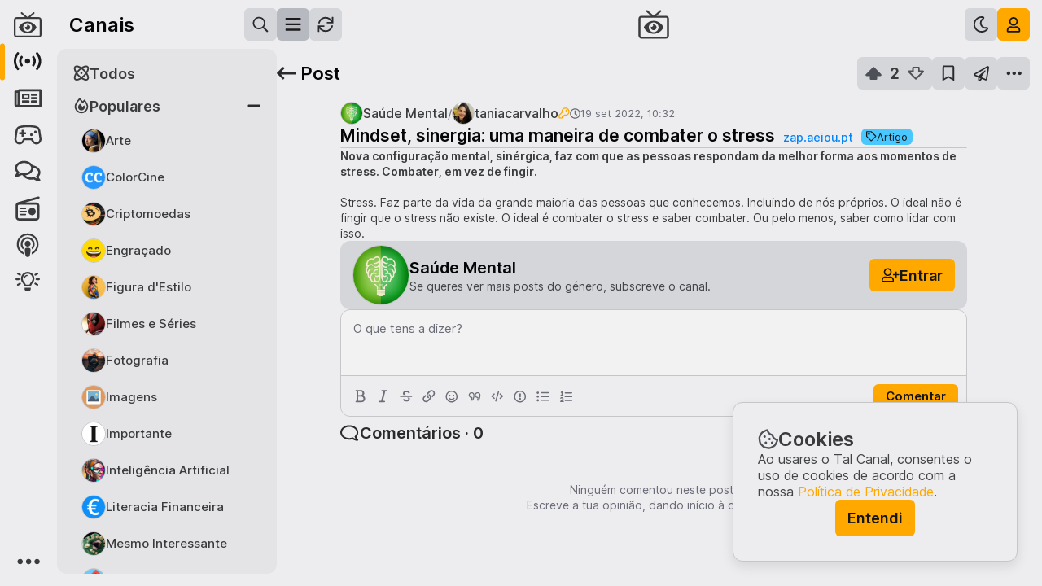

--- FILE ---
content_type: text/html; charset=utf-8
request_url: https://talcanal.pt/c/saudemental/p/hbdlor
body_size: 47464
content:
<!doctype html><html lang=pt-PT translate=no><head><meta charset=utf-8><meta name=viewport content="width=device-width, initial-scale=1, minimum-scale=1.0, maximum-scale=1.0, user-scalable=no, interactive-widget=resizes-content"><meta name=mobile-web-app-capable content=yes><meta name=full-screen content=yes><meta name=browsermode content=application><title>Mindset, sinergia: uma maneira de combater o stress [Artigo] / Saúde Mental / Tal Canal</title><meta name=application-name content="Tal Canal"><meta name=apple-mobile-web-app-title content="Tal Canal"><meta name=description content="Explora este e mais posts da comunidade Saúde Mental"><meta name=keywords content><meta property=og:title content="Mindset, sinergia: uma maneira de combater o stress [Artigo] / Saúde Mental / Tal Canal"><meta property=og:site_name content="Tal Canal"><meta property=og:type content=website><meta property=og:url content=https://talcanal.pt/c/saudemental/p/hbdlor><meta property=og:image content=https://talcanal.ams3.cdn.digitaloceanspaces.com/public/orqyiophkn.jpg><meta property=og:image:alt content="Explora este e mais posts da comunidade Saúde Mental"><meta property=og:image:url content=https://talcanal.ams3.cdn.digitaloceanspaces.com/public/orqyiophkn.jpg><meta property=og:description content="Explora este e mais posts da comunidade Saúde Mental"><meta property=og:locale content=pt_PT><meta name=twitter:card content=summary_large_image><meta name=twitter:title content="Mindset, sinergia: uma maneira de combater o stress [Artigo] / Saúde Mental / Tal Canal"><meta name=twitter:description content="Explora este e mais posts da comunidade Saúde Mental"><meta name=twitter:creator content><meta name=twitter:image content=https://talcanal.ams3.cdn.digitaloceanspaces.com/public/orqyiophkn.jpg><meta name=twitter:image:alt content="Explora este e mais posts da comunidade Saúde Mental"><link href=/assets/images/favicon/favicon.ico rel="shortcut icon" type=image/x-icon><link href=/assets/images/favicon/favicon-16x16.png rel=icon sizes=16x16 type=image/png><link href=/assets/images/favicon/favicon-32x32.png rel=icon sizes=32x32 type=image/png><link href=/assets/images/favicon/apple-touch-icon.png rel=apple-touch-icon sizes=180x180><link rel=mask-icon href=/assets/images/favicon/safari-pinned-tab.svg color=#1b1b1b><meta name=msapplication-TileColor content=#ffffff><meta name=theme-color content=#ffffff><link href=/manifest.json rel=manifest><link rel=stylesheet href=/css/style.min.css><script src="/517.1ee3a47b.js" async></script><script src="/root_ipV0.d7ce2f26.js" async></script><link rel="stylesheet" href="/root_ipV0.61e9f63c.css"></head><body style="display: none"><!--talcanal#s0-1-0-39-1--><div class=composer><a class="button-linkdummy button-default link" draggable=false target=_blank></a><div class=wrapper-page><div class=wrapper-sidebar-main><div class=sidebar-main><div class=navbar><div class=buttons-main></div><div class="button-menu button-menu-secondary"><div class=wrapper-button><!--F#1--><div class="button-nav align-left button-text button-default" draggable=false><!--F#1--><div class=icon><svg viewBox="0 0 4 12" xmlns="http://www.w3.org/2000/svg"><path fill="currentColor" d="M2 4.22705C1.26172 4.22705 0.6875 4.82861 0.6875 5.53955C0.6875 6.27783 1.26172 6.85205 2 6.85205C2.71094 6.85205 3.3125 6.27783 3.3125 5.53955C3.3125 4.82861 2.71094 4.22705 2 4.22705ZM0.6875 1.3833C0.6875 2.12158 1.26172 2.6958 2 2.6958C2.71094 2.6958 3.3125 2.12158 3.3125 1.3833C3.3125 0.672363 2.71094 0.0708008 2 0.0708008C1.26172 0.0708008 0.6875 0.672363 0.6875 1.3833ZM0.6875 9.6958C0.6875 10.4341 1.26172 11.0083 2 11.0083C2.71094 11.0083 3.3125 10.4341 3.3125 9.6958C3.3125 8.98486 2.71094 8.3833 2 8.3833C1.26172 8.3833 0.6875 8.98486 0.6875 9.6958Z"></path></svg></div><span class=text>Mais</span><!--F#3--><div class=highlight></div><!--F/--><!--F/--></div><!--F/--></div></div></div></div></div><div class=stacker-pages></div></div><div class=app-notifications></div><div class=tooltip><span></span><div class=pointer></div></div><div class=screen-splash><div class=wrapper><div class="icon logo-symbol"><svg viewBox="0 0 238 222" xmlns="http://www.w3.org/2000/svg"><g fill="currentColor"><path fill-rule="evenodd" clip-rule="evenodd" d="M237.664 65.9764C237.664 53.9413 227.48 43.7577 215.445 43.7577H141.383L175.637 12.744C178.877 9.96668 178.877 5.33778 176.1 2.56043C173.785 -0.679803 168.693 -0.679803 165.916 2.09754L119.164 43.7577L71.9492 1.63465C69.1719 -0.679803 64.0801 -0.679803 61.7656 2.56043C58.9883 5.33778 58.9883 9.96668 62.2285 12.744L96.9453 43.7577H22.8828C10.3848 43.7577 0.664062 53.9413 0.664062 65.9764V199.289C0.664062 211.787 10.3848 221.508 22.8828 221.508H215.445C227.48 221.508 237.664 211.787 237.664 199.289V65.9764ZM222.852 199.289V65.9764C222.852 62.2733 219.148 58.5702 215.445 58.5702H22.8828C18.7168 58.5702 15.4766 62.2733 15.4766 65.9764V199.289C15.4766 203.455 18.7168 206.695 22.8828 206.695H215.445C219.148 206.695 222.852 203.455 222.852 199.289Z"></path><path d="M193.547 129.842C179.309 101.893 150.832 82.9082 118.664 82.9082C86.2324 82.9082 57.7559 101.893 43.5176 129.842C42.9902 130.896 42.7266 132.479 42.7266 133.797C42.7266 134.852 42.9902 136.434 43.5176 137.488C57.7559 165.438 86.2324 184.158 118.664 184.158C150.832 184.158 179.309 165.438 193.547 137.488C194.074 136.434 194.338 134.852 194.338 133.533C194.338 132.479 194.074 130.896 193.547 129.842ZM118.664 171.502C97.5703 171.502 80.6953 154.627 80.6953 133.533C80.6953 112.703 97.5703 95.5645 118.664 95.5645C139.494 95.5645 156.633 112.703 156.633 133.533V133.797C156.633 154.627 139.494 171.502 118.664 171.502Z"></path><path d="M118.5 111C118.5 111 114.047 111.469 112.406 111.938C113.578 113.578 114.75 116.625 114.75 118.734C114.75 124.828 109.594 129.75 103.5 129.75C101.391 129.75 98.3438 128.812 96.7031 127.641C96.2344 129.281 96 131.859 96 133.5C96 145.922 106.078 156 118.5 156C130.922 156 141 145.922 141 133.5C141 121.078 130.922 111 118.5 111Z"></path></g></svg></div><div class=wrapper-text><div class="icon logo"><svg viewBox="0 0 235 30" xmlns="http://www.w3.org/2000/svg"><path fill="currentColor" d="M7.30594 29V6.68H0.065936V0.599998H21.0259V6.68H13.7059V29H7.30594ZM20.5897 29L32.7497 0.599998H38.5097L50.6697 29H44.0297L41.5097 23H29.7497L27.2297 29H20.5897ZM35.6297 8.96L32.0297 17.48H39.1897L35.6297 8.96ZM55.2297 29V0.599998H61.5897V22.92H73.3497V29H55.2297ZM101.751 29.48C97.4573 29.48 93.8973 28.0667 91.0706 25.24C88.244 22.4133 86.8306 18.9333 86.8306 14.8C86.8306 10.6667 88.244 7.18666 91.0706 4.36C93.8973 1.53333 97.4573 0.119998 101.751 0.119998C104.924 0.119998 107.817 1.06666 110.431 2.96C113.071 4.82667 114.777 7.29333 115.551 10.36H108.631C108.017 9.05333 107.084 8.05333 105.831 7.36C104.577 6.64 103.217 6.28 101.751 6.28C99.1906 6.28 97.124 7.09333 95.5506 8.72C94.004 10.3467 93.2306 12.3733 93.2306 14.8C93.2306 17.2267 94.004 19.2533 95.5506 20.88C97.124 22.5067 99.1906 23.32 101.751 23.32C103.217 23.32 104.577 22.9733 105.831 22.28C107.084 21.56 108.017 20.5467 108.631 19.24H115.551C114.777 22.3067 113.071 24.7867 110.431 26.68C107.817 28.5467 104.924 29.48 101.751 29.48ZM117.224 29L129.384 0.599998H135.144L147.304 29H140.664L138.144 23H126.384L123.864 29H117.224ZM132.264 8.96L128.664 17.48H135.824L132.264 8.96ZM177.544 29H172.064L158.224 11.44V29H151.864V0.599998H157.344L171.144 18.16V0.599998H177.544V29ZM182.104 29L194.264 0.599998H200.024L212.184 29H205.544L203.024 23H191.264L188.744 29H182.104ZM197.144 8.96L193.544 17.48H200.704L197.144 8.96ZM216.744 29V0.599998H223.104V22.92H234.864V29H216.744Z"></path></svg></div><span class=slogan>O melhor de Portugal</span></div></div></div></div><!--talcanal/--><script>
        // Set og:url
        const link = document.createElement('meta')
        link.setAttribute('property', 'og:url')
        link.content = document.location
        document.getElementsByTagName('head')[0].appendChild(link)

        // Initialize lazySizes config.
        window.lazySizesConfig = window.lazySizesConfig || {}
        window.lazySizesConfig.loadMode = 1
        window.lazySizesConfig.loadHidden = false

        console.log('ICÓNICA', '©' + (new Date()).getFullYear())
    </script><script src=/js/lazysizes.min.js></script><script>$talcanal_C=(window.$talcanal_C||[]).concat({"o":{"l":1,"g":{"versionApp":"8463127589","translation":{"about":{"id":"sobre","about":{"id":"sobre","buttonContact":"Contactar","features":{"channels":{"link":"Explorar canais","text":"Explora as tuas comunidades favoritas e encontra conteúdos com os quais te identificas. Cria novas comunidades e convida utilizadores para as moderarem. Faz crescer os teus canais!","title":"Canais a teu gosto"},"participate":{"link":"Criar um post","text":"Interage nos teus canais preferidos e promove discussões saudáveis. Partilha histórias, imagens, links e vídeos interessantes, vota nos posts de outros utilizadores e comenta de forma respeitosa. Os melhores conteúdos sobem para o topo.","title":"Publica, comenta e vota"},"transparency":{"link":"Ver Transparência","text":"O nosso código de conduta está assente na Transparência e por esse motivo partilhamos publicamente e de forma transparente as estatísticas que vamos recolhendo.","title":"Transparência"}},"inspiration":"O Tal Canal é uma homenagem a '<a href='https://arquivos.rtp.pt/programas/o-tal-canal'>O Tal Canal\u003C/a>', de Herman José, criado em 1983, um dos nossos programas favoritos e um marco no entretenimento e na inovação em Portugal.","intro":{"buttonHome":"Tutorial","text":"O Tal Canal é um lugar repleto de comunidades variadas, onde podes falar sobre os teus temas favoritos e partilhar as tuas opiniões, publicando posts e comentando os posts de outros utilizadores. Cria as tuas comunidades, modera-as e fá-las crescer!\n                    <br><br>De origem portuguesa e exclusivamente dedicado a Portugal, o Tal Canal vem trazer aos portugueses um novo espaço de interação e de partilha. Aproveita, promove sempre o respeito e diverte-te no Tal Canal.","title":"O teu novo portal social"},"opinions":{"buttonTerms":"Termos e Condições","text":"Esperamos que o Tal Canal seja o portal para um futuro em harmonia, onde todos se sintam sempre livres e seguros para conversar, debatendo os assuntos de forma cívica e educada, aprendendo com os outros e respeitando sempre os demais. Abraçamos a diversidade de pessoas, ideias, opiniões e perspetivas e temos o compromisso de garantir uma conversa pública saudável.\n                    <br><br>Diverte-te no Tal Canal, partilha conteúdos interessantes e faz uma utilização responsável.","title":"Acreditamos na liberdade de expressão e valorizamos opiniões distintas."},"team":{"text":"Somos um casal de portugueses e fazemos tudo a 2. Juntos exploramos a arte digital, criando projetos que adoramos na nossa empresa - a ICÓNICA.\n                    <br><br>O Tal Canal é fruto da paixão que temos pelo nosso trabalho, da dedicação, do tempo e do amor que colocamos naquilo que fazemos. É o culminar de tudo o que temos vindo a aprender ao longo de todos estes anos, não só sobre trabalho, mas também como seres humanos. É mais um projeto nosso dedicado especialmente à comunidade portuguesa.\n                    <br><br>Somos ICÓNICA.","title":"Uma equipa icónica"},"title":"Sobre","utilities":{"help":{"link":"Ver Ajuda","text":"Precisas de ajuda, tens dúvidas, gostarias de deixar o teu feedback ou reportar um problema?","title":"Ajuda"},"official":{"link":"Ver Oficial","text":"Tudo sobre anúncios oficiais, informações relevantes e últimas novidades do Tal Canal.","title":"Oficial"},"openSource":{"link":"Ver Código","text":"O código do Tal Canal está disponível na íntegra, de forma a todos verem como a plataforma está feita e monitorizarem de perto os seus desenvolvimentos.","title":"Open source"},"telegram":{"link":"Abrir Telegram","text":"Se usas Telegram, podes subscrever lá o nosso canal oficial, onde partilhamos todos os posts aqui criados e informações de manutenção do sistema.","title":"Canal no Telegram"}},"mobileApp":{"text":"O Tal Canal sempre contigo.","title":"App telemóvel"},"tutorial":{"text":"Aprende a usar o Tal Canal.","title":"Tutorial"}},"footer":{"copyright":"Tal Canal","links":{"about":"Sobre","privacy":"Privacidade","terms":"Condições","transparency":"Transparência"}},"privacy":{"id":"privacidade","intro":{"text":"\n                    Última atualização: 21 março 2022\n                    <br><br>Reconhecemos que a tua privacidade é muito importante e levamos a sério este tema. Acreditamos que deves saber sempre que dados recolhemos de ti e como os usamos, e que deves ter o máximo controlo sobre esta informação. Queremos ajudar-te a tomar as melhores decisões sobre os dados que partilhas connosco.\n                    <br><br>Este é o objetivo desta Política de Privacidade: descrever as políticas e procedimentos do Tal Canal sobre a recolha, uso e divulgação das tuas informações quando usas os serviços, sites e aplicações oferecidos pelo Tal Canal (os “serviços”) e informar-te sobre os teus direitos de privacidade e como a lei te protege. Ao usares os serviços, concordas com o uso das tuas informações de acordo com esta Política de Privacidade. Não usaremos ou partilharemos as tuas informações pessoais com ninguém, exceto conforme descrito nesta Política de Privacidade. Sites de terceiros hospedados pelo Tal Canal estão sujeitos aos Termos e Condições e à Política de Privacidade de tais terceiros, a menos que indicado de outra forma nesta página.\n\n                    <br><br>Propriedade da ICÓNICA / The One Pixel\n                    <br><br>A plataforma Tal Canal é operada pela ICÓNICA / The One Pixel (a “Empresa” ou “nós”) para utilizadores dos vários serviços (“tu”). De acordo com a legislação aplicável, a ICÓNICA / The One Pixel é o “controlador de dados” dos dados pessoais recolhidos através dos nossos Serviços.\n                    ","title":"Política de Privacidade e Cookies"},"title":"Privacidade","topics":[{"text":"\n                    <span class='bold'>Informação que nos forneces\u003C/span>\n                    <br><br>Recolhemos informações que nos forneces diretamente quando usas os nossos serviços. Isso inclui:\n                    <br><br><ul>\n\n                    <li><span class='bold'>Informações da conta:\u003C/span> ao criares uma conta do Tal Canal, nós solicitamos que forneças um nome de utilizador e uma senha. O teu nome de utilizador é público e não precisa de estar relacionado com o teu nome real. Também podes fornecer outras informações da conta, tais como: endereço de email, biografia ou foto do perfil. Também armazenamos as tuas preferências e configurações de conta de utilizador.\u003C/li>\n                    <br><li><span class='bold'>Conteúdo que submetes:\u003C/span> recolhemos o conteúdo que envias aos nossos serviços. Isso inclui os teus posts e comentários, incluindo rascunhos guardados, as tuas mensagens com outros utilizadores (por exemplo, mensagens privadas, mensagens nos chats e mensagens com os moderadores), as tuas denúncias e outras comunicações com moderadores e connosco. O teu conteúdo pode incluir texto, links e imagens.\u003C/li>\n                    <br><li><span class='bold'>Ações que efetuas:\u003C/span> recolhemos informações sobre as ações que efetuas ao usar os nossos serviços. Isso inclui as tuas interações com o conteúdo, tais como votar, guardar, ocultar e denunciar. Também inclui as tuas interações com outros utilizadores, tais como enviar mensagens e bloquear. Recolhemos as tuas interações com as comunidades, tais como as tuas subscrições ou estado de moderador.\u003C/li>\n                    <br><li><span class='bold'>Informação transacional:\u003C/span> quando compras produtos ou serviços nossos, recolhemos certas informações tuas, incluindo o teu nome, morada, endereço de email e informações sobre o produto ou serviço que estás a comprar. O Tal Canal usa o Stripe como serviço de processamento de pagamentos, algo queé usual na indústria digital.\u003C/li>\n                    <br><li><span class='bold'>Outra informação:\u003C/span> podes optar por nos fornecer outras informações diretamente. Por exemplo, podemos recolher informações quando preenches um formulário, participas em atividades ou promoções patrocinadas pelo Tal Canal, quando solicitas suporte ao cliente ou de outra forma comunicas connosco.\u003C/li>\n                    \u003C/ul>\n\n                    <br><span class='bold'>Informação que recolhemos automaticamente\u003C/span>\n                    <br><br>Quando acedes ou usas os nossos serviços, também podemos recolher automaticamente informações sobre ti. Isso inclui:\n                    <br><br><ul>\n                    <li><span class='bold'>Dados de registo e uso:\u003C/span> podemos registar informações quando acedes e usas os serviços. Isso pode incluir o teu endereço IP, string user-agent, browser, sistema operativo, URLs de referência, informações do dispositivo (por exemplo, IDs do dispositivo), configurações do dispositivo, nome da operadora de telemóvel, páginas visitadas, links clicados, o URL solicitado e termos de pesquisa. Exceto para o endereço IP usado para criar a tua conta, o Tal Canal apagará todos os endereços IP recolhidos após 100 dias.\u003C/li>\n                    <br><li><span class='bold'>Informações recolhidas de cookies e tecnologias semelhantes:\u003C/span> podemos receber informações de cookies, que são pedaços de dados que o teu browser armazena e nos envia de volta ao fazer solicitações, e tecnologias semelhantes. Usamos essas informações para melhorar a tua experiência, entender a atividade do utilizador, personalizar o conteúdo e anúncios e melhorar a qualidade dos nossos serviços. Por exemplo, armazenamos e recuperamos informações sobre o teu idioma preferido e outras configurações. Lê a nossa secção Cookies para mais informações sobre como o Tal Canal usa cookies. Para obteres mais informações sobre como desativar os cookies, consulta a secção As tuas escolhas abaixo.\u003C/li>\n                    <br><li><span class='bold'>Informações de localização:\u003C/span> podemos receber e processar informações sobre a  tua localização. Por exemplo, com o teu consentimento, podemos recolher informações sobre a localização específica do teu dispositivo móvel (por exemplo, usando GPS ou Bluetooth). Também podemos receber as tuas informações de localização quando optares por partilhar essas informações nos nossos Serviços, incluindo ao associares o teu conteúdo a uma localização, ou podemos detetar a tua localização aproximada através de outras informações sobre ti, incluindo o teu endereço IP.\u003C/li>\n                    \u003C/ul>\n\n                    <br><span class='bold'>Informação recolhida por terceiros\u003C/span>\n                    <br><br><ul>\n                    <li><span class='bold'>Conteúdo embebido:\u003C/span> o Tal Canal mostra alguns conteúdos in-line associados nos nossos serviços através de “embeds”. Por exemplo, os posts do Tal Canal com link para o YouTube ou Twitter podem carregar o vídeo associado ou tweet no Tal Canal diretamente desses serviços para o teu dispositivo, para que não precises de sair do Tal Canal para vê-lo. De uma  forma geral, o Tal Canal não controla a forma como os serviços de terceiros recolhem dados quando fornecem o teu conteúdo diretamente através desses embeds. Como resultado, o conteúdo embebido não é coberto por esta política de privacidade, mas pelas políticas do serviço do qual o conteúdo foi embebido.\u003C/li>\n                    <br><li><span class='bold'>Medição de audiência:\u003C/span> usamos o Google Analytics para recolher informações demográficas sobre a população que usa o Tal Canal. Para fornecer essas informações demográficas, a Google recolhe informações de cookies para reconhecer o teu dispositivo.\u003C/li>\n                    \u003C/ul>\n                ","title":"Informação que recolhemos"},{"text":"\n                    Usamos as informações que nos forneces de maneira consistente com esta Política de Privacidade. Desta forma, usamos essas informações sobre ti para:\n                    <br><br><ul>\n                    <li>Fornecer, manter e melhorar os nossos serviços;\u003C/li>\n                    <li>Pesquisar e desenvolver novos serviços;\u003C/li>\n                    <li>Ajudar a proteger a segurança do Tal Canal e dos nossos utilizadores, o que inclui o bloqueio de spammers suspeitos, abordando o abuso e fazendo cumprir todas as nossas políticas;\u003C/li>\n                    <li>Enviar-te avisos técnicos, atualizações, alertas de segurança, faturas e outras mensagens de suporte e administrativas;\u003C/li>\n                    <li>Fornecer atendimento ao cliente;\u003C/li>\n                    <li>Comunicar contigo sobre produtos, serviços, ofertas, promoções e eventos, e fornecer outras notícias e informações que acreditamos ser do teu interesse (para obteres mais informações sobre como cancelar essas comunicações, consulta a secção As tuas escolhas abaixo);\u003C/li>\n                    <li>Monitorizar e analisar tendências, uso e atividades relacionadas com os nossos serviços;\u003C/li>\n                    <li>Medir a eficácia dos anúncios exibidos nos nossos serviços;\u003C/li>\n                    <li>Personalizar os serviços, fornecer e otimizar anúncios, conteúdo e recursos que correspondem aos perfis ou interesses do utilizador.\u003C/li>\n                    \u003C/ul>\n\n                    <br>Muitas das informações sobre os nossos serviços são públicas e acessíveis a todos, mesmo sem se ter conta no Tal Canal. Ao usares os nossos serviços, estás a orientar-nos a partilhar essas informações de forma pública e gratuita.\n                    <br><br>Quando envias conteúdo (incluindo um post, um comentário, uma mensagem e/ou conversa) para uma parte pública dos nossos serviços, quaisquer visitantes e utilizadores dos nossos serviços poderão ver esse conteúdo, o nome de utilizador associado ao conteúdo e a data e hora em que enviaste o conteúdo originalmente. O Tal Canal permite que outros sites incorporem conteúdo público do Tal Canal através das nossas ferramentas de incorporação. Embora algumas partes dos serviços possam ser privadas ou colocadas em quarentena, elas podem tornar-se públicas (por exemplo, por opção do moderador no caso de comunidades privadas) e deves ter isto em consideração antes de publicares um post e/ou comentário.\n                    <br><br>A tua conta do Tal Canal possui uma página de perfil que é pública. O teu perfil contém informações sobre as tuas atividades nos serviços, como nome de utilizador, posts e comentários anteriores, carma, prémios recebidos, troféus, estado de moderador e há quanto tempo você és membro dos serviços.\n                    <br><br>Oferecemos recursos de partilha social que permitem que tu partilhes conteúdo ou ações realizadas nos nossos serviços com outros meios de comunicação social. O uso desses recursos permite a partilha de certas informações com os teus amigos ou com o público em geral, dependendo das configurações que estabeleceres com o terceiro que fornece o recurso de partilha social. Para obteres mais informações sobre a finalidade e o objetivo da recolha e processamento de dados em conexão com os recursos de partilha social, visita as políticas de privacidade dos terceiros que fornecem esses recursos de partilha social (por exemplo, Tumblr, Facebook e Twitter).\n                    <br><br>Nós não vendemos as tuas informações pessoais. No entanto, além das informações pessoais que são exibidas publicamente conforme descrito acima, podemos partilhar informações pessoais das seguintes formas:\n                    <br><br><ul>\n                    <li><span class='bold'>Com o teu consentimento:\u003C/span> podemos partilhar informações sobre ti com o teu consentimento ou sob a tua orientação.\u003C/li>\n                    <br><li><span class='bold'>Com serviços associados:\u003C/span> se associares a tua conta do Tal Canal a um serviço de terceiros, o Tal Canal partilhará as informações que autorizares com esse serviço de terceiros. Podes controlar a forma como partilhamos estas informações na secção As tuas escolhas abaixo.\u003C/li>\n                    <br><li><span class='bold'>Com os nossos prestadores de serviços:\u003C/span> podemos partilhar informações com fornecedores, consultores e outros prestadores de serviços que precisam de acesso a essas informações para efetuarem o trabalho para nós. A sua utilização de dados pessoais estará sujeita a medidas de confidencialidade e segurança adequadas. Alguns exemplos: (i) processadores de pagamento que processam transações em nosso nome, (ii) fornecedores de nuvem que hospedam os nossos dados e serviços, (iii) fornecedores de medição de anúncios de terceiros que nos ajudam e anunciantes a medir o desempenho dos anúncios exibidos nos nossos serviços.\u003C/li>\n                    <br><li><span class='bold'>Para cumprir a lei:\u003C/span> podemos partilhar informações em resposta a uma solicitação de informações se acreditarmos que a divulgação está de acordo com, ou exigida por, qualquer lei aplicável, regulamento, processo legal ou solicitação governamental, incluindo, mas não se limitando a, estar de acordo com a segurança nacional ou requisitos da lei. Na medida em que a lei permitir, tentaremos fornecer-te um aviso prévio antes de divulgar as tuas informações em resposta a tal solicitação.\u003C/li>\n                    <br><li><span class='bold'>Numa emergência:\u003C/span> podemos partilhar informações se acreditarmos que é necessário para prevenir danos corporais graves e iminentes a uma pessoa.\u003C/li>\n                    <br><li><span class='bold'>Para fazer cumprir as nossas políticas e direitos:\u003C/span> podemos partilhar informações se acreditarmos que as tuas ações são inconsistentes com esta Política de Privacidade ou com outras políticas e regras do Tal Canal, ou para proteger os direitos, propriedade e segurança de nós mesmos e de outros.\u003C/li>\n                    <br><li><span class='bold'>Com os nossos afiliados:\u003C/span> podemos partilhar informações sobre o Tal Canal com qualquer um dos nossos pais, afiliados, subsidiárias e outras empresas sob o controle e propriedade comuns.\u003C/li>\n                    <br><li><span class='bold'>Informações agregadas ou não identificadas:\u003C/span> podemos partilhar informações sobre ti que foram agregadas ou tornadas anónimas de forma a que não possam ser usadas para te identificar. Por exemplo, podemos mostrar o número total de vezes que um post foi votado positivamente sem identificar quem eram os visitantes, ou podemos dizer a um anunciante quantas pessoas viram o seu anúncio.\u003C/li>\n                    \u003C/ul>\n                ","title":"Como usamos a tua informação"},{"text":"\n                    Podes fornecer-nos ideias para novos produtos ou modificações em produtos existentes, e outros envios não solicitados.Todas as informações não solicitadas serão consideradas não confidenciais e seremos livres de reproduzir, usar, divulgar e distribuir tais informações não solicitadas a terceiros, sem limitação ou atribuição.\n                ","title":"Informação não solicitada"},{"text":"\n                    Tomamos medidas para ajudar a proteger as informações sobre ti contra perda, roubo, uso indevido e acesso não autorizado, divulgação, alteração e destruição. Por exemplo, usamos HTTPS quando as informações estão a ser transmitidas.\n                    <br><br>No entanto, nenhuma transmissão de Internet ou email é totalmente segura ou livre de erros. Em particular, qualquer email enviado de ou para os serviços pode não ser seguro. Portanto, deves ter especial cuidado ao decidir que informações nos envias por email. Lembra-te disto ao divulgares qualquer informação pela Internet.\n                ","title":"Como protegemos a tua informação"},{"text":"\n                    Em geral, guardamos dados pessoais pelo tempo que forem relevantes para os fins aqui identificados. Para descartar dados pessoais, podemos torná-los anónimos, excluí-los ou tomar outras medidas apropriadas. Os dados podem persistir em cópias feitas para fins de backup e continuidade de negócios por tempo adicional.\n                ","title":"Retenção de dados"},{"text":"\n                    A Empresa está sediada em Portugal. Independentemente da tua localização, consentes com o processamento e transferência das tuas informações em Portugal e nutros países. As leis de Portugal e de outros países que regem a recolha e o uso de dados podem não ser tão abrangentes ou protetoras quanto as leis do país onde vives.\n                ","title":"Onde é processada a informação"},{"text":"\n                    As leis em algumas jurisdições exigem que as empresas te informem sobre o fundamento jurídico em que se baseiam para usar ou divulgar os teus dados pessoais. Na medida em que essas leis se aplicam, os nossos fundamentos legais são os seguintes:\n                    <br><br><ul>\n                    <li>Para honrar os nossos compromissos contratuais contigo: grande parte do nosso processamento de dados pessoais é para cumprir as nossas obrigações contratuais com os nossos utilizadores, ou para tomar medidas a pedido dos utilizadores antes de entrar num contrato com eles. Por exemplo, lidamos com dados pessoais com base nisso para criar a tua conta e fornecer os nossos serviços.\u003C/li>\n                    <br><li>Interesses legítimos: em muitos casos, lidamos com dados pessoais com o fundamento de que favorecem os nossos interesses legítimos de maneiras que não são anuladas pelos interesses ou direitos e liberdades fundamentais das pessoas afetadas. Isso inclui:\u003C/li>\n                    <br><li>Oferecer uma experiência de utilizador segura e agradável:\n                    <ul>\n                    <li>Atendimento ao cliente;\u003C/li>\n                    <li>Marketing, por exemplo enviar emails ou outras comunicações para de informar sobre novas funcionalidades;\u003C/li>\n                    <li>Proteger os nossos utilizadores, pessoal e propriedade;\u003C/li>\n                    <li>Analisar e melhorar o nosso negócio, por exemplo, recolher informações sobre como usas os nossos serviços para otimizar o design e a implementação de certas funcionalidades;\u003C/li>\n                    <li>Gerir questões jurídicas;\u003C/li>\n                    <li>Conformidade legal: precisamos usar e divulgar dados pessoais de certas formas para cumprir as nossas obrigações legais.\u003C/li>\n                    <li>Para proteger os interesses vitais do indivíduo ou de outros: por exemplo, podemos recolher ou partilhar dados pessoais para ajudar a resolver uma situação médica urgente.\u003C/li>\n                    \u003C/ul>\n                    \u003C/li>\n                    <br><li>Consentimento: quando exigido por lei, e em alguns casos, lidamos com dados pessoais com base no teu consentimento implícito ou expresso.\u003C/li>\n                    \u003C/ul>\n                ","title":"A nossa base legal para o uso dos teus dados"},{"text":"\n                    Existem opções sobre como proteger e limitar a recolha, uso e partilha de informações sobre ti ao usares os serviços. Algumas dessas opções estão disponíveis para todos os que usam o Tal Canal, enquanto outras só se aplicam se tiveres uma conta no Tal Canal.\n                    <br><br><ul>\n                    <li><span class='bold'>Aceder e alterar as tuas informações:\u003C/span> podes aceder e alterar certas informações através dos nossos serviços. Consulta o nosso canal Ajuda para obteres mais informações. Também podes solicitar uma cópia das informações pessoais que o Tal Canal mantém sobre ti, seguindo o processo descrito na secção abaixo Os teus direitos.\u003C/li>\n                    <br><li><span class='bold'>Eliminar a tua conta:\u003C/span> podes eliminar a tua conta a qualquer momento na página de configurações da conta de utilizador. Também podes enviar-nos um pedido para eliminarmos as informações pessoais que o Tal Canal mantém sobre ti, seguindo o processo descrito na secção abaixo Os teus direitos. Quando eliminas a tua conta, o teu perfil não fica mais visível para outros utilizadores e desassociado do conteúdo que postaste com essa conta. No entanto, tem em conta que os posts, comentários e mensagens que publicaste antes de excluires a tua conta ainda estarão visíveis para outras pessoas, a menos que primeiro excluas o conteúdo específico. Também podemos reter certas informações sobre ti, conforme exigido por lei ou para fins comerciais legítimos, após a exclusão da tua conta.\u003C/li>\n                    <br><li><span class='bold'>Controlar o uso de cookies:\u003C/span> a maioria dos browsers está configurada para aceitar cookies por defeito. Se preferires, podes escolher configurar o teu browser para remover ou rejeitar cookies primários e de terceiros. Tem em conta que, se escolheres remover ou rejeitar os cookies, isso pode afetar a disponibilização e o funcionamento dos nossos serviços.\u003C/li>\n                    <br><li><span class='bold'>Não rastrear:\u003C/span> a maioria dos browsers mais recentes oferece a opção de enviar um sinal de ‘Não rastrear’ para os sites que visitas, indicando que não desejas ser rastreado. No entanto, não há um padrão aceite sobre como um site deve responder a esse sinal e não tomamos nenhuma ação em resposta a esse sinal. Em vez disso, além das ferramentas de terceiros disponíveis publicamente, oferecemos-te as opções descritas nesta política para gerires a recolha e o uso de informações sobre ti.\u003C/li>\n                    <br><li><span class='bold'>Controlo das comunicações promocionais:\u003C/span> podes optar por não receber algumas ou todas as comunicações promocionais da nossa parte, seguindo as instruções nessas comunicações ou atualizando as tuas opções de email na página de configurações da conta de utilizador. Se optares por não receber comunicações promocionais, poderemos ainda continuar a enviar comunicações não promocionais, tais como informações sobre a tua conta ou o uso generalizado dos nossos serviços.\u003C/li>\n                    <br><li><span class='bold'>Controlo de notificações móveis:\u003C/span> com o teu consentimento, podemos enviar notificações push promocionais e não promocionais ou alertas para o teu telemóvel. Podes desativar estas mensagens a qualquer momento, alterando as configurações de notificações no teu telemóvel.\u003C/li>\n                    <br><li><span class='bold'>Controlo das informações de localização:\u003C/span> podes controlar como usamos as informações de localização inferidas do teu endereço IP para fins de recomendação de conteúdo através das configurações de segurança e privacidade na tua conta. Se inicialmente consentires com a nossa recolha de informações de localização mais precisas do teu dispositivo, poderás interromper posteriormente a recolda dessas informações a qualquer momento, alterando as preferências no teu telemóvel.\u003C/li>\n                    \u003C/ul>\n                ","title":"As tuas escolhas"},{"text":"\n                    Acreditamos que os utilizadores devem ser tratados de igual forma, onde quer que estejam, por isso oferecemos-te as seguintes opções para controlares a informação que deixas disponível a outros utilizadores, independentemente da sua localização.\n                    <br><br>Podes atualizar certas informações na página de configurações da conta de utilizador.\n                    <br><br><ul>\n                    <li><span class='bold'>Aceder aos dados pessoais que temos sobre ti:\u003C/span> se quiseres fazer um pedido de acesso aos teus dados, podes fazê-lo enviando-nos uma mensagem ou um email para o efeito. De seguida, iniciaremos o processo e disponibilizaremos um link para acederes aos dados pessoais que o Tal Canal possui sobre ti em 30 dias.\u003C/li>\n                    <br><li><span class='bold'>Corrigir, atualizar, alterar ou ecluir os dados pessoais que temos sobre ti:\u003C/span> para além da funcionalidade disponível na página de configurações da conta de utilizador, na qual podes corrigir, atualizar, alterar ou excluir certos dados pessoais, também podes pedir-nos diretamente outras modificações. Envia-nos um email para <a href='mailto:geral@iconica.pt'>geral@iconica.pt\u003C/a> com o assunto “Solicitação de dados pessoais”, juntamente com uma explicação da informação que pretendes aceder e sob que direito o fazes. Para tua proteção, podemos tomar medidas para verificar a tua identidade antes de respondermos ao teu pedido.\u003C/li>\n                    <br><li><span class='bold'>Opor ou restringir a maneira como o Tal Canal processa os teus dados pessoais:\u003C/span> tens o direito de nos pedir para parar de usar ou limitar o uso dos teus dados pessoais em certas circunstâncias - por exemplo, se não tivermos base legal para continuar a usar os teus dados, ou se achares que os teus dados pessoais estão imprecisos. Os indivíduos no Espaço Económico Europeu têm o direito de cancelar todo o processamento dos seus dados pessoais para fins de marketing direto. Para exerceres esse direito, envia-nos um email para <a href='mailto:geral@iconica.pt'>geral@iconica.pt\u003C/a> com essa solicitação. Os direitos e opções descritos acima estão sujeitos a limitações e exceções sob a lei aplicável. Além desses direitos, tens o direito de apresentares uma reclamação à autoridade de supervisão relevante. No entanto, encorajamos-te a entrares em contato connosco primeiro e faremos o possível para resolver a tua questão.\u003C/li>\n                ","title":"Os teus direitos"},{"text":"\n                    Crianças menores de 13 anos não têm permissão para criarem uma conta ou usarem os nossos serviços de qualquer outra forma. Além disso, se estiveres na EEE (Portugal está inserido nesta área geográfica), deverás ser maior de idade conforme a lei em vigor aqui para poderes criar uma conta ou usar os nossos serviços de outra forma, ou precisamos de ter obtido e verificado previamente o consentimento dos teus pais ou responsável legal.\n                ","title":"Crianças"},{"text":"\n                    Os cookies são pedaços de dados que sites e serviços podem definir no teu browser ou dispositivo, que podem ser lidos em visitas futuras.\n                    <br><br>Usamos cookies e tecnologias semelhantes para efetuar o rastreio das configurações do teu computador local, tais como a conta com que te conectaste à plataforma e as respetivas configurações de notificações. Podemos alargar o nosso uso de cookies para guardar dados adicionais à medida que novas funcionalidade são adicionados aos nossos serviços. Além disso, usamos certas tecnologias para registar dados de log, tais como taxas de abertura de emails enviados pelo sistema.\n                ","title":"Cookies"},{"text":"\n                    Poderá ser-te pedido que aceites termos, políticas, orientações, ou regras adicionais antes de utilizares um produto ou serviço específico oferecido pelo Tal Canal (coletivamente, \"Termos Adicionais\"). Todos os Termos Adicionais são incorporados por esta referência, e fazem parte destes Termos, e na medida em que quaisquer Termos Adicionais entrem em conflito com estes Termos, os Termos Adicionais regem no que respeita à utilização dos Serviços correspondentes por parte do utilizador.\n                ","title":"Termos adicionais"},{"text":"\n                    Reservamo-nos o direito de atualizar ou modificar estes Termos e Condições a qualquer momento e de vez em quando sem aviso prévio. Revê esta página periodicamente, especialmente antes de forneceres qualquer informação.\n                    <br><br>Esta página foi atualizada pela última vez na data acima indicada. O teu uso continuado dos nossos serviços após quaisquer alterações ou revisões desta página indicará a tua concordância com as políticas aqui descritas e revistas.\n                ","title":"Alterações a esta Política de Privacidade"},{"text":"\n                    Fica à vontade para entrares em contato connosco se tiveres alguma dúvida sobre esta Política de Privacidade ou sobre as práticas de informação dos nossos serviços. Para o efeito, envia-nos um email para <a href='mailto:geral@iconica.pt'>geral@iconica.pt\u003C/a> ou usa os meios alternativos.\n                ","title":"O nosso contacto"}]},"terms":{"id":"termos","intro":{"text":"\n                    Última atualização: 21 março 2022\n                    <br><br>Estes Termos e Condições do Serviço (“Termos”), que incorporam a nossa <a href='/privacidade'>Política de Privacidade\u003C/a> (“Política de Privacidade e Cookies”), são um acordo legal entre o Tal Canal e as suas empresas relacionadas (ICÓNICA / The One Pixel) (a “Empresa”, “nós” ou “nosso”) e tu (“tu” ou “teu”). Ao usares ou acederes ao Tal Canal, localizado em <a href='/'>https://talcanal.pt\u003C/a> (o “site” ou “plataforma”), referido como o “serviço” ou “serviços”, concordas que (i) que tens mais de 13 anos de idade e a idade mínima para consentimento digital, (ii) se fores maior de idade, leste, entendeste e aceitas estar vinculado aos Termos, e (iii), se tiveres entre 13 anos (ou a idade mínima para consentimento digital) e a maioridade, o teu tutor legal reviu e concorda com estes Termos.\n                    <br><br>O Tal Canal reserva-se o direito de atualizar estes termos, o que podemos fazer por motivos que incluem, mas não se limitam a, (i) cumprir as alterações da lei ou (ii) refletir melhorias no Tal Canal. Se as alterações afetarem o teu uso do Tal Canal ou os teus direitos legais, iremos notificar-te pelo menos sete dias antes das alterações entrarem em vigor. A menos que declaremos o contrário, o teu uso continuado do serviço após publicarmos as modificações constituirá a tua aceitação e concordância com essas mudanças. Se contestares as alterações, irás interromper o uso do serviço.\n                    ","title":"Termos e Condições do Serviço"},"title":"Condições","topics":[{"text":"\n                    Sujeito ao cumprimento completo e contínuo destes Termos, o Tal Canal concede-te uma licença pessoal, não transferível, não exclusiva, revogável e limitada a aceder e utilizar os Serviços. Reservamos todos os direitos que não te sejam expressamente concedidos pelos presentes Termos.\n                    <br><br>Exceto e apenas na medida em que tal restrição seja inadmissível nos termos da lei aplicável, não poderás, sem o nosso acordo escrito:\n                    <br><ul>\n                    <li>Licenciar, vender, transferir, ceder, distribuir, hospedar, ou explorar comercialmente os Serviços ou Conteúdos;\u003C/li>\n                    <li>Modificar, preparar trabalhos derivados, desmontar, descompilar ou fazer engenharia reversa de qualquer parte dos Serviços ou Conteúdo;\u003C/li>\n                    <li>Aceder aos Serviços ou Conteúdo para construir um website, produto ou serviço semelhante ou competitivo.\u003C/li>\n                    \u003C/ul>\n                    <br>Não garantimos que os Serviços estarão sempre disponíveis ou ininterruptos. Estamos sempre a melhorar os nossos Serviços. Isto significa que podemos acrescentar ou remover características, produtos ou funcionalidades; tentaremos notificar-te de antemão, mas isso nem sempre será possível. Reservamos o direito de modificar, suspender, ou descontinuar os Serviços (total ou parcialmente) em qualquer altura, com ou sem aviso prévio ao cliente. Qualquer lançamento futuro, atualização, ou qualquer outra adição à funcionalidade dos Serviços estará sujeita a estes Termos, que poderão ser atualizados de tempos a tempos. Concordas que não seremos responsáveis perante ti ou terceiros por qualquer modificação, suspensão, ou descontinuação dos Serviços ou qualquer parte dos mesmos.\n                ","title":"A tua utilização dos Serviços"},{"text":"\n                    Para utilizares determinadas características dos nossos Serviços, poderá ser-te solicitado que cries uma conta no Tal Canal (uma \"Conta\") e nos forneças um nome de utilizador, senha e algumas outras informações sobre ti, tal como estabelecido na <a href='/privacidade'>Política de Privacidade\u003C/a>.\n                    <br><br>És o único responsável pelas informações associadas à tua conta e por tudo o que aconteça relacionado com a tua conta. Deves manter a segurança da tua Conta e <a href='mailto:geral@iconica.pt'>notificares imediatamente o Tal Canal\u003C/a> se descobrires ou suspeitares que alguém acedeu à tua Conta sem a tua autorização. Recomendamos que utilizes uma senha forte que seja utilizada apenas com a tua Conta.\n                    <br><br>Não licenciarás, venderás ou transferirás a tua conta sem a nossa aprovação prévia por escrito.\n                ","title":"A tua conta no Tal Canal e a segurança da tua conta"},{"text":"\n                    Os Serviços podem conter informação, texto, links, gráficos, fotografias, vídeos, áudio, streams, ou outros materiais (\"Conteúdo\"), incluindo Conteúdo criado com ou submetido aos Serviços pelo utilizador ou através da tua Conta (\"Teu Conteúdo\"). Não assumimos qualquer responsabilidade e não apoiamos ou garantimos expressa ou implicitamente a integridade, veracidade, exatidão ou fiabilidade de qualquer do Teu Conteúdo.\n                    <br><br>Ao submeteres o Teu Conteúdo aos Serviços, representas e garantes que tens todos os direitos, poder e autoridade necessários para concederes os direitos relativos ao Teu Conteúdo contidos nestes Termos. Como só o utilizador é responsável pelo Teu Conteúdo, poderás sujeitar-te à responsabilidade se publicares ou partilhares o Conteúdo sem todos os direitos necessários.\n                    <br><br>O utilizador mantém qualquer direito que tenha sobre o seu Conteúdo, mas concede ao Tal Canal a seguinte licença de utilização desse Conteúdo:\n                    <br><br>Quando o Teu Conteúdo é criado com ou submetido aos Serviços, concedes-nos uma licença nacional, livre de royalties, perpétua, irrevogável, não exclusiva, transferível e sublicenciável para utilizar, copiar, modificar, adaptar, preparar trabalhos derivados, distribuir, armazenar, executar e exibir o Teu Conteúdo e qualquer nome, nome de utilizador, voz, ou imagem fornecida em ligação com o Teu Conteúdo em todos os formatos e canais de média agora conhecidos ou posteriormente desenvolvidos em qualquer parte do país. Esta licença inclui o direito de disponibilizarmos o Teu Conteúdo para sindicação, difusão, distribuição, ou publicação por outras empresas, organizações, ou indivíduos que se associem ao Tal Canal. Também concordas que podemos remover metadados associados ao Teu Conteúdo, e que renuncias de forma irrevogável a quaisquer reivindicações e afirmações de direitos morais ou atribuições no que respeita ao Teu Conteúdo.\n                    <br><br>Quaisquer ideias, sugestões e feedback que nos forneças sobre o Tal Canal ou os nossos Serviços, são inteiramente voluntários, e concordas que o Tal Canal pode utilizar tais ideias, sugestões e feedback sem compensação ou obrigação para contigo.\n                    <br><br>Embora reservemos o direito de rever, examinar, editar, ou monitorizar o Teu Conteúdo, não o revemos necessariamente na sua totalidade no momento em que é submetido aos Serviços. Contudo, poderemos, a nosso exclusivo critério, eliminar ou remover o Teu Conteúdo em qualquer altura e por qualquer motivo, incluindo por violação destes Termos, violação da nossa Política de Conteúdo, violação da nossa Política de Conteúdo para Transmissões ao Vivo, ou se o Cliente criar ou for suscetível de criar responsabilidade para nós.\n                ","title":"O teu conteúdo"},{"text":"\n                    Os Serviços podem conter links para websites, produtos, ou serviços de terceiros, que podem ser publicados por anunciantes, nossas afiliados, nossos parceiros, ou outros utilizadores (\"Conteúdo de Terceiros\"). O Conteúdo de Terceiros não está sob o nosso controlo, e não somos responsáveis por quaisquer websites, produtos ou serviços de terceiros. A tua utilização do Conteúdo de Terceiros é feita por tua conta e risco, e deverás efetuar qualquer investigação que consideres necessária antes de procederes a qualquer transação relacionada com esse Conteúdo de Terceiros.\n                    <br><br>Os Serviços podem também conter Conteúdos de Terceiros ou anúncios patrocinados. O tipo, o grau e a orientação dos anúncios estão sujeitos a alterações, e o utilizador reconhece e concorda que poderemos colocar anúncios relacionados com a exibição de qualquer Conteúdo ou informação sobre os Serviços, incluindo o Seu Conteúdo.\n                    <br><br>Se optares por utilizar os Serviços para conduzires uma promoção, incluindo um concurso ou sorteio (\"Promoção\"), és o único responsável por conduzir a Promoção em conformidade com todas as leis e regulamentos aplicáveis, incluindo mas não se limitando à criação de regras oficiais, termos de oferta, requisitos de elegibilidade, e conformidade com as leis, normas e regulamentos aplicáveis que regem a Promoção (tais como licenças, registos, obrigações, e aprovação regulamentar). A tua Promoção deve declarar que a Promoção não é patrocinada pelo Tal Canal, apoiada por, ou associada ao Tal Canal, e as regras da tua Promoção devem exigir que cada concorrente ou participante liberte o Tal Canal de qualquer responsabilidade relacionada com a Promoção. Reconheces e concordas que não te ajudaremos de forma alguma com a tua promoção, e concordas em conduzir a tua Promoção por tua conta e risco.\n                ","title":"Conteúdo, anúncios e promoções de terceiros"},{"text":"\n                    Ao utilizares ou aceder ao Tal Canal, deverás cumprir com estes Termos e todas as leis, normas e regulamentos aplicáveis. Por favor analisa a Política de Conteúdo e, quando aplicável, a Política de Conteúdo para Transmissões ao Vivo), que são incorporadas por esta referência e fazem parte destes Termos e contêm as regras do Tal Canal sobre conteúdo e conduta proibidos. Para além do que é proibido na Política de Conteúdo, não poderás fazer qualquer uma das seguintes ações:\n                    <br>\n                    <ul>\n                    <li>Utilizar os Serviços de qualquer forma que possa interferir com, desativar, perturbar, sobrecarregar, ou de outra forma prejudicar os Serviços;\u003C/li>\n                    <li>Obter acesso (ou tentar obter acesso) à Conta de outro utilizador ou a quaisquer componentes não públicas dos Serviços, incluindo os sistemas ou redes informáticas ligadas aos Serviços ou utilizadas em conjunto com os Serviços;\u003C/li>\n                    <li>Carregar, transmitir, ou distribuir para ou através dos Serviços quaisquer vírus, worms, código malicioso ou outro software destinado a interferir com os Serviços, incluindo as suas características relacionadas com a segurança;\u003C/li>\n                    <li>Utilizar os Serviços para violar a lei aplicável ou infringir os direitos de propriedade intelectual de qualquer pessoa ou entidade ou quaisquer outros direitos de propriedade;\u003C/li>\n                    <li>Aceder, pesquisar ou recolher dados dos Serviços por qualquer meio (automático ou outro), exceto conforme permitido nestes Termos ou num acordo separado com o Tal Canal (concedemos condicionalmente permissão para rastrear os Serviços de acordo com os parâmetros estabelecidos no nosso ficheiro robots.txt, mas é proibido realizar ações de scraping nos Serviços sem o consentimento prévio do Tal Canal);\u003C/li>\n                    <li>Utilizar os Serviços de qualquer forma que razoavelmente acreditemos ser um abuso ou fraude no Tal Canal ou em qualquer sistema de pagamento.\u003C/li>\n                    \u003C/ul>\n                    <br>Encorajamos-te a denunciar conteúdos ou condutas que consideres violarem estes Termos ou a nossa Política de Conteúdo. Também apoiamos a denúncia responsável de vulnerabilidades de segurança. Para denunciares um problema de segurança, por favor envia-nos um email para <a href='mailto:geral@iconica.pt'>geral@iconica.pt\u003C/a> ou usa os meios alternativos.\n                ","title":"Coisas que não podes fazer"},{"text":"\n                    Moderar um canal é uma posição não oficial e voluntária que pode estar disponível para os utilizadores dos Serviços. Não somos responsáveis pelas ações tomadas pelos moderadores. Reservamos o direito de revogar ou limitar a capacidade de um utilizador moderar a qualquer momento e por qualquer razão ou por nenhuma razão, incluindo por uma violação destes Termos.\n                    <br><br>Se optares por moderar um canal:\n                    <br><br>Concordas em seguir as Orientações de moderador para comunidades saudáveis;\n                    <ul>\n                    <li>Concordas que quando receberes relatórios relacionados com um canal que moderares, tomarás as medidas adequadas, que podem incluir a remoção de conteúdos que violem a política e/ou o seu rápido envio para o Tal Canal para revisão;\u003C/li>\n                    <li>Não estás, nem podes indicar que estás, autorizado a agir em nome do Tal Canal;\u003C/li>\n                    <li>Não podes celebrar qualquer acordo com terceiros em nome do Tal Canal, ou quaisquer canais que moderares, sem a nossa aprovação por escrito;\u003C/li>\n                    <li>Não podes realizar ações de moderação em troca de qualquer forma de compensação, consideração, presente ou favor de terceiros;\u003C/li>\n                    <li>Se tiveres acesso a informações não públicas como resultado da moderação de um canal, utilizarás tais informações apenas em relação às tuas funções como moderador;\u003C/li>\n                    <li>Poderás criar e aplicar regras para os canais que moderares, desde que tais regras não entrem em conflito com estes Termos, com a Política de Conteúdo, com a Política de Conteúdo para Transmissões ao Vivo, ou com as Orientações de moderador para comunidades saudáveis.\u003C/li>\n                    \u003C/ul>\n                    <br>O Tal Canal reserva-se o direito, mas não tem qualquer obrigação, de anular qualquer ação ou decisão de um moderador se o Tal Canal, a seu exclusivo critério, considerar que tal ação ou decisão não é do interesse do Tal Canal ou da comunidade do Tal Canal.\n                    <br><br>Orientações de moderador para comunidades saudáveis:\n                    <br><br><ul>\n                    <li><span class='bold'>Age com Boa Fé:\u003C/span> as comunidades saudáveis são aquelas em que os participantes se envolvem em boa fé, e com um pressuposto de boa fé para os seus co-colaboradores. Não é apropriado atacares os teus próprios utilizadores. As comunidades são ativas, em relação à sua dimensão e propósito, e onde não o são, estão abertas a ideias e liderança que as possam tornar mais ativas.\u003C/li>\n                    <br><li><span class='bold'>Gere a tua própria comunidade:\u003C/span> os moderadores são importantes para o ecossistema Tal Canal. De forma a ter alguma consistência:\n                    <br><br><ul>\n                    <li><span class='bold'>Descreve a tua comunidade:\u003C/span> por favor descreve o que é a tua comunidade, para que todos os utilizadores possam encontrar o que procuram nela.\u003C/li>\n                    <li><span class='bold'>Fornece orientações claras, concisas e consistentes:\u003C/span> as comunidades saudáveis acordaram em orientações claras, concisas e consistentes para participação. Estas orientações são suficientemente flexíveis para permitir algum desvio e são atualizadas quando necessário. As orientações secretas não são justas para os seus utilizadores - a transparência é importante para a plataforma.\u003C/li>\n                    <li><span class='bold'>Promove equipas estáveis e ativas de moderadores:\u003C/span> as comunidades saudáveis têm moderadores que estão por perto para responder a questões da sua comunidade e para se envolverem com os administradores.\u003C/li>\n                    <li><span class='bold'>Quando te associas a uma marca:\u003C/span> se não és um representante oficial dessa marca, lembra-te sempre de assinalar a tua comunidade como \"não oficial\" e sê claro na descrição da tua comunidade, em como não representa realmente essa marca.\u003C/li>\n                    <li><span class='bold'>Indica o teu email para contacto:\u003C/span> por favor, indica um endereço de email para que te possamos contactar. Embora nem sempre seja necessário, certas ferramentas de segurança podem exigir a utilização de endereços de email para que possamos contactar-te e verificar quem és como moderador da tua comunidade.\u003C/li>\n                    <li><span class='bold'>Faz uma boa gestão dos recursos:\u003C/span> as comunidades saudáveis permitem uma discussão (e reclamações) adequada das ações dos moderadores. As reclamações às suas ações devem ser levadas a sério. As respostas dos moderadores às reclamações dos seus utilizadores devem ser consistentes, pertinentes à questão levantada, baseadas no respeito, na educação e no entendimento e não na punição.\u003C/li>\n                    \u003C/ul>\n                    \u003C/li>\n                    <br><li><span class='bold'>Lembra-te sempre da Política de Conteúdo:\u003C/span> és obrigado a cumpri-la.\u003C/li>\n                    <br><li><span class='bold'>Sê correto e razoável quando geres múltiplas comunidades:\u003C/span> sabemos que a gestão de várias comunidades pode ser difícil, mas esperamos que as administres como comunidades isoladas e que não utilizes a violação de um conjunto de regras comunitárias para banir um utilizador de outra comunidade. Além disso, é proibido ‘acampar’ ou ‘sentar-se’ em comunidades durante longos períodos de tempo para se agarrar a elas.\u003C/li>\n                    <br><li><span class='bold'>Respeita a plataforma:\u003C/span>\n                    <br><ul>\n                    <li>O Tal Canal pode, por livre e espontânea vontade, intervir para assumir o controlo de uma comunidade quando considerar que é do melhor interesse da comunidade ou da plataforma. Isto deve acontecer raramente (por exemplo, um moderador de topo abandona uma comunidade próspera), mas quando o faz, o objetivo é sempre manter a plataforma viva e vibrante, bem como assegurar que a essa comunidade possa chegar às pessoas interessadas dessa mesma comunidade. Por último, quando os administradores te contactarem, pedimos que respondas dentro de um período de tempo razoável.\u003C/li>\n                    <li>Quando os moderadores violam consistentemente estas orientações, o Tal Canal pode intervir com ações para resolver as questões - por vezes, a educação pura do moderador serve, mas estas ações podem potencialmente incluir a sua eliminação da lista de moderadores, a remoção do estatuto de moderador, a prevenção de futuros direitos de moderação, bem como a eliminação de contas. Esperamos que as ações permanentes nunca se tornem necessárias.\u003C/li>\n                    \u003C/ul>\n                    \u003C/li>\n                    \u003C/ul>\n                ","title":"Moderadores"},{"text":"\n                    O Tal Canal é uma vasta rede de comunidades que são criadas, geridas, e habitadas por ti e por outros utilizadores.\n                    <br><br>Através destas comunidades, podes publicar, comentar, votar, discutir, aprender, debater, apoiar, e ligar-te a pessoas que partilham os teus interesses, e nós encorajamos-te a encontrares - ou até mesmo a criares - as tuas próprias comunidade no Tal Canal.\n                    <br><br>Embora nem todas as comunidades possam ser para ti (e podes encontrar alguma com a qual não te identificas ou que até seja mesmo ofensiva), nenhuma comunidade deve ser usada como arma. As comunidades devem criar um sentimento de pertença para os seus membros, e não tentar diminuí-los parante os outros. Da mesma forma, todos no Tal Canal devem esperar privacidade e segurança, por isso, respeita a privacidade e a segurança dos outros.\n                    <br><br>Cada comunidade no Tal Canal é definida pelos seus utilizadores. Alguns destes utilizadores ajudam a gerir a comunidade como moderadores. A cultura de cada comunidade é moldada explicitamente pelas regras da comunidade aplicadas pelos moderadores, e implicitamente pelos votos positivos, votos negativos, e discussões dos membros da sua comunidade. Por favor, respeita as regras das comunidades em que participas e não interfiras com aquelas em que não és membro.\n                    <br><br>Para além das regras que regem cada comunidade existem as regras de toda a plataforma que se aplicam a todos no Tal Canal. Estas regras são aplicadas por nós, os administradores.\n                    <br><br>O Tal Canal e as suas comunidades são apenas o que fazemos delas juntas, e só podem existir se funcionarmos com base num conjunto de regras partilhadas. Pedimos que respeitem não apenas o texto destas regras, mas também o espírito aqui descrito.\n\n                    <br><br>Regras:\n                    <br><ol>\n                    <li>Lembra-te que somos todos humanos. O Tal Canal é um lugar para criar um espírito de comunidade e um sentido de pertença, não para atacar grupos marginalizados ou vulneráveis de pessoas. Todos têm o direito de utilizar o Tal Canal sem assédio, intimidação e ameaças de violência. Comunidades e utilizadores que incitam à violência ou que promovem o ódio com base na identidade ou vulnerabilidade serão banidos.\u003C/li>\n                    <li>Cumpre as regras comunitárias. Publica conteúdo autêntico em comunidades onde tenhas um interesse pessoal, e não faças batota nem te envolvas em manipulação de conteúdo (incluindo spamming, manipulação de votos, evitar uma proibição, ou fraude de subscritores), nem interferas ou perturbes as comunidades do Tal Canal.\u003C/li>\n                    <li>Respeita a privacidade dos outros. Não é permitido instigar o assédio, por exemplo, revelando a informação pessoal ou confidencial de alguém. Nunca publiques ou ameaces publicar conteúdos íntimos ou sexualmente explícitos e alguém sem o seu consentimento.\u003C/li>\n                    <li>Não publiques nem encorajes a publicação de conteúdos sexuais ou sugestivos envolvendo menores.\u003C/li>\n                    <li>Não precisas de usar o teu nome verdadeiro para utilizares o Tal Canal, mas não te faças passar por um indivíduo ou uma entidade de forma enganosa.\u003C/li>\n                    <li>Assegura-te de que as pessoas tenham experiências previsíveis no Tal Canal, identificando adequadamente os conteúdos e comunidades, particularmente conteúdos que sejam gráficos, sexualmente explícitos, ou ofensivos.\u003C/li>\n                    <li>Age segundo a lei e evita publicar conteúdos ilegais ou solicitar, ou facilitar transações ilegais ou proibidas.\u003C/li>\n                    <li>Não quebres a plataforma nem faças nada que interfira com a utilização normal do Tal Canal.\u003C/li>\n                    \u003C/ol>\n\n                    <br>Existem imensas formas de fazer cumprir as nossas regras, incluindo, mas não se limitando a:\n                    <br><ul>\n                    <li>Pedindo-te delicadamente para acabares com um determinado comportamento;\u003C/li>\n                    <li>Pedindo-te de forma menos simpática;\u003C/li>\n                    <li>Suspensão temporária ou permanente das contas;\u003C/li>\n                    <li>Eliminação de privilégios de, ou adição de restrições a, contas;\u003C/li>\n                    <li>Acrescentar restrições às comunidades do Tal Canal, tais como a adição de etiquetas Bolinha vermelha (conteúdo 18+);\u003C/li>\n                    <li>Remoção de conteúdo;\u003C/li>\n                    <li>Proibição de determinadas comunidades no Tal Canal.\u003C/li>\n                    \u003C/ul>\n                ","title":"Política de Conteúdo"},{"text":"\n                    O Tal Canal respeita a propriedade intelectual dos outros e exige que os utilizadores dos nossos Serviços façam o mesmo. Temos uma política que inclui a remoção de qualquer material infrator dos Serviços e a cessação, em circunstâncias adequadas, dos utilizadores dos nossos Serviços que sejam infratores reincidentes. Se considerares que algo nos nossos Serviços infringe um direito de autor ou uma marca da tua propriedade ou controlo, poderás notificar-nos enviando-nos um email para <a href='mailto:geral@iconica.pt'>geral@iconica.pt\u003C/a> ou usando os meios alternativos.\n                    <br><br>Além disso, tem também em conta que se, conscientemente, declarares falsamente que qualquer atividade ou material do nosso Serviço está a infringir alguma lei ou direito autoral, poderás ser responsabilizado pelo Tal Canal por determinados custos e danos.\n                    <br><br>Se removermos o Teu Conteúdo em resposta a um aviso de direitos de autor ou de marca, notificar-te-emos através do sistema de mensagens privadas do Tal Canal. Se achares que o Teu Conteúdo foi incorretamente removido devido a um erro ou identificação errada numa notificação de direitos de autor, poderás remeter-nos uma contra-notificação, enviando-nos um email para <a href='mailto:geral@iconica.pt'>geral@iconica.pt\u003C/a> ou usando os meios alternativos.\n                ","title":"Direitos de autor, marcas e pedidos de remoção"},{"text":"\n                    Os Serviços são propriedade do Tal Canal e são operados pela ICÓNICA / The One Pixel. As interfaces visuais, gráficos, design, compilação, informação, dados, código informático, produtos, serviços, marcas registadas e todos os outros elementos dos Serviços (\"Materiais\") fornecidos pelo Tal Canal são protegidos por leis de propriedade intelectual e outras legislações. Todos os Materiais incluídos nos Serviços são propriedade do Tal Canal ou dos seus licenciadores terceiros. Reconheces e concordas que não adquirirás quaisquer direitos de propriedade através do download de Materiais ou da aquisição de qualquer produto que advenha dos nossos Serviços. Exceto quando expressamente autorizado pelo Tal Canal, e sujeito às regras, não poderás fazer uso dos Materiais. O Tal Canal reserva-se todos os direitos sobre os Materiais não concedidos expressamente nestes Termos.\n                ","title":"Propriedade intelectual"},{"text":"\n                    Exceto no limite proibido por lei, concordas em defender, indemnizar e manter o Tal Canal, os seus afiliados, e os seus respetivos diretores, funcionários, empregados, afiliados, agentes, contratantes, prestadores de serviços a terceiros, e licenciadores (as \"Entidades Tal Canal\") isentos de e contra qualquer reclamação ou exigência feita por terceiros, e qualquer responsabilidade relacionada, danos, perdas e despesas (incluindo custos e honorários de advogados) devido a, decorrentes de, ou em conexão com (a) a sua utilização dos Serviços, (b) a violação dos presentes Termos, (c) a violação das leis ou regulamentos aplicáveis, ou (d) ao Teu Conteúdo. Reservamo-nos o direito de controlar a defesa de qualquer assunto pelo qual sejas obrigado a indemnizar-nos, e concordas em cooperar com a nossa defesa destas reivindicações.\n                ","title":"Indemnização"},{"text":"\n                    Ao utilizares os Serviços, concordas que a responsabilidade das Entidades do Tal Canal é limitada ao máximo permitido em Portugal. A responsabilidade será limitada aos danos previsíveis decorrentes de uma violação de obrigações contratuais materiais típicas deste tipo de contrato. O Tal Canal não é responsável por danos que resultem de uma violação não material de qualquer outro dever de diligência aplicável. Esta limitação de responsabilidade não se aplicará a qualquer responsabilidade imperativa que não possa ser limitada, à responsabilidade por morte ou danos pessoais causados pela nossa negligência ou má conduta intencional, ou se e para excluir a nossa responsabilidade por algo que te tenhamos prometido especificamente.\n                ","title":"Limitação da responsabilidade"},{"text":"\n                    Poderá ser-te pedido que aceites termos, políticas, orientações, ou regras adicionais antes de utilizares um produto ou serviço específico oferecido pelo Tal Canal (coletivamente, \"Termos Adicionais\"). Todos os Termos Adicionais são incorporados por esta referência, e fazem parte destes Termos, e na medida em que quaisquer Termos Adicionais entrem em conflito com estes Termos, os Termos Adicionais regem no que respeita à utilização dos Serviços correspondentes por parte do utilizador.\n                ","title":"Termos adicionais"},{"text":"\n                    Podes rescindir estes Termos em qualquer altura e por qualquer razão, apagando a tua conta e interrompendo a utilização de todos os Serviços. Se deixares de utilizar os Serviços sem desactivares a tua Conta, esta poderá ser desativada devido a inatividade prolongada.\n                    <br><br>Na medida máxima permitida pela lei aplicável, poderemos suspender ou terminar a tua Conta, o estatuto de moderador, ou a capacidade de acederes ou utilizares os Serviços em qualquer altura por qualquer ou nenhuma razão, incluindo por violação destes Termos ou da nossa Política de Conteúdos.\n                    <br><br>As secções seguintes permanecem aplicáveis após qualquer rescisão destes Termos ou da sua Conta: 3 (O teu conteúdo), 5 (Coisas que não pode fazer), 11 (Indemnização), 12 (Limitação da responsabilidade), 14 (Rescisão), e 15 (Diversos).\n                ","title":"Rescisão"},{"text":"\n                    Estes Termos, juntamente com a <a href='/privacidade'>Política de Privacidade\u003C/a> e quaisquer outros acordos expressamente incorporados por referência nos presentes Termos, constituem o acordo completo entre ti e nós relativamente ao teu acesso e utilização dos Serviços. O não exercício ou aplicação de qualquer direito ou disposição dos presentes Termos por parte do Tal Canal, não funcionará como uma renúncia a tal direito ou disposição. Se qualquer parte dos presentes Termos for considerada inválida ou inaplicável, a parte inaplicável terá o maior efeito possível, e as restantes partes permanecerão em pleno vigor e efeito. Não poderás ceder ou transferir quaisquer direitos ou obrigações ao abrigo destes Termos sem o consentimento prévio por escrito do Tal Canal. Podemos, sem restrições, ceder quaisquer dos nossos direitos e obrigações ao abrigo destes Termos, a teu exclusivo critério, com 30 dias de pré-aviso. O teu direito de rescindir estes Termos em qualquer altura, nos termos da Secção 14, não é afetado.\n                    <br><br>Estes Termos são um acordo juridicamente vinculativo entre ti e o Tal Canal. Se tiveres alguma questão sobre estes termos, por favor contacte-nos através do email <a href='mailto:geral@iconica.pt'>geral@iconica.pt\u003C/a> ou usa os meios alternativos.\n                ","title":"Diversos"},{"text":"\n                    Reservamo-nos o direito de atualizar ou modificar estes Termos e Condições a qualquer momento e de vez em quando sem aviso prévio. Revê esta página periodicamente, especialmente antes de forneceres qualquer informação.\n                    <br><br>Esta página foi atualizada pela última vez na data acima indicada. O teu uso continuado dos nossos serviços após quaisquer alterações ou revisões desta página indicará a tua concordância com os termos aqui descritos e revistos.\n                ","title":"Alterações a estes Termos e Condições"},{"text":"\n                    Fica à vontade para entrares em contato connosco se tiveres alguma dúvida sobre esta Política de Privacidade ou sobre as práticas de informação dos nossos serviços. Para o efeito, envia-nos um email para geral@iconica.pt ou usa os meios alternativos.\n                ","title":"O nosso contacto"}]},"title":"Informações","transparency":{"id":"transparencia","buttonContact":"Contactar","counters":{"channels":"Canais","comments":"Comentários","lists":"Listas","posts":"Posts","chatBot":"Genial","users":"Contas","visits":"Visitas"},"info":{"text":"O nosso código de conduta está assente no princípio da transparência e por esse motivo partilhamos publicamente e de forma transparente as estatísticas que vamos recolhendo.\n                    <br><br>Todos os dados recolhidos respeitam a tua privacidade e segurança e estão de acordo com a nossa <a href='/privacidade'>Política de Privacidade.\u003C/a>","title":"O nosso código de conduta"},"tabs":{"allTime":"Desde sempre","days30":"30 dias","days7":"7 dias","today":"Hoje"},"title":"Transparência"}},"admin":{"notifyNewAppVersion":{"buttonCancel":"Não","buttonSubmit":"Sim","text":"Se confirmares, uma nova versão será gerada e todos os utilizadores serão convidados a recarregar o cliente. Tens a certeza que é isso que queres fazer?","title":"Gera uma nova versão da app"},"sendNewsletter":{"buttonSend":"Enviar","inputs":{"buttonText":"Texto do botão","image":"Imagem","link":"Link URL","subject":"Assunto do email","testMode":"Modo teste (newsletter será enviada apenas para ti)","text":"Texto","title":"Título"},"title":"Enviar newsletter"}},"auth":{"activate":{"text":"\n                Enviámos-te um email.\n                <br>Verifica-o e segue as instruções para completares a criação da tua conta.\n            ","title":"Ativa a tua conta"},"agreement":{"conditions":"Condições","privacy":"Política de Privacidade","text1":"Ao continuares, concordas com as","text2":"e com a"},"cookies":{"buttonAgree":"Entendi","message":"Ao usares o Tal Canal, consentes o uso de cookies de acordo com a nossa","privacy":"Política de Privacidade","title":"Cookies"},"inviteUser":{"buttonGenerate":"Gerar convite","text":"Convida apenas pessoas de confiança. A tua conta poderá ser banida caso convides spammers, scammers ou pessoas que promovam ódio ou violência.<br><br>Tens <span class='bold'>{number} convites disponíveis\u003C/span> para esta semana.","title":"Convida amigos para o Tal Canal"},"newEmail":{"buttonAgree":"Entendi","text":"O teu novo email foi confirmado e agora, podes prosseguir como se nada fosse.","title":"Novo email confirmado"},"recover":{"buttonRecover":"Recuperar conta","idUser":"Nome de utilizador ou email","emailSent":"\n                Um email foi enviado para o teu endereço.\n                <br>Verifica-o e segue as instruções para concluir o processo de recuperação de conta.\n            ","textContact":"\n                Se mesmo assim não consegues recuperar a tua conta, envia-nos um email para <a href='mailto:geral@iconica.pt'>geral@iconica.pt.\u003C/a>\n            ","title":"Nada está perdido"},"recovered":{"buttonAgree":"Entendi","text":"\n                A tua conta foi recuperada.\n                Vai às configurações da conta, e altera a senha para uma melhor.\n            ","title":"Conta recuperada"},"signIn":{"buttonRecover":"Não te lembras da senha?","buttonSignIn":"Entrar","idUser":"Nome de utilizador ou email","password":"Senha","privacy":{"text1":"Ao completares o registo, concordas com a nossa","text2":"Política de Privacidade"},"text":"Vê os conteúdos mais importantes selecionados por todos os portugueses.","title":"Entra na rede social do momento"},"signUp":{"buttonSignUp":"Criar conta","email":"Email","password":"Senha","passwordRetype":"Confirmação de senha","text":"Cria comunidades, partilha e interage com outros portugueses.","title":"Cria a tua conta para participares","username":"Nome de utilizador"},"title":"Autenticação","welcome":{"buttonTutorial":"Ver Tutorial","heading":"O teu novo portal social","text":"\n                Agora que ativaste a tua conta no Tal Canal, poderás começar a interagir com outros portugueses nos teus canais favoritos e explorar as várias comunidades.\n                <br><br>Lembra-te de manter sempre o respeito e o civismo e de promover a harmonia e a liberdade de expressão. Seremos implacáveis se a tua utilização prejudicar intencionalmente os outros ou a nós. Por isso, diverte-te, partilha conteúdos interessantes e faz uma utilização responsável.\n                <br><br>O Tal Canal é desenvolvido por 2 portugueses, para Portugal. Se tiveres dúvidas ou sugestões, <a href='/sobre'>vai aqui\u003C/a>.\n            ","title":"Conta ativada"}},"channels":{"id":"canais","about":{"buttonMessageMods":"Mods","description":"Descrição","moderators":"Moderadores","noRules":"Os administradores deste canal não definiram as suas regras. Participa com moderação e respeito.","noTags":"Os administradores deste canal não definiram etiquetas.","noUsersTop":"Ainda ninguém se destacou. Participa para apareceres aqui.","rules":"Regras","tags":"Etiquetas","title":"Sobre"},"aggregators":{"all":"Todos","bookmarks":"Guardados","createChannel":"Criar canal","createPost":"Criar post","mod":"Moderados","popular":"Populares","sub":"Subscritos"},"bookmarks":{"tabs":{"posts":"Posts","comments":"Comentários"}},"buttonCreateChannel":"Canal","buttonCreatePost":"Post","buttonRequestAccess":"Pedir acesso","comment":{"controls":{"approve":"Aprovar","bookmark":"Guardar","copyUrl":"Copiar link","copy":"Copiar texto","delete":"Eliminar","edit":"Editar","follow":"Seguir","message":"Mensagem","mod":"Moderar","pin":"Afixar","reject":"Rejeitar","report":"Denunciar","share":"Partilhar","unfollow":"Desseguir","unpin":"Desafixar","review":"A rever"},"tooltips":{"approve":"Aprova","delete":"Elimina","more":"Mais ações","reject":"Rejeita","reply":"Responde","report":"Denuncia","unbookmark":"Remove dos guardados"}},"controls":{"copyUrl":"Copiar link","message":"Mensagem","settings":"Configurações","share":"Partilhar canal","unfollow":"Desseguir","unsubscribe":"Sair"},"createChannel":{"buttonSubmit":"Criar","inputs":{"adultContent":"Bolinha vermelha (conteúdo 18+)","id":"ID (único, não alterável)","name":"Nome (opcional)"},"title":"Cria um canal a teu gosto"},"createPost":{"buttonSubmit":"Publicar","channel":"Canal","hideRules":"Esconder regras","inputs":{"addOption":"Adicionar opção","adultContent":"Bolinha vermelha (conteúdo 18+)","duration":"Duração","images":"Carrega imagens (máx. {maxImages})","link":"Link URL","multipleChoice":"Escolha múltipla","resultsHidden":"Esconder resultados até utilizador votar","tag":"Etiqueta","tagEmpty":"Nenhuma","text":"Texto (opcional)","title":"Título (de preferência em português)"},"readRules":"Ler regras","tabs":{"image":"Imagem","link":"Link","poll":"Sondagem","text":"Texto"},"title":"Cria um post interessante","warningRules":"O teu post poderá ser rejeitado se não estiver de acordo com as regras definidas no canal."},"crosspost":{"buttonSubmit":"Publicar","channel":"Canal","hideRules":"Esconder regras","inputs":{"addOption":"Adicionar opção","adultContent":"Bolinha vermelha (conteúdo 18+)","duration":"Duração","tag":"Etiqueta","tagEmpty":"Nenhuma","text":"Texto (opcional)","title":"Dá um novo título (opcional)"},"readRules":"Ler regras","title":"Partilha o post num canal diferente","warningRules":"O teu post poderá ser rejeitado se não estiver de acordo com as regras definidas no canal."},"ctaComment":"Ninguém comentou neste post.<br>Escreve a tua opinião, dando início à conversa.","ctaConfig":"Configura os teus canais favoritos","ctaSubscribe":"Se queres ver mais posts do género, subscreve o canal.","description":"Explora as várias comunidades e partilha conteúdos com todos os portugueses.","moderation":{"buttonManageUsers":"Gerir utilizadores","filters":{"all":"Todos","approved":"Aprovados","autoRejected":"Rejeitados auto.","queue":"Em espera","rejected":"Rejeitados","reported":"Reportados","unmoderated":"Não moderados"},"manageUsers":{"buttonSomething":"Something","tabs":{"banned":"Banidos","members":"Membros","requests":"Pedidos"},"title":"Gestão de utilizadores"},"noItems":{"text":"Sem resultados para a pesquisa efetuada.","titleComments":"Nenhum comentário","titlePosts":"Nenhum post"},"tabs":{"posts":"Posts","comments":"Comentários"},"title":"Moderação","tooltips":{"approve":"Aprova os selecionados","comments":"Ver comentários","lock":"Bloquear discussões dos selecionados","posts":"Ver posts","reject":"Rejeita os selecionados","selectAll":"Seleciona todos","typeList":"Tipo de lista"}},"noChannels":{"button":"Criar canal","text":"Experimenta criar um canal interessante que achas faltar por aqui.","title":"Nenhum canal"},"noItems":{"channels":{"button":"Criar canal","text":"Experimenta criar um canal interessante que achas faltar por aqui.","title":"Nenhum canal"},"comments":{"button":"Criar post","text":"Experimenta criar um post interessante para outros utilizadores comentarem.","textPostNotAllowed":"Sem resultados para a pesquisa efetuada.","title":"Nenhum comentário"},"generic":{"button":"Criar post","text":"Experimenta criar um post interessante que achas faltar por aqui.","textPostNotAllowed":"Sem resultados para a pesquisa efetuada.","title":"Nenhum post"},"bookmarks":{"button":"Explora e guarda","textComments":"Há comentários que são memoráveis. Guarda-os para nunca os perderes de vista.","textPosts":"Há posts que são memoráveis. Guarda-os para nunca os perderes de vista.","title":"Nada guardado"}},"post":{"bannersStatus":{"archived":"Post arquivado. Não poderás votar nem comentar.","removed":"Post removido pela pessoa que o partilhou.","rejected":"Post removido pelos moderadores do c/{idChannel}. Para saberes o porquê, procura pelo comentário do moderador ou verifica as <a href=\"/c/{idChannel}/sobre\">regras do canal\u003C/a>.","submitted":"Post a aguardar aprovação pelos moderadores do"},"buttonComment":"Comentar","buttonEdit":"Guardar","buttonReply":"Responder","controls":{"approve":"Aprovar","archive":"Arquivar","bookmark":"Guardar","copyUrl":"Copiar link","crosspost":"Recanalizar","delete":"Eliminar","edit":"Editar","follow":"Seguir","highlight":"Destacar","lock":"Trancar","unlock":"Destrancar","markAdultContent":"Marcar 18+","message":"Mensagem","mod":"Moderar","move":"Mover","pin":"Afixar","reject":"Rejeitar","reloadImage":"Recapar","reloadImageCurrent":"Link atual","reloadImageNew":"Link novo","report":"Denunciar","share":"Partilhar","tag":"Etiquetar","tagEmpty":"Nenhuma","unfollow":"Desseguir","unmarkAdultContent":"Desmarcar 18+","unpin":"Desafixar","uploadImage":"Carregar","review":"A rever"},"highlight":{"buttonCancel":"Cancelar","buttonSubmit":"Sim","text":"Tens a certeza que queres notificar todos os utilizadores com o post:","title":"Destaca este post"},"inputComment":"O que tens a dizer?","inputImages":"Edita as imagens (máx. {maxImages})","inputLink":"Edita o link URL","inputPoll":{"addOption":"Adicionar opção","duration":"Duração","multipleChoice":"Escolha múltipla","resultsHidden":"Esconder resultados até utilizador votar"},"inputText":"Edita o texto do post","inputTitle":"Edita o título do post","tag":"Etiqueta","tagEmpty":"Nenhuma","title":"Post","titleEdit":"Edita o post","tooltips":{"approve":"Aprova","bookmark":"Guarda","comment":"Comenta","delete":"Elimina","lock":"Bloqueia a discussão","more":"Mais ações","reject":"Rejeita","report":"Denuncia","unbookmark":"Remove dos guardados"},"uploadImage":"Carrega uma imagem"},"privateNoAccess":{"button":"Voltar a canais","text":"Para teres acesso precisas de ser convidado pelos moderadores do canal.","title":"Canal privado"},"requestAccess":{"buttonSubmit":"Submeter","inputText":"O que te motiva a seres membro do canal?","title":"Pedido de acesso"},"searchChannels":{"input":"Procurar canais","tooltip":"Procura canais","tooltipClose":"Termina a procura"},"settings":{"addChannelSimilar":{"buttonAdd":"Adicionar","search":"Procurar canal","title":"Adicionar canal relacionado"},"addMod":{"buttonAdd":"Adicionar","title":"Adicionar moderador"},"buttonBan":"Banir canal","buttonDelete":"Eliminar canal","buttonRevive":"Reavivar canal","buttonSave":"Guardar","buttonUnban":"Desbanir canal","sectionChannelsSimilar":{"buttonAdd":"Adicionar canal","title":"Canais relacionados"},"sectionData":{"adultContent":"Bolinha vermelha (conteúdo 18+)","inputBanner":"Faixa (mín. 1000px x 200px)","inputDescription":"Descrição curta","inputDescriptionLong":"Fala mais sobre o canal: regras, propósito e links úteis relacionados.","inputImage":"Imagem","inputName":"Nome","title":"Dados do canal","type":"Tipo"},"sectionModeration":{"autoMod":{"actions":{"approve":"Aprovar","queue":"Em espera","publish":"Publicar","reject":"Rejeitar"},"buttonAddTrigger":"Adicionar ação","inputs":{"age":"Idade da conta do utilizador (em dias, ex: \"30\")","karma":"Valor do carma do utilizador (ex: \"100\")","links":"Links a procurar (separa por vírgulas, ex: \"nonio.net, www.vipur.pt\")","words":"Palavras a procurar (separa por vírgulas, ex: \"anormal, chup*, fod*\")"},"title":"Ações automáticas","types":{"age":"Idade conta","karma":"Carma","links":"Links","words":"Palavras"},"typesData":{"all":"Todos","comments":"Comentários","posts":"Posts"}},"autoPublishPosts":"Publicação automática de posts","title":"Moderação"},"sectionMods":{"buttonAdd":"Adicionar moderador","title":"Moderadores"},"sectionPreferences":{"acceptSubscribeRequests":"Aceitar pedidos de acesso","allowAnyTypePost":"Permitir todo o tipo de posts","archiveAfter":"Arquivar posts após","archiveOptions":{"none":"Não arquivar","week":"7 dias","month":"1 mês","halfYear":"6 meses","year":"1 ano"},"postOptions":{"image":"Imagem","link":"Link","poll":"Sondagem","text":"Texto"},"viewMode":"Vista predefinida","title":"Preferências"},"sectionRules":{"buttonAdd":"Adicionar regra","inputRuleText":"Explica a regra de forma a que todos entendam.","inputRuleTitle":"Nome da regra","title":"Regras"},"sectionTags":{"buttonAdd":"Adicionar etiqueta","title":"Etiquetas"},"title":"Configurações"},"tabs":{"about":"Sobre","channels":"Canais","comments":"Comentários","posts":"Posts"},"title":"Canais","tooltips":{"createPost":"Criar post","moderation":"Moderação","more":"Mais opções","subscribe":"Subscreve o canal","unsubscribe":"Remove a subscrição"},"types":{"private":{"text":"Apenas os utilizadores aprovados podem ver e publicar.","title":"Privado"},"public":{"text":"Todos os utilizadores podem ver e publicar.","title":"Público"},"restricted":{"text":"Todos os utilizadores podem ver, mas apenas os aprovados podem publicar.","title":"Restrito"}}},"chatBot":{"id":"genial","description":"Fala com a IA super avançada do Tal Canal.","inputMessageImage":"Descreve uma imagem...","inputMessageText":"Fala com o Genial...","inputNoCreditsLeft":"Não tens mais créditos disponíveis para hoje. Volta amanhã!","inputWaitingReply":"O Genial está a responder...","instructions":{"topics":{"examples":{"items":["Explica-me a Teoria da Evolução de Darwin","Dá-me ideias engraçadas para animar uma festa","Como fazer um pedido HTTP em javascript?"],"title":"Exemplos"},"capabilities":{"items":["Consegue gerar texto e imagens","Memoriza o que disseste anteriormente na conversa","Está treinado para recusar pedidos inapropriados"],"title":"Capacidades"},"limitations":{"items":["Pode ocasionalmente gerar informação incorreta","Pode misturar PT-PT com PT-BR","30 créditos diários a cada utilizador"],"title":"Limitações"}},"text":"O Genial é o chatbot super avançado do Tal Canal. Podes fazer-lhe perguntas de todo o tipo, até mesmo complexas, sobre diversos assuntos, quer seja sobre história, geografia, ciência, tecnologia, utilidades ou conhecimento geral.\n                <br><br>Trava conversações interessantes com o Genial e diverte-te aprendendo.","title":"Fala com o Genial"},"settings":{"buttonSave":"Guardar","imagesV2":"Imagens v2","imagesV2Explain":"Este modo é experimental, é mais lento e tem alguns erros. Apenas disponível para utilizadores com carma >= 100.","title":"Configurações"},"thinking":"A pensar...","title":"Genial","tooltips":{"instructions":"Instruções","settings":"Configurações","type":"Alterna entre texto e imagem"},"welcome":{"buttonSignIn":"Entrar","text":"O Genial é o chatbot super avançado do Tal Canal. Podes fazer-lhe perguntas de todo o tipo, até mesmo complexas, sobre diversos assuntos, quer seja sobre história, geografia, ciência, tecnologia, utilidades ou conhecimento geral. Trava conversações interessantes com o Genial e diverte-te aprendendo.\n                <br><br>Para interagires, precisas de ter conta no Tal Canal.","title":"Fala com o Genial"}},"chats":{"id":"chats","about":{"buttonBack":"Voltar às mensagens","moderators":"Moderadores","noRules":"Os administradores deste chat não definiram as suas regras. Participa com moderação e respeito.","rules":"Regras","title":"Sobre"},"aggregators":{"all":"Todos","createChat":"Criar Chat","popular":"Populares","sub":"Subscritos"},"chat":{"banned":{"button":"Voltar a chats","text":"Este chat foi banido por violar os nossos Termos e Condições.","title":"Chat banido"},"inputMessage":"Escreve uma mensagem...","inputNoAccess":"Não tens permissões para enviar mensagens.","privateNoAccess":{"button":"Voltar a chats","text":"Para teres acesso precisas de ser convidado pelos administradores do chat.","title":"Chat privado"},"removed":{"button":"Voltar a chats","text":"Este chat foi removido pelos seus administradores ou pelos criadores do Tal Canal.","title":"Chat removido"},"rules":{"agree":"Ok, entendi.","moreInfo":"Mais informações no <a href='/chats/{idChat}/sobre'>Sobre\u003C/a> do chat.","title":"Regras do chat"}},"controls":{"copyUrl":"Copiar link","message":"Mensagem","settings":"Configurações","share":"Partilhar chat","unsubscribe":"Sair"},"createChat":{"buttonSubmit":"Criar","inputs":{"adultContent":"Bolinha vermelha (conteúdo 18+)","id":"ID (único, não alterável)","name":"Nome (opcional)"},"title":"Cria um chat a teu gosto"},"ctaConfig":"Configura os teus chats favoritos","description":"Discute os mais variados temas em tempo real com outros portugueses.","noChats":{"button":"Criar chat","text":"Experimenta criar um chat interessante que achas faltar por aqui.","title":"Nenhum chat"},"settings":{"addAdmin":{"buttonAdd":"Adicionar","title":"Adicionar administrador"},"buttonBan":"Banir chat","buttonDelete":"Eliminar chat","buttonRevive":"Reavivar chat","buttonSave":"Guardar","buttonUnban":"Desbanir chat","sectionAdmins":{"buttonAdd":"Adicionar administrador","title":"Administradores"},"sectionData":{"adultContent":"Bolinha vermelha (conteúdo 18+)","inputDescription":"Descrição","inputImage":"Imagem","inputName":"Nome","title":"Dados do chat","type":"Tipo"},"sectionRules":{"buttonAdd":"Adicionar regra","inputRuleText":"Explica a regra de forma a que todos entendam.","inputRuleTitle":"Nome da regra","title":"Regras"},"title":"Configurações"},"title":"Chats","tooltips":{"about":"Sobre","more":"Mais opções","subscribe":"Subscreve o chat"},"types":{"private":{"text":"Apenas os utilizadores aprovados podem ver e participar.","title":"Privado"},"public":{"text":"Todos os utilizadores podem ver e participar.","title":"Público"},"restricted":{"text":"Todos os utilizadores podem ver, mas apenas os aprovados podem participar.","title":"Restrito"}}},"conversations":{"id":"conversas","buttonCreateConversation":"Nova conversa","controls":{"block":"Bloquear","delete":"Eliminar conversa","disableNotifications":"Silencia notificações","enableNotifications":"Ativa notificações","report":"Denunciar","unblock":"Desbloquear"},"conversation":{"inputMessage":"Escreve uma mensagem...","userBlocked":"Conta de utilizador bloqueada."},"createConversation":{"buttonCreate":"Criar","title":"Cria uma conversa"},"noConversation":{"text":"Seleciona uma conversa das já existentes ou inicia uma nova.","title":"Não tens nenhuma conversa selecionada"},"title":"Conversas","tooltips":{"more":"Mais opções"}},"emails":{"emailConfirmation":{"buttonAction":"Confirmar email","subject":"👋 Confirma o teu novo email no Tal Canal","text":"\n                Pressiona o botão abaixo para confirmares que este email é teu.\n            ","title":"Novo email?"},"recover":{"buttonAction":"Recuperar conta","subject":"🔑 Pediste para recuperar a tua conta?","text":"\n                Para recuperares a tua conta, basta pressionares o botão abaixo e alterares a tua senha.\n                <br>Se não fizeste este pedido, ignora este email.\n            ","title":"Recupera a tua conta"},"signUp":{"buttonAction":"Ativar conta","subject":"👋 Ativa a tua conta no Tal Canal","text":"\n                Para completares o teu registo, só precisas de ativar a tua conta.\n                <br>Pressiona o botão abaixo e entra na rede social do momento!\n            ","title":"Conta criada"}},"error":{"id":"404","buttonHome":"Ir para o início","text":"Conteúdo não sintonizado.","title":"404"},"games":{"id":"jogos","description":"Os quebra-cabeças mais desafiantes e originais de Portugal no Tal Canal.","comesebebes":{"id":"comesebebes","day":{"alarmSystem":{"off":"Tasca não protegida.","on":"Tasca protegida contra ladrões.","prompt":"Sistema de alarme por {price}€?","robbed":"Tasca roubada!"},"buttonChannel":"Ver canal","buttonShare":"Partilha","buttonStats":"Estatísticas","buttonSubmitPlay":"Abrir portas","clients":"Clientes","dayOff":"Dia de descanso","maxClients":"Clientes Máx","maxProfit":"Lucro Máx","maxSales":"Vendas Máx","nextDay":"Fecho da tasca em","nextDayReady":"Próximo dia","profitLoss":"Total do dia","players":"Jogadores","report":{"alarmSystem":"Sistema de Alarme","dayTotal":"Total do dia","extras":"Extras","orders":"Encomendas","profitFinal":"Lucro final","rent":"Renda","robberies":"Assaltos","sales":"Vendas","titleClose":"Relatório de fecho do dia","titleOpen":"Relatório de abertura do dia","waiters":"Empregados"},"showResultsDayPrevious":"Resultados do dia anterior"},"description":"Faz a gestão diária da tua tasca, aumenta os teus lucros e compete com as tascas dos outros jogadores.","extras":{"cost":"Custo:","name":"Extras","convincingWaiter":{"cost":"{price}€ por cliente","description":"Clientes que não tenham até 2 produtos do que pediram, ficam e escolhem outro produto da mesma categoria.","name":"Empregado convincente"},"takeAway":{"cost":"{price}€ por entrega","description":"Refeições completas que não consigas vender, serão vendidas a 60% do preço por take-away num nº. máximo igual ao nº. de clientes.","name":"Take-Away"},"music":{"cost":"{price}€ por cliente","description":"Não há nada como comer ao som de uma boa música. A noite prolonga-se e cada cliente pede mais uma bebida, um café e um digestivo.","name":"Música ao Vivo"},"topChef":{"cost":"{price}€ por cliente","description":"Este chef é de qualidade e está tudo tão bom, que cada cliente pede mais um prato, um acompanhamento e uma sobremesa.","name":"Top Chef"},"landlordFriend":{"cost":"{price}€","description":"Não pagas renda nem sistema de alarme, mas o senhorio vem comer de graça à tua tasca. Tem que sobrar uma refeição completa.","name":"Amigo do Senhorio"},"insurance":{"cost":"{price}€","description":"Tens seguro contra todos os riscos. Se tiveres prejuízo, o seguro cobre esse valor. Em caso de assalto, recebes o valor do que te foi roubado em triplicado.","name":"Segurado"},"cashCarry":{"cost":"{price}€","description":"Tens 75% de desconto nos produtos que encomendares em quantidade igual ou superior ao nº. de clientes.","name":"Cartão Cash & Carry"},"allServed":{"cost":"{price}€","description":"Se alimentares todos os jogadores, recebes gorjetas no valor de 60% por cada refeição.","name":"Tudo satisfeito"},"thief":{"cost":"{price}€ por roubo","description":"Não sabes como fazer dinheiro de outra forma e decides arriscar a tua sorte no mundo do crime. Roubas 50% do lucro das tascas que não têm sistemas de alarme.","name":"Ladrão"}},"instructions":{"buttonChannel":"Ver canal","infoChannel":"O Comes e Bebes tem o seu próprio canal, onde podes partilhar os teus resultados, reportar problemas e discutir novas ideias sobre o jogo.","texts":["\n                    Faz a gestão diária da tua tasca, aumenta os teus lucros e compete com as tascas dos outros jogadores! 🥩🐟🥗🥛🥤🍷☕️🍰🥃\n\n                    <br><br>Cada jogador tem uma tasca e <span class='bold'>todos os dias, cada um irá comer a todas as tascas dos outros jogadores\u003C/span>.\n                    A tua jogada consiste em <span class='bold'>encomendar os produtos necessários para servires aos teus clientes (os outros jogadores) e de escolheres o que vais comer nesse dia\u003C/span>.\n                    <br><br>Para saberes a quantidade de encomendas a fazer, terás que tentar <span class='bold'>adivinhar o número de jogadores\u003C/span> para esse dia e idealmente, o que a maioria irá comer, <span class='bold'>com base no histórico dos dias anteriores\u003C/span>.\n                    Se encomendares a mais, poderás ter prejuízo. Se por outro lado, encomendares a menos, alguns jogadores não conseguirão comer na tua tasca, reduzindo assim o teu lucro potencial.\n                    Usa os botões <span class='bold'>-\u003C/span> e <span class='bold'>+\u003C/span> em cada produto para indicares as quantidades pretendidas.","Em cada produto, encontras 3 valores na parte superior. O primeiro é o <span class='bold'>preço a que compras\u003C/span>, o segundo é o <span class='bold'>preço a que vendes\u003C/span>, e o terceiro é a <span class='bold'>margem de lucro\u003C/span>.\n                    <br><br>Após teres indicado o n.º de encomendas para cada produto, <span class='bold'>escolhe o que vais querer comer, carregando no respetivo cartão\u003C/span>. Tens obrigatoriamente que escolher 1 e apenas 1 produto de cada categoria.\n                    Se escolheres, por exemplo: [carne, arroz, água e café] e alguma das <span class='bold'>tascas dos outros jogadores tiver rotura de stock para um ou mais desses produtos, não serás cliente nessa tasca\u003C/span>.","Quando termina o dia, o produto apresentará novas informações. Neste caso, 7 jogadores pediram massa e vendeste 5 das 5 unidades que tinhas pedido, tendo um lucro de 6.5€ com este produto.\n                    Neste caso, o número de jogadores está a vermelho, o que significa que tiveste rotura de stock neste produto, não conseguindo satisfazer todos os possíveis clientes.\n                    <br><br>O dinheiro que tens para as encomendas é ilimitado, no entanto, o <span class='bold'>resultado final do dia é somado ao teu lucro final\u003C/span>.\n                    O lucro final nunca desce abaixo de 0.\n                    <br><br>Para finalizares a tua encomenda tens um Extra para escolher. Cada extra tem as suas vantagens e desvantagens, pensa bem antes de escolheres!\n                    <br><br>O valor da renda varia consoante o número de jogadores de cada dia."],"title":"Como Jogar"},"menu":{"categories":{"drinks":"Bebida","mainDish":"Prato","others":"Complemento","sideDish":"Acompanhamento"},"products":{"beef":"Carne","fish":"Peixe","vegetarian":"Vegetariano","rice":"Arroz","potatoes":"Batata","pasta":"Massa","water":"Água","soda":"Sumo","wine":"Vinho","coffee":"Café","dessert":"Sobremesa","whiskey":"Digestivo"}},"settings":{"buttonSave":"Guardar","inputName":"Nome da tua tasca","stockAutoFill":"Auto preenchimento do stock","stockAutoFillExplain":"As encomendas do stock são preenchidas com os valores do dia anterior","title":"Configurações"},"shareText":"Joguei comesebebes.pt","stats":{"average":"Lucro médio","daysOpen":"Dias abertos","profits":{"allTime":"Lucro total","month":"Lucro do mês","week":"Lucro da semana"},"listTaverns":"Tascas","timeframes":{"allTime":"Sempre","month":"Mês","week":"Semana"},"title":"Estatísticas"},"title":"Comes e Bebes","tooltips":{"changeDay":"Alterar dia","instructions":"Instruções","settings":"Configurações","stats":"Estatísticas"},"welcome":{"buttonSignIn":"Entrar","text":"Para jogares, precisas de ter conta no Tal Canal."}},"ilumina":{"id":"ilumina","description":"Completa os puzzles iluminando todas as peças. Dá luz ao teu cérebro.","instructions":{"example":{"1":"Cada puzzle começa com as peças todas desligadas.<br>Vamos experimentar tocar no quadrado azul.","2":"Repara que iluminaram também o quadrado verde porque partilha da mesma forma e o triângulo azul que partilha da mesma cor.<br>Vamos agora tocar no círculo amarelo.","3":"Parabéns, resolveste o puzzle!<br>Todas as peças estão iluminadas!","title":"Exemplo"},"notes":"\n                    Tens infinitos puzzles à tua espera. Não há tempo nem pontuação. Desfruta deste quebra-cabeças relaxante que te ajudará a melhorar a elasticidade da tua mente.\n                ","text":"\n                    O objetivo do jogo é iluminar todas as peças.\n                    <br><br>As peças estão relacionadas entre si através da cor e da forma. Quando tocas numa peça, todas as outras que partilham a mesma cor ou a mesma forma irão iluminar-se ou apagar-se também.\n                ","title":"Como Jogar"},"settings":{"autoMode":"Modo IA","autoModeExplain":"Puzzles infinitos gerados por inteligência artificial. Não recomendado para quem está a começar.","buttonSave":"Guardar","daltonicMode":"Modo Daltónico","title":"Configurações"},"title":"ILUMINA","welcome":{"buttonSignIn":"Entrar","text":"Para jogares, precisas de ter conta no Tal Canal."}},"mapa":{"id":"m4p4","board":{"buttonChannel":"Ver canal","buttonSendMessage":"Enviar e receber","buttonShare":"Partilha","buttonSubmitAttempt":"Tentar","messageText":"Para revelares a tua mensagem secreta, escreve uma para o próximo mapeador.","messagePlaceholder":"Mensagem","nextChallenge":"Próximo M4P4 em","nextChallengeReady":"Próximo M4P4"},"description":"Resolve o puzzle e revela a mensagem escondida. Um novo puzzle está disponível a cada dia.","instructions":{"buttonChannel":"Ver canal","examples":["Para esta linha, preenchemos 2 casas como nos é indicado. Esta marcação terá que bater certo com o valor das colunas.","De acordo com a força do vento, movemos ambas as peças 2 posições para a direita. Repara que uma das peças deu a volta para a primeira posição."],"infoChannel":"O M4P4 tem o seu próprio canal, onde podes partilhar os teus resultados, reportar problemas e discutir novas ideias sobre o jogo.","text":"Adivinha o código diário do mapa de 4x4 no máximo de 3 tentativas.\n                    <br><br>Para isso, <span class='bold'>analisa os números de cada linha e coluna\u003C/span> preenchendo as casas devidamente, de forma a que todo o mapa bata certo. Aplica a força dos ventos e por último roda o mapa para finalizares o jogo e desvendares a mensagem secreta.","title":"Como Jogar","tutorial":{"steps":["Isto é o exemplo de um novo jogo. Carrega na seta para a direita para continuares o tutorial.","Começa por preencher as casas consoante os valores apresentados nas linhas e colunas.","As linhas e colunas poderão ter vento. <span class='bold'>Aplica a força dos ventos começando pelos vermelhos\u003C/span> (mais fortes).\n                        Acrescenta o valor do vento movendo as peças da linha correspondente, no sentido esquerda-direita.","Passando agora para os ventos azuis (mais fracos), aplica a mesma lógica para as colunas, no sentido baixo-cima.\n                        <span class='bold'>Se alguma peça sair do mapa com o vento, entra novamente pelo lado oposto\u003C/span>.","<span class='bold'>Vê o valor do compasso e aplica a rotação indicada a todo o mapa\u003C/span>, no sentido dos ponteiros do relógio.","Por último temos a inversão. <span class='bold'>Se o compasso estiver iluminado, como é o caso, terás que inverter todo o mapa, trocando o preenchimento para cada casa.","Um mapa pode ter <span class='bold'>várias soluções\u003C/span>. Submete a tua e caso acertes, <span class='bold'>poderás revelar a mensagem (carma >= 20) \u003C/span> deixada pelo último jogador que completou o desafio.\n                        <br><br><span class='bold'>Para isso, terás de deixar uma mensagem para o jogador seguinte\u003C/span>. Escreve algo que gostasses de ler!"],"title":"Tutorial"}},"settings":{"account":{"cancel":"Cancelar","clearProgress":"Limpar todo o progresso","clearProgressQuestion":"Tens a certeza?","toggleClearProgress":"Limpar progresso"},"buttonSave":"Guardar","easyMode":"Modo Fácil","easyModeActivated":"Modo Fácil ativado para novos jogos.","easyModeExplain":"Não há ventos, compasso ou inversão. Preenche apenas as casas consoante a informação das linhas / colunas.","title":"Configurações"},"shareText":"Joguei m4p4.pt","stats":{"attemptsDistribution":"Distribuição de Tentativas","average":"Média","easyMode":"Modo Fácil %","games":"Jogos","streak":"Sequência de vitórias","streakBest":"Melhor sequência","title":"Estatísticas","titleAll":"Estatísticas nacionais","tooltipTypeAll":"Estatísticas nacionais","tooltipTypeUser":"Estatísticas pessoais","types":{"all":"Tudo","easy":"Modo Fácil","normal":"Modo Normal"},"users":"Utilizadores","victories":"Vitórias %"},"title":"M4P4","welcome":{"buttonSignIn":"Entrar","text":"Para jogares, precisas de ter conta no Tal Canal."}},"obradarte":{"id":"obradarte","description":"O Obra d'Arte é o jogo de rabiscos diário onde mostras as tuas capacidades de desenho e competes pelo pódio com os outros utilizadores! 🎨🖌️","instructions":{"buttonChannel":"Ver canal","infoChannel":"O Obra d'Arte tem o seu próprio canal, onde são partilhadas as obras vencedoras de cada desafio diário e onde podes comentar os rabiscos dos vários utilizadores.","text":"\n                    <b>AVISO\u003C/b>: Se não tens o sentido de humor de uma criança de 5 anos, este jogo não é para ti.\n                    <br><br>A cada dia é lançado um desafio para todos os utilizadores e podes participar fazendo a tua interpretação em desenho da descrição que é dada.\n                    <br><br>Tens 24 horas desde o início do desafio para submeteres a tua obra de arte, e após esse período, todas as obras são expostas anonimamente durante 24 horas para votação por parte de todos os utilizadores do Tal Canal.\n                    <br><br>Quando esse período terminar, serão revelados os resultados das votações de todas as obras e os artistas respetivos.\n                    <br><br>Diverte-te e bons rabiscanços! 😜\n                ","title":"Como Jogar"},"openChallenge":{"countdown":"Desafio termina em","draw":"O desafio de hoje é desenhar:","votePrevious":"Vota no desafio anterior"},"popupSubmit":{"buttonCancel":"Cancelar","buttonSubmit":"Enviar","text":"Já deste os últimos retoques no teu extraordinário rabisco? Carrega no botão enviar para a tua obra d'arte ser vista por todos!","title":"Finalizar"},"screenList":{"noDrawings":{"text":"Infelizmente, os nossos artistas estiveram com a criatividade em baixo e não conseguiram obrar.","title":"Estamos sem obras"},"votePrevious":"Vota no desafio anterior","votingEndsIn":"Votação termina em","votingStartsIn":"Votação começa em"},"title":"Obra d'Arte","tooltips":{"changeChallenge":"Alterar desafio","instructions":"Instruções","prompts":"Desafios"}},"quina":{"id":"quina","board":{"buttonChannel":"Ver canal","buttonMeaning":"Significado","buttonShare":"Partilha","buttonStats":"Estatísticas","lostAnswer":"Palavra certa:","nextChallenge":"Próxima QUINA em","nextChallengeReady":"Próxima QUINA"},"description":"Adivinha a palavra secreta em 9 tentativas. Um novo puzzle está disponível a cada dia.","instructions":{"buttonChannel":"Ver canal","example":{"1":"Nenhuma destas letras faz parte da palavra.","2":"Há 2 letras corretas, mas nas posições erradas.","3":"Há 4 letras corretas, nas posições certas.","4":"Toca nas letras suspeitas e marca-as devidamente.","5":"Parabéns! Acertaste na palavra.","title":"Exemplo"},"infoChannel":"O QUINA tem o seu próprio canal, onde podes partilhar os teus resultados, reportar problemas e discutir novas ideias sobre o jogo.","inspiration":"O QUINA é um jogo inspirado no Mastermind, WORDLE e TERMO.","notes":"\n                    Acentos e cedilhas são preenchidos automaticamente.\n                    <br>Os nomes comuns podem estar no masculino/feminino, sendo os plurais inválidos.\n                    <br>Os verbos estão na forma infinitiva.\n                    <br><span class='bold'>Não são aceites palavras pertencentes à língua popular.\u003C/span>\n                    <br><br>Há uma palavra nova a cada dia e podes jogar os desafios dos dias anteriores.\n                ","text":"\n                    Adivinha a palavra de 5 letras em 9 tentativas. À direita de cada palavra tens uma <span class='bold'>QUINA\u003C/span>, que indica o resultado da tua tentativa.\n                    <br><br>Cada <span class='bold'>QUINA\u003C/span> tem 5 pinos, cuja ordem não tem relação com a posição das letras. Parte do desafio do jogo é descobrires essa relação, usando raciocínio lógico.\n                    <br><br>Para te orientares, assinala as letras das quais suspeitas carregando nas mesmas.\n                ","title":"Como Jogar"},"settings":{"account":{"cancel":"Cancelar","clearProgress":"Limpar todo o progresso","clearProgressQuestion":"Tens a certeza?","toggleClearProgress":"Limpar progresso"},"buttonSave":"Guardar","daltonicMode":"Modo Daltónico","easyMode":"Modo Fácil","easyModeActivated":"Modo Fácil ativado para novos jogos.","easyModeExplain":"As letras são marcadas automaticamente, mas tens apenas 6 tentativas.","title":"Configurações"},"shareText":"Joguei quina.pt","stats":{"attemptsDistribution":"Distribuição de Tentativas","average":"Média","easyMode":"Modo Fácil %","games":"Jogos","streak":"Sequência de vitórias","streakBest":"Melhor sequência","title":"Estatísticas","titleAll":"Estatísticas nacionais","tooltipTypeAll":"Estatísticas nacionais","tooltipTypeUser":"Estatísticas pessoais","types":{"all":"Tudo","easy":"Modo Fácil","normal":"Modo Normal"},"users":"Utilizadores","victories":"Vitórias %"},"title":"QUINA","tooltips":{"changeChallenge":"Alterar QUINA","instructions":"Instruções","settings":"Configurações","stats":"Estatísticas","words":"Palavras"},"welcome":{"buttonSignIn":"Entrar","text":"Para jogares, precisas de ter conta no Tal Canal."}},"title":"Jogos"},"generic":{"collapseSidebar":"Colapsa a barra contextual","delete":{"buttonCancel":"Cancelar","buttonSubmit":"Eliminar","channels":{"text":"Tens a certeza que queres eliminar este canal? Não podes voltar atrás nesta ação.","title":"Elimina este canal"},"chats":{"text":"Tens a certeza que queres eliminar este chat? Não podes voltar atrás nesta ação.","title":"Elimina este chat"},"comments":{"text":"Tens a certeza que queres eliminar este comentário? Não podes voltar atrás nesta ação.","title":"Elimina este comentário"},"lists":{"text":"Tens a certeza que queres eliminar esta lista? Não podes voltar atrás nesta ação.","title":"Elimina esta lista"},"messagesChat":{"text":"Tens a certeza que queres eliminar esta mensagem? Não podes voltar atrás nesta ação.","title":"Elimina esta mensagem"},"messagesChatBot":{"text":"Tens a certeza que queres eliminar esta mensagem? Não podes voltar atrás nesta ação.","title":"Elimina esta mensagem"},"messagesConversation":{"text":"Tens a certeza que queres eliminar esta mensagem? Não podes voltar atrás nesta ação.","title":"Elimina esta mensagem"},"news":{"text":"Tens a certeza que queres eliminar as notícias? Não podes voltar atrás nesta ação.","title":"Elimina as notícias"},"newsCategory":{"text":"Tens a certeza que queres eliminar esta categoria? Não podes voltar atrás nesta ação.","title":"Elimina esta categoria"},"newsSource":{"text":"Tens a certeza que queres eliminar este jornal? Não podes voltar atrás nesta ação.","title":"Elimina este jornal"},"posts":{"text":"Tens a certeza que queres eliminar este post? Não podes voltar atrás nesta ação.","title":"Elimina este post"},"radios":{"text":"Tens a certeza que queres eliminar esta rádio? Não podes voltar atrás nesta ação.","title":"Elimina esta rádio"},"streamers":{"text":"Tens a certeza que queres eliminar este streamer? Não podes voltar atrás nesta ação.","title":"Elimina este streamer"},"streamersCategory":{"text":"Tens a certeza que queres eliminar esta categoria? Não podes voltar atrás nesta ação.","title":"Elimina esta categoria"}},"lightbox":{"copyUrl":"Copiar link","download":"Descarregar","downloadAll":"Descarregar todas","downloadSingle":"Descarregar esta","message":"Mensagem","share":"Partilhar"},"openLink":"Abrir link","push":{"disabled":{"buttonSubmit":"Entendi","text":"As notificações estão bloqueadas pelo teu navegador e não as conseguimos ativar automaticamente. Para ativares as notificações do Tal Canal neste dispositivo, tens que dar permissões manualmente no navegador que estás a usar.","title":"Notificações bloqueadas"},"subscribe":{"buttonCancel":"Não agora","buttonSubmit":"Sim","text":"Gostarias de ser notificado quando alguém comenta num post ou comentário teu ou quando falam contigo no chat, mesmo quando não estás no Tal Canal?","title":"Ativa notificações push"}},"reloadImage":{"buttonSubmit":"Recapar","inputs":{"link":"Link URL"},"title":"Recapar"},"report":{"buttonDetails":"Descrever denúncia","buttonSubmit":"Denunciar","flags":{"harassment":"Assédio ou bullying","hate":"Discurso de ódio ou assédio","misinformation":"Desinformação","other":"Outro","personalInfo":"Partilha de informação pessoal","ruleBreaker":"Quebra as regras do canal","spam":"Spam","violence":"Violência ou terrorismo"},"inputDetails":"Explica a tua denúncia","text":{"comments":"Ajuda os moderadores do canal a perceber qual o problema.","posts":"Ajuda os moderadores do canal a perceber qual o problema.","users":"Ajuda-nos a perceber qual o problema."},"title":{"comments":"Denuncia o comentário","posts":"Denuncia o post","users":"Denuncia o utilizador"}},"search":"Procurar","searchUser":"Procurar utilizador","sendMessage":{"buttonSend":"Enviar","title":"Enviar por mensagem"},"share":{"copy":"Copiar","copyUrl":"Copiar link","message":"Mensagem","otherApps":"Outras apps","titleMenu":"Partilhar...","tooltip":"Partilha"},"sidebar":{"about":"Informações","share":"Partilhar","tutorial":"Tutorial","users":"Utilizadores"},"sort":{"activity":"Atividade","az":"A-Z","custom":"Costumizada","new":"Recentes","old":"Antigos","status":"Estado","top":"Top","topAllTime":"Top sempre","topDay":"Top dia","topMonth":"Top mês","topUser":"Top pessoal","topYear":"Top ano","topWeek":"Top semana","trending":"Em alta","za":"Z-A"},"tags":{"buttonAdd":"Adicionar etiqueta","inputTag":"Nome da etiqueta","title":"Etiquetas"},"tooltips":{"about":"Sobre","activate":"Ativa","auth":"Entra","bookmark":"Guarda","channels":"Canais","channelsMod":"Moderação","conversations":"Mensagens","deactivate":"Desativa","delete":"Elimina","edit":"Edita","more":"Mais opções","notifications":"Notificações","profile":"Perfil","refresh":"Refrescar","renew":"Renova","report":"Denuncia","search":"Procura","sidebarHide":"Esconder menu","sidebarShow":"Mostrar menu","sort":"Ordena","textFormat":{"bold":"Negrito","code":"Código","emoji":"Emoji","image":"Imagem","italic":"Itálico","link":"Link","listOl":"Lista ordenada","listUl":"Lista","quote":"Citação","spoiler":"Spoiler","strikeThrough":"Riscar"},"viewMode":"Vista"},"viewModes":{"none":"Nenhuma","expanded":"Expandida","grid":"Grelha","list":"Lista"}},"home":{"createPost":{"cinemaCritics":"Faz uma crítica a um filme ou a uma série","musicInternational":"Partilha uma música estrangeira","musicNational":"Partilha uma música portuguesa","postsTop":"Partilha algo interessante"},"channelsNew":"Novos canais","chatsMessagesNew":"Chats com mensagens recentes","cinemaCritics":"Últimas críticas de cinema","commentsTop":"Comentários mais votados","musicInternational":"Música internacional mais votada","musicNational":"Música nacional mais votada","mobileApp":{"text":"Fica a saber como instalar a app do Tal Canal no teu telemóvel.","title":"App telemóvel"},"newsTop":"Notícias mais vistas","postsTop":"Posts mais votados","title":"Tal Canal","tutorial":{"text":"Aprende a usar o Tal Canal.","title":"Tutorial"}},"lists":{"id":"listas","about":{"buttonMessageCollaborators":"Colaboradores","collaborators":"Colaboradores","noTags":"Os administradores desta lista não definiram etiquetas.","tags":"Etiquetas","title":"Sobre"},"aggregators":{"all":"Todas","bookmarks":"Guardadas","collection":"Coleção","createList":"Criar lista","popular":"Populares","sub":"Subscritas"},"buttonCreateList":"Lista","buttonCreateItem":{"books":"Livro","games":"Jogo","links":"Link","movieSeries":"Filme / Série","music":"Música","tasks":"Tarefa"},"controls":{"copyUrl":"Copiar link","delete":"Eliminar","message":"Mensagem","settings":"Configurações","share":"Partilhar lista","unsubscribe":"Sair"},"createContent":{"adultContent":"Bolinha vermelha (conteúdo 18+)","buttonSubmit":"Adicionar","books":{"input":"Nome do livro ou autor","title":"Adiciona um livro"},"games":{"input":"Nome do jogo","title":"Adiciona um jogo"},"links":{"input":"Link URL","title":"Adiciona um link"},"movieSeries":{"input":"Nome do filme / série","title":"Adiciona um filme ou uma série"},"music":{"input":"Nome da música ou artista","title":"Adiciona uma música"}},"createList":{"buttonSubmit":"Criar","inputs":{"adultContent":"Bolinha vermelha (conteúdo 18+)","name":"Nome"},"title":"Cria uma lista a teu gosto","visibilityType":"Visibilidade"},"ctaConfig":"Configura as tuas listas favoritas","description":"Cria e colabora em listas de todo o tipo: filmes, música, jogos, links e tarefas.","listItem":{"controls":{"copyUrl":"Copiar link","delete":"Eliminar","edit":"Editar","follow":"Seguir","message":"Mensagem","relist":"Relistar","reloadContent":"Recarregar","share":"Partilhar"},"tasks":{"controls":{"addTask":"Nova tarefa filha","check":"Check","date":"Data","delete":"Eliminar","focus":"Focar","move":"Mover","move-back":"Trás","move-down":"Baixo","move-front":"Frente","move-up":"Cima","notes":"Notas","tag":"Etiquetar"},"inputName":"Escreve uma tarefa","inputNotes":"Notas da tarefa"},"tooltips":{"more":"Mais opções"},"types":{"book":"Livro","game":"Videojogo","link":"Link","movie":"Filme","music":"Música","series":"Série","task":"Tarefa"}},"noItems":{"books":{"button":"Livro","text":"Experimenta adicionar um livro interessante para a tua nova lista.","title":"Nenhum livro"},"games":{"button":"Jogo","text":"Experimenta adicionar um jogo interessante para a tua nova lista.","title":"Nenhum jogo"},"links":{"button":"Link","text":"Experimenta adicionar um link interessante para a tua nova lista.","title":"Nenhum link"},"lists":{"button":"Criar lista","text":"Experimenta criar uma lista interessante que achas faltar por aqui.","title":"Nenhuma lista"},"movieSeries":{"button":"Filme / Série","text":"Experimenta adicionar um filme ou uma série interessante para a tua nova lista.","title":"Nenhum filme ou série"},"music":{"button":"Música","text":"Experimenta adicionar uma música interessante para a tua nova lista.","title":"Nenhuma música"},"tasks":{"button":"Tarefa","text":"Experimenta criar uma tarefa interessante para a tua nova lista.","title":"Nenhuma tarefa"}},"settings":{"addCollaborator":{"buttonAdd":"Adicionar","title":"Adicionar colaborador"},"buttonDelete":"Eliminar lista","buttonSave":"Guardar","sectionData":{"adultContent":"Bolinha vermelha (conteúdo 18+)","inputDescription":"Descrição curta","inputDescriptionLong":"Fala mais sobre a lista: propósito, inspirações e links úteis relacionados.","inputName":"Nome","title":"Dados da lista","type":"Tipo","visibilityType":"Visibilidade"},"sectionCollaborators":{"buttonAdd":"Adicionar colaborador","title":"Colaboradores"},"sectionPreferences":{},"sectionTags":{"buttonAdd":"Adicionar etiqueta","title":"Etiquetas"},"title":"Configurações"},"tabs":{"about":"Sobre","activity":"Atividade","listItems":"Itens","lists":"Listas"},"title":"Listas","tooltips":{"subscribe":"Subscreve a lista","unsubscribe":"Remove a subscrição"},"types":{"books":"Livros","games":"Videojogos","links":"Links","movieSeries":"Filmes / Séries","music":"Músicas","tasks":"Tarefas"},"visibilityTypes":{"private":"Privada","public":"Pública"}},"messages":{"controls":{"copy":"Copiar texto","delete":"Eliminar","edit":"Editar","move":"Mover","reply":"Responder","report":"Reportar"},"tooltips":{"more":"Mais opções","reaction":"Adicionar reação","reply":"Responder"}},"metadata":{"description":"O Tal Canal é uma rede social de comunidades onde os portugueses podem falar sobre os seus interesses e discutir apaixonadamente as suas opiniões.","nameSite":"Tal Canal","title":"Tal Canal - O melhor de Portugal"},"news":{"id":"noticias","aggregators":{"all":"Todas","sub":"Subscritas","categories":"Categorias"},"controls":{"copyUrl":"Copiar link","createCategory":"Criar categoria","createPost":"Criar post","createSource":"Criar jornal","delete":"Eliminar","deleteNews":"Eliminar notícias","edit":"Editar","forceNewsReload":"Refrescar notícias","message":"Mensagem","settings":"Configurações","share":"Partilhar","unsubscribe":"Sair"},"ctaConfig":"Configura os teus jornais favoritos","description":"As notícias dos melhores jornais portugueses no agregador mais completo nacional. Toda a atualidade, num sítio só.","emptyText":"Experimenta alterar a pesquisa ou volta mais tarde.","emptyTitle":"Não há nada importante de momento","formCategory":{"buttonCreate":"Criar","buttonSave":"Guardar alterações","inputs":{"id":"ID (único)","name":"Nome","namesMatch":"Nomes compatíveis (separa por vírgulas)"},"titleCreate":"Adicionar categoria","titleEdit":"Editar categoria"},"formSource":{"buttonCreate":"Criar","buttonSave":"Guardar alterações","inputs":{"id":"ID (único)","category":"Nome de categoria por defeito (opcional)","description":"Descrição","feed":"Feed RSS URL","image":"Logo","name":"Nome","website":"Website URL"},"titleCreate":"Adicionar jornal","titleEdit":"Editar jornal"},"settings":{"buttonSave":"Guardar","subCategories":"Categorias subscritas","subSources":"Jornais subscritos","title":"Configurações notícias"},"tabs":{"categories":"Categorias","news":"Notícias","sources":"Jornais"},"tooltips":{"more":"Mais ações","subscribe":"Subscreve o jornal","unsubscribe":"Remove a subscrição"},"title":"Notícias"},"notifications":{"id":"notificacoes","actions":{"channelAdmin":"És agora administrador do canal","channelAdminRemove":"Deixaste de ser administrador do canal","channelBan":"Canal banido por violar os nossos Termos e Condições","channelMember":"És agora membro do canal","channelMemberRemove":"Deixaste de ser membro do canal","channelModerator":"És agora moderador do canal","channelModeratorRemove":"Deixaste de ser moderador do canal","channelUserBan":"Foste banido/a do canal","chatAdmin":"És agora administrador do chat","chatAdminRemove":"Deixaste de ser administrador do chat","chatBan":"Chat banido por violar os nossos Termos e Condições","chatMember":"És agora membro do chat","chatMemberRemove":"Deixaste de ser membro do chat","chatUserBan":"Foste banido/a do chat","commentReject":"Comentário rejeitado pelos moderadores do canal","commentUpvotes":"votos positivos no teu comentário","listAdmin":"És agora administrador da lista","listAdminRemove":"Deixaste de ser administrador da lista","listCollaborator":"És agora colaborador da lista","listCollaboratorRemove":"Deixaste de ser colaborador da lista","postReject":"Post rejeitado pelos moderadores do canal","postUpvotes":"votos positivos no teu post"},"contents":{"channelAdmin":"Tens agora controlo completo sobre este canal. Cuida-o da melhor forma.","channelMember":"Já podes publicar e comentar no canal. Se existirem regras definidas, aconselhamos-te a lê-las antes de publicares. Debate os assuntos de forma cívica e educada e promove o respeito e a harmonia.","channelModerator":"És agora moderador deste canal. Promove a harmonia e mantem a calma nos momentos mais difíceis. Boa sorte!","chatAdmin":"Tens agora controlo completo sobre este chat. Cuida-o da melhor forma.","chatMember":"Já podes participar neste chat. Debate os assuntos de forma cívica e educada e promove o respeito e a harmonia.","listAdmin":"Tens agora controlo completo sobre esta lista. Cuida-a da melhor forma.","listCollaborator":"Já podes popular esta lista. Diverte-te!"},"noNotifications":{"button":"Criar post","text":"Experimenta criar um post interessante e as notificações virão.","title":"Nenhuma notificação"},"title":"Notificações"},"radios":{"id":"radios","aggregators":{"all":"Todas","fav":"Favoritas"},"controls":{"copyUrl":"Copiar link","create":"Criar rádio","delete":"Eliminar","edit":"Editar","message":"Mensagem","share":"Partilhar"},"ctaConfig":"Configura as tuas rádios favoritas","description":"As melhores rádios portuguesas que te fazem companhia em qualquer hora e em qualquer lugar.","emptyText":"Experimenta alterar a pesquisa ou volta mais tarde.","emptyTitle":"Nenhuma rádio encontrada","form":{"buttonCreate":"Criar","buttonSave":"Guardar alterações","inputs":{"id":"ID (único)","description":"Descrição","image":"Logo","name":"Nome","stream":"Stream URL","website":"Website URL"},"titleCreate":"Adicionar rádio","titleEdit":"Editar rádio"},"tabs":{"radios":"Rádios"},"title":"Rádios","tooltips":{"more":"Mais ações"}},"screenSplash":{"slogan":"O melhor de Portugal"},"settings":{"buttonSave":"Guardar","deleteAccount":{"buttonCancel":"Cancelar","buttonSubmit":"Eliminar","inputPassword":"Confirma com a tua senha","text":"Tens a certeza que queres eliminar a tua conta? Não podes voltar atrás nesta ação.","title":"Elimina a tua conta"},"id":"conta","tabs":{"notifications":{"activatePush":"Ativa notificações push","commentReplies":"Respostas aos teus comentários","commentUpvotes":"Votos positivos nos teus comentários","deactivatePush":"Desativa notificações push","mentions":"Menções ao teu utilizador","newsletter":"Newsletter Tal Canal","officialAnnouncements":"Comunicações e lançamentos Tal Canal","postComments":"Comentários nos teus posts","postUpvotes":"Votos positivos nos teus posts","sectionByEmail":"Por email","sectionInApp":"Na plataforma","sectionOnDevice":"No dispositivo","title":"Notificações"},"profile":{"inputs":{"adultContent":"Ver conteúdos com bolinha vermelha (18+) e palavrões","autoFollowAfterMention":"Após seres mencionado, seguir automaticamente o post / comentário","autoUpvote":"Ao comentares, atribuir automaticamente um voto positivo ao post / comentário","banner":"Faixa (mín. 1000px x 200px)","bio":"Bio","colorAccent":"Cor principal","contentsProfile":"Destaque no perfil","disableChatRequests":"Bloquear pedidos de conversa","image":"Imagem","privateProfile":"Tornar o meu perfil privado (posts, comentários, jogos, etc.)","theme":"Tema","themes":{"auto":"Auto","dark":"Escuro","light":"Claro"},"viewMode":"Vista predefinida"},"sectionPreferences":"Preferências","sectionProfile":"Dados do perfil","title":"Perfil"},"security":{"buttonBlockUsers":"Bloquear utilizadores","buttonDeleteAccount":"Eliminar conta","inputs":{"email":"Email","passwordNew":"Nova senha","passwordConfirm":"Confirma a nova senha"},"sectionAccount":"Dados da conta","usersBlocked":{"blockUser":{"buttonBlock":"Bloquear","title":"Bloqueia um utilizador"},"buttonAllowUser":"Permitir","buttonBlockUser":"Bloquear utilizador","title":"Utilizadores bloqueados"},"title":"Segurança"}},"title":"Configurações"},"status":{"accountIdNotFound":"Este nome de utilizador / email não está associado a nenhuma conta.","channelIdAlreadyExists":"O ID de canal já existe. Experimenta outro.","emailAlreadyLinked":"Este email já está associado a uma conta existente.","emailNotVerified":"Conta de email não verificada.","invalidEmail":"Email inválido.","internalError":"Erro interno.","invalidIdUser":"Nome de utilizador ou email inválido.","invalidIdChannel":"Mínimo 2 carateres - apenas letras minúsculas ou números, sem espaços nem carateres especiais, exceto uniões com hífenes.","invalidNameChannel":"Máximo 30 carateres.","invalidPassword":"Mínimo 6 carateres, incluindo uma letra e um número.","invalidUsername":"Mínimo 5 carateres - apenas letras ou números, sem espaços nem carateres especiais.","invalidUser":"Utilizador não autorizado.","passwordConfirmationMismatch":"Senha e confirmação de senha não são iguais.","problemImageUpload":"Problema ao carregar a imagem. Tenta novamente.","problemReachingServers":"Problema ao comunicar com os servidores do Tal Canal. Tenta novamente.","problemUnknown":"Ocorreu um problema. Tenta novamente.","userBanned":"Estás banido do Tal Canal.","usernameAlreadyLinked":"Este nome de utilizador já está a ser usado.","wrongSignInDetails":"Combinação de dados incorreta.","wrongPassword":"Senha incorreta."},"streamers":{"id":"streamers","aggregators":{"all":"Todos","categories":"Categorias","sub":"Subscritos"},"controls":{"copyUrl":"Copiar link","create":"Criar streamer","createCategory":"Criar categoria","delete":"Eliminar","edit":"Editar","message":"Mensagem","share":"Partilhar","unsubscribe":"Sair"},"ctaConfig":"Configura os teus streamers favoritos","description":"Os melhores streamers portugueses que te fazem companhia em qualquer hora e em qualquer lugar.","emptyText":"Experimenta alterar a pesquisa ou volta mais tarde.","emptyTitle":"Nenhum streamer encontrado","form":{"buttonCreate":"Criar","buttonSave":"Guardar alterações","inputs":{"id":"ID Twitch (único)","description":"Descrição","image":"Logo","name":"Nome"},"tagEmpty":"Nenhuma","titleCreate":"Adicionar streamer","titleEdit":"Editar streamer"},"formCategory":{"buttonCreate":"Criar","buttonSave":"Guardar alterações","inputs":{"id":"ID (único)","name":"Nome"},"titleCreate":"Adicionar categoria","titleEdit":"Editar categoria"},"status":{"live":"Ao vivo","offline":"Offline"},"tabs":{"streamers":"Streamers"},"title":"Streamers"},"tutorial":{"sections":{"channels":{"entries":[{"text":"\n                        Os <a href='/canais'>Canais\u003C/a> são comunidades criadas e moderadas pelos utilizadores do Tal Canal, cada uma com o seu propósito e com as suas regras.\n                        <br><br>Se encontrares um canal de que gostes, subscreve-o para que os seus posts apareçam no teu feed inicial. Para isso, basta carregares no botão “Entrar” de cada canal. Podes subscrever quantos canais quiseres.\n                    "},{"text":"Cada canal tem as suas próprias regras. Elas existem para garantir a qualidade e a relevância dos posts e dos comentários publicados. Garante que lês as regras do canal antes de criares um post ou comentário, para evitares que seja removido pelos seus moderadores.\n                        <br><br>Podes aceder às regras de um canal através do separador ‘Sobre’ desse canal. <a href='/c/arte/sobre'>Ver exemplo\u003C/a>.","title":"Para que servem as regras de um canal?"},{"text":"Os moderadores são utilizadores que oferecem o seu tempo para ajudar a orientar e a criar as várias comunidades do Tal Canal. Eles têm a liberdade de gerirem as suas comunidades como bem entenderem, no entanto, não são superiores a ninguém e também eles estão sujeitos às regras e às políticas do Tal Canal.\n                        <br><br>Podes ver quem são os moderadores de um canal quando acedes ao separador ‘Sobre’ desse canal. <a href='/c/quina/sobre'>Ver exemplo\u003C/a>.\n                        <br><br>Cada canal tem os seus moderadores e este trabalho árduo é necessário para garantir que os conteúdos que são publicados nos vários canais são cuidados, relevantes para a comunidade, e que estão de acordo com as regras definidas para cada canal.\n                        <br><br>Todos beneficiamos desta interação, por isso, respeita o trabalho dos moderadores e aceita as suas sugestões.\n                        <br><br>Um moderador do Tal Canal pode:\n                        <ul>\n                        <li>Remover posts e comentários do canal;\u003C/li>\n                        <li>Proibir spammers ou utlizadores que possam estar a violar as regras do canal de publicar ou comentar nesse canal;\u003C/li>\n                        <li>Adicionar outros utilizadores como moderadores.\u003C/li>\n                        \u003C/ul>","title":"O que são moderadores?"},{"text":"A votação é uma das características mais importantes dos canais. Ao votares nos vários conteúdos, estás a dar relevância aos melhores posts e comentários e a valorizar o trabalho de partilha dos utilizadores.\n                        <br><br>Junto a cada post e comentário, tens 2 setas. Estas setas permitem-te \"votar a favor\" ou \"votar contra\" o conteúdo. Os votos positivos mostram que os utilizadores acham que o conteúdo está a contribuir positivamente para uma comunidade ou para a plataforma como um todo. Os votos negativos significam que os utilizadores acham que aquele conteúdo nunca deveria ver a luz do dia.\n                        <br><br>Se achas que um post ou um comentário contribui para uma boa conversa ou traz valor para a comunidade, dá-lhe um voto positivo! No Tal Canal, isso é considerado boa educação.","title":"Ajuda a comunidade votando nos conteúdos"},{"text":"Na nossa comunidade, o sistema de votos é uma ferramenta fundamental para manter a qualidade e relevância dos conteúdos. Ao considerares dar um voto negativo, tem em mente que <span class='bold'>este não deve ser utilizado meramente por uma questão de gosto pessoal\u003C/span>. Em vez disso, usa o voto negativo quando:\n                        <br><ul>\n                        <li><span class='bold'>O conteúdo não se alinha com o propósito da comunidade:\u003C/span> o post não está relacionado com os temas discutidos no canal onde foi partilhado ou não segue as suas regras;\u003C/li>\n                        <li><span class='bold'>A qualidade do post é fraca:\u003C/span> o post apresenta informações incorretas, está mal escrito, apresenta imagens ou vídeos pixelizados desnecessariamente ou não traz valor útil à comunidade.\u003C/li>\n                        \u003C/ul><br>Desta forma, todos contribuímos para uma comunidade mais forte, focada e valiosa para todos os seus membros. Obrigado pela tua colaboração!","title":"Quando votar negativamente nos posts"}],"title":"Canais"},"chatBot":{"entries":[{"text":"O <a href='/genial'>Genial\u003C/a> é o chatbot de Inteligência Artificial mais avançado de Portugal.\n                        <br><br>Podes falar com ele por texto como se estivesses a dialogar com uma pessoa, ou podes também pedir para ele te gerar imagens (carregando no botão do lado esquerdo do input de texto).\n                        <br><br>Experimenta gerar a imagem <span class='bold'>\"Um javali a andar de mota cor de rosa\"\u003C/span>. Ele poderá demorar até 2 minutos a gerar o pedido, mas apresentará resultados deste género:"},{"text":"Como vês, a imaginação é o limite! Conseguirás gerar imagens com mais qualidade se ativares o gerador v2 através das opções do Genial, mas para isso precisas de ter pelo menos 100 de carma.\n                        <br><br>Espreita o nosso canal <a href='c/arte-ai'>c/arte-ai\u003C/a> para veres as criações feitas pelos outros utilizadores com o Genial e não só.\n                        <br><br>Todos os utilizadores têm direito a 30 créditos diários e cada interação com o Genial custa 1 crédito."}],"title":"Genial"},"chats":{"entries":[{"text":"Os <a href='/chats'>Chats\u003C/a> são uma secção do Tal Canal com diversos locais onde podes conversar em tempo real com outros utilizadores sobre vários temas.\n                        <br><br>Explora os vários chats, usa a caixa de pesquisa para filtrares, e subscreve os que mais te interessarem."}],"title":"Chats"},"games":{"entries":[{"text":"Os <a href='/jogos'>Jogos\u003C/a> são uma secção do Tal Canal com aplicações originais criadas para desafiar os utilizadores. Desde quebra-cabeças de palavras, a desenho digital, a simuladores de tascas e a puzzles enigmáticos, os utilizadores jogam e competem diariamente entre si de forma saudável."},{"text":"O <a href='/jogos/quina'>QUINA\u003C/a> é um jogo diário de raciocínio lógico, cujo objetivo é adivinhar a palavra de 5 letras em 9 tentativas. Há uma palavra nova a cada dia e podes jogar os desafios dos dias anteriores. O QUINA tem o seu próprio canal, onde podes partilhar os teus resultados, reportar problemas e discutir novas ideias sobre o jogo.","title":"QUINA"},{"text":"O <a href='/jogos/obradarte'>Obra d’Arte\u003C/a> é um jogo diário de desenho, em que os utilizadores fazem a sua interpretação do descrição que é lançada a cada dia e votam nos desenhos dos outros utilizadores. O Obra d’Arte tem o seu próprio canal, onde são partilhadas as obras vencedoras de cada desafio diário e onde podes comentar os rabiscos dos vários utilizadores.","title":"Obra d’Arte"},{"text":"O <a href='/jogos/comesebebes'>Comes e Bebes\u003C/a> é um jogo diário de estratégia em que os utilizadores fazem a gestão da sua tasca virtual e competem com outros utilizadores , em que os utilizadores fazem a sua interpretação do descrição que é lançada a cada dia e votam nos desenhos dos outros utilizadores. O Comes e Bebes tem o seu próprio canal, onde são partilhados os resultados diários e onde podes reportar problemas, discutir novas ideias sobre o jogo e partilhar estratégias com os outros utilizadores.","title":"Comes e Bebes"},{"text":"O <a href='/jogos/m4p4'>M4P4\u003C/a> é um jogo diário de raciocínio lógico, cujo objetivo é adivinhar código do mapa de 4x4 no máximo de 3 tentativas. Há um mapa novo a cada dia e podes jogar os desafios dos dias anteriores. O M4P4 tem o seu próprio canal, onde podes partilhar os teus resultados, reportar problemas e discutir novas ideias sobre o jogo.","title":"M4P4"},{"text":"O <a href='/jogos/ilumina'>Ilumina\u003C/a> é um quebra-cabeças relaxante e desafiante tipo puzzle, cujo objetivo é iluminar todas as peças de cada desafio. Existem infinitos puzzles e não há tempo nem pontuação.","title":"Ilumina"},{"text":"O <a href='/jogos/magnetico'>Magnético\u003C/a> é um quebra-cabeças relaxante, minimalista e desafiante, que testa o cérebro e aprimora as habilidades mentais. O objetivo é limpar o ecrã, disparando e combinando ímans da mesma cor. Estará disponível brevemente.","title":"Magnético"}],"title":"Jogos"},"introduction":{"entries":[{"text":"\n                        O Tal Canal é uma rede social de origem portuguesa, repleto de comunidades variadas, onde os utilizadores podem partilhar diversos conteúdos, tais como links, artigos, histórias, imagens, vídeos, etc., que outros utilizadores comentam e votam, promovendo a interação entre si.\n                        <br><br>Para além dos canais, existem outras secções, tais como um agregador de notícias, vários jogos, uma zona de conversas e um chatbot de Inteligência Artificial.\n                        <br><br>Discute de forma saudável e cívica, e respeita as opiniões de todos os utilizadores."},{"text":"\n                        O carma é uma pontuação que cada utilizador tem e que representa o seu contributo para as comunidades do Tal Canal. Podes ganhar carma de diversas formas: sempre que recebes um voto positivo num post ou comentário, quando és nomeado nos jogos, etc.\n                        <br><br>O carma encontra-se sempre visível na página de perfil de cada utilizador e no menu de acesso ao perfil.\n                    ","title":"O que é o carma?"}],"title":"Introdução"},"news":{"entries":[{"text":"As <a href='/noticias'>Notícias\u003C/a> são uma secção do Tal Canal que agrega as notícias das principais fontes noticiosas de Portugal. Aqui podes encontrar toda a atualidade num sítio só.\n                        <br><br>Podes filtrar por jornais e categorias acedendo ao botão ‘Configurações’ na barra lateral. Seleciona as que mais te interessam e o teu feed de notícias irá refletir esta seleção."}],"title":"Notícias"},"radios":{"entries":[{"text":"As <a href='/radios'>Rádios\u003C/a> são uma secção do Tal Canal que agrega as várias rádios portuguesas. Aqui podes ouvir as emissões online num sítio só.\n                    Escolhe as tuas rádios favoritas para estas ficarem facilmente acessíveis."}],"title":"Rádios"}},"title":"Tutorial"},"users":{"id":"utilizadores","noUsers":{"text":"Utilizadores não encontrados para a pesquisa efetuada.","title":"Nenhum utilizador"},"title":"Utilizadores","user":{"buttonMessage":"Mensagem","buttonSettings":"Editar perfil","controls":{"ban":"Banir","block":"Bloquear","chat":"Mensagem","copyUrl":"Copiar link","message":"Mensagem","remove":"Eliminar","report":"Denunciar","revive":"Reavivar","share":"Partilhar perfil","unban":"Desbanir","unblock":"Desbloquear"},"remove":{"buttonNo":"Não","buttonYes":"Sim, apagar","text":"Queres também apagar todos os dados e conteúdos referentes ao utilizador?","title":"Apagar dados?"},"noItems":{"text":"Sem resultados para a pesquisa efetuada.","textChannels":"Este utilizador não modera nenhum canal.","textObradArte":"Este utilizador ainda não é artista.","titleChannels":"Nenhum canal moderado","titleComments":"Nenhum comentário","titleObradArte":"Nenhum desenho","titlePosts":"Nenhum post"},"private":{"text":"Este utilizador prefere manter as suas interações privadas.","title":"Perfil privado"},"removed":{"button":"Voltar a canais","text":"Este utilizador eliminou a sua conta.","title":"Conta eliminada"},"tabs":{"channels":"Canais","comments":"Comentários","games":"Jogos","lists":"Listas","posts":"Posts"},"tooltips":{"chat":"Conversa","more":"Mais ações"}}},"visuals":{"id":"visuais","aggregators":{"all":"Todos","bookmarks":"Guardados","collection":"Coleção","createVisual":"Criar visual"},"builder":{"controls":{"redo":"Refazer","settings":"Configurações","undo":"Desfazer","zoom":"Zoom"},"tooltips":{"more":"Mais opções","redo":"Refazer","undo":"Desfazer"}},"buttonCreateVisual":"Visual","createVisual":{"buttonSubmit":"Criar","inputs":{"name":"Nome"},"title":"Cria um visual a teu gosto"},"emptyText":"Experimenta alterar a pesquisa ou volta mais tarde.","emptyTitle":"Nenhum visual encontrado","tabs":{"visuals":"Visuais"},"title":"Visuais"},"widgets":{"channels":{"title":"Canais que podes gostar","tooltips":{"subscribe":"Subscreve","unsubscribe":"Remove a subscrição"},"viewMore":"Ver mais"},"chat":{"inputMessage":"Escreve uma mensagem...","inputNoAccess":"Sem permissões","rules":{"agree":"Ok, entendi.","moreInfo":"Mais informações no <a href='/chats/{idChat}/sobre'>Sobre\u003C/a> do chat.","title":"Regras do chat"},"tooltips":{"change":"Altera o chat"}}}},"streamersCategories":[{"_id":"686e147e92a0097353ef5ead","id":"conversas","name":"Conversas"},{"_id":"686e145792a0097353ef5e54","id":"musica","name":"Música"},{"_id":"686e142692a0097353ef5deb","id":"navidareal","name":"Na vida real"},{"_id":"686e144192a0097353ef5e15","id":"natureza","name":"Natureza"},{"_id":"686e141092a0097353ef5db1","id":"videojogos","name":"Videojogos"}],"radios":[{"_id":"674046c8082a591367e08d58","id":"antena1","name":"Antena 1","urlStream":"https://radiocast.rtp.pt/antena180a.mp3","urlWebsite":"https://antena1.rtp.pt","description":"A Antena 1 é uma emissora de radiodifusão do Grupo RTP – Rádio e Televisão de Portugal. A sua programação é baseada em conteúdos generalistas e programas de autor, com forte incisão em desporto e música.","image":"ekjeqxmdel"},{"_id":"674047a6082a591367e08eb8","id":"antena2","name":"Antena 2","urlStream":"https://radiocast.rtp.pt/antena280a.mp3","urlWebsite":"https://antena2.rtp.pt","description":"Antena 2 é uma emissora de radiodifusão do Grupo RTP – Rádio e Televisão de Portugal. A sua programação é baseada em música clássica e programas culturais. Também emite jazz e world music.","image":"xcpmcumzxn"},{"_id":"674046ff082a591367e08dce","id":"antena3","name":"Antena 3","urlStream":"https://radiocast.rtp.pt/antena380a.mp3","urlWebsite":"https://antena3.rtp.pt","description":"Antena 3 é uma emissora de radiodifusão do Grupo RTP – Rádio e Televisão de Portugal. A sua programação é baseada em música alternativa e na divulgação de novos grupos musicais portugueses. É dedicada à juventude e emitida para todo o país.","image":"ydlsrwhomw"},{"_id":"6740e09ed02197569dcf8323","id":"cidadefm","name":"Cidade FM","urlStream":"https://stream-icy.bauermedia.pt/cidade.mp3","urlWebsite":"https://cidade.fm","description":"Cidade FM, anteriormente chamada Rádio Cidade, é uma rádio portuguesa que emite essencialmente música dos tops nacionais e internacionais nos géneros pop, hip hop, R&amp;B, reggaeton. A aposta desta emissora é, sobretudo, para as camadas mais jovens.","image":"hjuwtcppyc"},{"_id":"6740c56e082a591367e1cf00","id":"futura","name":"Futura","urlStream":"https://s4.radio.co/s7e7b6c165/listen","urlWebsite":"https://www.radiofutura.pt","description":"Uma estação que possui uma grande programação moderna e eclética, com informações, cultura, cinema e música diversas, como pós-punk, eletrónica, portuguesa, soul, trip-hop, jazz, folk e rock.","image":"hausmvuadf"},{"_id":"6740e155d02197569dcf8375","id":"golofm","name":"Golo FM","urlStream":"https://sp0.redeaudio.com/8154/live","urlWebsite":"https://golo.fm","description":"A Golo FM é a primeira rádio de Portugal 100% focada no desporto, principalmente no futebol, mas também noutros desportos como o ténis, ciclismo, hóquei e muitos outros.","image":"kpkaxbxkwk"},{"_id":"674049ac082a591367e0911a","id":"m80","name":"M80","urlStream":"https://stream-icy.bauermedia.pt/m80.mp3","urlWebsite":"https://m80.pt","description":"Uma rádio para os mais nostálgicos, que gostam de recordar as músicas que fizeram história nos anos 70, 80 e 90.","image":"zkvfsrbhjf"},{"_id":"67409152082a591367e179d2","id":"megahits","name":"Mega Hits","urlStream":"https://playerservices.streamtheworld.com/api/livestream-redirect/MEGA_HITS.mp3","urlWebsite":"https://megahits.fm/ouviremissaopub","description":"A Mega Hits FM é uma emissora de radiodifusão portuguesa do Grupo Renascença Multimédia (R/Com) que emite essencialmente música dos tops nacionais e internacionais nos géneros pop, dance, hip hop, R&amp;B, reggaeton e rock.","image":"hdecocqgmr"},{"_id":"6740c647082a591367e1ec96","id":"radioamalia","name":"Rádio Amália","urlStream":"https://link.radios.pt/radioamalia","urlWebsite":"https://www.amalia.fm","description":"Uma estação dedicada ao fado, uma expressão musical que transmite um sentimento único, profundo e tão intensamente lisboeta.","image":"gcedpidllq"},{"_id":"6740484a082a591367e08fc4","id":"radiocomercial","name":"Rádio Comercial","urlStream":"https://stream-icy.bauermedia.pt/comercial.mp3","urlWebsite":"https://radiocomercial.pt","description":"A Rádio Comercial é uma rádio nacional portuguesa do grupo Bauer Media Audio Portugal. Passa música pop, dance e rock actual e dos últimos dez anos.","image":"ysmexjwxvj"},{"_id":"6740d64fb44169537f49d80e","id":"radionova","name":"Rádio Nova","urlStream":"https://centova.radio.com.pt/proxy/528?mp=/stream","urlWebsite":"https://www.radionova.fm","description":"A Rádio Nova é uma estação de rádio que se assume como uma antena urbana, com um produto dirigido para a Área Metropolitana do Porto.","image":"zzinhselrd"},{"_id":"6740de73d02197569dcf81aa","id":"radionovaera","name":"Rádio Nova Era","urlStream":"https://centova.radio.com.pt/proxy/478?mp=/stream","urlWebsite":"https://radionovaera.pt","description":"Sediada em Vila Nova de Gaia, a Rádio Nova Era é a alternativa jovem para a população do Grande Porto e Norte. A sua aposta na música de dança tornou-a uma referência a nível nacional. Anualmente, organiza eventos e lança CDs de música de dança.","image":"htdgbfyqfr"},{"_id":"67404c3c082a591367e0b006","id":"observador","name":"Rádio Observador","urlStream":"https://playerservices.streamtheworld.com/api/livestream-redirect/OBSERVADOR.mp3","urlWebsite":"https://observador.pt/perfil/radioobservador","description":"A Rádio Observador é uma rádio de informação que funciona 24 horas por dia, com noticiários de meia em meia hora.","image":"hrqwnrgzhj"},{"_id":"67404726082a591367e08e31","id":"renascenca","name":"Renascença","urlStream":"https://playerservices.streamtheworld.com/api/livestream-redirect/RADIO_RENASCENCAAAC.aac","urlWebsite":"https://rr.sapo.pt","description":"A Rádio Renascença é uma emissora de radiodifusão portuguesa de inspiração católica pertencente ao Patriarcado de Lisboa e à Conferência Episcopal Portuguesa, através do Grupo Renascença Multimédia.","image":"ibibkqpaxd"},{"_id":"6740dff7d02197569dcf82b8","id":"rfm","name":"RFM","urlStream":"https://playerservices.streamtheworld.com/api/livestream-redirect/RFMAAC.aac","urlWebsite":"https://rfm.sapo.pt","description":"A RFM (Renascença Frequência Modulada) pertence ao Grupo Renascença Multimédia. Foi a estação mais ouvida em Portugal entre 2001 e 2012. Trata-se de uma rádio de género musical, que passa música pop, dance e rock em praticamente todos os seus horários.","image":"tltwbhaeeo"},{"_id":"67404a80082a591367e09153","id":"smoothfm","name":"Smooth FM","urlStream":"https://stream-icy.bauermedia.pt/smooth.mp3","urlWebsite":"https://smoothfm.pt","description":"Estação de rádio portuguesa do grupo Bauer Media Audio Portugal com uma programação musical centrada em jazz, blues e soul.","image":"llbdhzfojt"},{"_id":"674048cb082a591367e09071","id":"tsf","name":"TSF","urlStream":"https://directo.tsf.pt/tsfdirecto.mp3","urlWebsite":"https://www.tsf.pt","description":"TSF Rádio Notícias é uma emissora de radiodifusão portuguesa, de cariz informativo, com notícias de meia em meia hora.","image":"cyqallbrer"}],"newsSources":[{"categoryDefault":"tecnologia","_id":"644097edaab8656f734f82e1","id":"4gnews","name":"4gnews","urlFeedRss":"https://4gnews.pt/feed","urlWebsite":"https://4gnews.pt","image":"lbalsjesfk"},{"categoryDefault":"","_id":"627df1ecdf1c8f1920aed308","id":"cmjornal","name":"Correio da Manhã","urlFeedRss":"https://www.cmjornal.pt/rss","urlWebsite":"https://cmjornal.pt","image":"vvbygomuvu"},{"categoryDefault":"economia","_id":"649a30acb4a6a612bedf4685","id":"dinheirovivo","name":"Dinheiro Vivo","urlFeedRss":"http://feeds.dinheirovivo.pt/DV-ultimas","urlWebsite":"https://www.dinheirovivo.pt","image":"vallfbwrjk"},{"categoryDefault":"cultura","_id":"64f73be5ee87ab42cba53a23","id":"eurogamerpt","name":"Eurogamer.pt","urlFeedRss":"https://www.eurogamer.pt/feed/news","urlWebsite":"https://www.eurogamer.pt","image":"wswanlrwbo"},{"categoryDefault":"","_id":"627df21cdf1c8f1920aed335","id":"expresso","name":"Expresso","urlFeedRss":"http://feeds.feedburner.com/expresso-geral","urlWebsite":"https://expresso.pt","image":"nkpipqfynk"},{"categoryDefault":"cultura","_id":"661803463ebc0513af43fa65","id":"geekinout","name":"Geekinout","urlFeedRss":"https://www.geekinout.pt/feed","urlWebsite":"https://www.geekinout.pt","image":"alyhymsykt"},{"categoryDefault":"","_id":"64f73959ee87ab42cba53529","id":"ignportugal","name":"IGN Portugal","urlFeedRss":"https://pt.ign.com/news.xml","urlWebsite":"https://pt.ign.com","image":"kswhvrrnlu"},{"categoryDefault":"economia","_id":"627df23bdf1c8f1920aed34b","id":"jornaldenegocios","name":"Jornal de Negócios","urlFeedRss":"https://www.jornaldenegocios.pt/rss","urlWebsite":"https://www.jornaldenegocios.pt","image":"slldhppqdl"},{"categoryDefault":"","_id":"65a3f4a8d39b022d81f87ea3","id":"jn","name":"Jornal de Notícias","urlFeedRss":"https://feed-posts.skoiy.com/jnrcnjwljorqgsbu/8cafde8428?format=rss&lang=pt","urlWebsite":"https://jn.pt","image":"kmijzwuylq"},{"categoryDefault":"","_id":"627df266df1c8f1920aed4a7","id":"nit","name":"NiT","urlFeedRss":"https://nit.pt/feed","urlWebsite":"https://nit.pt","image":"gkizxcszlh"},{"categoryDefault":"","_id":"627df27ddf1c8f1920aed4c8","id":"noticiasaominuto","name":"Notícias ao Minuto","urlFeedRss":"https://www.noticiasaominuto.com/rss/ultima-hora","urlWebsite":"https://noticiasaominuto.com","image":"llursyegrm"},{"categoryDefault":"desporto","_id":"627df293df1c8f1920aed524","id":"ojogo","name":"O Jogo","urlFeedRss":"http://feeds.ojogo.pt/OJ-Ultimas","urlWebsite":"https://ojogo.pt","image":"bbmfrrsbia"},{"categoryDefault":"","_id":"627df2a8df1c8f1920aed578","id":"observador","name":"Observador","urlFeedRss":"https://observador.pt/feed","urlWebsite":"https://observador.pt","image":"doifmpalgx"},{"categoryDefault":"tecnologia","_id":"62bcac0a6f775d598826da6e","id":"pcguia","name":"PCGuia","urlFeedRss":"https://www.pcguia.pt/feed","urlWebsite":"https://www.pcguia.pt","image":"ucfhdivhxo"},{"categoryDefault":"tecnologia","_id":"627df2bddf1c8f1920aed598","id":"pplware","name":"Pplware","urlFeedRss":"https://pplware.sapo.pt/feed","urlWebsite":"https://pplware.sapo.pt","image":"ltxnwdxfzy"},{"categoryDefault":"","_id":"627df2d3df1c8f1920aed5e3","id":"publico","name":"Público","urlFeedRss":"http://feeds.feedburner.com/PublicoRSS?format=xml","urlWebsite":"https://publico.pt","image":"humyzsoykw"},{"categoryDefault":"desporto","_id":"627df2e9df1c8f1920aed617","id":"record","name":"Record","urlFeedRss":"https://www.record.pt/rss","urlWebsite":"https://record.pt","image":"dymchqvbit"},{"categoryDefault":"","_id":"67deae08a9d0ca299b0728cc","id":"renascenca","name":"Renascença","urlFeedRss":"https://rr.pt/rss/rssfeed.aspx","urlWebsite":"https://rr.pt","description":"","image":"clcyvgqgzc"},{"categoryDefault":"","_id":"627df302df1c8f1920aed67a","id":"rtp","name":"RTP Notícias","urlFeedRss":"https://www.rtp.pt/noticias/rss","urlWebsite":"https://www.rtp.pt","image":"nnwdjbxtqv"},{"categoryDefault":"tecnologia","_id":"627df316df1c8f1920aed6a7","id":"sapotek","name":"SAPO Tek","urlFeedRss":"https://tek.sapo.pt/feed","urlWebsite":"https://tek.sapo.pt","image":"epgwsnavsc"},{"categoryDefault":"","_id":"627df32adf1c8f1920aed712","id":"sicnoticias","name":"SIC Notícias","urlFeedRss":"http://feeds.feedburner.com/sicnoticias-ultimas","urlWebsite":"https://sicnoticias.pt","image":"hcvuasackc"},{"categoryDefault":"","_id":"627df33bdf1c8f1920aed761","id":"tsf","name":"TSF","urlFeedRss":"http://feeds.tsf.pt/TSF-Ultimas","urlWebsite":"https://tsf.pt","image":"erhnkrffwu"},{"categoryDefault":"","_id":"627df34edf1c8f1920aed7a6","id":"zap","name":"ZAP","urlFeedRss":"https://zap.aeiou.pt/feed","urlWebsite":"https://zap.aeiou.pt","image":"qtcfovcodt"}],"newsCategories":[{"namesMatch":["saude"],"_id":"627defb377aaad15e00a8ff4","id":"ciencia","name":"Ciência"},{"namesMatch":["arte","musica","cinema","espetaculos","concertos","blitz","moda","teatro","televisao","netflix","hollywood","eurovisao","livros","festival","pintura","exposicoes","filmes","series"],"_id":"627defc477aaad15e00a9009","id":"cultura","name":"Cultura"},{"namesMatch":["futebol","tribuna","modalidades","fc porto","benfica","sporting","auto","mais modalidades","tenis","liga europa","raguebi","golfe","andebol","futsal","atletismo","ralis","mundial","basquetebol","hoquei","xadrez","ciclismo"],"_id":"627defd277aaad15e00a9021","id":"desporto","name":"Desporto"},{"namesMatch":["negocios","energia","impostos","dinheiro","bolsa","empresas","precos","banca","wall street"],"_id":"627defe277aaad15e00a9032","id":"economia","name":"Economia"},{"namesMatch":["gente","fama","celebridades"],"_id":"627deff177aaad15e00a903f","id":"famosos","name":"Famosos"},{"namesMatch":["turismo","comida","compras","gastronomia","boa cama","alimentacao","decoracao","fit","tendencias"],"_id":"627df00577aaad15e00a9050","id":"lifestyle","name":"Lifestyle"},{"namesMatch":["internacional","guerra","conflito"],"_id":"627df01377aaad15e00a905f","id":"mundo","name":"Mundo"},{"namesMatch":["cronica","analise","critica"],"_id":"627df02777aaad15e00a9070","id":"opiniao","name":"Opinião"},{"namesMatch":["estado","governo","eleicoes"],"_id":"627df03377aaad15e00a907d","id":"politica","name":"Política"},{"namesMatch":["pais","portugal","nacional","justica","corona","covid","crime","policia","transito","transportes","greve"],"_id":"627df04677aaad15e00a908e","id":"sociedade","name":"Sociedade"},{"namesMatch":["tech","futuro"],"_id":"627df05477aaad15e00a909b","id":"tecnologia","name":"Tecnologia"}],"userLogged":null,"listsPopular":[],"language":"pt","environment":"production","chatsPopular":[{"_id":"63f6ecf68e043e281e1af810","id":"filmeseseries","name":"Filmes e Séries","image":"wqhgzkptav"},{"_id":"63f6ed068e043e281e1af85a","id":"musica","name":"Música","image":"jnmeaxvugx"},{"_id":"63f6ed3d8e043e281e1af908","id":"videojogos","name":"Videojogos","image":"gykhjvuxfq"},{"_id":"63f6ee068e043e281e1af9f5","id":"conversadecafe","name":"Conversa de Café","image":"nhhwrptdbz"}],"channelsPopular":[{"_id":"6253ca175d06bd21760d5cce","id":"criptomoedas","image":"iqabbsvtyp","name":"Criptomoedas"},{"_id":"6253cb122e3496237d200e12","id":"talcanal","image":"fosjaixpsv","name":"Tal Canal Oficial"},{"_id":"6253f6c83ef7f436bdd9b192","id":"figuradestilo","image":"mrphokhopw","name":"Figura d'Estilo"},{"_id":"6253f7293ef7f436bdd9b211","id":"sabiasque","image":"uhebvzfdpg","name":"Sabias Que"},{"_id":"6253f78b3ef7f436bdd9b27b","id":"perguntametudo","image":"tqszfoqiig","name":"Pergunta-me Tudo"},{"_id":"6253fc223ef7f436bdd9b913","id":"motivador","image":"iishutmivm","name":"Motivador"},{"_id":"6253fc523ef7f436bdd9b963","id":"musica","image":"dunmdwkewx","name":"Música"},{"_id":"6253fcf43ef7f436bdd9ba27","id":"filmeseseries","image":"secvaocdza","name":"Filmes e Séries"},{"_id":"6253fd113ef7f436bdd9ba5f","id":"arte","image":"cmmhqouvwi","name":"Arte"},{"_id":"6253fe033ef7f436bdd9bbb8","id":"videojogos","image":"unegqawjjo","name":"Videojogos"},{"_id":"625404333ef7f436bdd9c36c","id":"importante","image":"ceughuduct","name":"Importante"},{"_id":"62540eb32851384497062c15","id":"literaciafinanceira","image":"qphuhjlizx","name":"Literacia Financeira"},{"_id":"62541edc2851384497063c40","id":"portugalemfotos","name":"Portugal em Fotos","image":"lleikjvbll"},{"_id":"625999b684c1b44336874e85","id":"talentos","image":"yzceqapfmx","name":"Talentos"},{"_id":"62599ae184c1b44336875237","id":"sitesfixes","image":"vwweafvvpk","name":"Sites Fixes"},{"_id":"6259a04684c1b44336876548","id":"videos","image":"wpwnldisiu","name":"Vídeos"},{"_id":"6259ba5084c1b4433687c511","id":"fotografia","image":"crdgxicary","name":"Fotografia"},{"_id":"6259ca2384c1b44336881510","id":"questionario","image":"jxpvdjgjqw","name":"Questionário"},{"_id":"6259d04784c1b44336882e15","id":"colorcine","image":"xknbvtcelp","name":"ColorCine"},{"_id":"6272bbf4b604e03e3db03b42","id":"tecnologia","name":"Tecnologia","image":"mddejsdujx"},{"_id":"62ceaa5909fd2a6692b404c5","id":"imagens","name":"Imagens","image":"qeqldyuzut"},{"_id":"62d815a7c1301e10f4743f9b","id":"mesmointeressante","name":"Mesmo Interessante","image":"cyptthxbob"},{"_id":"647002f1a586e8413d97968b","id":"ia","name":"Inteligência Artificial","image":"ukzpenxmhc"},{"_id":"661fc3c16c78e6705a62b7da","id":"engracado","name":"Engraçado","image":"feldoznupq"}]},"w":[["s0-1-0-39-1",0,{"data":{"adultContent":false,"crossposts":[],"edited":false,"images":["orqyiophkn"],"locked":false,"pinnedToChannel":false,"pinnedToProfile":false,"_id":"63284543a7d65c4cf55971a0","id":"hbdlor","channel":{"preferences":{"acceptRequests":true,"archiveAfter":"none","typePostsAllowed":[],"viewMode":"none"},"admins":["625805bb84c1b4433682fbe6"],"moderators":["625f56b07ed69424515b95ad"],"_id":"62600464b25cec6ca64bc1db","id":"saudemental","name":"Saúde Mental","tags":[{"id":"djttaz","color":10,"name":"Artigo"},{"id":"yxdmtt","color":4,"name":"Interessante"},{"id":"wngpve","color":2,"name":"Questões"},{"id":"yigtno","color":9,"name":"Dicas"},{"id":"fbwzgf","color":8,"name":"Outros"}],"description":"Espaço para colocarem questões, dicas, partilhar noticias e artigos sobre saúde mental, psicologia, etc..","image":"jbdmwvwlqs","countSubscribers":3},"creator":{"color":4,"super":true,"_id":"6253e9e64cbfc72fdb19be93","username":"taniacarvalho","status":"active","image":"vqopliktyf"},"public":true,"status":"published","title":"Mindset, sinergia: uma maneira de combater o stress","type":"link","tag":"djttaz","text":"<span class=\"bold\">Nova configuração mental, sinérgica, faz com que as pessoas respondam da melhor forma aos momentos de stress. Combater, em vez de fingir.<br />\u003C/span><br />Stress. Faz parte da vida da grande maioria das pessoas que conhecemos. Incluindo de nós próprios. O ideal não é fingir que o stress não existe. O ideal é combater o stress e saber combater. Ou pelo menos, saber como lidar com isso.","link":"https://zap.aeiou.pt/mindset-sinergia-stress-498136","flags":[],"__v":1,"countComments":0,"countViews":1,"countVotes":2},"page":"channels","pane":"post"},{"f":1}]],"t":["src/client/components/root/components/composer/index.marko"]},"$$":[{"l":["w",0,2,"data","commentedAt"],"r":{"type":"Date","value":1663583556001}},{"l":["w",0,2,"data","editedAt"],"r":{"type":"Date","value":1663583556001}},{"l":["w",0,2,"data","createdAt"],"r":{"type":"Date","value":1663583556002}},{"l":["w",0,2,"data","updatedAt"],"r":{"type":"Date","value":1663623585144}}]})</script></body></html>

--- FILE ---
content_type: text/css; charset=UTF-8
request_url: https://talcanal.pt/7506.b69044de.css
body_size: 2596
content:
.form-postedit{--spacing:20px;display:flex;flex-direction:column;gap:var(--spacing)}.form-postedit>.dropdown-tag{align-self:flex-start}.form-postedit>.controls-edit{display:flex;gap:var(--controls-spacing);justify-content:center}.tabs{--menubuttons-padding:15px;--menubuttons-fontsize:18px;--tabselection-height:5px;align-items:center;display:flex;height:var(--barpane-height)}.tabs>.bar-dummy{background-color:var(--color-background2);border-radius:var(--app-borderradius2);bottom:0;height:var(--tabselection-height);left:0;position:absolute;width:100%}.tabs.full-height{height:100%}.tabs>.tab{--color:var(--color-text3);--fontfamily:InterMedium,"CountryFlags",sans-serif;--height:100%;--icon-color:var(--color-icon3);--icon-size:calc(var(--fontsize) - 1px);--spacing:8px;align-items:center;border:none;border-radius:var(--app-borderradius2);border-bottom-left-radius:0;border-bottom-right-radius:0;display:flex;flex:1 1 0;flex-direction:row;justify-content:center;position:relative}.tabs>.tab>.selection{background-color:var(--color-accent1);border-radius:var(--app-borderradius2);bottom:0;height:var(--tabselection-height);left:50%;position:absolute;transform:translateX(-50%);-moz-transform:translateX(-50%);-ms-transform:translateX(-50%);-o-transform:translateX(-50%);-webkit-transform:translateX(-50%);transition:width .2s ease-out;-moz-transition:width .2s ease-out;-o-transition:width .2s ease-out;-webkit-transition:width .2s ease-out;width:0}.tabs>.tab.selected{--backgroundcolor:transparent;--color:var(--color-text5);--fontfamily:InterSemiBold,"CountryFlags",sans-serif;--icon-color:var(--color-icon5)}.tabs>.tab.selected>.selection{width:100%}.tabs>.tab:hover{--backgroundcolor:var(--color-button1)}.tabs.squared-selection{gap:var(--controls-spacing)}.tabs.squared-selection>.bar-dummy{display:none}.tabs.squared-selection>.tab{--backgroundcolor:var(--color-button1);border-radius:var(--app-borderradius)}.tabs.squared-selection>.tab.selected{--backgroundcolor:var(--color-accent1);--color:var(--color-accentinvert);--icon-color:var(--color-accentinvert)}.tabs.squared-selection>.tab>.selection{display:none}.tabs>.button-menu{--menu-margin:0;--menu-minwidth:unset}.tabs>.button-menu>.menu>.button-text{--fontsize:var(--menubuttons-fontsize);--padding-h:var(--menubuttons-padding);border-radius:0}@media only screen and (max-width:992px){.tabs>.tab{--icon-size:calc(var(--fontsize) + 1px)}}@media only screen and (max-width:576px){.tabs{--menubuttons-fontsize:17px;--tabselection-height:4px}.tabs.hidetext-whensmall>.tab:not(.selected)>.text{display:none}}@media only screen and (max-width:480px){.tabs{--menubuttons-padding:10px;--menubuttons-fontsize:16px}}.input-images{--buttonadd-iconsize:40px;--buttonempty-height:250px;--buttonremove-margin:10px;--image-height:200px;--images-gridcount:3;--images-spacing:10px;--uploadcounter-fontsize:50px;--wrapperempty-fontsize:18px;--wrapperempty-icon-size:40px;--wrapperempty-padding-v:70px;--wrapperempty-spacing:10px;background-color:var(--color-input1);border:1px solid var(--color-border1);border-radius:var(--app-borderradius2);position:relative;transition:border-color .2s ease-out;-moz-transition:border-color .2s ease-out;-o-transition:border-color .2s ease-out;-webkit-transition:border-color .2s ease-out}.input-images:hover.empty{border-color:transparent}.input-images>.input-files{display:none}.input-images>.wrapper-images{grid-column-gap:var(--images-spacing);grid-row-gap:var(--images-spacing);display:grid;grid-template-columns:repeat(var(--images-gridcount),1fr);padding:var(--app-padding)}.input-images>.wrapper-images>.button-image{border-radius:var(--app-borderradius);overflow:hidden;position:relative;touch-action:none}.input-images>.wrapper-images>.button-image>.image{height:var(--image-height)}.input-images>.wrapper-images>.button-image>.button-remove{background-color:rgba(var(--color-background2-rgb),.9);opacity:0;position:absolute;right:var(--buttonremove-margin);top:var(--buttonremove-margin);transform:translateY(10px);-moz-transform:translateY(10px);-ms-transform:translateY(10px);-o-transform:translateY(10px);-webkit-transform:translateY(10px);transition:opacity .2s ease-out,transform .2s ease-out;-moz-transition:opacity .2s ease-out,transform .2s ease-out;-o-transition:opacity .2s ease-out,transform .2s ease-out;-webkit-transition:opacity .2s ease-out,transform .2s ease-out}.input-images>.wrapper-images>.button-image.dragging{outline:3px dashed var(--color-accent1)}.input-images>.wrapper-images>.button-image:hover>.button-remove{opacity:1;transform:translateY(0);-moz-transform:translateY(0);-ms-transform:translateY(0);-o-transform:translateY(0);-webkit-transform:translateY(0)}.input-images>.wrapper-images>.button-add{align-items:center;background-color:var(--color-input2);border:1px solid var(--color-border2);border-radius:var(--app-borderradius);display:flex;flex-direction:row;height:var(--image-height);justify-content:center;order:1000;transition:border-color .2s ease-out;-moz-transition:border-color .2s ease-out;-o-transition:border-color .2s ease-out;-webkit-transition:border-color .2s ease-out}.input-images>.wrapper-images>.button-add>.icon{color:var(--color-icon1);height:var(--buttonadd-iconsize);transition:color .2s ease-out;-moz-transition:color .2s ease-out;-o-transition:color .2s ease-out;-webkit-transition:color .2s ease-out;width:var(--buttonadd-iconsize)}.input-images>.wrapper-images>.button-add:hover{border-color:var(--color-border1)}.input-images>.wrapper-images>.button-add:hover>.icon{color:var(--color-icon2);transform:scale(1.05);-moz-transform:scale(1.05);-ms-transform:scale(1.05);-o-transform:scale(1.05);-webkit-transform:scale(1.05)}.input-images>.button-empty{align-items:center;border-radius:var(--app-borderradius2);display:flex;flex-direction:row;height:var(--buttonempty-height);justify-content:center;width:100%}.input-images>.button-empty>.wrapper{align-items:center;display:flex;flex-direction:column;gap:var(--wrapperempty-spacing);justify-content:center;padding:var(--wrapperempty-padding-v) 0;width:60%}.input-images>.button-empty>.wrapper>.icon{color:var(--color-icon2);height:var(--wrapperempty-icon-size);width:var(--wrapperempty-icon-size)}.input-images>.button-empty>.wrapper>.icon,.input-images>.button-empty>.wrapper>.text{transition:color .2s ease-out;-moz-transition:color .2s ease-out;-o-transition:color .2s ease-out;-webkit-transition:color .2s ease-out}.input-images>.button-empty>.wrapper>.text{color:var(--color-text1);font-size:var(--wrapperempty-fontsize);text-align:center}.input-images>.button-empty:hover{background-color:var(--color-input2);border:2px dashed var(--color-border3)}.input-images>.button-empty:hover>.wrapper>.icon{color:var(--color-icon3);transform:scale(1.05);-moz-transform:scale(1.05);-ms-transform:scale(1.05);-o-transform:scale(1.05);-webkit-transform:scale(1.05)}.input-images>.button-empty:hover>.wrapper>.text{color:var(--color-text3)}.input-images>.uploading{align-items:center;background-color:rgba(var(--color-background1-rgb),.8);border-radius:var(--app-borderradius);bottom:0;display:flex;flex-direction:row;justify-content:center;left:0;position:absolute;right:0;top:0}.input-images>.uploading>.counter{color:var(--color-text3);font-family:InterSemiBold,CountryFlags,sans-serif;font-size:var(--uploadcounter-fontsize)}.input-images>.drop-dummy{bottom:0;left:0;pointer-events:none;position:fixed;right:0;top:0;z-index:8}.input-images.show-dropzone{background-color:var(--color-input2);border:2px dashed var(--color-border3)}.input-images.small{--wrapperempty-fontsize:16px;--wrapperempty-icon-size:25px;--wrapperempty-spacing:5px}.input-images.invalid{border-color:var(--color-negative)}.input-images.disabled{border-color:transparent}@media only screen and (max-width:768px){.input-images{--buttonadd-iconsize:35px;--buttonempty-height:220px;--image-height:160px;--uploadcounter-fontsize:45px;--wrapperempty-fontsize:17px;--wrapperempty-icon-size:50px}}@media only screen and (max-width:576px){.input-images{--buttonadd-iconsize:30px;--buttonempty-height:200px;--image-height:130px;--uploadcounter-fontsize:36px;--wrapperempty-fontsize:16px;--wrapperempty-icon-size:40px;--wrapperempty-padding-v:50px;--wrapperempty-spacing:5px}}@media only screen and (max-width:480px){.input-images{--buttonadd-iconsize:25px;--buttonempty-height:180px;--buttonremove-margin:5px;--image-height:100px;--uploadcounter-fontsize:32px;--wrapperempty-fontsize:15px;--wrapperempty-icon-size:30px;--wrapperempty-padding-v:40px}}.input-poll{display:flex;flex-direction:column;gap:15px}.input-poll>.wrapper-options{align-self:center;display:flex;flex-direction:column;gap:10px}.input-poll>.wrapper-options>.input-optionpoll.dragging>.wrapper>.input-text>.wrapper{outline:2px dashed var(--color-accent1)}.input-poll>.button-addoption{align-self:center}@media only screen and (max-width:480px){.input-poll>.wrapper-options{width:100%}}.input-optionpoll{--buttondrag-marginright:10px;--buttonremove-marginleft:10px;--input-width:400px;padding:0 30px}.input-optionpoll>.wrapper{position:relative}.input-optionpoll>.wrapper>.input-textmulti{width:var(--input-width)}.input-optionpoll>.wrapper>.button-drag{right:calc(100% + var(--buttondrag-marginright));touch-action:none}.input-optionpoll>.wrapper>.button-drag,.input-optionpoll>.wrapper>.button-removeoption{position:absolute;top:50%;transform:translateY(-50%);-moz-transform:translateY(-50%);-ms-transform:translateY(-50%);-o-transform:translateY(-50%);-webkit-transform:translateY(-50%)}.input-optionpoll>.wrapper>.button-removeoption{left:calc(100% + var(--buttonremove-marginleft))}@media only screen and (max-width:992px){.input-optionpoll{--input-width:350px}}@media only screen and (max-width:768px){.input-optionpoll{--input-width:300px}}@media only screen and (max-width:576px){.input-optionpoll{--input-width:280px}}@media only screen and (max-width:480px){.input-optionpoll{--input-width:100%}}.icon-status{--size:16px;color:var(--color-icon2);height:var(--size);width:var(--size)}.icon-status>svg{display:flex}.icon-status.danger{color:var(--color-negative)}.icon-status.caution{color:var(--color-caution)}.icon-status.positive{color:var(--color-positive)}.icon-status.special{color:var(--color-accent1)}.icon-status.small{--size:14px}.icon-status.medium{--size:15px}.icon-status.big{--size:20px}.reports-count{--fontsize:15px;align-items:center;display:flex;gap:5px}.reports-count.small{--fontsize:13px}.reports-count.medium{--fontsize:14px}.reports-count.big{--fontsize:18px}.reports-count>.count{color:var(--color-negative);font-family:InterMedium,CountryFlags,sans-serif;font-size:var(--fontsize)}.dropdown{--iconarrow-size:14px;--iconoption-size:20px;--options-maxheight:350px;--tagindicator-size:20px;display:flex;flex-direction:column;position:relative}.dropdown .image-circle{flex-shrink:0;order:-1}.dropdown>.button-main>.label{color:var(--color-text4);font-size:var(--fontsize);order:-1}.dropdown>.button-main>.text{white-space:nowrap}.dropdown>.button-main>.arrow{color:var(--icon-color);display:flex;height:var(--icon-size);margin-left:auto;pointer-events:none;width:var(--icon-size)}.dropdown>.button-main:not(.valid-option){--color:var(--color-text1);--fontfamily:Inter,"CountryFlags",sans-serif}.dropdown>.button-main:not(.icon-after)>.icon:not(.arrow){order:-1}.dropdown>.button-main>.tag-indicator{border-radius:50%;flex-shrink:0;height:var(--tagindicator-size);order:-1;width:var(--tagindicator-size)}.dropdown>.wrapper-options{border:1px solid var(--color-border1);border-radius:var(--app-borderradius);box-shadow:0 4px 10px 0 rgba(0,0,0,.15);-moz-box-shadow:0 4px 10px 0 rgba(0,0,0,.15);-webkit-box-shadow:0 4px 10px 0 rgba(0,0,0,.15);opacity:0;overflow:hidden;position:fixed;transition:opacity .2s ease-out;-moz-transition:opacity .2s ease-out;-o-transition:opacity .2s ease-out;-webkit-transition:opacity .2s ease-out;z-index:3}.dropdown>.wrapper-options>.overlay{bottom:0;left:0;pointer-events:none;position:fixed;right:0;top:0;z-index:1}.dropdown>.wrapper-options>.options{background-color:var(--color-background1);max-height:var(--options-maxheight);overflow-x:hidden;overflow-y:auto;pointer-events:none;position:relative;scrollbar-color:var(--color-border1) transparent;scrollbar-width:thin;z-index:2}.dropdown>.wrapper-options>.options::-webkit-scrollbar{width:8px}.dropdown>.wrapper-options>.options::-webkit-scrollbar-track{background:transparent;border-radius:4px}.dropdown>.wrapper-options>.options::-webkit-scrollbar-thumb{background-color:var(--color-border1);border-radius:4px}.dropdown>.wrapper-options>.options::-webkit-scrollbar-thumb:hover{background-color:var(--color-border2)}.dropdown>.wrapper-options>.options>.button-option{--backgroundcolor:transparent;--icon-size:var(--iconoption-size);border:none;border-radius:0;flex-shrink:0;pointer-events:none;white-space:nowrap}.dropdown>.wrapper-options>.options>.button-option.button-clear{--icon-size:16px}.dropdown>.wrapper-options>.options>.button-option.selected{--backgroundcolor:var(--color-button1)}.dropdown>.wrapper-options>.options>.button-option:hover{--backgroundcolor:var(--color-button2)}.dropdown>.wrapper-options>.options>.button-option>.tag-indicator{border-radius:50%;flex-shrink:0;height:var(--tagindicator-size);order:-1;width:var(--tagindicator-size)}.dropdown.options-visible>.button-main{--backgroundcolor:var(--color-button1)}.dropdown.options-visible>.wrapper-options{opacity:1}.dropdown.options-visible>.wrapper-options>.options,.dropdown.options-visible>.wrapper-options>.options>.button-option,.dropdown.options-visible>.wrapper-options>.overlay{pointer-events:auto}.dropdown.options-visible:not(.invert)>.button-main{border-bottom-color:transparent;border-bottom-left-radius:0;border-bottom-right-radius:0}.dropdown.options-visible:not(.invert)>.wrapper-options{border-top:1px solid var(--color-border1);border-top-left-radius:0;border-top-right-radius:0}.dropdown.options-visible.invert>.button-main{border-top-color:transparent;border-top-left-radius:0;border-top-right-radius:0}.dropdown.options-visible.invert>.wrapper-options{border-bottom:1px solid var(--color-border1);border-bottom-left-radius:0;border-bottom-right-radius:0}.dropdown.invalid>.button-main{border:2px solid var(--color-negative)}

--- FILE ---
content_type: application/javascript; charset=UTF-8
request_url: https://talcanal.pt/6948.fba3843e.js
body_size: 4934
content:
"use strict";(self.webpackChunktalcanal=self.webpackChunktalcanal||[]).push([[6948,4202,6647,8431],{34202:(e,t,s)=>{s.r(t),s.d(t,{default:()=>b});var i=s(2821),o=s(87246),l=s(40312),n=s(75536),a=s(9478),d=s.n(a),c=s(17271),h=s.n(c),r=s(69959),u=s(20742),p=s.n(u),m=s(96790),g=s(9214),v=s.n(g);const f="src/client/components/core/ui/slider-images.marko",x=(0,i.t)(f),b=x,P=e=>{const t={},s=["touchstart","touchmove","touchend"];let i=!1;for(const o of s)if(e.type==o){const s=e.touches[0],o=e.target.getBoundingClientRect();t.clientX=s.pageX,t.clientY=s.pageY,t.offsetX=s.pageX-o.left,t.offsetY=s.pageY-o.top,i=!0;break}return i||(t.clientX=e.clientX,t.clientY=e.clientY,t.offsetX=e.offsetX,t.offsetY=e.offsetY),t};(0,m.r)(f,(()=>x));const w={onCreate(e){this.state={allowScale:e.big,images:e.images||[],index:e.index||0,slidesPerView:e.slidesPerView||1},this.currentX=0,this.direction=0,this.lastX=0,this.mouseMoved=!1,this.mousePressed=!1,this.positionStartTouch={x:0,y:0},this.sizeImage={width:0,height:0},this.slideScale=1,this.zoomMax=3,this.zoomTranslation={x:0,y:0},this.doubleClick=this.doubleClick.bind(this),this.scrolled=this.scrolled.bind(this),this.touchMoved=this.touchMoved.bind(this),this.touchPressed=this.touchPressed.bind(this),this.touchReleased=this.touchReleased.bind(this)},onInput(e){if(!e.noExternalUpdate){const t=this.state.index;if(this.state.allowScale=e.big,this.state.images=e.images||[],this.state.index=e.hasOwnProperty("index")?e.index:t||0,this.mounted&&(this.adjustSlidesWidth(),this.state.index!=t)){const e=1/this.state.slidesPerView*100;o.Z.set(this.slider,{"--slider-pos":-this.state.index*e+"%"})}}},onMount(){this.slider=this.getEl("slider"),this.touchPad=this.getEl("touchPad"),this.adjustSlidesWidth(),this.state.images.length>1&&this.state.index>0&&this.moveToIndex(!1),this.touchPad.addEventListener("dblclick",this.doubleClick),this.touchPad.addEventListener("mousedown",this.touchPressed),this.touchPad.addEventListener("touchstart",this.touchPressed,{passive:!0}),this.mounted=!0},onDestroy(){clearTimeout(this.timeoutOpen),l.Z.off("scroll",this.scrolled),this.touchPad.removeEventListener("dblclick",this.doubleClick),this.touchPad.removeEventListener("mousedown",this.touchPressed),this.touchPad.removeEventListener("touchstart",this.touchPressed)},getIndex(){return this.state.index},setIndex(e){return!(e<0||e>this.state.images.length-this.state.slidesPerView||this.state.index==e||(this.state.index=e,this.moveToIndex(),this.emit("indexChanged",this.state.index),0))},adjustSlidesWidth(){const e=this.getEls("slides");for(const t of e)t.style.width=100/this.state.slidesPerView+"%"},click(e){e.stopPropagation()},doubleClick(){this.state.allowScale&&this.toggleZoom()},dragFinished(){let e=!1;const t=this.slider.getBoundingClientRect().width/this.state.slidesPerView,s=this.currentX+this.slideLastYPos();if(-1==this.direction){const i=parseInt(s/-t)+1;this.next(i)&&(e=!0)}else if(1==this.direction){const i=-(parseInt(s/-t)-1);this.previous(i)&&(e=!0)}e||this.moveToIndex()},moveToIndex(e=!0){o.Z.remove(this.slider);const t=1/this.state.slidesPerView*100;o.Z.add(this.slider,{"--slider-pos":-this.state.index*t+"%",duration:e?.3:0,easeOut:"quart"}),this.state.allowScale&&this.resetScaling()},next(e=1){if(this.state.index+1>=this.state.images.length-(this.state.slidesPerView-1))return!1;for(;this.state.index+e>=this.state.images.length-(this.state.slidesPerView-1);)--e;return this.state.index+=e,this.moveToIndex(),this.emit("indexChanged",this.state.index),!0},previous(e=1){if(this.state.index-1<0)return!1;for(;this.state.index-e<0;)--e;return this.state.index-=e,this.moveToIndex(),this.emit("indexChanged",this.state.index),!0},resetScaling(){const e=this.getEls("slides")[this.state.index].querySelectorAll("img")[0],t=e.naturalWidth,s=e.naturalHeight,i=t>s?t/s:s/t;this.slideScale=1,this.zoomMax=Math.max(.7*i,1)-1+3,o.Z.set(this.slider,{"--slide-pos-x":"0px","--slide-pos-y":"0px","--slide-scale":this.slideScale})},scrolled(e){Math.abs(this.windowScrollY-window.scrollY)>20&&(this.mouseMoved=!0,this.mousePressed=!1,this.moveToIndex(!0))},slideLastYPos(){const e=this.slider.getBoundingClientRect().width/this.state.slidesPerView;return this.state.index*e},toggleZoom(){this.slideScale=this.slideScale>1?1:this.zoomMax,o.Z.add(this.slider,{"--slide-pos-x":"0px","--slide-pos-y":"0px","--slide-scale":this.slideScale,duration:.4,easeOut:"quart"})},touchMoved(e){const t=P(e);if(this.state.allowScale&&this.scaling&&e.touches){const t=Math.hypot(e.touches[0].pageX-e.touches[1].pageX,e.touches[0].pageY-e.touches[1].pageY);let s=parseFloat(getComputedStyle(this.slider).getPropertyValue("--slide-scale"));if(t>this.lastPinch){const e=(t-this.lastPinch)/20;s=Math.min(s+.1*e,this.zoomMax),this.slider.style.setProperty("--slide-scale",s)}else{const e=(this.lastPinch-t)/20;s=Math.max(s-.1*e,1),this.slider.style.setProperty("--slide-scale",s)}this.slideScale=s,this.lastPinch=t}else if(this.state.allowScale&&this.slideScale>1){const e=(t.clientX-this.positionStartTouch.x)/this.slideScale+this.zoomTranslation.x,s=(t.clientY-this.positionStartTouch.y)/this.slideScale+this.zoomTranslation.y;o.Z.set(this.slider,{"--slide-pos-x":e+"px","--slide-pos-y":s+"px"})}else if(this.mousePressed&&this.state.images.length){const e=Math.abs(t.clientX-this.positionStartTouch.x),s=Math.abs(t.clientY-this.positionStartTouch.y);if((e>10||s>10)&&(this.mouseMoved=!0),this.state.images.length<=1)return;this.currentX=t.clientX-(this.positionStartTouch.x+this.slideLastYPos());const i=this.slider.getBoundingClientRect().width,l=(this.state.slidesPerView,this.currentX/i*-100);o.Z.set(this.slider,{"--slider-pos":-l+"%"}),t.clientX-this.lastX>2?this.currentX>-this.slideLastYPos()?this.direction=1:this.direction=0:t.clientX-this.lastX<-2&&(this.currentX<-this.slideLastYPos()?this.direction=-1:this.direction=0),this.lastX=t.clientX}},touchPressed(e){if(e.button)return;window.addEventListener("mouseup",this.touchReleased),window.addEventListener("touchend",this.touchReleased,{passive:!0}),this.touchPad.addEventListener("mousemove",this.touchMoved),this.touchPad.addEventListener("touchmove",this.touchMoved,{passive:!0}),l.Z.on("scroll",this.scrolled),o.Z.remove(this.slider);const t=P(e);if(this.direction=0,this.mousePressed=!0,this.mouseMoved=!1,this.lastX=t.clientX,this.positionStartTouch.x=t.clientX,this.positionStartTouch.y=t.clientY,this.state.allowScale&&e.touches&&2===e.touches.length){this.scaling=!0;const t=Math.hypot(e.touches[0].pageX-e.touches[1].pageX,e.touches[0].pageY-e.touches[1].pageY);this.lastPinch=t}if(e.type.startsWith("touch")||(e.preventDefault(),e.stopPropagation()),this.state.allowScale&&this.slideScale>1){const e=getComputedStyle(this.slider);this.zoomTranslation.x=parseFloat(e.getPropertyValue("--slide-pos-x")),this.zoomTranslation.y=parseFloat(e.getPropertyValue("--slide-pos-y"))}this.windowScrollY=window.scrollY},touchReleased(e){window.removeEventListener("mouseup",this.touchReleased),window.removeEventListener("touchend",this.touchReleased,{passive:!0}),this.touchPad.removeEventListener("mousemove",this.touchMoved),this.touchPad.removeEventListener("touchmove",this.touchMoved,{passive:!0}),l.Z.off("scroll",this.scrolled),this.mousePressed&&(e.target!=this.touchPad||this.mouseMoved||(this.timeoutOpen=setTimeout((()=>{clearTimeout(this.timeoutOpen),this.emit("openRequested",e)}),20)),this.state.allowScale&&1!=this.slideScale||this.dragFinished()),this.mousePressed=!1,this.scaling=!1}};x._=p()((function(e,t,s,i,o,a){const c=o.images.length<=1,u=e.tagSize?`-${e.tagSize}`:"",p=e.tagSizeSmall?`-${e.tagSizeSmall}`:"";t.be("div",{class:h()([e.class,c?"single":"","slider-images"])},"0",i,null,1,{onclick:s.d("click","click",!1)}),t.be("div",{class:"slider"},"@slider",i,null,1);{const a=o.images.length;for(let c=((a<o.slidesPerView?o.slidesPerView:a)-1-0)/1,r=0;r<=c;r++){const a=0+1*r,c=o.images[a],m=`${l.Z.getUrlCdn()}/${c}${u}.jpg`,g=`${l.Z.getUrlCdn()}/${c}${p}.jpg`,v="@slides[]",f=`[${v}]`;t.be("div",{class:h()([o.index==a?"current":"",a==o.index-1||a==o.index+1?"neighbour":"","slide"])},v,i,null,1),d()(n.default,{alt:e.imagesAlt,class:["image-slide big",e.cover?"cover":"fit"],noPlaceholder:!0,lazyload:!0,src:m,srcSmall:g},t,s,"1"+f),e.big||d()(n.default,{lazyload:!0,src:m,srcSmall:g,class:"blur"},t,s,"2"+f),t.ee()}}t.ee(),t.e("div",{class:"touchpad"},"@touchPad",i,0,1),c||(t.be("div",{class:"controls"},"3",i,null,1),d()(r.default,{class:["button-left",e.big?"big":""],disabled:0==o.index,expandAreaTouch:!0,icon:"arrow",iconRotation:180},t,s,"4",[["click","previous",!1,[1]]]),d()(r.default,{class:["button-right",e.big?"big":""],disabled:o.index+o.slidesPerView-1>=o.images.length-1,expandAreaTouch:!0,icon:"arrow"},t,s,"5",[["click","next",!1,[1]]]),t.ee(),t.be("div",{class:"label-count"},"6",i,null,1),t.t(o.index+1,i),t.t(" de ",i),t.t(o.images.length,i),t.ee()),t.ee()}),{t:f,d:!0},w),x.Component=v()(w,x._)},16647:(e,t,s)=>{s.r(t),s.d(t,{default:()=>f});var i=s(2821),o=s(57220),l=s(9478),n=s.n(l),a=s(39651),d=s.n(a),c=s(75570),h=s(20742),r=s.n(h),u=s(96790),p=s(9214),m=s.n(p);const g="src/client/components/root/components/page-channels/components/button-optionpoll.marko",v=(0,i.t)(g),f=v;(0,u.r)(g,(()=>v));const x={};v._=r()((function(e,t,s,i,l,a){const h=e.option||{};n()(c.default,{class:[e.class,e.selected?"selected":"",h.hasUserVoted?"voted":"","button-optionpoll"],disabled:e.disabled,renderBody:t=>{t.e("div",{class:"circle-selection"},"1",i,0,1),t.be("div",{class:"wrapper"},"2",i,null,1),t.be("div",{class:"info"},"3",i,null,1),t.be("div",{class:"wrapper-name"},"4",i,null,1),h.hasUserVoted&&(t.be("div",{class:"wrapper-iconvoted"},"5",i,null,1),n()(o.default,{name:"check"},t,s,"6"),t.ee()),t.be("span",{class:"name"},"7",i,null,1),t.t(h.name,i),t.ee(),t.ee(),t.be("div",{class:"wrapper-countvotes"},"8",i,null,1),e.isWinner&&(t.be("div",{class:"wrapper-iconvoted"},"9",i,null,1),n()(o.default,{name:"check"},t,s,"10"),t.ee()),t.be("span",{class:"count-votes"},"11",i,null,1),t.t(e.resultsHidden?"?":h.countVotes,i),t.ee(),t.ee(),t.ee(),t.be("div",{class:"bar-votespercentage"},"12",i,null,1),t.e("div",{style:d()(`width: ${e.percentage}%;`),class:"fill"},"13",i,0,1),t.ee(),t.ee()}},t,s,"0",[["click","emit",!1,["selectRequested"]]])}),{t:g,i:!0,d:!0},x),v.Component=m()(x,v._)},76948:(e,t,s)=>{s.r(t),s.d(t,{default:()=>k});var i=s(2821),o=s(40312),l=s(51261),n=s(95698),a=s(9478),d=s.n(a),c=s(57220),h=s(75536),r=s(34202),u=s(48431),p=s(40935),m=s.n(p),g=s(17271),v=s.n(g),f=s(20742),x=s.n(f),b=s(96790),P=s(9214),w=s.n(P);const S="src/client/components/root/components/page-channels/components/card-post/components/thumbnail-post.marko",y=(0,i.t)(S),k=y;(0,b.r)(S,(()=>y));const V={onCreate(e){this.state={imageAspectFit:!1,imageZoom:!1},this.expanded=e.expanded,this.post=e.post},onInput(e){const t=e.post;this.expanded=e.expanded,!this.expanded||this.post&&t.id==this.post.id||(this.post=t,this.mounted&&this.post&&"link"==this.post.type&&this.checkImageLinkAspectRatio())},onMount(){this.expanded&&this.post&&"link"==this.post.type&&this.checkImageLinkAspectRatio(),this.mounted=!0},checkImageLinkAspectRatio(){const e=this.post.images[0];if(e){const t=new Image;t.onload=()=>{const e=this.getComponent("imageLink");if(!e)return;const s=t.naturalHeight,i=t.naturalWidth/s;i<=1.2&&(e.getEl(),this.state.imageAspectFit=!0,i<.8&&(this.state.imageZoom=!0))},t.src=`${o.Z.getUrlCdn()}/${e}-sm-nocrop.jpg`}}};y._=x()((function(e,t,s,i,a,p){const g=e.post||{};if(t.be("div",{class:v()([e.class,e.expanded?"expanded":"",e.grid?"grid":"","text"==g.type&&g.text&&g.text.length?"type-text":"","image"==g.type?"type-image":"","link"==g.type?"type-link":"","thumbnail-post"])},"0",i,null,1),"text"==g.type)e.expanded?g.text&&g.text.length&&(d()(n.default,{class:"text small",renderBody:e=>{e.h(g.text,i)}},t,s,"1"),t.e("div",{class:"gradient"},"2",i,0,1)):d()(c.default,{name:"details"},t,s,"3");else if("link"==g.type){const i=g.images[0];if(e.expanded&&i||d()(c.default,{name:"link"},t,s,"4"),i){const l=`${o.Z.getUrlCdn()}/${i}`;e.expanded&&a.imageAspectFit&&d()(h.default,{lazyload:!0,src:`${l}.jpg`,srcSmall:`${l}-sm-nocrop.jpg`,class:"blur-imagelink"},t,s,"5"),d()(h.default,{alt:g.title,class:[a.imageAspectFit?"fit":"cover",a.imageZoom?"zoom":"","image-link"],lazyload:!0,src:`${l}${e.expanded?"":"-sm"}.jpg`,srcSmall:`${l}-${e.expanded?"sm-nocrop":"tn"}.jpg`},t,s,"@imageLink")}d()(h.default,{lazyload:!0,noPlaceholder:!0,src:`${l.urls.favicons}${g.link}`,srcSmall:"/assets/images/favicon-default.png",class:"favicon fit small"},t,s,"6")}else if("image"==g.type){if(d()(c.default,{name:"image"},t,s,"7"),e.expanded)d()(r.default,{alt:g.title,images:g.images,noExternalUpdate:!0,tagSize:"md",tagSizeSmall:"sm-nocrop"},t,s,"@sliderImages",[["indexChanged","emit",!1,["sliderImagesIndexChanged"]],["openRequested","emit",!1,["openRequested"]]]);else{const e=g.images[0];e&&d()(h.default,{alt:g.title,lazyload:!0,src:`${o.Z.getUrlCdn()}/${e}-sm.jpg`,srcSmall:`${o.Z.getUrlCdn()}/${e}-tn.jpg`,class:"image-gallery cover"},t,s,"8")}t.be("div",{class:"wrapper-iconimage"},"9",i,null,1),d()(c.default,{name:"image",class:"icon-image"},t,s,"10"),t.ee()}else"poll"==g.type&&(e.expanded?d()(u.default,{post:g},t,s,"11",[["voted","emit",!1,["pollVoted"]]]):d()(c.default,{name:"poll"},t,s,"12"));m()(t,e.renderBody,null,null,null,null,s,"13"),t.ee()}),{t:S,d:!0},V),y.Component=w()(V,y._)},48431:(e,t,s)=>{s.r(t),s.d(t,{default:()=>P});var i=s(2821),o=s(33330),l=s(30953),n=s(16647),a=s(9478),d=s.n(a),c=s(95698),h=s(62341),r=s(17271),u=s.n(r),p=s(20742),m=s.n(p),g=s(96790),v=s(9214),f=s.n(v);const x="src/client/components/root/components/page-channels/components/poll.marko",b=(0,i.t)(x),P=b;(0,g.r)(x,(()=>b));const w={onCreate(e){this.state={post:e.post||{},selection:[]},this.pollVoted=this.pollVoted.bind(this)},onInput(e){this.state.post=e.post||{}},onMount(){o.Z.on("votePollSuccess",this.pollVoted)},onDestroy(){o.Z.off("votePollSuccess",this.pollVoted)},pollVoted(e,t,s){if(t!=this.state.post.id)return;const i=(this.state.post.poll||{}).options;for(const e of s){const t=i[e];t.hasUserVoted||(t.hasUserVoted=!0,++t.countVotes)}this.state.selection=[],this.setStateDirty("post"),this.idVote==e&&this.emit("voted")},selectOption(e){(this.state.post.poll||{}).multipleChoice?(this.state.selection.includes(e)?this.state.selection.splice(this.state.selection.indexOf(e),1):this.state.selection.push(e),this.setStateDirty("selection")):this.state.selection=[e]},vote(){this.state.selection.length&&(this.idVote=o.Z.votePoll(this.state.post.id,this.state.selection))}};b._=m()((function(e,t,s,i,o,a){const r=864e5,p=o.post||{},m=p.poll||{},g=m.options||[],v=((e,t)=>Date.now()-new Date(t).getTime()>e.duration*r)(m,p.createdAt),f=(e=>{let t=0;for(const s of e)s.countVotes>t&&(t=s.countVotes);return t})(g),x=(e=>{let t=0;for(const s of e)t+=s.countVotes;return t})(g),b=((e,t)=>(0,l.elapsedDateToString)(new Date(t).getTime()+e.duration*r,!0))(m,p.createdAt),P=(e=>{for(const e of g)if(e.hasUserVoted)return!0;return!1})(),w=m.resultsHidden&&!v&&!P;t.be("div",{class:u()([e.class,v?"closed":"",P?"voted":"","poll"])},"0",i,null,1),t.be("div",{class:"options"},"1",i,null,1);{let e=0;for(const i of g){let l=e++;const a=`[${l}]`,c=o.selection.includes(l)&&!P,h=w?i.hasUserVoted?100:0:x>0?i.countVotes/f*100:0,r=v&&i.countVotes==f;d()(n.default,{disabled:v||P,isWinner:r,option:i,percentage:h,resultsHidden:w,selected:c},t,s,"2"+a,[["selectRequested","selectOption",!1,[l]]])}}t.ee(),t.be("div",{class:"bar"},"3",i,null,1),d()(c.default,{class:"status small",renderBody:e=>{e.t(x,i),e.t(" ",i),e.t(1==x?"voto":"votos",i),e.t(" · ",i),e.t(v?"Terminou há":"Faltam",i),e.t(" ",i),e.t(b,i)}},t,s,"4"),v||P||d()(h.default,{disabled:!o.selection.length,text:"Votar",class:"button-vote small special strong"},t,s,"5",[["click","vote",!1]]),t.ee(),t.ee()}),{t:x,d:!0},w),b.Component=f()(w,b._)}}]);

--- FILE ---
content_type: application/javascript; charset=UTF-8
request_url: https://talcanal.pt/root_ipV0.d7ce2f26.js
body_size: 145284
content:
(()=>{var e,t,s,o={95698:(e,t,s)=>{"use strict";s.r(t),s.d(t,{default:()=>C});var o=s(2821),n=s(40935),a=s.n(n),i=s(17271),r=s.n(i),c=s(20742),p=s.n(c),l=s(96790),m=s(9214),d=s.n(m);const h="src/client/components/core/type/text-p.marko",u=(0,o.t)(h),C=u;(0,l.r)(h,(()=>u));const g={};u._=p()((function(e,t,s,o,n,i){t.be("p",{class:r()(["text-p",e.class])},"0",o,null,1),a()(t,e.renderBody,null,null,null,null,s,"1"),t.ee()}),{t:h,i:!0,d:!0},g),u.Component=d()(g,u._)},70897:(e,t,s)=>{"use strict";s.r(t),s.d(t,{default:()=>C});var o=s(2821),n=s(40935),a=s.n(n),i=s(17271),r=s.n(i),c=s(20742),p=s.n(c),l=s(96790),m=s(9214),d=s.n(m);const h="src/client/components/core/type/text-title.marko",u=(0,o.t)(h),C=u;(0,l.r)(h,(()=>u));const g={};u._=p()((function(e,t,s,o,n,i){t.be("h1",{class:r()(["text-title",e.class])},"0",o,null,1),a()(t,e.renderBody,null,null,null,null,s,"1"),t.ee()}),{t:h,i:!0,d:!0},g),u.Component=d()(g,u._)},30651:(e,t,s)=>{"use strict";s.r(t),s.d(t,{default:()=>u});var o=s(2821),n=s(30953),a=s(17271),i=s.n(a),r=s(20742),c=s.n(r),p=s(96790),l=s(9214),m=s.n(l);const d="src/client/components/core/ui/badge-counter.marko",h=(0,o.t)(d),u=h;(0,p.r)(d,(()=>h));const C={};h._=c()((function(e,t,s,o,a,r){e.count&&(t.be("span",{class:i()(["badge-counter",e.class])},"0",o,null,1),t.t((0,n.abbreviateNumber)(e.count),o),t.ee())}),{t:d,i:!0,d:!0},C),h.Component=m()(C,h._)},75570:(e,t,s)=>{"use strict";s.r(t),s.d(t,{default:()=>v});var o=s(2821),n=s(40312),a=s(76566),i=s(51261),r=s(40935),c=s.n(r),p=s(17271),l=s.n(p),m=s(39651),d=s.n(m),h=s(20742),u=s.n(h),C=s(96790),g=s(9214),f=s.n(g);const b="src/client/components/core/ui/button-default.marko",w=(0,o.t)(b),v=w;(0,C.r)(b,(()=>w));const k={onCreate(e){this.draggable=e.draggable,this.href=e.href,this.link=e.link,this.linkFake=e.linkFake,this.tooltip=e.tooltip,this.tooltipExtraClasses=e.tooltipExtraClasses||[],this.noDelay=e.noDelay||!1,this.dragEnd=this.dragEnd.bind(this),this.dragOut=this.dragOut.bind(this),this.dragOver=this.dragOver.bind(this),this.dragStart=this.dragStart.bind(this),this.drop=this.drop.bind(this),this.touchMove=this.touchMove.bind(this)},onInput(e){const t=this.draggable;this.draggable=e.draggable,this.href=e.href,this.link=e.link,this.linkFake=e.linkFake,this.tooltip=e.tooltip,this.tooltipExtraClasses=e.tooltipExtraClasses||[],this.noDelay=e.noDelay||!1,this.mounted&&this.draggable!=t&&this.updateDragListeners()},onMount(){this.draggable&&this.updateDragListeners(),this.mounted=!0},onDestroy(){if(clearTimeout(this.timeoutTooltip),this.draggable){const e=this.getEl("button");e.removeEventListener("dragend",this.dragEnd),e.removeEventListener("dragover",this.dragOver),e.removeEventListener("dragleave",this.dragOut),e.removeEventListener("dragstart",this.dragStart),e.removeEventListener("drop",this.drop),e.removeEventListener("touchend",this.dragEnd),e.removeEventListener("touchcancel",this.dragEnd),e.removeEventListener("touchstart",this.dragStart),document.removeEventListener("touchmove",this.touchMove)}},setDraggable(e){this.draggable!=e&&(this.draggable=e,this.updateDragListeners())},auxClick(e){2==e.which&&(this.link||e.preventDefault(),e.stopPropagation(),this.emit("middleClick",e))},click(e){if(this.linkFake)e.preventDefault();else if(this.link&&this.href&&this.href.startsWith("/")){e.preventDefault();const t=(0,a.a)(this.href);return void(t?n.Z.openPage(t.idPage,t.idPane,t.back,...t.args||[]):window.open(location.href,"_self"))}e.stopPropagation(),0!=e.button||e.ctrlKey?this.emit("middleClick",e):this.emit("click",e)},dragEnd(e){this.emit("dragEnd",e)},dragOut(e){this.emit("dragOut",e)},dragOver(e){this.emit("dragOver",e)},dragStart(e){this.emit("dragStart",e)},drop(e){this.emit("drop",e)},mouseDown(e){clearTimeout(this.timeoutTooltip),n.Z.hideTooltip(),1==e.button&&e.preventDefault(),this.emit("mouseDown",e)},mouseOut(){clearTimeout(this.timeoutTooltip),n.Z.hideTooltip(),this.emit("mouseOut")},mouseOver(){this.tooltip?this.timeoutTooltip=setTimeout((()=>{n.Z.showTooltip(this.tooltip,this.tooltipExtraClasses,this.getEl().getBoundingClientRect())}),this.noDelay?0:i.timers.delayShowTooltip):n.Z.hideTooltip(),this.emit("mouseOver")},touchMove(e){if(!this.getEl())return;const t=this.getEl().getBoundingClientRect(),s=e.touches[0];s.clientX>t.x&&s.clientY>t.y&&s.clientX<t.x+t.width&&s.clientY<t.y+t.height&&this.emit("dragOver",e)},updateDragListeners(){const e=this.getEl("button");this.draggable?(e.addEventListener("dragend",this.dragEnd),e.addEventListener("dragover",this.dragOver),e.addEventListener("dragleave",this.dragOut),e.addEventListener("dragstart",this.dragStart),e.addEventListener("drop",this.drop),e.addEventListener("touchend",this.dragEnd),e.addEventListener("touchcancel",this.dragEnd),e.addEventListener("touchstart",this.dragStart),document.addEventListener("touchmove",this.touchMove)):(e.removeEventListener("dragend",this.dragEnd),e.removeEventListener("dragover",this.dragOver),e.removeEventListener("dragleave",this.dragOut),e.removeEventListener("dragstart",this.dragStart),e.removeEventListener("drop",this.drop),e.removeEventListener("touchend",this.dragEnd),e.removeEventListener("touchcancel",this.dragEnd),e.removeEventListener("touchstart",this.dragStart),document.removeEventListener("touchmove",this.touchMove))}};w._=u()((function(e,t,s,o,n,a){e.link||e.linkFake?(t.be("a",{class:l()([e.class,e.disabled?"disabled":"",e.linkFake?"no-underline":"","button-default link"]),draggable:e.draggable?"true":"false",href:e.href,target:e.newTab?"_blank":"",style:d()(e.style)},"@button",o,null,0,{onauxclick:s.d("auxclick","auxClick",!1),onclick:s.d("click","click",!1),onmousedown:s.d("mousedown","mouseDown",!1),onmouseout:s.d("mouseout","mouseOut",!1),onmouseover:s.d("mouseover","mouseOver",!1),onmouseup:s.d("mouseup","emit",!1,["mouseUp"])}),c()(t,e.renderBody,null,null,null,null,s,"0"),t.ee()):(t.be("div",{class:l()([e.class,e.disabled?"disabled":"","button-default"]),draggable:e.draggable?"true":"false",tabindex:e.tabindex,style:d()(e.style)},"@button",o,null,0,{onauxclick:s.d("auxclick","auxClick",!1),onclick:s.d("click","click",!1),onfocusout:s.d("focusout","emit",!1,["focusout"]),onmousedown:s.d("mousedown","mouseDown",!1),onmouseout:s.d("mouseout","mouseOut",!1),onmouseover:s.d("mouseover","mouseOver",!1),onmouseup:s.d("mouseup","emit",!1,["mouseup"])}),c()(t,e.renderBody,null,null,null,null,s,"1"),t.ee())}),{t:b,d:!0},k),w.Component=f()(k,w._)},69959:(e,t,s)=>{"use strict";s.r(t),s.d(t,{default:()=>f});var o=s(2821),n=s(57220),a=s(9478),i=s.n(a),r=s(40935),c=s.n(r),p=s(75570),l=s(20742),m=s.n(l),d=s(96790),h=s(9214),u=s.n(h);const C="src/client/components/core/ui/button-icon.marko",g=(0,o.t)(C),f=g;(0,d.r)(C,(()=>g));const b={onCreate(e){this.draggable=e.draggable,this.dragEnd=this.dragEnd.bind(this),this.dragOut=this.dragOut.bind(this),this.dragOver=this.dragOver.bind(this),this.dragStart=this.dragStart.bind(this),this.drop=this.drop.bind(this)},onInput(e){const t=this.draggable;this.draggable=e.draggable,this.mounted&&this.draggable!=t&&this.updateDragListeners()},onMount(){this.draggable&&this.updateDragListeners(),this.mounted=!0},dragEnd(e){this.emit("dragEnd",e)},dragOut(e){this.emit("dragOut",e)},dragOver(e){this.emit("dragOver",e)},dragStart(e){this.emit("dragStart",e)},drop(e){this.emit("drop",e)},updateDragListeners(){const e=this.getComponent("button");this.draggable?(e.on("dragEnd",this.dragEnd),e.on("dragOver",this.dragOver),e.on("dragOut",this.dragOut),e.on("dragstart",this.dragStart),e.on("drop",this.drop)):(e.off("dragEnd",this.dragEnd),e.off("dragOver",this.dragOver),e.off("dragOut",this.dragOut),e.off("dragstart",this.dragStart),e.off("drop",this.drop))}};g._=m()((function(e,t,s,o,a,r){i()(p.default,{class:[e.class,e.loading?"loading":"",["channel","chat","comments","userMinus"].includes(e.icon)?"icon-grow":"","button-icon"],disabled:e.disabled,draggable:e.draggable,href:e.href,link:e.link,linkFake:e.linkFake,newTab:e.newTab,style:e.style,tabindex:e.tabindex,tooltip:e.tooltip,tooltipExtraClasses:e.tooltipExtraClasses,renderBody:t=>{(e.expandAreaTouch||e.class&&e.class.includes("icon-only"))&&t.e("div",{class:"area-touch"},"0",o,0,1),i()(n.default,{flipH:e.iconFlipH,flipV:e.iconFlipV,name:e.loading?"loading":e.icon,rotation:e.iconRotation},t,s,"1"),c()(t,e.renderBody,null,null,null,null,s,"2")}},t,s,"@button",[["click","emit",!1,["click"]],["focusout","emit",!1,["focusout"]],["middleClick","emit",!1,["middleClick"]],["mouseDown","emit",!1,["mouseDown"]],["mouseOut","emit",!1,["mouseOut"]],["mouseOver","emit",!1,["mouseOver"]]])}),{t:C,d:!0},b),g.Component=u()(b,g._)},5927:(e,t,s)=>{"use strict";s.r(t),s.d(t,{default:()=>f});var o=s(2821),n=(s(40312),s(62235)),a=s(9478),i=s.n(a),r=s(40935),c=s.n(r),p=s(75570),l=s(20742),m=s.n(l),d=s(96790),h=s(9214),u=s.n(h);const C="src/client/components/core/ui/button-imagetext.marko",g=(0,o.t)(C),f=g;(0,d.r)(C,(()=>g));const b={};g._=m()((function(e,t,s,o,a,r){i()(p.default,{class:[e.class,e.idImage?"has-image":"","button-imagetext"],disabled:e.disabled,href:e.href,link:e.link,linkFake:e.linkFake,tooltip:e.tooltip,tooltipExtraClasses:e.tooltipExtraClasses,renderBody:t=>{i()(n.default,{class:[e.customColorCircle?"customcolor-circle":"",e.class],icon:e.icon,iconRotation:e.iconRotation,image:e.idImage,style:e.customColorCircle?`--backgroundcolor: ${e.customColorCircle}`:""},t,s,"1"),e.text&&(t.be("span",{class:"text"},"2",o,null,1),t.t(e.text,o),t.ee()),c()(t,e.renderBody,null,null,null,null,s,"3")}},t,s,"0",[["click","emit",!1,["click"]],["middleClick","emit",!1,["middleClick"]]])}),{t:C,i:!0,d:!0},b),g.Component=u()(b,g._)},47379:(e,t,s)=>{"use strict";s.r(t),s.d(t,{default:()=>g});var o=s(2821),n=s(40312),a=s(40935),i=s.n(a),r=s(17271),c=s.n(r),p=s(20742),l=s.n(p),m=s(96790),d=s(9214),h=s.n(d);const u="src/client/components/core/ui/button-menu.marko",C=(0,o.t)(u),g=C;(0,m.r)(u,(()=>C));const f={onCreate(e){this.state={disableCloseOnScroll:e.disableCloseOnScroll,menuVisible:!1,positionFixed:e.positionFixed},this.closeMenu=this.closeMenu.bind(this)},closeMenu(){this.state.menuVisible=!1,n.Z.off("scroll",this.closeMenu),this.emit("menuClosed")},showMenu(){if(this.state.menuVisible=!0,this.update(),!this.state.positionFixed){const e=this.getEl("wrapperButton"),t=this.getEl("menu"),s=e.getBoundingClientRect(),o=t.getBoundingClientRect(),n=s.y+s.height+o.height>window.innerHeight&&s.y>window.innerHeight/2,a=s.x+o.width>window.innerWidth&&s.x>window.innerWidth/2,i=this.getEl().classList.contains("open-left");this.getEl().classList.contains("open-side")?(t.style.right="unset",t.style.left="100%",t.style.marginLeft="var(--menu-margin)",t.style.top=0):(n?(t.style.bottom="100%",t.style.top="unset",t.style.marginBottom="var(--menu-margin)",t.style.marginTop="unset"):(t.style.bottom="unset",t.style.top="100%",t.style.marginTop="var(--menu-margin)",t.style.marginBottom="unset"),(a||i)&&o.width<s.x+s.width?(t.style.left="unset",t.style.right=0):(t.style.left=0,t.style.right="unset"))}this.state.disableCloseOnScroll||n.Z.on("scroll",this.closeMenu)}};C._=l()((function(e,t,s,o,n,a){t.be("div",{class:c()(["button-menu",e.class])},"0",o,null,1),t.be("div",{class:"wrapper-button"},"@wrapperButton",o,null,1),i()(t,e.button,null,null,null,null,s,"1"),t.ee(),n.menuVisible&&(t.e("div",{class:"overlay"},"2",o,0,1,{onclick:s.d("click","closeMenu",!1)}),t.be("div",{class:"menu"},"@menu",o,null,1),i()(t,e.menu,null,null,null,null,s,"3"),t.ee()),t.ee()}),{t:u,d:!0},f),C.Component=h()(f,C._)},62341:(e,t,s)=>{"use strict";s.r(t),s.d(t,{default:()=>f});var o=s(2821),n=s(57220),a=s(9478),i=s.n(a),r=s(40935),c=s.n(r),p=s(75570),l=s(20742),m=s.n(l),d=s(96790),h=s(9214),u=s.n(h);const C="src/client/components/core/ui/button-text.marko",g=(0,o.t)(C),f=g;(0,d.r)(C,(()=>g));const b={};g._=m()((function(e,t,s,o,a,r){i()(p.default,{class:[e.class,e.disabled?"disabled":"",e.link?"no-underline":"",e.icon&&["channel","chat","comments","gamepad","lamp","logoSymbol","news","bitprophet"].includes(e.icon)?"icon-grow":"","button-text"],href:e.href,link:e.link,linkFake:e.linkFake,newTab:e.newTab,style:e.style,tooltip:e.tooltip,tooltipExtraClasses:e.tooltipExtraClasses,renderBody:t=>{e.icon&&i()(n.default,{class:e.iconRight?"right":"",name:e.icon,rotation:e.iconRotation},t,s,"1"),t.be("span",{class:"text"},"2",o,null,1),t.t(e.text,o),t.ee(),c()(t,e.renderBody,null,null,null,null,s,"3"),e.expandAreaTouch&&t.e("div",{class:"area-touch"},"4",o,0,1)}},t,s,"0",[["click","emit",!1,["click"]],["middleClick","emit",!1,["middleClick"]],["mouseenter","emit",!1,["mouseenter"]]])}),{t:C,i:!0,d:!0},b),g.Component=u()(b,g._)},11035:(e,t,s)=>{"use strict";s.r(t),s.d(t,{default:()=>w});var o=s(2821),n=s(30953),a=s(57220),i=s(9478),r=s.n(i),c=s(95698),p=s(69959),l=s(17271),m=s.n(l),d=s(20742),h=s.n(d),u=s(96790),C=s(9214),g=s.n(C);const f="src/client/components/core/ui/context-typermessage.marko",b=(0,o.t)(f),w=b;(0,u.r)(f,(()=>b));const v={};b._=h()((function(e,t,s,o,i,l){const d=e.message||{},h=d.creator||{},u=e.context,C=(e.class||[]).includes("small");t.be("div",{class:m()(["context-typermessage",e.class])},"0",o,null,1),r()(a.default,{name:1==u?"pencil":"reply"},t,s,"1"),t.be("div",{class:"info"},"2",o,null,1),r()(c.default,{class:["title bold",C?"small":""],renderBody:e=>{e.t(1==u?"Editar mensagem":h.username,o)}},t,s,"3"),r()(c.default,{class:["text",C?"small":""],renderBody:e=>{e.t((0,n.stripHtml)(d.text),o)}},t,s,"4"),t.ee(),r()(p.default,{class:["light bg-transparent",C?"small":""],icon:"close"},t,s,"5",[["click","emit",!1,["cancelRequested"]]]),t.ee()}),{t:f,i:!0,d:!0},v),b.Component=g()(v,b._)},64748:(e,t,s)=>{"use strict";s.r(t),s.d(t,{default:()=>w});var o=s(2821),n=s(57220),a=s(9478),i=s.n(a),r=s(40935),c=s.n(r),p=s(75570),l=s(17271),m=s.n(l),d=s(20742),h=s.n(d),u=s(96790),C=s(9214),g=s.n(C);const f="src/client/components/core/ui/icon-text.marko",b=(0,o.t)(f),w=b,v=["channel","chat","comment","news","eye","eyePeek","gamepad"];(0,u.r)(f,(()=>b));const k={};b._=h()((function(e,t,s,o,a,r){const l=e.hasOwnProperty("text");e.interactive?i()(p.default,{class:[e.class,l?"":"no-text","icon-text interactive"],draggable:e.draggable,href:e.href,link:e.link,linkFake:e.linkFake,style:e.style,tooltip:e.tooltip,tooltipExtraClasses:e.tooltipExtraClasses,renderBody:t=>{t.e("div",{class:"area-touch"},"1",o,0,1),e.icon&&i()(n.default,{class:v.includes(e.icon)?"icon-grow":"",name:e.icon},t,s,"2"),l&&(t.be("span",{class:"text"},"3",o,null,1),t.t(e.text,o),t.ee()),c()(t,e.renderBody,null,null,null,null,s,"4")}},t,s,"0",[["click","emit",!1,["click"]],["dragEnd","emit",!1,["dragEnd"]],["dragOver","emit",!1,["dragOver"]],["dragStart","emit",!1,["dragStart"]],["middleClick","emit",!1,["middleClick"]]]):(t.be("div",{class:m()([e.class,l?"":"no-text","icon-text"])},"5",o,null,1),e.icon&&i()(n.default,{class:v.includes(e.icon)?"icon-grow":"",name:e.icon},t,s,"6"),l&&(t.be("span",{class:"text"},"7",o,null,1),t.t(e.text,o),t.ee()),c()(t,e.renderBody,null,null,null,null,s,"8"),t.ee())}),{t:f,i:!0,d:!0},k),b.Component=g()(k,b._)},57220:(e,t,s)=>{"use strict";s.r(t),s.d(t,{default:()=>h});var o=s(2821),n=s(17271),a=s.n(n),i=s(20742),r=s.n(i),c=s(96790),p=s(9214),l=s.n(p);const m="src/client/components/core/ui/icon.marko",d=(0,o.t)(m),h=d,u={404:s(52056),adjust:s(122),angleRect:s(15415),app:s(94991),archive:s(68472),arrow:s(56561),arrowDouble:s(35689),arrowLong:s(20975),arrowRound:s(95903),arrowTo:s(82067),atom:s(92535),ballot:s(47594),bell:s(13046),bellOff:s(47377),bellOn:s(63826),bin:s(17287),block:s(86636),bold:s(43589),book:s(7572),bookmark:s(59574),bookmarkFill:s(91930),bookOpen:s(8172),bucket:s(42859),cake:s(2551),calendar:s(74946),camera:s(83300),cards:s(66660),channel:s(63322),chat:s(61602),chatBot:s(54042),check:s(99630),chip:s(14955),circle:s(78889),circleFill:s(13286),circles:s(104),clock:s(5312),close:s(9794),code:s(19821),collection:s(21087),comment:s(5506),compass:s(10014),component:s(97646),cookie:s(52740),copy:s(49768),delete:s(31709),details:s(88814),ellipsis:s(64811),emoji:s(8159),emojiCry:s(26382),envelope:s(1582),eraser:s(28740),error:s(38001),expand:s(18662),eye:s(32619),eyeClosed:s(95649),eyeFill:s(24466),eyePeek:s(23286),exit:s(76744),film:s(20922),fire:s(10361),flag:s(46357),gamepad:s(49379),globe:s(70211),goodreads:s(38726),grid:s(62126),grip:s(22516),hand:s(37836),hashtag:s(36175),heart:s(45122),home:s(51373),image:s(39707),instagram:s(17898),invite:s(69068),italic:s(75958),karma:s(2013),key:s(3399),keyFill:s(20219),lamp:s(86718),link:s(70608),linkExternal:s(82988),list:s(3640),listCheck:s(61427),listOl:s(80902),listUl:s(37949),loading:s(90179),lock:s(69795),lockOpen:s(49021),logo:s(11298),logoComeseBebes:s(30188),logoDev:s(60390),logoIlumina:s(73569),logoMapa:s(53108),logoObradArte:s(36393),logoQuina:s(50068),logoSymbol:s(76728),marker:s(28012),megaphone:s(30211),menu:s(31109),message:s(18191),minus:s(58942),mobile:s(55894),moon:s(58243),move:s(52415),music:s(59108),news:s(89422),next:s(47985),nodes:s(88),notes:s(92792),palette:s(10643),pause:s(39416),pencil:s(89290),pin:s(29156),play:s(92922),plus:s(75929),poll:s(73459),post:s(87245),radio:s(51193),reject:s(43221),reload:s(27376),reply:s(70472),question:s(90082),quote:s(59161),share:s(67341),search:s(543),send:s(65464),send2:s(64760),settings:s(66021),shield:s(57990),shuffle:s(64911),skull:s(19601),sort:s(93332),sound:s(81884),soundFill:s(85474),soundOff:s(61213),split:s(65944),spoiler:s(61352),star:s(97914),starFill:s(62732),stats:s(47205),streamer:s(84510),strikeThrough:s(55257),sun:s(6558),tag:s(31844),title:s(52905),user:s(37487),userCrown:s(76632),userId:s(84377),userMinus:s(10852),userPlus:s(80177),vote:s(43043),voteFill:s(62087),warning:s(551),wind:s(42081),zoom:s(56806),imdb:s(18169),letterboxd:s(91593),metacritic:s(74933),rottentomatoes:s(90999),tmdb:s(70085),beef:s(83075),coffee:s(16848),fish:s(42376),fries:s(34472),glassWater:s(46088),glassWhiskey:s(2954),glassWine:s(5137),icecream:s(33139),noodles:s(21465),rice:s(23366),salad:s(6728),soda:s(87072),cashCarry:s(82964),chef:s(71906),insurance:s(28510),landlordFriend:s(45603),music:s(1855),allServed:s(25160),takeAway:s(35299),thief:s(99653),waiter:s(55823),arrows:s(31020),bond:s(71892),brush:s(3023),layers:s(79099),mousePointer:s(7654),squares:s(31777)};(0,c.r)(m,(()=>d));const C={onCreate(e){this.state={name:e.name}},onInput(e){this.state.name=e.name;const t=this.rotation;this.rotation=e.rotation||0,this.flipH=e.flipH,this.flipV=e.flipV,this.mounted&&(this.rotation||t||this.flipH||this.flipV)&&this.applyRotation()},onMount(){(this.rotation||this.flipH||this.flipV)&&this.applyRotation(),this.mounted=!0},applyRotation(){const e=this.getEl().querySelector("svg");e&&(e.style.transform=`rotate(${this.rotation}deg)`,this.flipH&&(e.style.transform+=" scaleX(-1)"),this.flipV&&(e.style.transform+=" scaleY(-1)"))},setName(e){this.state.name=e}};d._=r()((function(e,t,s,o,n,i){t.be("div",{class:a()(["icon",e.class])},"0",o,null,1,{onclick:s.d("click","emit",!1,["click"])}),t.h(u[n.name],o),t.ee()}),{t:m,d:!0},C),d.Component=l()(C,d._)},62235:(e,t,s)=>{"use strict";s.r(t),s.d(t,{default:()=>v});var o=s(2821),n=s(40312),a=s(75536),i=s(9478),r=s.n(i),c=s(57220),p=s(17271),l=s.n(p),m=s(39651),d=s.n(m),h=s(20742),u=s.n(h),C=s(96790),g=s(9214),f=s.n(g);const b="src/client/components/core/ui/image-circle.marko",w=(0,o.t)(b),v=w;(0,C.r)(b,(()=>w));const k={};w._=u()((function(e,t,s,o,i,p){const m=e.image,h=e.class&&["big","huge","enormous"].some((t=>e.class.includes(t)));t.be("div",{class:l()(["image-circle",e.class]),style:d()(e.style)},"0",o,null,1),m?r()(a.default,{alt:e.imageAlt,class:["cover",e.class],lazyload:!0,noPlaceholder:!0,src:h?`${n.Z.getUrlCdn()}/${m}.jpg`:`${n.Z.getUrlCdn()}/${m}-tn.jpg`,srcSmall:h?`${n.Z.getUrlCdn()}/${m}-tn.jpg`:""},t,s,"1"):(t.be("div",{class:"wrapper-icon"},"2",o,null,1),r()(c.default,{name:e.icon||"image",rotation:e.iconRotation},t,s,"3"),t.ee()),t.ee()}),{t:b,i:!0,d:!0},k),w.Component=f()(k,w._)},75536:(e,t,s)=>{"use strict";s.r(t),s.d(t,{default:()=>k});var o=s(2821),n=s(51261),a=s(57220),i=s(9478),r=s.n(i),c=s(17271),p=s.n(c),l=s(39651),m=s.n(l),d=s(40935),h=s.n(d),u=s(20742),C=s.n(u),g=s(96790),f=s(9214),b=s.n(f);const w="src/client/components/core/ui/image.marko",v=(0,o.t)(w),k=v;(0,g.r)(w,(()=>v));const Z={onCreate(e){this.state={lazyload:e.lazyload,loaded:!1,loadedFull:!1,src:e.src||"",srcSmall:e.srcSmall||""}},onInput(e){this.state.lazyload=e.lazyload,this.mounted&&this.state.lazyload&&this.state.src!=e.src&&(this.state.src=e.src,this.state.srcSmall=e.srcSmall,this.state.loaded=!1,this.state.loadedFull=!1)},onMount(){this.mounted=!0},onDestroy(){clearTimeout(this.timeoutReload)},loaded(){let e=this.getEl("image").src;e.startsWith("blob")||(e=e.replace(window.location.origin,"")),this.state.loaded=!0,e==this.state.src&&(this.state.loadedFull=!0,this.emit("loaded"),clearTimeout(this.timeoutReload))},loadError(){this.emit("loadError");const e=this.getEl("image");this.state.lazyload&&e.src==this.state.src&&this.state.srcSmall&&(e.src=this.state.srcSmall),this.timeoutReload&&clearTimeout(this.timeoutReload),this.timeoutReload=setTimeout((()=>{this.state.loaded||e.classList.contains("lazyloaded")&&(e.classList.remove("lazyloaded"),e.classList.add("lazyload"))}),n.timers.imageReload)}};v._=C()((function(e,t,s,o,n,i){const c=n.lazyload;t.be("div",{class:p()([e.class,n.loaded?"loaded":"","image"])},"0",o,null,1),t.be("div",{class:p()(["placeholder",e.noPlaceholder?"hidden":""])},"1",o,null,1),n.loaded||r()(a.default,{name:"loading"},t,s,"2"),t.ee(),t.e("img",{alt:e.alt,class:p()(n.loadedFull?"lazyloaded":c?"lazyload":""),"data-src":c?n.src:"",src:c&&n.srcSmall?n.srcSmall:n.src,style:m()(e.style)},"@image",o,0,0,{onerror:s.d("error","loadError",!1),onload:s.d("load","loaded",!1)}),h()(t,e.renderBody,null,null,null,null,s,"3"),t.ee()}),{t:w,d:!0},Z),v.Component=b()(Z,v._)},29952:(e,t,s)=>{"use strict";s.r(t),s.d(t,{default:()=>y});var o=s(2821),n=s(91036),a=s.n(n),i=s(30953),r=s(28811),c=s(57220),p=s(9478),l=s.n(p),m=s(40935),d=s.n(m),h=s(95698),u=s(17271),C=s.n(u),g=s(20742),f=s.n(g),b=s(96790),w=s(9214),v=s.n(w);const k="src/client/components/core/ui/input-textmulti.marko",Z=(0,o.t)(k),y=Z;(0,b.r)(k,(()=>Z));const L={onCreate(e,t){this.state={errorMessage:e.errorMessage||"",valid:!0},this.inFocus=!1,this.lineBreakWithShift=e.lineBreakWithShift,this.maxLength=e.maxlength||1e3,this.redos=[],this.spellcheck=!e.hasOwnProperty("spellcheck")||e.spellcheck,this.text=e.text||"",this.undos=[],this.disableLineBreaks=e.disableLineBreaks,this.selectionChanged=this.selectionChanged.bind(this)},onInput(e){e.noExternalUpdate||(this.updateInput(e.text||""),this.mounted&&this.setValid(!0))},onMount(){this.elementInput=this.getEl("input"),this.root=this.getEl("root"),this.mounted=!0,this.text&&this.setValue(this.text),document.addEventListener("selectionchange",this.selectionChanged)},onUpdate(){this.elementInput.innerHTML=this.text,this.inFocus&&this.restoreSelection()},onDestroy(){document.removeEventListener("selectionchange",this.selectionChanged)},getValue(){return(0,r.Ob)(this.text)},setValid(e,t){this.state.valid=e,e||(this.state.errorMessage=t),this.update(),this.updateHasText()},setValue(e){e=this.disableLineBreaks?(e=(0,i.stripHtml)(e)).replace(/\r?\n/g," "):a()(e,{allowedTags:["br"]}),this.updateInput(null==e?"":e),this.undos.push({selection:(0,r.Mf)(this.elementInput),text:this.text}),this.setValid(!0)},focus(e){this.inFocus=!0,this.root.classList.add("in-focus"),this.emit("focus")},focusInput(){this.inFocus=!0,this.root.classList.add("in-focus"),this.elementInput.focus(),this.restoreSelection()},focusOut(){this.root.classList.remove("in-focus"),this.inFocus=!1,this.elementInput.textContent.trim().length?this.disableLineBreaks?this.text=(0,i.stripHtml)(this.elementInput.innerHTML):this.text=a()(this.elementInput.innerHTML,{allowedTags:["br"]}):this.updateInput(""),this.emit("focusout")},keyPressed(e){if(13===e.which){const t=(0,r.Mf)(this.elementInput),s=t.end-t.start,o=this.maxLength-this.elementInput.innerHTML.length+s;if(!this.disableLineBreaks&&(!this.lineBreakWithShift||e.shiftKey||(0,i.isMobile)())&&o>0){let e=window.getSelection().getRangeAt(0).commonAncestorContainer;for(;e!=this.elementInput;){const t=e.nodeName.toLowerCase();if("ul"==t||"li"==t||"ol"==t)return;e=e.parentNode}document.execCommand("insertLineBreak")}else this.emit("keydown",e);return e.preventDefault()}if(e.metaKey||e.ctrlKey)switch(e.which){case 89:e.preventDefault(),e.stopPropagation(),this.redo();break;case 90:e.preventDefault(),e.stopPropagation(),e.shiftKey?this.redo():this.undo()}else e.shiftKey&&this.saveSelection()},redo(){if(!this.redos.length)return;const e=this.redos.pop(),t=(0,r.Mf)(this.elementInput);this.undos.push({selection:t,text:this.text}),this.updateInput(e.text),(0,r.vq)(this.elementInput,e.selection),this.timeoutAddToUndo&&(clearTimeout(this.timeoutAddToUndo),this.timeoutAddToUndo=null)},restoreSelection(){this.selection&&(0,r.vq)(this.elementInput,this.selection)},saveSelection(){this.selection=(0,r.Mf)(this.elementInput)},selectionChanged(){document.activeElement==this.elementInput&&(this.inFocus?this.saveSelection():this.focusInput())},textInput(e){let t=this.elementInput.innerHTML;t=this.disableLineBreaks?(0,i.stripHtml)(t):a()(t,{allowedTags:["br"]}),this.saveSelection(),t.length>=this.maxLength?(t=t.slice(0,this.maxLength),this.updateInput(t),this.restoreSelection()):this.updateText(t),this.emit("input",e),this.emit("valueChanged",this.text),this.setValid(!0)},textPaste(e){e.preventDefault(),e.stopPropagation();const t=e.clipboardData||window.clipboardData,s=(0,r.Mf)(this.elementInput),o=s.end-s.start;let n=t.getData("text/plain");this.disableLineBreaks&&(n=n.replace(/\r?\n/g," ")),n.length+this.elementInput.innerHTML.length-o>=this.maxLength&&(n=n.slice(0,Math.max(this.maxLength-this.elementInput.innerHTML.length+o,0))),n.length&&(document.execCommand("insertHTML",!1,n),this.updateText(this.elementInput.innerHTML,!0),this.emit("paste",e),this.emit("valueChanged",this.text),this.setValid(!0))},undo(){if(!this.undos.length)return;const e=this.undos.pop(),t=(0,r.Mf)(this.elementInput);this.redos.push({selection:t,text:this.text}),this.updateInput(e.text),(0,r.vq)(this.elementInput,e.selection),this.timeoutAddToUndo&&(clearTimeout(this.timeoutAddToUndo),this.timeoutAddToUndo=null)},updateHasText(){if(!this.root||!this.elementInput)return;const e=this.elementInput.innerHTML;e.length&&"<br>"!=e?(this.root.classList.add("has-text"),this.elementInput.autocorrect="on",this.elementInput.spellcheck=this.spellcheck):(this.root.classList.remove("has-text"),this.elementInput.autocorrect="off",this.elementInput.spellcheck=!1)},updateInput(e){this.text=e,typeof this.text!=String&&(this.text=this.text.toString()),setTimeout((()=>{this.updateHasText()}),0),this.elementInput&&(this.elementInput.innerHTML=this.text)},updateText(e,t=!1){const s=this.text;if(this.redos=[],this.text=e,this.updateHasText(),t||!this.undos.length){const e=(0,r.Mf)(this.elementInput);return this.undos.push({selection:e,text:s}),clearTimeout(this.timeoutAddToUndo),void(this.timeoutAddToUndo=null)}this.timeoutAddToUndo?this.textAddToUndo=s:(this.textAddToUndo=s,this.timeoutAddToUndo=setTimeout((()=>{if(this.timeoutAddToUndo=null,this.textAddToUndo!=this.text){const e=(0,r.Mf)(this.elementInput);this.undos.push({selection:e,text:this.textAddToUndo})}}),1e3))}};Z._=f()((function(e,t,s,o,n,a){t.be("div",{class:C()([e.class,e.disabled?"disabled":"",n.valid?"":"invalid",!n.valid&&n.errorMessage?"has-errormessage":"",e.icon?"has-icon":"","input-textmulti"])},"@root",o,null,1),t.be("div",{class:"wrapper"},"0",o,null,1),e.icon&&(t.be("div",{class:"wrapper-icon"},"1",o,null,1),l()(c.default,{name:e.icon},t,s,"2"),t.ee()),t.e("div",{autocapitalize:e.autoCapFirst?"on":"off",autocorrect:"on",contenteditable:e.disabled?"false":"true",lang:"pt-PT",spellcheck:"false",class:"input"},"@input",o,0,0,{onfocus:s.d("focus","focus",!1),onfocusout:s.d("focusout","focusOut",!1),oninput:s.d("input","textInput",!1),onkeydown:s.d("keydown","keyPressed",!1),onpaste:s.d("paste","textPaste",!1)}),t.be("span",{class:"label"},"3",o,null,1),t.t(e.placeholder,o),t.ee(),d()(t,e.renderBody,null,null,null,null,s,"4"),t.ee(),!n.valid&&n.errorMessage&&(t.be("div",{class:"wrapper-error"},"5",o,null,1),l()(h.default,{class:"small",renderBody:e=>{e.t(n.errorMessage,o)}},t,s,"6"),t.ee()),t.ee()}),{t:k,d:!0},L),Z.Component=v()(L,Z._)},74477:(e,t,s)=>{"use strict";s.r(t),s.d(t,{default:()=>b});var o=s(2821),n=s(87246),a=s(40312),i=s(70897),r=s(9478),c=s.n(r),p=s(69959),l=s(95698),m=s(20742),d=s.n(m),h=s(96790),u=s(9214),C=s.n(u);const g="src/client/components/core/ui/menu-share-mobile.marko",f=(0,o.t)(g),b=f;(0,h.r)(g,(()=>f));const w={onCreate(){this.state={visible:!1}},hide(){n.Z.add(this.getEl(),{"--pos-y":"100%",opacity:0,duration:.3,easeOut:"quart"},(()=>{this.state.visible=!1})),a.Z.emit("popupHiding")},optionRequested(e){switch(e){case"copy":a.Z.copyToClipboard(this.data);break;case"message":a.Z.showPopup("sendMessage",this.data);break;case"otherApps":a.Z.shareWithNativeAPI(this.data)}this.hide()},show(e,t){this.data=e,this.state.visible=!0,this.update(),n.Z.add(this.getEl(),{"--pos-y":"0%",opacity:1,duration:.3,easeOut:"quart"}),a.Z.emit("popupVisible",this)}};f._=d()((function(e,t,s,o,n,r){const m=[{id:"copy",icon:"copy"},{id:"message",icon:"envelope"},{id:"otherApps",icon:"share"}],d=a.Z.tr("generic.share")||{};if(n.visible){t.be("div",{class:"menu-share-mobile"},"0",o,null,1),t.e("div",{class:"overlay"},"1",o,0,1,{onclick:s.d("click","hide",!1)}),t.be("div",{class:"menu"},"2",o,null,1),c()(i.default,{class:"title",renderBody:e=>{e.t(d.titleMenu,o)}},t,s,"3"),t.be("div",{class:"buttons"},"4",o,null,1);{let e=0;for(const n of m){const a=`[${e++}]`;("otherApps"!=n.id||navigator.share)&&(t.be("div",{class:"wrapper-button"},"5"+a,o,null,1),c()(p.default,{icon:n.icon,class:"big border"},t,s,"6"+a,[["click","optionRequested",!1,[n.id]]]),c()(l.default,{class:"label small",renderBody:e=>{e.t(d[n.id],o)}},t,s,"7"+a),t.ee())}}t.ee(),t.ee(),t.ee()}}),{t:g,d:!0},w),f.Component=C()(w,f._)},16666:(e,t,s)=>{"use strict";s.r(t),s.d(t,{default:()=>h});var o=s(2821),n=s(17271),a=s.n(n),i=s(20742),r=s.n(i),c=s(96790),p=s(9214),l=s.n(p);const m="src/client/components/core/ui/separator.marko",d=(0,o.t)(m),h=d;(0,c.r)(m,(()=>d));const u={};d._=r()((function(e,t,s,o,n,i){t.e("div",{class:a()(["separator",e.class])},"0",o,0,1)}),{t:m,i:!0,d:!0},u),d.Component=l()(u,d._)},16253:(e,t,s)=>{"use strict";s.r(t),s.d(t,{default:()=>b});var o=s(2821),n=s(75570),a=s(9478),i=s.n(a),r=s(39651),c=s.n(r),p=s(17271),l=s.n(p),m=s(20742),d=s.n(m),h=s(96790),u=s(9214),C=s.n(u);const g="src/client/components/core/ui/slider.marko",f=(0,o.t)(g),b=f;(0,h.r)(g,(()=>f));const w={mouseDown(e){e.stopPropagation();const t=this.getEl("root").getBoundingClientRect(),s=Math.min(1,Math.max(0,(t.bottom-e.clientY)/t.height));this.emit("valueChanged",s);const o=e=>{const s=Math.min(1,Math.max(0,(t.bottom-e.clientY)/t.height));this.emit("valueChanged",s)},n=e=>{e.stopPropagation();const s=Math.min(1,Math.max(0,(t.bottom-e.clientY)/t.height));window.removeEventListener("mousemove",o),window.removeEventListener("mouseup",n),this.emit("valueChanged",s)};window.addEventListener("mousemove",o),window.addEventListener("mouseup",n)},close(e){e.stopPropagation(),this.emit("close")}};f._=d()((function(e,t,s,o,a,r){t.be("div",{class:l()(["slider",e.class])},"@root",o,null,1),t.e("div",{class:"overlay"},"0",o,0,1,{onclick:s.d("click","close",!1)}),t.be("div",{class:"track-outer"},"1",o,null,1,{onmousedown:s.d("mousedown","mouseDown",!1)}),t.be("div",{style:c()(`--position: ${100*e.value}%;`),class:"track-inner"},"2",o,null,1),t.e("div",{class:"fill"},"3",o,0,1),i()(n.default,{class:"handle"},t,s,"4"),t.ee(),t.ee(),t.ee()}),{t:g,d:!0},w),f.Component=C()(w,f._)},57411:(e,t,s)=>{"use strict";s.r(t),s.d(t,{default:()=>h});var o=s(2821),n=s(87246),a=s(40312),i=s(20742),r=s.n(i),c=s(96790),p=s(9214),l=s.n(p);const m="src/client/components/core/ui/tooltip.marko",d=(0,o.t)(m),h=d;(0,c.r)(m,(()=>d));const u={onCreate(){this.state={text:""},this.hide=this.hide.bind(this),this.show=this.show.bind(this)},onMount(){this.root=this.getEl(),a.Z.on("scroll",this.hide),a.Z.on("hideTooltip",this.hide),a.Z.on("showTooltip",this.show)},onDestroy(){a.Z.off("scroll",this.hide),a.Z.off("hideTooltip",this.hide),a.Z.off("showTooltip",this.show)},hide(){this.visible&&(n.Z.add(this.root,{"--scale":.9,duration:.2,easeOut:"quart"}),this.getEl().classList.remove("visible"),this.visible=!1)},show(e,t,s){this.previousClasses&&this.root.classList.remove(...this.previousClasses),this.visible=!0,this.state.text=e,this.root.classList.remove("bottom","left","right"),t&&this.root.classList.add(...t),this.previousClasses=t,n.Z.add(this.root,{"--scale":1,duration:.2,easeOut:"quart"}),t.includes("side")?(this.root.classList.add("left"),this.root.style.top=`${s.top+s.height/2}px`,this.root.style.left=`${s.left+s.width}px`):(this.root.style.left=`${s.left+s.width/2}px`,this.root.style.top=`${s.top}px`),setTimeout((()=>{const e=this.root.getBoundingClientRect();e.top<50&&!t.includes("side")&&(this.root.style.top=`${s.top+s.height}px`,this.root.classList.add("bottom")),e.left<0?this.root.classList.add("left"):e.right+e.width/2>window.innerWidth&&this.root.classList.add("right"),this.visible&&this.root.classList.add("visible")}),1)}};d._=r()((function(e,t,s,o,n,a){t.be("div",{class:"tooltip"},"0",o,null,1),t.be("span",null,"1",o,null,0),t.h(n.text,o),t.ee(),t.e("div",{class:"pointer"},"2",o,0,1),t.ee()}),{t:m,d:!0},u),d.Component=l()(u,d._)},10713:(e,t,s)=>{"use strict";s.r(t),s.d(t,{default:()=>L});var o=s(2821),n=s(40312),a=s(38301),i=s(30953),r=s(95698),c=s(9478),p=s.n(c),l=s(69959),m=s(57220),d=s(75536),h=s(75570),u=s(16253),C=s(17271),g=s.n(C),f=s(20742),b=s.n(f),w=s(96790),v=s(9214),k=s.n(v);const Z="src/client/components/core/ui/widget-musicplayer.marko",y=(0,o.t)(Z),L=y;(0,w.r)(Z,(()=>y));const x={onCreate(){this.state={elapsed:0,indexTrack:0,playlist:[],playing:!1,track:null,showControlVolume:!1,showPlaylist:!1,shuffle:!1,status:"stopped",visible:!1,volume:1},this.elapsedTimeChanged=this.elapsedTimeChanged.bind(this),this.loading=this.loading.bind(this),this.paused=this.paused.bind(this),this.playlistChanged=this.playlistChanged.bind(this),this.playing=this.playing.bind(this),this.stopped=this.stopped.bind(this)},onMount(){this.state.indexTrack=a.Z.getIndexTrack(),this.state.playlist=a.Z.getPlaylist(),this.state.shuffle=a.Z.getShuffle(),this.state.status=a.Z.getStatus(),this.state.volume=a.Z.getVolume(),this.setTrack(a.Z.getTrackCurrent()),a.Z.on("elapsedTimeChanged",this.elapsedTimeChanged),a.Z.on("loading",this.loading),a.Z.on("paused",this.paused),a.Z.on("playlistChanged",this.playlistChanged),a.Z.on("playing",this.playing),a.Z.on("stopped",this.stopped),this.state.playlist.length&&"true"===(0,i.getCookie)("musicPlayer.visible")&&(this.state.visible=!0,"true"===(0,i.getCookie)("musicPlayer.showPlaylist")&&(this.state.showPlaylist=!0,setTimeout((()=>{this.emit("requestExpansion",!0)}),0)))},onDestroy(){a.Z.off("elapsedTimeChanged",this.elapsedTimeChanged),a.Z.off("loading",this.loading),a.Z.off("paused",this.paused),a.Z.off("playlistChanged",this.playlistChanged),a.Z.off("playing",this.playing),a.Z.off("stopped",this.stopped)},isExpanded(){return this.state.showPlaylist},setTrack(e){this.state.track=e,e&&"radio"==e.type&&this.state.showPlaylist&&this.togglePlaylist(),!e&&this.state.visible&&this.close()},setVisible(e){this.state.visible=e,this.emit("requestExpansion",e&&this.state.showPlaylist),(0,i.setCookie)("musicPlayer.visible",e)},setVolume(e){this.state.volume=e,a.Z.setVolume(this.state.volume)},clearPlaylist(){a.Z.clearPlaylist()},close(){this.setVisible(!1),a.Z.pause(),(0,i.setCookie)("musicPlayer.visible",!1)},elapsedTimeChanged(e){this.state.elapsed=parseInt(e);const t=this.getEl("barProgress");t&&(t.style.width=e/this.state.track.duration*100+"%")},loading(e){this.state.indexTrack=a.Z.getIndexTrack(),this.state.status="loading",this.setTrack(e),this.state.visible||this.setVisible(!0)},mouseDownBarSeek(e){e.stopPropagation();const t=this.getEl("wrapperBarProgress").getBoundingClientRect(),s=Math.min(1,Math.max(0,(e.clientX-t.left)/t.width)),o=Math.floor(this.state.track.duration*s);a.Z.seek(o,!1),this.elapsedTimeChanged(o),a.Z.off("elapsedTimeChanged",this.elapsedTimeChanged);const n=e=>{e.stopPropagation();const s=Math.min(1,Math.max(0,(e.clientX-t.left)/t.width)),o=Math.floor(this.state.track.duration*s);a.Z.seek(o,!1),this.elapsedTimeChanged(o)},i=e=>{e.stopPropagation(),a.Z.on("elapsedTimeChanged",this.elapsedTimeChanged);const s=Math.min(1,Math.max(0,(e.clientX-t.left)/t.width)),o=Math.floor(this.state.track.duration*s);a.Z.seek(o,!0),this.elapsedTimeChanged(o),window.removeEventListener("mousemove",n),window.removeEventListener("mouseup",i)};window.addEventListener("mousemove",n),window.addEventListener("mouseup",i)},nextTrack(){this.state.indexTrack+1>=this.state.playlist.length||a.Z.playNext()},pause(){a.Z.pause()},paused(e){this.state.status="paused",this.setTrack(e)},playlistChanged(e){this.state.playlist=e,this.state.indexTrack=a.Z.getIndexTrack(),this.setTrack(a.Z.getTrackCurrent()),e.length&&!this.state.visible&&this.setVisible(!0),this.setStateDirty("playlist")},playing(e){this.state.indexTrack=a.Z.getIndexTrack(),this.state.status="playing",this.setTrack(e),this.state.visible||this.setVisible(!0)},play(){a.Z.resume()},playByIndex(e){this.state.indexTrack==e?"playing"==this.state.status?a.Z.pause():a.Z.resume():a.Z.playByIndex(e)},previousTrack(){this.state.indexTrack<=0||a.Z.playPrevious()},removeTrack(e){a.Z.removeTrack(e)},stopped(){this.state.status="stopped",this.setTrack(null)},toggleControlVolume(){this.state.showControlVolume=!this.state.showControlVolume},togglePlaylist(){this.state.showPlaylist=!this.state.showPlaylist,(0,i.setCookie)("musicPlayer.showPlaylist",this.state.showPlaylist),this.emit("requestExpansion",this.state.showPlaylist)},toggleShuffle(){this.state.shuffle=!this.state.shuffle,a.Z.setShuffle(this.state.shuffle)},toggleVolume(){this.state.volume=this.state.volume?0:1,a.Z.setVolume(this.state.volume)}};y._=b()((function(e,t,s,o,a,i){const c=e=>{let t=Math.floor(e/60),s=Math.floor(t/60);return t-=60*s,s&&t<10&&(t=`0${t}`),(e%=60)<10&&(e=`0${e}`),`${s?`${s}:`:""}${t}:${e}`},C=e=>{switch(e){case"playing":return"pause";case"paused":default:return"play";case"loading":return"loading"}},f=a.track;if(a.visible&&f){if(t.be("div",{class:g()([e.class,a.showPlaylist?"expanded":"","widget-musicplayer"])},"0",o,null,1),a.showPlaylist){t.be("div",{class:"wrapper-playlisttitle"},"1",o,null,1),p()(r.default,{class:"title bold",renderBody:e=>{e.t("Lista de reprodução",o)}},t,s,"2"),p()(l.default,{icon:"ellipsis",iconRotation:90,class:"icon-only"},t,s,"3"),t.ee(),t.be("div",{class:"playlist"},"4",o,null,1);{let e=0;for(const i of a.playlist){let r=e++;const u=`[${r}]`,g=r==a.indexTrack;p()(h.default,{class:["button-musicqueue",g?"selected":""],renderBody:e=>{if(e.be("div",{class:"thumbnail"},"6"+u,o,null,1),p()(m.default,{name:"music"},e,s,"7"+u),i.cover){const t=`${n.Z.getUrlCdn()}/${i.cover}`;p()(d.default,{lazyload:!0,src:`${t}-tn.jpg`,class:"cover"},e,s,"8"+u)}e.ee(),e.be("div",{class:"info"},"9"+u,o,null,1),e.be("span",{class:"name-song"},"10"+u,o,null,1),e.t(i.name,o),e.ee(),"song"==i.type&&(e.be("span",{class:"name-artist"},"11"+u,o,null,1),e.t(i.artists,o),e.ee()),e.ee(),e.be("span",{class:"duration"},"12"+u,o,null,1),e.t(c(i.duration),o),e.ee(),p()(l.default,{disabled:g&&"loading"==a.status,class:["button-play",g&&"loading"==a.status?"loading":""],icon:g?C(a.status):"play"},e,s,"13"+u,[["click",g?"playing"==a.status?"pause":"play":"playByIndex",!1,[r]]]),p()(l.default,{icon:"bin",class:"button-remove danger"},e,s,"14"+u,[["click","removeTrack",!1,[r]]])}},t,s,"5"+u,[["click","playByIndex",!1,[r]]])}}t.ee()}t.be("div",{class:"wrapper"},"15",o,null,1),t.be("div",{class:"controls-full"},"16",o,null,1),p()(l.default,{class:["bg-transparent special small light",a.shuffle?"selected":""],disabled:"radio"==f.type,icon:"shuffle"},t,s,"17",[["click","toggleShuffle",!1]]),p()(l.default,{disabled:a.indexTrack<=0,icon:"arrow",iconRotation:180,class:"bg-transparent small light"},t,s,"18",[["click","previousTrack",!1]]),p()(l.default,{disabled:"loading"==a.status,class:["button-play bg-transparent small light","loading"==a.status?"loading":""],icon:C(a.status)},t,s,"19",[["click","playing"==a.status?"pause":"play",!1]]),p()(l.default,{disabled:a.indexTrack+1>=a.playlist.length,icon:"arrow",class:"bg-transparent small light"},t,s,"20",[["click","nextTrack",!1]]),p()(l.default,{class:["bg-transparent small light",a.showPlaylist?"selected special":""],disabled:"radio"==f.type,icon:"collection"},t,s,"21",[["click","togglePlaylist",!1]]),p()(l.default,{icon:0==a.volume?"soundOff":"sound",class:"button-sound bg-transparent small light",renderBody:e=>{a.showControlVolume&&p()(u.default,{value:a.volume},e,s,"23",[["close","toggleControlVolume",!1],["valueChanged","setVolume",!1]])}},t,s,"22",[["click",a.showControlVolume?"":"toggleControlVolume",!1]]),p()(l.default,{icon:"close",class:"bg-transparent danger small light"},t,s,"24",[["click","close",!1]]),t.ee(),t.be("div",{class:"wrapper-infotrack"},"25",o,null,1),t.be("div",{class:"info-track"},"26",o,null,1),t.be("div",{class:"thumbnail"},"27",o,null,1);{p()(m.default,{name:"music"},t,s,"28");const e="radio"==f.type?f.image:f.cover;if(e){const o=`${n.Z.getUrlCdn()}/${e}`;p()(d.default,{lazyload:!0,src:`${o}-tn.jpg`,class:"cover"},t,s,"29")}}t.ee(),t.be("div",{class:"info"},"30",o,null,1),t.be("span",{class:"name-song"},"31",o,null,1),t.t(f.name,o),t.ee(),"song"==f.type?(t.be("span",{class:"name-artist"},"32",o,null,1),t.t(f.artists,o),t.ee()):(t.be("span",{class:"name-artist"},"33",o,null,1),t.t("Rádio",o),t.ee()),t.ee(),"song"==f.type&&(t.be("span",{class:"elapsed"},"34",o,null,1),e.class.includes("long")?(t.t(c(a.elapsed),o),t.t(" / ",o),t.t(c(a.track.duration),o)):t.t(c(a.elapsed),o),t.ee()),t.ee(),"song"==f.type&&(t.be("div",{class:"wrapper-bar-progress"},"@wrapperBarProgress",o,null,1,{onmousedown:s.d("mousedown","mouseDownBarSeek",!1)}),t.be("div",{class:"bar-progress"},"35",o,null,1),t.e("div",{class:"bar-progress-background"},"36",o,0,1),t.be("div",{class:"bar-progress-elapsed"},"@barProgress",o,null,1),p()(h.default,{class:"handle",renderBody:e=>{e.e("div",{class:"area-touch"},"37",o,0,1)}},t,s,"@handle"),t.ee(),t.ee(),t.ee()),t.ee(),t.ee(),t.ee()}}),{t:Z,d:!0},x),y.Component=k()(x,y._)},5059:(e,t,s)=>{"use strict";s.r(t),s.d(t,{default:()=>u});var o=s(2821),n=s(40312),a=s(40935),i=s.n(a),r=s(20742),c=s.n(r),p=s(96790),l=s(9214),m=s.n(l);const d="src/client/components/core/utils/breakpoint-condition.marko",h=(0,o.t)(d),u=h;(0,p.r)(d,(()=>h));const C={onCreate(e){this.state={breakpoint:e.break,check:!1,min:e.min||!1},this.calculateVisibility=this.calculateVisibility.bind(this)},onMount(){this.calculateVisibility(),n.Z.on("resize",this.calculateVisibility)},onDestroy(){n.Z.off("resize",this.calculateVisibility)},calculateVisibility(){const e=this.state.breakpoint,t=window.innerWidth,s=this.state.min;let o;"xxs"==e?o=s?t>320:t<=320:"xs"==e?o=s?t>480:t<=480:"sm"==e?o=s?t>576:t<=576:"ms"==e?o=s?t>768:t<=768:"md"==e?o=s?t>992:t<=992:"lg"==e?o=s?t>1200:t<=1200:"xl"==e&&(o=s?t>1440:t<=1440),this.state.check=o}};h._=c()((function(e,t,s,o,n,a){n.check?i()(t,e.renderBody,null,null,null,null,s,"0"):e.else&&i()(t,e.else,null,null,null,null,s,"1")}),{t:d,d:!0},C),h.Component=m()(C,h._)},15916:(e,t,s)=>{"use strict";s.r(t),s.d(t,{default:()=>h});var o=s(2821),n=s(40935),a=s.n(n),i=s(20742),r=s.n(i),c=s(96790),p=s(9214),l=s.n(p);const m="src/client/components/core/utils/dynamic.marko",d=(0,o.t)(m),h=d;(0,c.r)(m,(()=>d));const u={onCreate(e){this.state={component:null,attributes:{}},this.processAttributes(e)},onInput(e){const t=this.name;this.processAttributes(e),this.mounted&&(this.name!=t&&(this.name.length?this.reloadComponent():this.state.component=null),this.setStateDirty("attributes"))},onMount(){this.components=s(27397),this.name.length&&this.loadComponent(),this.mounted=!0},onDestroy(){clearInterval(this.intervalLoading)},getComponentLoaded(){return this.getComponent("root")},eventTriggered(...e){const t=e.splice(0,1);this.emit(t,e)},loadComponent(){for(const e of this.components.keys()){if(e.includes(`${this.name}.marko`)||e.includes(`${this.name}/index.marko`)){this.components(e).then((e=>{this.state.component=e,this.intervalLoading=setInterval((()=>{const e=this.getComponent("root");e&&e.___mounted&&(clearInterval(this.intervalLoading),this.loaded())}),1)})).catch((e=>{console.log("Error loading dynamic component",e)}));break}this.emit("loadFail",this.name)}},loaded(){clearInterval(this.intervalLoading);const e=this.getComponent("root");for(const t of this.events)this.subscribeTo(e).on(t,(()=>{this.emit(t)}));this.emit("loaded",this.name,e)},loadFromName(e){this.name=e.toLowerCase(),this.name.length?this.reloadComponent():this.state.component=null},processAttributes(e){const t=Object.assign({},e),s=t.cName||"";this.name=s.toLowerCase(),this.events=t.cEvents||[];const o=t.cAttributes;delete t.cName,delete t.cAttributes,this.state.attributes=Object.assign(t,o)},reloadComponent(){this.state.component=null,clearInterval(this.intervalLoading),this.update(),this.loadComponent()}};d._=r()((function(e,t,s,o,n,i){a()(t,n.component,(()=>n.attributes),null,null,null,s,"@root",[["mount","loaded",!1]])}),{t:m,d:!0},u),d.Component=l()(u,d._)},52531:(e,t,s)=>{"use strict";s.r(t),s.d(t,{default:()=>v});var o=s(2821),n=s(40312),a=s(51261),i=s(57220),r=s(9478),c=s.n(r),p=s(17271),l=s.n(p),m=s(62341),d=s(69959),h=s(20742),u=s.n(h),C=s(96790),g=s(9214),f=s.n(g);const b="src/client/components/root/components/app-notifications.marko",w=(0,o.t)(b),v=w;(0,C.r)(b,(()=>w));const k={onCreate(){this.state={newVersion:!1,notifications:[],syncInProgress:!1},this.showNotificationNewVersion=this.showNotificationNewVersion.bind(this),this.startNotificationSync=this.startNotificationSync.bind(this),this.stopNotificationSync=this.stopNotificationSync.bind(this),this.addNotification=this.addNotification.bind(this)},onMount(){n.Z.on("newVersionAvailable",this.showNotificationNewVersion),n.Z.on("syncStarted",this.startNotificationSync),n.Z.on("syncStopped",this.stopNotificationSync),n.Z.on("showNotification",this.addNotification)},onDestroy(){n.Z.off("newVersionAvailable",this.showNotificationNewVersion),n.Z.off("syncStarted",this.startNotificationSync),n.Z.off("syncStopped",this.stopNotificationSync),n.Z.off("showNotification",this.addNotification)},addNotification(e,t,s){const o={code:t,icon:s||(t<0?"error":"check"),message:e};this.state.notifications.push(o),this.setStateDirty("notifications"),setTimeout((()=>{this.state.notifications.shift(),this.setStateDirty("notifications")}),a.timers.durationNotifications)},hideNotificationNewVersion(){this.state.newVersion=!1},reloadApp(){n.Z.reloadApp()},showNotificationNewVersion(){this.state.newVersion=!0},startNotificationSync(){this.state.syncInProgress=!0,this.timeSyncStart=new Date},stopNotificationSync(e){Date.now()-this.timeSyncStart>1e3?this.state.syncInProgress=!1:(this.timeoutSync&&clearTimeout(this.timeoutSync),this.timeoutSync=setTimeout((()=>{this.state.syncInProgress=!1,this.timeoutSync=null}),1e3-(Date.now()-this.timeSyncStart)))}};w._=u()((function(e,t,s,o,n,a){t.be("div",{class:l()(["app-notifications",e.class])},"0",o,null,1);{let e=0;for(const a of n.notifications){const n=`[${e++}]`;t.be("div",{class:l()(["notification",(r=a.code,r<0?"error":"")])},"1"+n,o,null,1),c()(i.default,{name:a.icon},t,s,"2"+n),t.be("span",{class:"message"},"3"+n,o,null,1),t.h(a.message,o),t.ee(),t.ee()}n.newVersion&&(t.be("div",{class:"notification newversion"},"4",o,null,1),t.be("span",{class:"message"},"5",o,null,1),t.t("Nova versão disponível.",o),t.ee(),c()(m.default,{icon:"reload",text:"Atualizar",class:"strong special small"},t,s,"6",[["click","reloadApp",!1]]),c()(d.default,{icon:"close",class:"icon-only small"},t,s,"7",[["click","hideNotificationNewVersion",!1]]),t.ee()),n.syncInProgress&&(t.be("div",{class:"notification sync"},"8",o,null,1),c()(i.default,{name:"loading"},t,s,"9"),t.ee())}var r;t.ee()}),{t:b,d:!0},k),w.Component=f()(k,w._)},26614:(e,t,s)=>{"use strict";s.r(t),s.d(t,{default:()=>L});var o=s(2821),n=s(40312),a=s(33330),i=s(30953),r=s(30651),c=s(9478),p=s.n(c),l=s(69959),m=s(38524),d=s.n(m),h=s(5927),u=s(95698),C=s(62341),g=s(47379),f=s(20742),b=s.n(f),w=s(96790),v=s(9214),k=s.n(v);const Z="src/client/components/root/components/button-channelsmod.marko",y=(0,o.t)(Z),L=y;(0,w.r)(Z,(()=>y));const x={onCreate(){this.menuClosed=this.menuClosed.bind(this)},onMount(){this.rootComponent=this.getComponent("root"),this.rootComponent.on("menuClosed",this.menuClosed)},channelRequested(e,t=!1){n.Z.openPage("channels","channelMod",{allowBack:!0,newTab:t},{channel:e}),this.rootComponent.closeMenu()},channelModsRequested(e=!1){n.Z.openPage("channels","channels",{allowBack:!0,newTab:e},{id:"mod"}),this.rootComponent.closeMenu()},menuClosed(){this.getComponent("buttonMain").getEl().classList.remove("selected")},showMenu(){this.getComponent("buttonMain").getEl().classList.add("selected"),this.rootComponent.showMenu(),n.Z.addAnalyticsEvent("buttonChannelsMod","showMenu")}};y._=b()((function(e,t,s,o,n,c){p()(g.default,{class:["button-channelsmod",e.class],button:{renderBody:t=>{p()(l.default,{class:e.count?["special","strong"]:"",icon:e.icon,tooltip:e.tooltip,renderBody:t=>{p()(r.default,{count:(0,i.abbreviateNumber)(e.count),class:"outline"},t,s,"0")}},t,s,"@buttonMain",[["click","showMenu",!1]])},[Symbol.iterator]:d()},menu:{renderBody:e=>{const t=(()=>{const e=[],t=a.Z.getChannelsMod(),s=a.Z.getDataChannelsMod();if(s)for(const o of Object.keys(s)){const n=s[o],a=(n.countCommentsQueue||0)+(n.countMemberRequests||0)+(n.countPostsQueue||0);if(a)for(const s of t)if(s.id==o){e.push({count:a,id:o,image:s.image,name:s.name});break}}return e})();if(t.length){let o=0;for(const n of t){const t=`[${o++}]`;p()(h.default,{idImage:n.image,text:n.name||n.id,class:"button-channelmod big",renderBody:e=>{p()(r.default,{count:(0,i.abbreviateNumber)(n.count),class:"outline"},e,s,"2"+t)}},e,s,"1"+t,[["click","channelRequested",!1,[n,!1]],["middleClick","channelRequested",!1,[n,!0]]])}}else p()(u.default,{class:"text-allmoderated",renderBody:e=>{e.t("Nada a moderar.",o)}},e,s,"3");p()(C.default,{text:"Ver moderados",class:"button-all bg-transparent small"},e,s,"4",[["click","channelModsRequested",!1,[!1]],["middleClick","channelModsRequested",!1,[!0]]])},[Symbol.iterator]:d()}},t,s,"@root")}),{t:Z,d:!0},x),y.Component=k()(x,y._)},393:(e,t,s)=>{"use strict";s.r(t),s.d(t,{default:()=>L});var o=s(2821),n=s(40312),a=s(30953),i=s(62235),r=s(9478),c=s.n(r),p=s(57220),l=s(75570),m=s(38524),d=s.n(m),h=s(75536),u=s(64748),C=s(62341),g=s(47379),f=s(20742),b=s.n(f),w=s(96790),v=s(9214),k=s.n(v);const Z="src/client/components/root/components/button-profile.marko",y=(0,o.t)(Z),L=y;(0,w.r)(Z,(()=>y));const x={onCreate(e){this.state={darkMode:"dark"==n.Z.getTheme(),user:e.user},this.menuClosed=this.menuClosed.bind(this)},onInput(e){this.state.user=e.user,this.mounted&&this.setStateDirty("user")},onMount(){this.rootComponent=this.getComponent("root"),this.mounted=!0,this.rootComponent.on("menuClosed",this.menuClosed)},setTheme(e){n.Z.setTheme(e),n.Z.updateAccount({preferences:{theme:n.Z.getTheme()}},!0),this.rootComponent.closeMenu(),n.Z.addAnalyticsEvent("menuProfile","themeChange",e)},inviteRequested(){n.Z.showPopup("inviteUser"),this.rootComponent.closeMenu()},logsRequested(e=!1){n.Z.openPage("logs","",{allowBack:!0,newTab:e}),this.rootComponent.closeMenu()},menuClosed(){const e=this.getComponent("buttonMain");e&&e.getEl().classList.remove("selected")},notifyNewVersionRequested(){n.Z.showPopup("notifyNewAppVersion"),this.rootComponent.closeMenu()},profileRequested(e=!1){n.Z.openPage("users","user",{allowBack:!0,newTab:e},this.state.user),this.rootComponent.closeMenu()},sendNewsletterRequested(){n.Z.showPopup("sendNewsletter"),this.rootComponent.closeMenu()},settingsRequested(e=!1){n.Z.openPage("settings","",{allowBack:!0,newTab:e}),this.rootComponent.closeMenu()},showMenu(){this.getComponent("buttonMain").getEl().classList.add("selected"),this.rootComponent.showMenu(),n.Z.addAnalyticsEvent("buttonProfile","showMenu")},signOutRequested(){n.Z.signOut(),this.rootComponent.closeMenu()},statsRequested(e=!1){n.Z.openPage("stats","",{allowBack:!0,newTab:e}),this.rootComponent.closeMenu()},toggleSuperMode(){n.Z.updateAccount({superActive:!this.state.user.superActive},!0),this.rootComponent.closeMenu()}};y._=b()((function(e,t,s,o,r,m){const f=r.user||{},b=f.image&&f.image.length?f.image:null,w=(e=>e.preferences?"auto"==e.preferences.theme?window.matchMedia&&window.matchMedia("(prefers-color-scheme: dark)").matches?"dark":"light":e.preferences.theme:"light")(f);c()(g.default,{class:["button-profile open-left",e.class],button:{renderBody:t=>{c()(l.default,{tooltip:e.tooltip,renderBody:t=>{c()(i.default,{icon:"user",image:b,imageAlt:f.username,style:f.image?null:`--backgroundcolor: var(--color-users-${f.color})`,class:"big"},t,s,"0"),e.isSuper&&c()(p.default,{name:"keyFill",class:"icon-super"},t,s,"1")}},t,s,"@buttonMain",[["click","showMenu",!1]])},[Symbol.iterator]:d()},menu:{renderBody:e=>{c()(l.default,{class:"button-profile",renderBody:e=>{e.be("div",{class:"wrapper-image"},"3",o,null,1),b?c()(h.default,{lazyload:!0,noPlaceholder:!0,src:`${n.Z.getUrlCdn()}/${b}-tn.jpg`,class:"cover"},e,s,"4"):c()(p.default,{name:"camera"},e,s,"5"),e.ee(),e.be("div",{class:"column"},"6",o,null,1),e.be("span",{class:"username"},"7",o,null,1),e.t(f.username,o),e.ee(),c()(u.default,{icon:"karma",text:`${(0,a.abbreviateNumber)(f.karma)} carma`,class:"karma bold fill special"},e,s,"8"),e.ee()}},e,s,"2",[["click","profileRequested",!1,[!1]],["middleClick","profileRequested",!1,[!0]]]),"light"==w?c()(C.default,{icon:"moon",text:"Tema Escuro",class:"align-left bg-transparent big"},e,s,"9",[["click","setTheme",!1,["dark"]]]):c()(C.default,{icon:"sun",text:"Tema Claro",class:"align-left bg-transparent big"},e,s,"10",[["click","setTheme",!1,["light"]]]),c()(C.default,{icon:"settings",text:"Configurações",class:"align-left bg-transparent big"},e,s,"11",[["click","settingsRequested",!1,[!1]],["middleClick","settingsRequested",!1,[!0]]]),c()(C.default,{disabled:!0,icon:"invite",text:"Convidar",class:"align-left bg-transparent big"},e,s,"12",[["click","inviteRequested",!1]]),r.user.super&&r.user.superActive&&(c()(C.default,{icon:"stats",text:"Estatísticas",class:"align-left bg-transparent big"},e,s,"13",[["click","statsRequested",!1,[!1]],["middleClick","statsRequested",!1,[!0]]]),c()(C.default,{icon:"envelope",text:"Enviar newsletter",class:"align-left bg-transparent big"},e,s,"14",[["click","sendNewsletterRequested",!1,[!1]],["middleClick","sendNewsletterRequested",!1,[!0]]]),c()(C.default,{icon:"reload",text:"Nova versão",class:"align-left bg-transparent big"},e,s,"15",[["click","notifyNewVersionRequested",!1,[!1]],["middleClick","notifyNewVersionRequested",!1,[!0]]]),c()(C.default,{icon:"details",text:"Registos",class:"align-left bg-transparent big"},e,s,"16",[["click","logsRequested",!1,[!1]],["middleClick","logsRequested",!1,[!0]]])),r.user.super&&c()(C.default,{icon:"key",text:"Super",class:"align-left bg-transparent big"},e,s,"17",[["click","toggleSuperMode",!1]]),c()(C.default,{icon:"exit",text:"Sair",class:"align-left bg-transparent big"},e,s,"18",[["click","signOutRequested",!1]])},[Symbol.iterator]:d()}},t,s,"@root")}),{t:Z,d:!0},x),y.Component=k()(x,y._)},55874:(e,t,s)=>{"use strict";s.r(t),s.d(t,{default:()=>w});var o=s(2821),n=s(40312),a=s(57220),i=s(9478),r=s.n(i),c=s(75570),p=s(62341),l=s(17271),m=s.n(l),d=s(20742),h=s.n(d),u=s(96790),C=s(9214),g=s.n(C);const f="src/client/components/root/components/composer/components/disclaimer-cookies.marko",b=(0,o.t)(f),w=b;(0,u.r)(f,(()=>b));const v={privacyRequested(e=!1){n.Z.openPage("about","privacy",{allowBack:!0,newTab:e}),n.Z.addAnalyticsEvent("cookies","viewPrivacy")}};b._=h()((function(e,t,s,o,i,l){const d=n.Z.tr("auth.cookies")||{};t.be("div",{class:m()(["disclaimer-cookies",e.class])},"0",o,null,1),t.be("div",{class:"wrapper-text"},"1",o,null,1),t.be("div",{class:"wrapper-title"},"2",o,null,1),r()(a.default,{name:"cookie"},t,s,"3"),t.be("span",{class:"title"},"4",o,null,1),t.t(d.title,o),t.ee(),t.ee(),t.be("span",{class:"message-cookies"},"5",o,null,1),t.t(d.message,o),t.t(" ",o),r()(c.default,{link:!0,class:"link",renderBody:e=>{e.t(d.privacy,o)}},t,s,"6",[["click","privacyRequested",!1,[!1]],["middleClick","privacyRequested",!1,[!0]]]),t.t(".",o),t.ee(),t.ee(),r()(p.default,{text:d.buttonAgree,class:"button-agree big strong"},t,s,"7",[["click","emit",!1,["hideCookies"]]]),t.ee()}),{t:f,d:!0},v),b.Component=g()(v,b._)},79990:(e,t,s)=>{"use strict";s.r(t),s.d(t,{default:()=>b});var o=s(2821),n=s(87246),a=s(40312),i=s(57220),r=s(9478),c=s.n(r),p=s(17271),l=s.n(p),m=s(20742),d=s.n(m),h=s(96790),u=s(9214),C=s.n(u);const g="src/client/components/root/components/composer/components/screen-splash.marko",f=(0,o.t)(g),b=f;(0,h.r)(g,(()=>f));const w={onCreate(){this.state={visible:!0}},onMount(){this.root=this.getEl("root"),this.wrapper=this.getEl("wrapper"),this.show(),setTimeout((()=>{this.hide()}),500)},onDestroy(){n.Z.remove(this.root)},backgroundClick(e){e.stopPropagation(),this.hide(),a.Z.addAnalyticsEvent("splashScreen","forceHide")},hide(){this.emit("hiding"),n.Z.remove(this.root),n.Z.add(this.root,{opacity:0,duration:.2,easeOut:"quart"},(()=>{this.state.visible=!1,this.root.style.display="none",this.emit("hidden")}))},panelClick(e){e.stopPropagation()},show(){this.state.visible=!0,this.update(),n.Z.remove(this.root,this.wrapper),n.Z.add(this.wrapper,{opacity:1,duration:.2,easeOut:"quart"})}};f._=d()((function(e,t,s,o,n,r){const p=a.Z.tr("screenSplash");t.be("div",{class:l()(["screen-splash",e.class])},"@root",o,null,1,{onclick:s.d("click","hide",!1)}),n.visible&&(t.be("div",{class:"wrapper"},"@wrapper",o,null,1),c()(i.default,{name:"logoSymbol",class:"logo-symbol"},t,s,"0"),t.be("div",{class:"wrapper-text"},"1",o,null,1),c()(i.default,{name:"logo",class:"logo"},t,s,"2"),t.be("span",{class:"slogan"},"3",o,null,1),t.t(p.slogan,o),t.ee(),t.ee(),t.ee()),t.ee()}),{t:g,d:!0},w),f.Component=C()(w,f._)},38842:(e,t,s)=>{"use strict";s.r(t),s.d(t,{default:()=>C});var o=s(2821),n=s(57220),a=s(9478),i=s.n(a),r=s(62341),c=s(20742),p=s.n(c),l=s(96790),m=s(9214),d=s.n(m);const h="src/client/components/root/components/composer/components/sidebar-main/components/button-nav.marko",u=(0,o.t)(h),C=u;(0,l.r)(h,(()=>u));const g={};u._=p()((function(e,t,s,o,a,c){i()(r.default,{class:[e.class,e.selected?"selected":"","button-nav align-left"],href:e.link,icon:e.icon,iconRotation:e.iconRotation,linkFake:e.link,tabindex:e.tabindex,text:e.text,tooltip:e.tooltip,tooltipExtraClasses:["side"],renderBody:t=>{e.hasSidebar&&i()(n.default,{name:"arrow",class:"icon-hassidebar"},t,s,"1"),t.e("div",{class:"highlight"},"2",o,0,1),e.hasNotifications&&t.e("div",{class:"indicator-notifications"},"3",o,0,1)}},t,s,"0",[["click","emit",!1,["click"]],["middleClick","emit",!1,["middleClick"]],["focusout","emit",!1,["focusout"]]])}),{t:h,i:!0,d:!0},g),u.Component=d()(g,u._)},36594:(e,t,s)=>{"use strict";s.r(t),s.d(t,{default:()=>y});var o=s(2821),n=s(40312),a=s(30953),i=(s(51261),s(38842)),r=s(9478),c=s.n(r),p=s(38524),l=s.n(p),m=s(62341),d=s(47379),h=s(42950),u=s(17271),C=s.n(u),g=s(20742),f=s.n(g),b=s(96790),w=s(9214),v=s.n(w);const k="src/client/components/root/components/composer/components/sidebar-main/index.marko",Z=(0,o.t)(k),y=Z,L={primary:[{id:"home",icon:"logoSymbol"},{id:"channels",hasSidebar:!0,icon:"channel"},{id:"lists",hasSidebar:!0,icon:"listUl",superOnly:!0},{id:"news",hasSidebar:!0,icon:"news"},{id:"games",icon:"gamepad"},{id:"chats",hasSidebar:!0,icon:"chat"},{id:"radios",hasSidebar:!0,icon:"radio"},{id:"streamers",hasSidebar:!0,icon:"streamer"},{id:"visuals",hasSidebar:!0,icon:"nodes",superOnly:!0},{id:"chatBot",icon:"chatBot"}],secondary:[{id:"users",icon:"user"},{id:"about",hasSidebar:!0,icon:"book"},{id:"tutorial",icon:"question"},{id:"share",icon:"send"}],hidden:[{id:"conversations",hasSidebar:!0}]};(0,b.r)(k,(()=>Z));const x={onCreate(){this.state={listPrimary:[],listSecondary:[],hasSidebar:!1,idPage:"home"},this.accountPinged=this.accountPinged.bind(this),this.pageChanged=this.pageChanged.bind(this),this.userChanged=this.userChanged.bind(this),this.userUpdated=this.userUpdated.bind(this)},onMount(){n.Z.on("pageChanged",this.pageChanged),n.Z.on("pingAccountSuccess",this.accountPinged),n.Z.on("userChanged",this.userChanged),n.Z.on("userUpdated",this.userUpdated),this.setupLists(),n.Z.isUserSignedIn()&&(this.updateChatsNewMessages(),this.updateLiveStreamers())},onDestroy(){n.Z.off("pageChanged",this.pageChanged),n.Z.off("pingAccountSuccess",this.accountPinged),n.Z.off("userChanged",this.userChanged),n.Z.off("userUpdated",this.userUpdated)},accountPinged(){this.updateChatsNewMessages(),this.updateLiveStreamers()},pageChanged(e,t,s,o,n){const a=this.state.hasSidebar,i=L.primary.concat(L.secondary,L.hidden);this.state.idPage=e,this.state.hasSidebar=i.filter((e=>e.hasSidebar)).map((e=>e.id)).includes(e),this.state.hasSidebar&&!a&&(this.update(),this.getComponent("sidebarContext").pageChanged(e,t,s,o,n))},pageRequested(e,t,s=!1){if("tutorial"==e)n.Z.showPopup("tutorial");else if("share"==e){const e="talcanal.pt";(0,a.isMobile)()?n.Z.emit("showMenuShare",e,"text"):n.Z.copyToClipboard(e)}else n.Z.openPage(e,t,{allowBack:!1,newTab:s});const o=this.getComponent("buttonMenuSecondary");o&&o.closeMenu();const i=L.primary.concat(L.secondary,L.hidden).filter((e=>e.hasSidebar)).map((e=>e.id)).includes(e);(0,a.isMobile)()&&!i&&n.Z.emit("toggleSidebar")},pagesSecondaryHidden(){this.state.listSecondary.map((e=>e.id)).includes(this.state.idPage)||this.getComponent("buttonSecondary").getEl().classList.remove("selected")},setupLists(){this.state.listPrimary=L.primary,this.state.listSecondary=L.secondary,this.setStateDirty("listPrimary"),this.setStateDirty("listSecondary")},showPagesSecondary(){const e=this.getComponent("buttonMenuSecondary"),t=this.getComponent("buttonSecondary");e&&e.showMenu(),t&&t.getEl().classList.add("selected"),n.Z.addAnalyticsEvent("buttonPagesSecondary","showMenu")},updateChatsNewMessages(){if(!n.Z.isUserSignedIn())return;const e=n.Z.getUser();let t=!1;for(const s of e.chatsMessagesNew||[])if(s.count){t=!0;break}for(const e of this.state.listPrimary)if("chats"==e.id){e.hasNotifications!=t&&(e.hasNotifications=t,this.setStateDirty("listPrimary"));break}},updateLiveStreamers(){if(!n.Z.isUserSignedIn())return;const e=n.Z.getUser(),t=e.streamersLive&&e.streamersLive.length;for(const e of this.state.listPrimary)if("streamers"==e.id){e.hasNotifications!=t&&(e.hasNotifications=t,this.setStateDirty("listPrimary"));break}},userChanged(){this.setupLists(),this.updateChatsNewMessages()},userUpdated(){this.setupLists()}};Z._=f()((function(e,t,s,o,a,r){const p=n.Z.isUserSignedIn()?n.Z.getUser():null,u=p&&p.super&&p.superActive,g=n.Z.tr("generic.sidebar")||{};t.be("div",{class:C()([e.class,a.hasSidebar?"has-sidebar":"","sidebar-main"])},"0",o,null,1),t.be("div",{class:"navbar"},"1",o,null,1),t.be("div",{class:"buttons-main"},"2",o,null,1);{let e=0;for(const o of a.listPrimary){const r=`[${e++}]`,p=o.id==a.idPage,l=n.Z.tr(o.id)||{};o.superOnly&&!u||c()(i.default,{icon:o.icon,hasNotifications:o.hasNotifications,hasSidebar:o.hasSidebar,link:`/${l.id}`,selected:p,text:l.title,tooltip:a.hasSidebar?l.title:null},t,s,"3"+r,[["click","pageRequested",!1,[o.id,"",!1]],["middleClick","pageRequested",!1,[o.id,"",!0]]])}}t.ee(),c()(d.default,{class:["button-menu-secondary",e.class],positionFixed:!0,button:{renderBody:e=>{c()(i.default,{icon:"ellipsis",iconRotation:90,selected:a.listSecondary.map((e=>e.id)).includes(a.idPage),text:"Mais",tooltip:a.hasSidebar?"Mais":null},e,s,"@buttonSecondary",[["click","showPagesSecondary",!1]])},[Symbol.iterator]:l()},menu:{renderBody:e=>{let t=0;for(const o of a.listSecondary){const n=`[${t++}]`,i=o.id==a.idPage;c()(m.default,{class:["align-left bg-transparent big",i?"selected":""],icon:o.icon,text:g[o.id]},e,s,"4"+n,[["click","pageRequested",!1,[o.id,"",!1]],["middleClick","pageRequested",!1,[o.id,"",!0]]])}},[Symbol.iterator]:l()}},t,s,"@buttonMenuSecondary",[["menuClosed","pagesSecondaryHidden",!1]]),t.ee(),a.hasSidebar&&c()(h.default,{},t,s,"@sidebarContext",[["backRequested","sidebarContextLoadFail",!1],["loaded","sidebarContextLoaded",!1],["loadFail","sidebarContextLoadFail",!1]]),t.ee()}),{t:k,d:!0},x),Z.Component=v()(x,Z._)},9213:(e,t,s)=>{"use strict";s.r(t),s.d(t,{default:()=>y});var o=s(2821),n=s(40312),a=s(33330),i=s(51261),r=s(62235),c=s(9478),p=s.n(c),l=s(64748),m=s(69959),d=s(75570),h=s(62341),u=s(17271),C=s.n(u),g=s(20742),f=s.n(g),b=s(96790),w=s(9214),v=s.n(w);const k="src/client/components/root/components/composer/components/sidebar-secondary/components/widget-channels.marko",Z=(0,o.t)(k),y=Z;(0,b.r)(k,(()=>Z));const L={onCreate(){this.state={channels:[],fetchingChannels:!1},this.channelsFetched=this.channelsFetched.bind(this),this.channelSubscribed=this.channelSubscribed.bind(this)},onMount(){this.fetchChannels(),n.Z.on("fetchItemsSuccess",this.channelsFetched),a.Z.on("subscribeChannelSuccess",this.channelSubscribed)},onDestroy(){n.Z.off("fetchItemsSuccess",this.channelsFetched),a.Z.off("subscribeChannelSuccess",this.channelSubscribed)},channelRequested(e,t=!1){n.Z.openPage("channels","channel",{allowBack:!0,newTab:t},{channel:e})},channelsFetched(e,t,s){if(e!=this.idFetch)return;this.state.fetchingChannels=!1;const o=t.sort((()=>.5-Math.random()));this.state.channels=o.slice(0,2)},channelSubscribed(e,t){for(const s of this.state.channels)if(e==s.id){s.isUserSubscribed=t;break}this.setStateDirty("channels")},fetchChannels(){this.state.fetchingChannels=!0,this.timeoutBetweenFetches&&clearTimeout(this.timeoutBetweenFetches),this.timeoutBetweenFetches=setTimeout((()=>{this.idFetch=n.Z.fetchItems("channels","",{recommended:!0},0,"new")}),i.timers.betweenFetches)},moreRequested(e){n.Z.openPage("channels","",{allowBack:!0,newTab:e},{id:"all",sort:"top",tab:"channels"})},toggleChannelSubscription(e){a.Z.subscribeChannel(e.id),n.Z.addAnalyticsEvent("channels",`\n            channel${e.isUserSubscribed?"Unsubscribe":"Subscribe"}\n        `,e.id)}};Z._=f()((function(e,t,s,o,a,i){const c=n.Z.tr("widgets.channels")||{},u=c.tooltips||{};if(a.channels.length){t.be("div",{class:C()(["widget-channels",e.class])},"0",o,null,1),t.be("span",{class:"title"},"1",o,null,1),t.t(c.title,o),t.ee(),t.be("div",{class:"wrapper-channels"},"2",o,null,1);{let e=0;for(const n of a.channels){const a=`[${e++}]`;p()(d.default,{class:"button-channel",renderBody:e=>{p()(r.default,{icon:"channel",image:n.image&&n.image.length?n.image:null,imageAlt:n.name||n.id},e,s,"4"+a),e.be("div",{class:"column"},"5"+a,o,null,1),e.be("span",{class:"name"},"6"+a,o,null,1),e.t(n.name||n.id,o),e.ee(),p()(l.default,{icon:"channel",text:n.id,class:"light small"},e,s,"7"+a),e.ee(),n.isUserSubscribed||p()(m.default,{icon:n.isUserSubscribed?"userMinus":"userPlus",tooltip:n.isUserSubscribed?u.unsubscribe:u.subscribe,class:"button-subscribe bg-transparent"},e,s,"8"+a,[["click","toggleChannelSubscription",!1,[n]]])}},t,s,"3"+a,[["click","channelRequested",!1,[n,!1]],["middleClick","channelRequested",!1,[n,!0]]])}}t.ee(),p()(h.default,{text:c.viewMore,class:"button-more bg-transparent"},t,s,"9",[["click","moreRequested",!1,[!1]],["middleClick","moreRequested",!1,[!0]]]),t.ee()}}),{t:k,d:!0},L),Z.Component=v()(L,Z._)},32529:(e,t,s)=>{"use strict";s.r(t),s.d(t,{default:()=>L});var o=s(2821),n=s(40312),a=s(51261),i=s(30953),r=s(95698),c=s(9478),p=s.n(c),l=s(75570),m=s(69959),d=s(38524),h=s.n(d),u=s(47379),C=s(17271),g=s.n(C),f=s(20742),b=s.n(f),w=s(96790),v=s(9214),k=s.n(v);const Z="src/client/components/root/components/composer/components/sidebar-secondary/components/widget-chat/components/wc-balloon-message.marko",y=(0,o.t)(Z),L=y;(0,w.r)(Z,(()=>y));const x={onCreate(e){this.state={message:e.message||{},showReactions:!1}},onInput(e){this.state.message=e.message||{},this.state.showReactions=!1,this.mounted&&this.setStateDirty("message")},onMount(){this.mounted=!0},reactionRequested(e){this.emit("reactionRequested",e),this.state.showReactions=!1,this.getComponent("buttonReaction").closeMenu()},toggleReactions(){this.state.showReactions=!this.state.showReactions,this.emit("selectRequested"),this.state.showReactions?this.getComponent("buttonReaction").showMenu():this.getComponent("buttonReaction").closeMenu()}};y._=b()((function(e,t,s,o,c,d){const C=c.message||{},f=C.creator,b=n.Z.isUserSignedIn()&&n.Z.getUser()._id==f._id;if(t.be("div",{class:g()([e.class,c.showReactions?"always-visible":"","wc-balloon-message"])},"0",o,null,1),C.replyTo){const e=C.replyTo;p()(l.default,{class:"button-replyto",renderBody:t=>{t.e("div",{class:"bar"},"2",o,0,1),t.be("div",{class:"user"},"3",o,null,1),p()(r.default,{class:"username bold small",renderBody:t=>{t.t(e.creator.username,o),t.t(":",o)}},t,s,"4"),t.ee(),p()(r.default,{class:"text small",renderBody:t=>{t.t((0,i.stripHtml)(e.text),o)}},t,s,"5")}},t,s,"1",[["click","emit",!1,["scrollToMessageRequested",C.replyTo.id]]])}if(p()(r.default,{class:"message small",renderBody:e=>{p()(l.default,{style:`color: var(--color-users-${f.color}`,class:"username",renderBody:e=>{e.t(f.username,o)}},e,s,"7",[["click","emit",!1,["userRequested",f,!1]],["middleClick","emit",!1,["userRequested",f,!0]]]);const t=n.Z.getUserPreferences("allowAdultContent")||b,a=`: ${C.text}`;e.h((0,i.urlify)(t?a:(0,i.hideSwearing)(a)),o)}},t,s,"6"),C.reactions&&C.reactions.length){t.be("div",{class:"reactions"},"8",o,null,1);{let e=0;for(const a of C.reactions){const i=`[${e++}]`,r=a.users.length;if(r){const e=n.Z.isUserSignedIn()&&a.users.includes(n.Z.getUser()._id);p()(l.default,{class:["button-reaction",e?"selected":""],renderBody:e=>{e.be("span",{class:"emoji"},"10"+i,o,null,1),e.t(a.emoji,o),e.ee(),e.be("span",{class:"count"},"11"+i,o,null,1),e.t(r,o),e.ee()}},t,s,"9"+i,[["click","emit",!1,["reactionRequested",a.emoji]]])}}}t.ee()}t.be("div",{class:"wrapper-controls"},"12",o,null,1),p()(u.default,{class:"button-reaction open-left",button:{renderBody:e=>{p()(m.default,{icon:"emoji",class:"small border"},e,s,"13",[["click","toggleReactions",!1]])},[Symbol.iterator]:h()},menu:{renderBody:e=>{let t=0;for(const n of a.messageReactions){const a=`[${t++}]`;p()(l.default,{class:"button-reaction",renderBody:e=>{e.t(n,o)}},e,s,"14"+a,[["click","reactionRequested",!1,[n]]])}},[Symbol.iterator]:h()}},t,s,"@buttonReaction"),p()(m.default,{icon:"reply",class:"small border"},t,s,"15",[["click","emit",!1,["replyRequested"]]]),t.ee(),t.ee()}),{t:Z,d:!0},x),y.Component=k()(x,y._)},97324:(e,t,s)=>{"use strict";s.r(t),s.d(t,{default:()=>I});var o=s(2821),n=s(40312),a=s(48699),i=s(30953),r=s(51261),c=s(57220),p=s(9478),l=s.n(p),m=s(70897),d=s(69959),h=s(62235),u=s(64748),C=s(75570),g=s(31261),f=s(32529),b=s(95698),w=s(16666),v=s(62341),k=s(11035),Z=s(29952),y=s(17271),L=s.n(y),x=s(20742),M=s.n(x),H=s(96790),S=s(9214),V=s.n(S);const P="src/client/components/root/components/composer/components/sidebar-secondary/components/widget-chat/index.marko",E=(0,o.t)(P),I=E;(0,H.r)(P,(()=>E));const T={onCreate(){this.state={accessTalkGranted:!1,accessViewGranted:!1,chat:{},chats:[],contextSelection:0,countMessages:0,fetchingChats:!0,fetchingMessages:!1,elementMessagesected:null,messages:[],rulesConsented:!1,showChats:!1,showRules:!1,user:n.Z.getUser()},this.filter="",this.idsMessages=[],this.pageCurrent=0,this.itemsFetched=this.itemsFetched.bind(this),this.messageSent=this.messageSent.bind(this),this.pinged=this.pinged.bind(this),this.pingStopped=this.pingStopped.bind(this),this.sendMessageError=this.sendMessageError.bind(this),this.visibilityChange=this.visibilityChange.bind(this)},onMount(){this.mapRequests=new Map,this.elementMessages=this.getEl("messages"),n.Z.isUserSignedIn()?a.Z.isChatsUserDirty()?(this.fetchingChats=!0,this.idFetchChats=a.Z.fetchChatsUser()):(this.state.chats=a.Z.getChatsSub(),this.loadChat()):(this.state.chats=a.Z.getChatsPopular(),this.loadChat()),n.Z.on("fetchItemsSuccess",this.itemsFetched),a.Z.on("pingChatSuccess",this.pinged),a.Z.on("stopPingChatSuccess",this.pingStopped),a.Z.on("sendMessageError",this.sendMessageError),a.Z.on("sendMessageSuccess",this.messageSent),document.addEventListener("visibilitychange",this.visibilityChange)},onDestroy(){clearTimeout(this.timeoutBetweenFetches),n.Z.off("fetchItemsSuccess",this.itemsFetched),a.Z.off("pingChatSuccess",this.pinged),a.Z.off("stopPingChatSuccess",this.pingStopped),a.Z.off("sendMessageError",this.sendMessageError),a.Z.off("sendMessageSuccess",this.messageSent),document.removeEventListener("visibilitychange",this.visibilityChange),a.Z.stopPingChat()},chatRequested(e=!1){n.Z.openPage("chats","chat",{allowBack:!0,newTab:e},{chat:this.state.chat})},fetchChat(){this.state.fetchingChats=!0,this.timeoutBetweenFetches&&clearTimeout(this.timeoutBetweenFetches),this.timeoutBetweenFetches=setTimeout((()=>{this.idFetchChat=n.Z.fetchItems("chats","",{id:this.state.chat.id},0)}),r.timers.betweenFetches)},fetchMessages(){this.state.accessViewGranted&&(this.state.fetchingMessages=!0,this.pageCurrent||(this.state.countMessages=0,this.state.messages=[]),this.timeoutBetweenFetches&&clearTimeout(this.timeoutBetweenFetches),this.timeoutBetweenFetches=setTimeout((()=>{this.idFetchMessages=n.Z.fetchItems("messages",this.filter,{chat:this.state.chat._id},this.pageCurrent,"new")}),r.timers.betweenFetches))},hideChats(){this.state.showChats=!1,this.update(),this.elementMessages=this.getEl("messages")},hideRules(e){e&&(a.Z.consentToRules(this.state.chat.id),this.state.rulesConsented=!0),this.state.showRules=!1},itemsFetched(e,t,s){if(e==this.idFetchMessages||e==this.idFetchChats||e==this.idFetchChat)if(e==this.idFetchMessages){this.state.fetchingMessages=!1;const e=!this.state.messages.length,o=this.elementMessages.scrollHeight,n=t.filter((e=>!this.idsMessages.includes(e.id)));let a=!0;if(this.fetchingNewest){this.state.messages=this.state.messages.concat(n.reverse());const e=this.elementMessages.scrollTop,t=50;a=this.elementMessages.scrollHeight-this.elementMessages.clientHeight-e<t}else this.state.messages=n.reverse().concat(this.state.messages);if(this.idsMessages=this.idsMessages.concat(n.map((e=>e.id))),this.update(),!e&&n.length&&!this.fetchingNewest){const e=this.elementMessages.scrollHeight;this.elementMessages.scrollTo(0,e-o)}this.fetchingNewest?(a&&this.elementMessages.scrollTo(0,this.elementMessages.scrollHeight),this.fetchingNewest=!1):(this.state.countMessages=s,e&&this.elementMessages.scrollTo(0,this.elementMessages.scrollHeight))}else if(e==this.idFetchChats)this.state.fetchingChats=!1,t.length?this.state.chats=t:this.state.chats=a.Z.getChatsPopular(),this.loadChat();else if(e==this.idFetchChat){if(this.state.fetchingChats=!1,!t.length)return;this.state.chat=t[0],this.state.rulesConsented=this.state.chat.hasUserConsentedToRules,this.updateChatAccess(),this.fetchMessages(),a.Z.startPingChat(this.state.chat.id)}},keyPressed(e){13===e.keyCode&&this.sendMessage()},loadChat(){const e=(0,i.getCookie)("widgetChat")||"conversadecafe";let t=!1;if(e)for(const s of this.state.chats)if(s.id==e){this.state.chat=s,t=!0;break}!t&&this.state.chats.length&&(this.state.chat=this.state.chats[0]),this.fetchChat()},messageSent(e,t,s){if(!this.mapRequests.has(e))return;const o=this.mapRequests.get(e);o.id=s.id,o.delivered=!0,o.problem=!1,o.replyTo=s.replyTo,o.time=s.time,this.idsMessages.push(o.id),this.mapRequests.delete(e),this.setStateDirty("messages")},pinged(e){if(e.idChat==this.state.chat.id)switch(e.type){case"create":{const t=e.message;if(t){if(this.mapRequests.has(t.idCreation))return;const e=this.state.messages.map((e=>e.id));if(e.includes(t.id))return;const s=this.elementMessages.scrollTop,o=50,n=this.elementMessages.scrollHeight-this.elementMessages.clientHeight-s<o;this.idsMessages.push(t.id),this.state.messages.push(t),this.setStateDirty("messages"),n&&(this.update(),this.elementMessages.scrollTo(0,this.elementMessages.scrollHeight))}break}case"delete":for(const[t,s]of this.state.messages.entries())if(s.id==e.id){this.state.messages.splice(t,1);break}this.setStateDirty("messages");break;case"edit":{const t=e.message;for(const[e,s]of this.state.messages.entries())if(s.id==t.id){t.chat.id!=this.state.chat.id?this.state.messages.splice(e,1):(s.text=t.text,s.edited=t.edited,s.editedAt=t.editedAt);break}this.setStateDirty("messages");break}case"react":{const t=e.message;for(const[e,s]of this.state.messages.entries())if(s.id==t.id){s.reactions=t.reactions;break}this.setStateDirty("messages");break}}},pingStopped(){},reactToMessage(e,t){a.Z.reactToMessage(e,t),this.state.elementMessagesected=null},replyMessage(e){this.state.contextSelection=2,this.state.elementMessagesected=e;const t=this.getComponent("inputMessage");t&&t.focusInput()},selectChat(e){this.state.chat.id!=e.id?(a.Z.stopPingChat(this.state.chat.id),this.state.chat=e,this.state.accessTalkGranted=!1,this.state.accessViewGranted=!1,this.state.messages=[],this.mapRequests=new Map,this.idsMessages=[],this.fetchChat(),this.hideChats(),(0,i.setCookie)("widgetChat",this.state.chat.id)):this.hideChats()},selectMessage(e,t){t&&t.stopPropagation&&t.stopPropagation(),console.log("Select message",e.text);const s=this.state.elementMessagesected;e&&s&&s.id==e.id?this.state.elementMessagesected=null:this.state.elementMessagesected=e,this.state.elementMessagesected||(this.state.contextSelection=0),this.setStateDirty("messages")},sendMessage(){const e=this.getComponent("inputMessage");if(!e)return;const t=e.getValue().trim();if(!t.length)return e.setValid(!1),void e.focusInput();if(e.setValue(""),e.focusInput(),this.state.elementMessagesected&&1==this.state.contextSelection)return n.Z.updateItem("messagesChat",this.state.elementMessagesected.id,{text:t}),this.state.contextSelection=0,void(this.state.elementMessagesected=null);let s;2==this.state.contextSelection&&(s=this.state.elementMessagesected.id);const o=a.Z.sendMessage(this.state.chat.id,t,!1,s),i={creator:this.state.user,text:t,time:Date.now()};this.mapRequests.set(o,i),this.state.messages.push(i),this.setStateDirty("messages"),this.update(),this.elementMessages.scrollTo(0,this.elementMessages.scrollHeight),this.state.contextSelection=0,this.state.elementMessagesected=null},sendMessageError(e){this.mapRequests.has(e)&&(this.mapRequests.get(e).problem=!0,this.mapRequests.delete(e),this.setStateDirty("messages"))},showChats(){this.state.showChats=!0},testShowRules(){if(!n.Z.isUserSignedIn())return n.Z.showPopup("auth"),void document.activeElement.blur();const e=this.state.chat.rules;e&&e.length&&!this.state.rulesConsented&&(this.state.showRules=!0,document.activeElement.blur())},typingMessage(){(!this.dateTypingMessage||Date.now()-this.dateTypingMessage>3e3)&&(a.Z.typingMessage(this.state.chat.id,!0,!1),this.dateTypingMessage=Date.now())},updateChatAccess(){const e=this.state.chat,t=this.state.user,s=t&&t.super&&t.superActive;this.state.accessViewGranted=s||"active"==e.status&&("private"!=e.type||e.isUserMember||e.isUserAdmin),this.state.accessTalkGranted=t&&"active"==e.status&&(!e.isUserBanned&&("public"==e.type||"restricted"==e.type&&(e.isUserAdmin||e.isUserMember)||"private"==e.type&&(e.isUserAdmin||e.isUserMember))||s)},userChanged(e){this.state.user=e,this.updateChatAccess(),this.setStateDirty("user")},userRequested(e,t=!1){n.Z.openPage("users","user",{allowBack:!0,newTab:t},e)},userUpdated(e){this.state.user=e,this.updateChatAccess(),this.setStateDirty("user")},visibilityChange(){if(document.hidden)a.Z.stopPingChat(this.state.chat.id);else{const e={chat:this.state.chat._id};this.state.messages.length&&this.state.messages[0].id,this.state.messages.length&&(e.sinceTime=this.state.messages[this.state.messages.length-1].time),this.fetchingNewest=!0,this.idFetchMessages=n.Z.fetchItems("messages",this.filter,e,0,"new"),a.Z.startPingChat(this.state.chat.id)}},clearSelection(){this.state.contextSelection=0,this.state.elementMessagesected=null}};E._=M()((function(e,t,s,o,a,i){const r=a.chat||{},p=a.elementMessagesected,y=n.Z.tr("widgets.chat")||{},x=y.rules||{},M=y.tooltips||{};if(t.be("div",{class:L()(["widget-chat",e.class])},"0",o,null,1),a.showChats){t.be("div",{class:"bar-chats"},"1",o,null,1),l()(c.default,{name:"chat"},t,s,"2"),l()(m.default,{class:"title small",renderBody:e=>{e.t("Escolhe um chat",o)}},t,s,"3"),l()(d.default,{icon:"close",class:"button-close bg-transparent small"},t,s,"4",[["click","hideChats",!1]]),t.ee(),t.be("div",{class:"menu-chats"},"5",o,null,1);{let e=0;for(const n of a.chats){const a=`[${e++}]`;l()(C.default,{class:"button-chat",renderBody:e=>{l()(h.default,{image:n.image,imageAlt:n.name||n.id},e,s,"7"+a),e.be("div",{class:"column"},"8"+a,o,null,1),e.be("span",{class:"name"},"9"+a,o,null,1),e.t(n.name||n.id,o),e.ee(),l()(u.default,{icon:"chat",text:n.id,class:"light small"},e,s,"10"+a),e.ee()}},t,s,"6"+a,[["click","selectChat",!1,[n]]])}}t.ee()}else{l()(C.default,{class:"bar-info",renderBody:e=>{l()(h.default,{image:r.image,imageAlt:r.name||r.id},e,s,"12"),e.be("div",{class:"column"},"13",o,null,1),e.be("span",{class:"name"},"14",o,null,1),e.t(r.name||r.id,o),e.ee(),l()(u.default,{icon:"chat",text:r.id,class:"light small"},e,s,"15"),e.ee(),l()(d.default,{icon:"settings",tooltip:M.change,class:"button-settings bg-transparent light"},e,s,"16",[["click","showChats",!1]])}},t,s,"11",[["click","chatRequested",!1,[!1]],["middleClick","chatRequested",!1,[!0]]]),t.be("div",{class:"messages"},"@messages",o,null,1);{l()(g.default,{show:a.fetchingChats||a.fetchingMessages,class:"inverted"},t,s,"17");let e=0;for(const o of a.messages){const n=`[${e++}]`,a=p&&p.id==o.id;l()(f.default,{message:o,selected:a},t,s,"18"+n,[["reactionRequested","reactToMessage",!1,[o.id]],["replyRequested","replyMessage",!1,[o]],["selectRequested","selectMessage",!1,[o]],["userRequested","userRequested",!1]])}}t.ee(),a.showRules?(t.be("div",{class:"pane-rules"},"19",o,null,1),t.be("div",{class:"bar-info"},"20",o,null,1),t.be("div",{class:"chat-info"},"21",o,null,1),l()(h.default,{image:r.image,imageAlt:r.name||r.id},t,s,"22"),t.be("div",{class:"column"},"23",o,null,1),l()(b.default,{class:"name",renderBody:e=>{e.t(r.name||r.id,o)}},t,s,"24"),l()(m.default,{class:"title small",renderBody:e=>{e.t(x.title,o)}},t,s,"25"),t.ee(),t.ee(),l()(d.default,{icon:"close",class:"small"},t,s,"26",[["click","hideRules",!1,[!1]]]),t.ee(),l()(b.default,{class:"text-rules small",renderBody:e=>{let t=0;for(const s of r.rules){let n=t++;const a=`[${n}]`;e.t(n+1,o),e.t(". ",o),e.t(s.title,o),n<r.rules.length-1&&e.e("br",null,"28"+a,o,0,0)}}},t,s,"27"),l()(w.default,{},t,s,"29"),l()(b.default,{class:"more-info small",renderBody:e=>{e.h(x.moreInfo.replace("{idChat}",r.id),o)}},t,s,"30"),l()(v.default,{text:x.agree,class:"button-about strong"},t,s,"31",[["click","hideRules",!1,[!0]]]),t.ee()):(t.be("div",{class:"wrapper-input"},"32",o,null,1),a.contextSelection&&l()(k.default,{context:a.contextSelection,message:p,class:"small"},t,s,"33",[["cancelRequested","clearSelection",!1]]),l()(Z.default,{disabled:!a.accessTalkGranted,lineBreakWithShift:!0,maxlength:200,noExternalUpdate:!0,placeholder:y.inputMessage,placeholder:a.accessTalkGranted?y.inputMessage:y.inputNoAccess,class:"input-message",renderBody:e=>{l()(d.default,{disabled:!a.accessTalkGranted,icon:"send2",class:"button-send bg-transparent"},e,s,"34",[["click","sendMessage",!1]])}},t,s,"@inputMessage",[["focus","testShowRules",!1],["keydown","keyPressed",!1],["valueChanged","typingMessage",!1]]),t.ee())}t.ee()}),{t:P,d:!0},T),E.Component=V()(T,E._)},91346:(e,t,s)=>{"use strict";s.r(t),s.d(t,{default:()=>M});var o=s(2821),n=s(40312),a=s(33330),i=s(30953),r=s(30651),c=s(9478),p=s.n(c),l=s(69959),m=s(26614),d=s(393),h=s(62341),u=s(9213),C=s(97324),g=s(10713),f=s(17271),b=s.n(f),w=s(20742),v=s.n(w),k=s(96790),Z=s(9214),y=s.n(Z);const L="src/client/components/root/components/composer/components/sidebar-secondary/index.marko",x=(0,o.t)(L),M=x;(0,k.r)(L,(()=>x));const H={onCreate(){this.state={countModNotifications:0,countMessagesNew:0,expandedMusicWidget:!1,idPage:"home",theme:n.Z.getTheme(!0),user:n.Z.getUser()},this.pageChanged=this.pageChanged.bind(this),this.userChanged=this.userChanged.bind(this),this.userUpdated=this.userUpdated.bind(this)},onMount(){this.state.user&&(this.updateCountMessagesNew(),a.Z.getChannelsMod().length>0&&this.updateCountModNotifications()),n.Z.on("pageChanged",this.pageChanged),n.Z.on("pingAccountSuccess",this.userUpdated),n.Z.on("userChanged",this.userChanged),n.Z.on("userUpdated",this.userUpdated)},onDestroy(){n.Z.off("pageChanged",this.pageChanged),n.Z.off("pingAccountSuccess",this.userUpdated),n.Z.off("userChanged",this.userChanged),n.Z.off("userUpdated",this.userUpdated)},setTheme(e){this.state.theme=e,n.Z.setTheme(e),(0,i.setCookie)("theme",e),n.Z.addAnalyticsEvent("theme","change",e)},authRequested(){n.Z.showPopup("auth")},conversationsRequested(e=!1){n.Z.openPage("conversations","",{allowBack:!0,newTab:e}),n.Z.addAnalyticsEvent("barHeader","openConversations")},expandMusicWidget(e){this.state.expandedMusicWidget=e},homeRequested(e=!1){n.Z.openPage("home","",{allowBack:!0,newTab:e}),n.Z.addAnalyticsEvent("barHeader","openHome")},notificationsRequested(e=!1){n.Z.openPage("notifications","",{allowBack:!0,newTab:e}),n.Z.addAnalyticsEvent("barHeader","openNotifications")},pageChanged(e){this.state.idPage=e},toggleSidebarRequested(){n.Z.emit("toggleSidebar")},updateCountMessagesNew(){if(!this.state.user)return;let e=0;const t=this.state.user.messagesNew||[];for(const s of t)e+=s.count;this.state.countMessagesNew=e},updateCountModNotifications(){this.state.countModNotifications=0;const e=a.Z.getDataChannelsMod();if(e)for(const t of Object.keys(e)){const s=e[t];this.state.countModNotifications+=(s.countCommentsQueue||0)+(s.countMemberRequests||0)+(s.countPostsQueue||0)}},userChanged(e){this.state.user=e,this.state.theme=n.Z.getTheme(!0),this.setStateDirty("user")},userUpdated(e){this.state.user=e,this.state.user&&(this.updateCountMessagesNew(),a.Z.getChannelsMod().length>0&&this.updateCountModNotifications()),this.setStateDirty("user")}};x._=v()((function(e,t,s,o,c,f){const w=n.Z.tr("generic.tooltips")||{};if(t.be("div",{class:b()([e.class,c.expandedMusicWidget?"music-expanded":"",`${c.expandedMusicWidget}`,"sidebar-secondary"])},"0",o,null,1),t.be("div",{class:"bar-user"},"1",o,null,1),c.user){t.be("div",{class:"controls"},"2",o,null,1),p()(l.default,{class:["notifications"==c.idPage?"selected":"",c.user.countNotificationsNew?["special","strong"]:""],icon:"bell",tooltip:w.notifications,renderBody:e=>{p()(r.default,{count:(0,i.abbreviateNumber)(c.user.countNotificationsNew),class:"outline"},e,s,"4")}},t,s,"3",[["click","notificationsRequested",!1,[!1]],["middleClick","notificationsRequested",!1,[!0]]]),p()(l.default,{class:["conversations"==c.idPage?"selected":"",c.countMessagesNew?["special","strong"]:""],icon:"message",tooltip:w.conversations,renderBody:e=>{p()(r.default,{count:(0,i.abbreviateNumber)(c.countMessagesNew),class:"outline"},e,s,"6")}},t,s,"5",[["click","conversationsRequested",!1,[!1]],["middleClick","conversationsRequested",!1,[!0]]]),a.Z.getChannelsMod().length>0&&p()(m.default,{count:c.countModNotifications,icon:"shield",tooltip:w.channelsMod},t,s,"7"),t.ee();const e=c.user.super&&c.user.superActive;p()(d.default,{class:"profile"==c.idPage?"selected":"",isSuper:e,user:c.user,tooltip:w.profile},t,s,"8")}else"light"==c.theme?p()(l.default,{icon:"moon",tooltip:"Tema Escuro"},t,s,"9",[["click","setTheme",!1,["dark"]]]):p()(l.default,{icon:"sun",tooltip:"Tema Claro"},t,s,"10",[["click","setTheme",!1,["light"]]]),p()(h.default,{icon:"user",text:"Entrar",tooltip:w.auth,class:"strong"},t,s,"11",[["click","authRequested",!1]]);t.ee(),t.be("div",{class:"widgets"},"12",o,null,1),p()(u.default,{},t,s,"13"),p()(C.default,{},t,s,"14"),p()(g.default,{class:c.expandedMusicWidget?"expanded":""},t,s,"15",[["requestExpansion","expandMusicWidget",!1]]),t.ee(),t.ee()}),{t:L,d:!0},H),x.Component=y()(H,x._)},26189:(e,t,s)=>{"use strict";s.r(t),s.d(t,{default:()=>q});var o=s(2821),n=s(40312),a=s(87246),i=s(33330),r=s(48699),c=s(63976),p=s(38301),l=s(92994),m=s(43101),d=s(70287),h=s(30953),u=s(76566),C=s(75570),g=s(9478),f=s.n(g),b=s(5059),w=s(36594),v=s(45563),k=s(91346),Z=s(38524),y=s.n(Z),L=s(10713),x=s(20469),M=s(55874),H=s(52531),S=s(57411),V=s(25633),P=s(74477),E=s(79990),I=s(20742),T=s.n(I),$=s(96790),N=s(9214),B=s.n(N);const R="src/client/components/root/components/composer/index.marko",U=(0,o.t)(R),q=U,A=()=>{const e=n.Z.getThemeProperty("--color-background1");document.querySelector('meta[name="theme-color"]').setAttribute("content",e)};(0,$.r)(R,(()=>U));const F={onCreate(e,t){this.state={cookiesConsent:!0,sidebarVisible:!0},(0,h.setCookiesSecure)("development"!==t.global.environment),n.Z.setEnvironment(t.global.environment),n.Z.setTranslation(t.global.translation),n.Z.setVersionApp(t.global.versionApp),i.Z.setChannelsPopular(t.global.channelsPopular),r.Z.setChatsPopular(t.global.chatsPopular),c.Z.setListsPopular(t.global.listsPopular),l.Z.setCategories(t.global.newsCategories),l.Z.setSources(t.global.newsSources),m.Z.setRadios(t.global.radios),d.Z.setCategories(t.global.streamersCategories),this.info=e.info||null,this.idPage=e.page||"channels",this.idPane=e.pane||"",this.pageArgs=e.data||null,this.user=t.global.userLogged,this.pageChanged=this.pageChanged.bind(this),this.popupHidden=this.popupHidden.bind(this),this.popupVisible=this.popupVisible.bind(this),this.resize=this.resize.bind(this),this.showMenuShare=this.showMenuShare.bind(this),this.themeChanged=this.themeChanged.bind(this),this.toggleSidebar=this.toggleSidebar.bind(this)},onMount(){if(this.root=this.getEl("root"),this.popups=this.getComponent("popups"),n.Z.setUser(this.user),this.state.cookiesConsent="true"===(0,h.getCookie)("cookiesConsent"),n.Z.isUserSignedIn())this.state.cookiesConsent||this.hideCookies();else{const e=(0,h.getCookie)("theme");e?n.Z.setTheme(e):n.Z.setTheme(n.Z.getTheme())}var e;p.Z.init(),window.onpopstate=()=>{if(this.popups.isVisible()||this.root.classList.contains("popup-visible")){this.popups.isVisible()?this.popups.hidePopup():this.popup&&this.popup.hide();const e=(0,u.f)(this.idPage,this.idPane,this.pageArgs);e&&n.Z.addBrowserHistory(e.path,e.title,!0)}else n.Z.hasPreviousPage()?(n.Z.previousPage(!0),n.Z.addAnalyticsEvent("browser","back")):this.navigateSessionHistoryRequest()},window.onbeforeunload=()=>{n.Z.stopPings()},document.addEventListener("fullscreenchange",(async()=>{if(document.fullscreenElement)try{await screen.orientation.lock("any")}catch(e){}else try{await screen.orientation.lock("portrait-primary")}catch(e){}})),document.addEventListener("visibilitychange",(()=>{document.hidden?n.Z.isUserSignedIn()&&n.Z.stopPingAccount():n.Z.isUserSignedIn()&&n.Z.startPingAccount()})),document.addEventListener("click",(e=>{const t=e.target;if(t&&"A"===t.nodeName&&!window.event.ctrlKey){const s=t.href,o=t.host;if(o==window.location.host||"talcanal"==(0,h.extractDomainName)(o,!0)){const o=s.replace(`${t.protocol}//${t.hostname}${t.port?`:${t.port}`:""}`,""),a=(0,u.a)(o);a&&(n.Z.openPage(a.idPage,a.idPane,!0,...a.args||[]),e.preventDefault())}}})),this.handleResize=(e=()=>{this.state.sidebarVisible&&(0,h.isMobile)()?this.toggleSidebar():this.state.sidebarVisible||(0,h.isMobile)()||this.toggleSidebar()},()=>window.requestAnimationFrame(e)),n.Z.on("pageChanged",this.pageChanged),n.Z.on("pageSectionChanged",this.pageChanged),n.Z.on("popupHiding",this.popupHidden),n.Z.on("popupVisible",this.popupVisible),n.Z.on("resize",this.resize),n.Z.on("showMenuShare",this.showMenuShare),n.Z.on("themeChanged",this.themeChanged),n.Z.on("toggleSidebar",this.toggleSidebar),document.addEventListener("scroll",n.Z.scrolling),window.addEventListener("resize",n.Z.resize,!0),(0,h.updateThemeCss)(n.Z.getThemeProperties()),A(),this.firstPage=!0,n.Z.openPage(this.idPage,this.idPane,!1,this.pageArgs),this.state.sidebarVisible=!(0,h.isMobile)(),!(0,h.isMobile)()&&window.innerWidth<1200&&(this.state.sidebarVisible="true"!=(0,h.getCookie)("sidebarHidden")),n.Z.setSidebarVisible(this.state.sidebarVisible),this.animateSidebar(!0),"tutorial"==this.info?n.Z.showPopup(this.info):n.Z.isUserSignedIn()?["recovered","newEmail","welcome"].includes(this.info)&&n.Z.showPopup(this.info):("signin"==this.info||"signup"==this.info)&&n.Z.showPopup("auth"),n.Z.registerServiceWorker()},onDestroy(){n.Z.off("pageChanged",this.pageChanged),n.Z.off("pageSectionChanged",this.pageChanged),n.Z.off("popupHiding",this.popupHidden),n.Z.off("popupVisible",this.popupVisible),n.Z.off("resize",this.resize),n.Z.off("showMenuShare",this.showMenuShare),n.Z.off("themeChanged",this.themeChanged),n.Z.off("toggleSidebar",this.toggleSidebar),document.removeEventListener("scroll",n.Z.scrolling),window.removeEventListener("resize",n.Z.resize,!0),n.Z.destroy()},animateSidebar(e=!1){(0,h.isMobile)()&&this.state.sidebarVisible&&(document.body.style.overflow="hidden");const t=this.getComponent("sidebarMain").getEl(),s=e?0:(0,h.isMobile)()?.6:.4;this.state.sidebarVisible?(this.root.classList.remove("sidebar-hidden"),a.Z.add(this.root,{"--sidebar-translatex":"0px","--sidebar-opacity":1,duration:s,easeOut:"quart"})):(document.body.style.overflow="hidden scroll",(0,h.isMobile)()||this.root.classList.add("sidebar-hidden"),a.Z.add(this.root,{"--sidebar-translatex":`-${t.clientWidth}px`,"--sidebar-opacity":0,duration:s,easeOut:"quart"},(()=>{(0,h.isMobile)()&&this.root.classList.add("sidebar-hidden")})))},closeSidebar(){this.state.sidebarVisible&&this.toggleSidebar()},hideCookies(){this.state.cookiesConsent=!0,(0,h.setCookie)("cookiesConsent",!0),n.Z.addAnalyticsEvent("cookies","consent")},navigateSessionHistoryRequest(){const e=(0,u.a)(location.pathname);if(!e)return window.open(location.href,"_self");this.firstPage=!0,n.Z.openPage(e.idPage,e.idPane,e.back,...e.args||[])},popupHidden(){this.popup=null,document.body.style.overflow="hidden scroll",window.scrollTo(0,this.scrollPosOld),this.root.classList.remove("popup-visible")},popupVisible(e){this.popup=e,this.scrollPosOld=window.scrollY,document.body.style.overflow="hidden",this.root.classList.add("popup-visible")},pageChanged(e,t,s,o,a,i,r){this.popups.isVisible()&&this.popups.hidePopup();const c=!this.firstPage;if(this.firstPage=!1,this.idPage=e,this.idPane=t,this.pageArgs=s,"error"!=e&&!i){const o=(0,u.f)(e,t,s);o&&n.Z.addBrowserHistory(o.path,o.title,c,r)}},resize(){window.innerWidth>1200&&!this.state.sidebarVisible&&this.toggleSidebar()},showMenuShare(e,t){this.getComponent("menuShareMobile").show(e,t)},splashHiding(){this.getEl("wrapperPage").style.opacity=1},themeChanged(e){(0,h.setCookie)("theme",e),(0,h.updateThemeCss)(n.Z.getThemeProperties()),A()},toggleSidebar(){this.state.sidebarVisible=!this.state.sidebarVisible,(0,h.isMobile)()||(0,h.setCookie)("sidebarHidden",!this.state.sidebarVisible),this.animateSidebar(),n.Z.setSidebarVisible(this.state.sidebarVisible),n.Z.addAnalyticsEvent("sidebar","toggle",this.state.sidebarVisible)}};U._=T()((function(e,t,s,o,n,a){t.be("div",{class:"composer"},"@root",o,null,1),f()(C.default,{link:!0,newTab:!0,class:"button-linkdummy"},t,s,"0"),t.be("div",{class:"wrapper-page"},"@wrapperPage",o,null,1),f()(b.default,{break:"md",renderBody:e=>{e.e("div",{class:"sidebar-overlay"},"2",o,0,1,{onclick:s.d("click","closeSidebar",!1)})}},t,s,"1"),t.be("div",{class:"wrapper-sidebar-main"},"3",o,null,1),f()(w.default,{},t,s,"@sidebarMain"),t.ee(),f()(v.default,{},t,s,"4"),f()(b.default,{break:"md",min:!0,renderBody:e=>{f()(b.default,{break:"xl",min:!0,else:{renderBody:e=>{n.sidebarVisible||(e.be("div",{class:"wrapper-sidebar-secondary"},"9",o,null,1),f()(k.default,{},e,s,"10"),e.ee())},[Symbol.iterator]:y()},renderBody:e=>{e.be("div",{class:"wrapper-sidebar-secondary"},"7",o,null,1),f()(k.default,{},e,s,"8"),e.ee()}},e,s,"6")}},t,s,"5"),t.ee(),f()(b.default,{break:"md",renderBody:e=>{f()(L.default,{canClose:!0,class:"long"},e,s,"12")}},t,s,"11"),f()(x.default,{},t,s,"13"),n.cookiesConsent||f()(M.default,{},t,s,"14",[["hideCookies","hideCookies",!1],["privacyRequested","pageRequested",!1,["privacy"]]]),f()(H.default,{},t,s,"15"),f()(S.default,{},t,s,"16"),f()(V.default,{},t,s,"@popups"),f()(P.default,{},t,s,"@menuShareMobile"),f()(E.default,{},t,s,"17",[["hiding","splashHiding",!1]]),t.ee()}),{t:R,d:!0},F),U.Component=B()(F,U._)},31261:(e,t,s)=>{"use strict";s.r(t),s.d(t,{default:()=>g});var o=s(2821),n=s(57220),a=s(9478),i=s.n(a),r=s(17271),c=s.n(r),p=s(20742),l=s.n(p),m=s(96790),d=s(9214),h=s.n(d);const u="src/client/components/root/components/loading-finder.marko",C=(0,o.t)(u),g=C;(0,m.r)(u,(()=>C));const f={};C._=l()((function(e,t,s,o,a,r){t.be("div",{class:c()([e.class,e.show?"show":"","loading-finder"])},"0",o,null,1),i()(n.default,{name:"loading"},t,s,"1"),t.ee()}),{t:u,i:!0,d:!0},f),C.Component=h()(f,C._)},20469:(e,t,s)=>{"use strict";s.r(t),s.d(t,{default:()=>b});var o=s(2821),n=s(38301),a=s(40935),i=s.n(a),r=s(15224),c=s.n(r),p=s(9478),l=s.n(p),m=s(20742),d=s.n(m),h=s(96790),u=s(9214),C=s.n(u);const g="src/client/components/root/components/musicplayer-background.marko",f=(0,o.t)(g),b=f;(0,h.r)(g,(()=>f));const w={onCreate(){this.state={track:null,volume:n.Z.getVolume()},this.pause=this.pause.bind(this),this.playRadio=this.playRadio.bind(this),this.playSong=this.playSong.bind(this),this.resume=this.resume.bind(this),this.seek=this.seek.bind(this),this.stop=this.stop.bind(this),this.setVolume=this.setVolume.bind(this),this.iframeApiReady=this.iframeApiReady.bind(this)},onMount(){n.Z.on("pauseRequested",this.pause),n.Z.on("playRadioRequested",this.playRadio),n.Z.on("playSongRequested",this.playSong),n.Z.on("resumeRequested",this.resume),n.Z.on("seekRequested",this.seek),n.Z.on("stopRequested",this.stop),n.Z.on("volumeChanged",this.setVolume),this.state.volume=n.Z.getVolume()},onDestroy(){n.Z.off("pauseRequested",this.pause),n.Z.off("playRadioRequested",this.playRadio),n.Z.off("playSongRequested",this.playSong),n.Z.off("resumeRequested",this.resume),n.Z.off("seekRequested",this.seek),n.Z.off("stopRequested",this.stop),n.Z.off("volumeChanged",this.setVolume),this.releaseWakeLock()},setVolume(e){this.state.volume=e;const t=this.state.track;t&&("radio"==t.type?this.getEl("audio").volume=this.state.volume:"song"==t.type&&this.player&&this.player.setVolume(Math.round(100*this.state.volume)))},async acquireWakeLock(){if("wakeLock"in navigator)try{this.wakeLock=await navigator.wakeLock.request("screen")}catch(e){this.wakeLock=null}},async releaseWakeLock(){this.wakeLock&&(await this.wakeLock.release(),this.wakeLock=null)},createPlayer(){this.player=new YT.Player("musicplayer-background",{height:200,width:200,playerVars:{controls:0},events:{onError:e=>{console.log("Error with music player:",e),this.error(),this.releaseWakeLock()},onReady:e=>{this.player.setVolume(100*this.state.volume),this.player.loadVideoById(this.state.track.idYouTube)},onStateChange:e=>{switch(e.data){case YT.PlayerState.PLAYING:this.playing(),this.acquireWakeLock(),this.intervalElapsedTime=setInterval((()=>{this.player.getCurrentTime&&n.Z.emit("elapsedTimeChanged",this.player.getCurrentTime())}),20);break;case YT.PlayerState.PAUSED:this.paused(),this.releaseWakeLock(),clearInterval(this.intervalElapsedTime);break;case YT.PlayerState.BUFFERING:this.loading(),clearInterval(this.intervalElapsedTime);break;case YT.PlayerState.ENDED:n.Z.trackEnded(),this.releaseWakeLock(),clearInterval(this.intervalElapsedTime)}}}})},error(){n.Z.error(this.state.track)},iframeApiReady(){YT.ready((()=>{this.createPlayer()}))},loading(){n.Z.loading(this.state.track)},pause(){const e=this.state.track;if(e)switch(e.type){case"radio":const e=this.getEl("audio");if(!e)return;e.pause();break;case"song":if(!this.player)return;this.player.pauseVideo()}},paused(){n.Z.paused(this.state.track)},playing(){n.Z.playing(this.state.track),"radio"==this.state.track.type&&(this.getEl("audio").volume=this.state.volume)},playRadio(e){this.state.track=e},playSong(e){const t=this.state.track;this.state.track=e,this.loading(),this.player&&(t&&"radio"==t.type||this.player.getPlayerState()==YT.PlayerState.UNSTARTED?(this.player.stopVideo(),this.player.destroy(),this.update(),this.createPlayer()):(this.player.stopVideo(),this.player.loadVideoById(e.idYouTube)))},resume(){const e=this.state.track;if(e)switch(e.type){case"radio":const e=this.getEl("audio");if(!e)return;e.play();break;case"song":if(!this.player)return;this.player.playVideo()}},seek(e,t=!1){this.player&&this.state.track&&this.player.seekTo(e,t)},stop(){this.state.track=null,n.Z.stopped()}};f._=d()((function(e,t,s,o,n,a){const r=n.track;function p(e){e.e("script",{async:"",src:"https://www.youtube.com/iframe_api"},"1",o,0,0,{onload:s.d("load","iframeApiReady",!1)}),e.e("div",{id:"musicplayer-background"},"2",o,0,1)}r&&("radio"==r.type?t.e("audio",{id:"radioPlayer",autoplay:"",src:r.urlStream},"@audio",o,0,0,{onerror:s.d("error","error",!1),onloadstart:s.d("loadstart","loading",!1),onpause:s.d("pause","paused",!1),onplay:s.d("play","playing",!1)}):l()(c(),{renderBody:e=>{i()(e,p,null,null,null,null,s,"3")}},t,s,"p_3"))}),{t:g,d:!0},w),f.Component=C()(w,f._)},25633:(e,t,s)=>{"use strict";s.r(t),s.d(t,{default:()=>C});var o=s(2821),n=s(40312),a=s(15916),i=s(9478),r=s.n(i),c=s(20742),p=s.n(c),l=s(96790),m=s(9214),d=s.n(m);const h="src/client/components/root/components/popups.marko",u=(0,o.t)(h),C=u;(0,l.r)(h,(()=>u));const g={onCreate(){this.state={visible:!1},this.showPopup=this.showPopup.bind(this),this.popupHidden=this.popupHidden.bind(this)},onMount(){n.Z.on("showPopup",this.showPopup),n.Z.on("popupHidden",this.popupHidden)},onDestroy(){n.Z.off("showPopup",this.showPopup),n.Z.off("popupHidden",this.popupHidden)},isVisible(){return this.state.visible},hidePopup(){this.state.visible&&this.component&&this.component.hide()},popupHidden(){this.state.visible=!1},showPopup(e,t){this.state.visible=!0,this.update();const s=this.getComponent("loaderPopup");s.once("loaded",(()=>{this.component=s.getComponentLoaded(),this.component&&this.component.show?this.component.show(t):console.log("Failed to load popup.")})),s.loadFromName(`popup-${e}`)}};u._=p()((function(e,t,s,o,n,i){n.visible&&r()(a.default,{},t,s,"@loaderPopup")}),{t:h,d:!0},g),u.Component=d()(g,u._)},42950:(e,t,s)=>{"use strict";s.r(t),s.d(t,{default:()=>C});var o=s(2821),n=s(40312),a=s(15916),i=s(9478),r=s.n(i),c=s(20742),p=s.n(c),l=s(96790),m=s(9214),d=s.n(m);const h="src/client/components/root/components/sidebar-context.marko",u=(0,o.t)(h),C=u;(0,l.r)(h,(()=>u));const g={onCreate(){this.state={id:""},this.pageChanged=this.pageChanged.bind(this)},onMount(){this.sidebarLoader=this.getComponent("sidebarLoader"),n.Z.on("pageChanged",this.pageChanged)},onDestroy(){n.Z.off("pageChanged",this.pageChanged)},pageChanged(e,t,s,o,n){this.idPane=t,this.allowBack=n,this.args=[...s];const a=()=>{const e=this.sidebarLoader.getComponentLoaded();e&&e.setData&&e.setData(this.idPane,this.args,this.allowBack)};this.state.id==e?a():(this.state.id=e,this.sidebarLoader.once("loaded",(()=>{a()})))}};u._=p()((function(e,t,s,o,n,i){r()(a.default,{cName:`sidebar-${n.id}`,class:"sidebar"},t,s,"@sidebarLoader")}),{t:h,d:!0},g),u.Component=d()(g,u._)},45563:(e,t,s)=>{"use strict";s.r(t),s.d(t,{default:()=>f});var o=s(2821),n=s(40312),a=s(15916),i=s(9478),r=s.n(i),c=s(17271),p=s.n(c),l=s(20742),m=s.n(l),d=s(96790),h=s(9214),u=s.n(h);const C="src/client/components/root/components/stacker-pages.marko",g=(0,o.t)(C),f=g;(0,d.r)(C,(()=>g));const b={onCreate(e){this.state={pages:n.Z.getStackPages()},this.pageChanged=this.pageChanged.bind(this)},onMount(){var e;this.handleScroll=(e=()=>{this.component&&this.component.handleScroll&&this.component.handleScroll()},()=>window.requestAnimationFrame(e)),n.Z.on("pageChanged",this.pageChanged),n.Z.on("scroll",this.handleScroll)},onDestroy(){n.Z.off("pageChanged",this.pageChanged),n.Z.off("scroll",this.handleScroll)},pageChanged(e,t,s=[],o=!1,a=!1){this.state.pages=n.Z.getStackPages(),this.setStateDirty("pages");const i=this.state.pages[this.state.pages.length-1];if(i){this.update();const n=this.getComponents("pageLoaders"),r=n[n.length-1];if(o)this.component=r.getComponentLoaded(),this.updatePullToRefreshBehavior();else{const e=()=>{this.component=r.getComponentLoaded(),this.updatePullToRefreshBehavior(),this.component&&this.component.setData&&this.component.setData(s,a)};r.getComponentLoaded()?e():r.once("loaded",(()=>{e()}))}("about"!=e||"terms"!=t&&"privacy"!=t||!s||!s.length)&&(o?(window.scrollTo(0,i.scrollY),setTimeout((()=>{window.scrollTo(0,i.scrollY)}),0)):window.scrollTo(0,0))}},updatePullToRefreshBehavior(){if(this.component){const e=this.component.getEl().classList.contains("scroll-inverted");document.documentElement.style.overscrollBehavior=e?"none":"unset",document.body.style.overscrollBehavior=e?"none":"unset"}}};g._=m()((function(e,t,s,o,n,i){const c=n.pages||[];c.length&&c[c.length-1],t.be("div",{class:p()(["stacker-pages",e.class])},"0",o,null,1);{let e=0;for(const n of c){let i=e++;const l=`[${i}]`,m=i==c.length-1;t.be("div",{class:p()(["page",m?"":"hidden"])},"1"+l,o,null,1),r()(a.default,{active:m,cName:`page-${n.id.toLowerCase()}`,id:n.idPane},t,s,"@pageLoaders[]"),t.ee()}}t.ee()}),{t:C,d:!0},b),g.Component=u()(b,g._)},88449:(e,t,s)=>{"use strict";var o=s(75213);s(26189),(0,o.init)("talcanal")},30188:e=>{e.exports='<svg viewBox="0 0 683 66" xmlns="http://www.w3.org/2000/svg"><path fill="currentColor" d="M33.1318 65.056C23.6865 65.056 15.8545 61.9467 9.63583 55.728C3.41717 49.5093 0.307832 41.8533 0.307832 32.76C0.307832 23.6667 3.41717 16.0107 9.63583 9.792C15.8545 3.57333 23.6865 0.463995 33.1318 0.463995C40.1132 0.463995 46.4785 2.54666 52.2278 6.712C58.0358 10.8187 61.7905 16.2453 63.4918 22.992H48.2678C46.9185 20.1173 44.8652 17.9173 42.1078 16.392C39.3505 14.808 36.3585 14.016 33.1318 14.016C27.4998 14.016 22.9532 15.8053 19.4918 19.384C16.0892 22.9627 14.3878 27.4213 14.3878 32.76C14.3878 38.0987 16.0892 42.5573 19.4918 46.136C22.9532 49.7147 27.4998 51.504 33.1318 51.504C36.3585 51.504 39.3505 50.7413 42.1078 49.216C44.8652 47.632 46.9185 45.4027 48.2678 42.528H63.4918C61.7905 49.2747 58.0358 54.7307 52.2278 58.896C46.4785 63.0027 40.1132 65.056 33.1318 65.056ZM90.712 45.96C94.2907 49.656 98.6027 51.504 103.648 51.504C108.693 51.504 112.976 49.656 116.496 45.96C120.016 42.264 121.776 37.864 121.776 32.76C121.776 27.656 120.016 23.256 116.496 19.56C112.976 15.864 108.693 14.016 103.648 14.016C98.6027 14.016 94.2907 15.864 90.712 19.56C87.192 23.256 85.432 27.656 85.432 32.76C85.432 37.864 87.192 42.264 90.712 45.96ZM126.44 55.552C120.163 61.888 112.565 65.056 103.648 65.056C94.7307 65.056 87.104 61.9173 80.768 55.64C74.4907 49.304 71.352 41.6773 71.352 32.76C71.352 23.8427 74.4907 16.2453 80.768 9.968C87.104 3.632 94.7307 0.463995 103.648 0.463995C112.565 0.463995 120.163 3.632 126.44 9.968C132.776 16.304 135.944 23.9013 135.944 32.76C135.944 41.6187 132.776 49.216 126.44 55.552ZM148.239 1.52H160.999L180.447 28.448L200.071 1.52H212.831V64H198.751V25.544L180.535 50.712L162.231 25.456V64H148.239V1.52ZM228.652 64V1.52H268.252V14.896H242.644V26.072H262.972V39.448H242.644V50.624H268.252V64H228.652ZM302.421 65.056C295.147 65.056 289.28 62.944 284.821 58.72C280.363 54.496 278.016 49.568 277.781 43.936H291.773C292.243 46.5173 293.416 48.5413 295.293 50.008C297.229 51.416 299.605 52.12 302.421 52.12C304.827 52.12 306.763 51.6213 308.229 50.624C309.755 49.6267 310.517 48.2773 310.517 46.576C310.517 43.584 307.789 41.3253 302.333 39.8L296.261 38.216C291.04 36.808 286.933 34.52 283.941 31.352C280.949 28.184 279.424 24.224 279.365 19.472C279.365 13.664 281.301 9.05866 285.173 5.656C289.104 2.19466 294.325 0.463995 300.837 0.463995C307.408 0.463995 312.747 2.45866 316.853 6.448C320.96 10.3787 323.131 14.896 323.365 20H309.461C308.816 17.712 307.701 16.04 306.117 14.984C304.533 13.928 302.773 13.4 300.837 13.4C298.667 13.4 296.907 13.84 295.557 14.72C294.208 15.6 293.504 16.8613 293.445 18.504C293.387 20.1467 293.973 21.496 295.205 22.552C296.496 23.608 298.432 24.488 301.013 25.192L308.141 27.04C313.363 28.448 317.411 30.7653 320.285 33.992C323.219 37.2187 324.685 41.2667 324.685 46.136C324.685 51.5333 322.632 56.0507 318.525 59.688C314.419 63.2667 309.051 65.056 302.421 65.056ZM416.697 64V1.52H440.193C445.297 1.52 449.668 3.33866 453.305 6.976C456.942 10.5547 458.761 14.9253 458.761 20.088C458.761 24.2533 457.265 27.832 454.273 30.824C456.972 32.232 459.113 34.2267 460.697 36.808C462.34 39.3893 463.161 42.3227 463.161 45.608C463.161 50.7707 461.342 55.1413 457.705 58.72C454.068 62.24 449.55 64 444.153 64H416.697ZM430.689 51.152H443.009C444.886 51.152 446.441 50.5653 447.673 49.392C448.905 48.16 449.521 46.664 449.521 44.904C449.521 43.144 448.876 41.6773 447.585 40.504C446.353 39.272 444.798 38.656 442.921 38.656H430.689V51.152ZM430.689 26.776H438.609C440.486 26.776 442.041 26.1893 443.273 25.016C444.505 23.8427 445.121 22.376 445.121 20.616C445.121 18.856 444.505 17.36 443.273 16.128C442.041 14.896 440.486 14.28 438.609 14.28H430.689V26.776ZM475.196 64V1.52H514.796V14.896H489.188V26.072H509.516V39.448H489.188V50.624H514.796V64H475.196ZM528.11 64V1.52H551.606C556.71 1.52 561.08 3.33866 564.718 6.976C568.355 10.5547 570.174 14.9253 570.174 20.088C570.174 24.2533 568.678 27.832 565.686 30.824C568.384 32.232 570.526 34.2267 572.11 36.808C573.752 39.3893 574.574 42.3227 574.574 45.608C574.574 50.7707 572.755 55.1413 569.118 58.72C565.48 62.24 560.963 64 555.566 64H528.11ZM542.102 51.152H554.422C556.299 51.152 557.854 50.5653 559.086 49.392C560.318 48.16 560.934 46.664 560.934 44.904C560.934 43.144 560.288 41.6773 558.998 40.504C557.766 39.272 556.211 38.656 554.334 38.656H542.102V51.152ZM542.102 26.776H550.022C551.899 26.776 553.454 26.1893 554.686 25.016C555.918 23.8427 556.534 22.376 556.534 20.616C556.534 18.856 555.918 17.36 554.686 16.128C553.454 14.896 551.899 14.28 550.022 14.28H542.102V26.776ZM586.609 64V1.52H626.209V14.896H600.601V26.072H620.929V39.448H600.601V50.624H626.209V64H586.609ZM660.379 65.056C653.104 65.056 647.237 62.944 642.779 58.72C638.32 54.496 635.973 49.568 635.739 43.936H649.731C650.2 46.5173 651.373 48.5413 653.251 50.008C655.187 51.416 657.563 52.12 660.379 52.12C662.784 52.12 664.72 51.6213 666.187 50.624C667.712 49.6267 668.475 48.2773 668.475 46.576C668.475 43.584 665.747 41.3253 660.291 39.8L654.219 38.216C648.997 36.808 644.891 34.52 641.899 31.352C638.907 28.184 637.381 24.224 637.323 19.472C637.323 13.664 639.259 9.05866 643.131 5.656C647.061 2.19466 652.283 0.463995 658.795 0.463995C665.365 0.463995 670.704 2.45866 674.811 6.448C678.917 10.3787 681.088 14.896 681.323 20H667.419C666.773 17.712 665.659 16.04 664.075 14.984C662.491 13.928 660.731 13.4 658.795 13.4C656.624 13.4 654.864 13.84 653.515 14.72C652.165 15.6 651.461 16.8613 651.403 18.504C651.344 20.1467 651.931 21.496 653.163 22.552C654.453 23.608 656.389 24.488 658.971 25.192L666.099 27.04C671.32 28.448 675.368 30.7653 678.243 33.992C681.176 37.2187 682.643 41.2667 682.643 46.136C682.643 51.5333 680.589 56.0507 676.483 59.688C672.376 63.2667 667.008 65.056 660.379 65.056Z"></path><path class="symbol" fill="currentColor" d="M341.983 28.888H333.271L335.295 24.048H342.951C344.887 17.008 348.7 11.3173 354.391 6.976C360.082 2.63466 366.711 0.463995 374.279 0.463995C380.967 0.463995 386.951 2.22399 392.231 5.74399C397.511 9.20533 401.383 13.9573 403.847 20H392.847C388.858 13.312 382.668 9.968 374.279 9.968C369.234 9.968 364.834 11.2587 361.079 13.84C357.383 16.3627 354.714 19.7653 353.071 24.048H387.479L385.455 28.888H351.839C351.663 30.12 351.575 31.4107 351.575 32.76C351.575 34.1093 351.663 35.3413 351.839 36.456H382.287L380.351 41.296H353.071C354.655 45.6373 357.324 49.0987 361.079 51.68C364.834 54.2613 369.234 55.552 374.279 55.552C382.668 55.552 388.858 52.208 392.847 45.52H403.847C401.383 51.5627 397.511 56.344 392.231 59.864C386.951 63.3253 380.967 65.056 374.279 65.056C366.652 65.056 359.994 62.8853 354.303 58.544C348.612 54.144 344.799 48.3947 342.863 41.296H333.271L335.295 36.456H341.983C341.866 35.928 341.807 34.696 341.807 32.76C341.807 31.9387 341.866 30.648 341.983 28.888Z"></path></svg>'},73569:e=>{e.exports='<svg viewBox="0 0 242 41" xmlns="http://www.w3.org/2000/svg"><path fill="currentColor" d="M.225 40V.95H8.97V40H.225ZM18.847 40V.95h8.745v30.69h16.17V40H18.847ZM76.725 36.26c-2.97 2.934-6.82 4.4-11.55 4.4s-8.598-1.466-11.605-4.4c-2.97-2.97-4.455-6.875-4.455-11.715V.95h8.745v23.705c0 2.31.66 4.143 1.98 5.5 1.356 1.357 3.135 2.035 5.335 2.035s3.96-.678 5.28-2.035c1.356-1.357 2.035-3.19 2.035-5.5V.95h8.745v23.595c0 4.84-1.503 8.745-4.51 11.715ZM90.682.95h7.975l12.155 16.83L123.077.95h7.975V40h-8.8V15.965l-11.385 15.73-11.44-15.785V40h-8.745V.95ZM140.941 40V.95h8.745V40h-8.745ZM194.873 40h-7.535l-19.03-24.145V40h-8.745V.95h7.535l18.975 24.145V.95h8.8V40ZM200.593 40 217.313.95h7.92L241.953 40h-9.13l-3.465-8.25h-16.17L209.723 40h-9.13Zm20.68-27.555-4.95 11.715h9.845l-4.895-11.715Z"></path></svg>'},53108:e=>{e.exports='<svg viewBox="0 0 237 65" xmlns="http://www.w3.org/2000/svg"><path fill="currentColor" d="M0.468468 0.786456H13.4266L33.1766 28.1326L53.1053 0.786456H66.0634V64.2366H51.7648V25.1835L33.2659 50.7423L14.6777 25.0941V64.2366H0.468468V0.786456ZM105.366 64.2366V50.4742H74.3556V39.5715L106.706 0.786456H118.86V38.1416H126.992V50.4742H118.86V64.2366H105.366ZM90.799 38.1416H105.366V20.7152L90.799 38.1416ZM174.319 7.0421C178.608 11.2125 180.753 16.366 180.753 22.5025C180.753 28.639 178.608 33.7924 174.319 37.9629C170.089 42.0737 164.786 44.1291 158.412 44.1291H151.084V64.2366H136.874V0.786456H158.412C164.786 0.786456 170.089 2.87167 174.319 7.0421ZM166.991 22.5025C166.991 20.1194 166.157 18.1533 164.489 16.6043C162.88 14.9957 160.795 14.1914 158.233 14.1914H151.084V30.8136H158.233C160.735 30.8136 162.82 30.0093 164.489 28.4007C166.157 26.7921 166.991 24.826 166.991 22.5025ZM214.979 64.2366V50.4742H183.969V39.5715L216.32 0.786456H228.473V38.1416H236.606V50.4742H228.473V64.2366H214.979ZM200.412 38.1416H214.979V20.7152L200.412 38.1416Z"></path></svg>'},36393:e=>{e.exports='<svg viewBox="0 0 226 27" xmlns="http://www.w3.org/2000/svg"><path fill="currentColor" d="M8.18574 18.825C9.60908 20.295 11.3241 21.03 13.3307 21.03C15.3374 21.03 17.0407 20.295 18.4407 18.825C19.8407 17.355 20.5407 15.605 20.5407 13.575C20.5407 11.545 19.8407 9.795 18.4407 8.325C17.0407 6.855 15.3374 6.12 13.3307 6.12C11.3241 6.12 9.60908 6.855 8.18574 8.325C6.78574 9.795 6.08574 11.545 6.08574 13.575C6.08574 15.605 6.78574 17.355 8.18574 18.825ZM22.3957 22.64C19.8991 25.16 16.8774 26.42 13.3307 26.42C9.78408 26.42 6.75074 25.1717 4.23074 22.675C1.73408 20.155 0.485742 17.1217 0.485742 13.575C0.485742 10.0283 1.73408 7.00667 4.23074 4.51C6.75074 1.99 9.78408 0.729998 13.3307 0.729998C16.8774 0.729998 19.8991 1.99 22.3957 4.51C24.9157 7.03 26.1757 10.0517 26.1757 13.575C26.1757 17.0983 24.9157 20.12 22.3957 22.64ZM30.0156 26V1.15H39.3606C41.3906 1.15 43.129 1.87333 44.5756 3.32C46.0223 4.74333 46.7456 6.48167 46.7456 8.535C46.7456 10.1917 46.1506 11.615 44.9606 12.805C46.034 13.365 46.8856 14.1583 47.5156 15.185C48.169 16.2117 48.4956 17.3783 48.4956 18.685C48.4956 20.7383 47.7723 22.4767 46.3256 23.9C44.879 25.3 43.0823 26 40.9356 26H30.0156ZM35.5806 20.89H40.4806C41.2273 20.89 41.8456 20.6567 42.3356 20.19C42.8256 19.7 43.0706 19.105 43.0706 18.405C43.0706 17.705 42.814 17.1217 42.3006 16.655C41.8106 16.165 41.1923 15.92 40.4456 15.92H35.5806V20.89ZM35.5806 11.195H38.7306C39.4773 11.195 40.0956 10.9617 40.5856 10.495C41.0756 10.0283 41.3206 9.445 41.3206 8.745C41.3206 8.045 41.0756 7.45 40.5856 6.96C40.0956 6.47 39.4773 6.225 38.7306 6.225H35.5806V11.195ZM52.2324 26V1.15H62.0324C64.3191 1.15 66.1741 1.87333 67.5974 3.32C69.0208 4.76667 69.7324 6.54 69.7324 8.64C69.7324 11.7667 68.1108 13.9017 64.8674 15.045L73.6524 26H66.9674L58.6724 15.745H57.7974V26H52.2324ZM57.7974 11.02H61.3674C62.2074 11.02 62.8841 10.7983 63.3974 10.355C63.9341 9.91167 64.2024 9.34 64.2024 8.64C64.2024 7.89333 63.9341 7.31 63.3974 6.89C62.8841 6.47 62.2074 6.26 61.3674 6.26H57.7974V11.02ZM72.7462 26L83.3863 1.15H88.4263L99.0663 26H93.2563L91.0513 20.75H80.7613L78.5563 26H72.7462ZM85.9063 8.465L82.7563 15.92H89.0213L85.9063 8.465ZM108.458 26V1.15H116.928C120.428 1.15 123.415 2.36333 125.888 4.79C128.361 7.21667 129.598 10.145 129.598 13.575C129.598 17.005 128.361 19.9333 125.888 22.36C123.415 24.7867 120.428 26 116.928 26H108.458ZM114.023 20.89H116.928C118.981 20.89 120.661 20.19 121.968 18.79C123.298 17.3667 123.963 15.6283 123.963 13.575C123.963 11.5217 123.298 9.795 121.968 8.395C120.661 6.97167 118.981 6.26 116.928 6.26H114.023V20.89ZM139.393 6.89L135.368 13.33H132.323L134.948 7.94C134.318 7.70667 133.781 7.275 133.338 6.645C132.894 5.99167 132.673 5.26833 132.673 4.475C132.673 3.44833 133.034 2.57333 133.758 1.85C134.504 1.10333 135.391 0.729998 136.418 0.729998C137.444 0.729998 138.319 1.10333 139.043 1.85C139.789 2.57333 140.163 3.44833 140.163 4.475C140.163 5.29167 139.906 6.09667 139.393 6.89ZM138.44 26L149.08 1.15H154.12L164.76 26H158.95L156.745 20.75H146.455L144.25 26H138.44ZM151.6 8.465L148.45 15.92H154.715L151.6 8.465ZM167.35 26V1.15H177.15C179.436 1.15 181.291 1.87333 182.715 3.32C184.138 4.76667 184.85 6.54 184.85 8.64C184.85 11.7667 183.228 13.9017 179.985 15.045L188.77 26H182.085L173.79 15.745H172.915V26H167.35ZM172.915 11.02H176.485C177.325 11.02 178.001 10.7983 178.515 10.355C179.051 9.91167 179.32 9.34 179.32 8.64C179.32 7.89333 179.051 7.31 178.515 6.89C178.001 6.47 177.325 6.26 176.485 6.26H172.915V11.02ZM194.217 26V6.47H187.882V1.15H206.222V6.47H199.817V26H194.217ZM209.63 26V1.15H225.38V6.47H215.195V10.915H223.28V16.235H215.195V20.68H225.38V26H209.63Z"></path></svg>'},50068:e=>{e.exports='<svg viewBox="0 0 135 30" xmlns="http://www.w3.org/2000/svg"><path fill="currentColor" d="M15.168 29.48c-4.053 0-7.52-1.427-10.4-4.28-2.853-2.88-4.28-6.346-4.28-10.4 0-4.053 1.427-7.507 4.28-10.36 2.88-2.88 6.347-4.32 10.4-4.32 4.054 0 7.507 1.44 10.36 4.32 2.88 2.88 4.32 6.333 4.32 10.36 0 2.667-.693 5.174-2.08 7.52l8.2 6.68h-9l-3.04-2.44c-2.533 1.947-5.453 2.92-8.76 2.92Zm0-6.16a7.84 7.84 0 0 0 3.68-.92l-4.04-3.28 3.6-4.4 4.28 3.52c.48-1.173.72-2.32.72-3.44 0-2.32-.8-4.32-2.4-6-1.6-1.68-3.546-2.52-5.84-2.52-2.293 0-4.253.84-5.88 2.52-1.6 1.68-2.4 3.68-2.4 6s.8 4.32 2.4 6c1.627 1.68 3.587 2.52 5.88 2.52ZM54.934 26.28c-2.16 2.133-4.96 3.2-8.4 3.2-3.44 0-6.253-1.067-8.44-3.2-2.16-2.16-3.24-5-3.24-8.52V.6h6.36v17.24c0 1.68.48 3.014 1.44 4 .987.987 2.28 1.48 3.88 1.48s2.88-.493 3.84-1.48c.987-.986 1.48-2.32 1.48-4V.6h6.36v17.16c0 3.52-1.093 6.36-3.28 8.52ZM63.885 29V.6h6.36V29h-6.36ZM101.909 29h-5.48l-13.84-17.56V29h-6.36V.6h5.48l13.8 17.56V.6h6.4V29ZM104.869 29 117.029.6h5.76l12.16 28.4h-6.64l-2.52-6h-11.76l-2.52 6h-6.64Zm15.04-20.04-3.6 8.52h7.16l-3.56-8.52Z"></path></svg>'},52056:e=>{e.exports='<svg viewBox="0 0 60 57" xmlns="http://www.w3.org/2000/svg"><g fill="currentColor"><path fill-rule="evenodd" clip-rule="evenodd" d="M60 17.1638C60 14.117 57.4219 11.5388 54.375 11.5388H35.625L44.2969 3.68727C45.1172 2.98415 45.1172 1.81227 44.4141 1.10915C43.8281 0.288835 42.5391 0.288836 41.8359 0.99196L30 11.5388L18.0469 0.874773C17.3438 0.288835 16.0547 0.288835 15.4688 1.10915C14.7656 1.81227 14.7656 2.98415 15.5859 3.68727L24.375 11.5388H5.625C2.46094 11.5388 0 14.117 0 17.1638V50.9138C0 54.0779 2.46094 56.5388 5.625 56.5388H54.375C57.4219 56.5388 60 54.0779 60 50.9138V17.1638ZM56.25 50.9138V17.1638C56.25 16.2263 55.3125 15.2888 54.375 15.2888H5.625C4.57031 15.2888 3.75 16.2263 3.75 17.1638V50.9138C3.75 51.9685 4.57031 52.7888 5.625 52.7888H54.375C55.3125 52.7888 56.25 51.9685 56.25 50.9138Z"></path><path fill-rule="evenodd" clip-rule="evenodd" d="M38.2691 34.861C37.9738 39.2904 34.3122 42.7157 29.8238 42.7157C29.4104 42.7157 28.7608 42.6567 28.2883 42.5976L25.2764 44.9599C26.7528 45.3143 28.2883 45.5505 29.8238 45.5505C37.0879 45.5505 43.4662 41.3574 46.6553 35.0973C46.7734 34.861 46.8325 34.5067 46.8325 34.2705C46.8325 33.9752 46.7734 33.6208 46.6553 33.3846C46.0647 32.2035 45.297 31.1404 44.4701 30.0774L38.2691 34.861ZM17.8351 41.1212L11.3388 46.2001C11.1025 46.3182 10.9254 46.6726 10.9254 46.9088C10.9254 47.086 11.0435 47.3813 11.1616 47.4994L12.2837 48.9758C12.4609 49.2121 12.8152 49.3892 13.0515 49.3892C13.2286 49.3892 13.5239 49.2711 13.642 49.153L48.368 22.2818C48.6042 22.1636 48.7223 21.8093 48.7223 21.5731C48.7223 21.3959 48.6632 21.1006 48.5451 20.9825L47.364 19.506C47.2459 19.2698 46.8915 19.0926 46.6553 19.0926C46.4781 19.0926 46.1828 19.2108 46.0647 19.3289L38.5644 25.1165C36.3202 23.8763 32.4224 22.9314 29.8238 22.8723C22.6188 22.8723 16.2406 27.1245 13.0515 33.3846C12.9333 33.6208 12.8743 33.9752 12.8743 34.2114C12.8743 34.5067 12.9333 34.861 13.0515 35.0973C14.0554 37.0462 16.1815 39.7038 17.8351 41.1212ZM24.5086 35.9831L22.1463 37.8139C21.6739 36.6918 21.3195 35.5107 21.3195 34.2114C21.3195 29.5459 25.1583 25.7071 29.8238 25.7071C31.5365 25.7662 33.939 26.5732 35.2383 27.6953L32.8033 29.572C32.3104 29.2348 32.1302 29.1065 31.9346 29.0092C31.7927 28.9385 31.6427 28.8842 31.3593 28.7781C30.9459 28.66 30.2372 28.5419 29.7648 28.5419C26.6938 28.5419 24.1543 31.0814 24.1543 34.1524V34.2114C24.2134 34.7429 24.3315 35.5107 24.5086 35.9831Z"></path></g></svg>'},122:e=>{e.exports='<svg viewBox="0 0 20 21" xmlns="http://www.w3.org/2000/svg"><path fill="currentColor" d="M10 2.6875C14.2969 2.6875 17.8125 6.20312 17.8125 10.5C17.8125 14.8359 14.2969 18.3125 10 18.3125C5.66406 18.3125 2.1875 14.8359 2.1875 10.5C2.1875 6.20312 5.66406 2.6875 10 2.6875ZM10 0.8125C4.64844 0.8125 0.3125 5.1875 0.3125 10.5C0.3125 15.8516 4.64844 20.1875 10 20.1875C15.3125 20.1875 19.6875 15.8516 19.6875 10.5C19.6875 5.1875 15.3125 0.8125 10 0.8125ZM10 4.5625C6.71875 4.5625 4.0625 7.25781 4.0625 10.5C4.0625 13.7812 6.71875 16.4375 10 16.4375V4.5625Z"></path></svg>'},15415:e=>{e.exports='<svg viewBox="0 0 49 50" xmlns="http://www.w3.org/2000/svg"><path fill="currentColor" d="M34.438 40.4431C33.7935 36.7908 32.6118 33.3533 30.7856 30.238L35.1899 27.5525C37.4458 31.5271 39.0571 35.824 39.7017 40.4431H34.438ZM28.8521 27.3376C27.0259 24.8669 24.77 22.6111 22.2993 20.7849L24.9849 16.3806C28.2075 18.6365 31.0005 21.4294 33.2563 24.6521L28.8521 27.3376ZM46.147 43.8806C47.5435 43.8806 48.7251 45.0623 48.7251 46.4587C48.7251 47.9626 47.5435 49.0369 46.147 49.0369H3.17822C1.67432 49.0369 0.600098 47.9626 0.600098 46.4587V3.48999C0.600098 2.09351 1.67432 0.911865 3.17822 0.911865C4.57471 0.911865 5.75635 2.09351 5.75635 3.48999V43.8806H46.147ZM22.0845 14.447L19.3989 18.8513C16.2837 17.0251 12.8462 15.8435 9.19385 15.199V9.9353C13.813 10.5798 18.1099 12.1912 22.0845 14.447Z"></path></svg>'},94991:e=>{e.exports='<svg viewBox="0 0 13 11" xmlns="http://www.w3.org/2000/svg"><path fill="currentColor" d="M10.9873 0.486572H1.9873C1.14355 0.486572 0.487305 1.16626 0.487305 1.98657V9.48657C0.487305 10.3303 1.14355 10.9866 1.9873 10.9866H10.9873C11.8076 10.9866 12.4873 10.3303 12.4873 9.48657V1.98657C12.4873 1.16626 11.8076 0.486572 10.9873 0.486572ZM7.2373 1.98657C7.63574 1.98657 7.9873 2.33813 7.9873 2.73657C7.9873 3.15845 7.63574 3.48657 7.2373 3.48657C6.81543 3.48657 6.4873 3.15845 6.4873 2.73657C6.4873 2.33813 6.81543 1.98657 7.2373 1.98657ZM4.9873 1.98657C5.38574 1.98657 5.7373 2.33813 5.7373 2.73657C5.7373 3.15845 5.38574 3.48657 4.9873 3.48657C4.56543 3.48657 4.2373 3.15845 4.2373 2.73657C4.2373 2.33813 4.56543 1.98657 4.9873 1.98657ZM2.7373 1.98657C3.13574 1.98657 3.4873 2.33813 3.4873 2.73657C3.4873 3.15845 3.13574 3.48657 2.7373 3.48657C2.31543 3.48657 1.9873 3.15845 1.9873 2.73657C1.9873 2.33813 2.31543 1.98657 2.7373 1.98657ZM11.3623 9.48657C11.3623 9.69751 11.1748 9.86157 10.9873 9.86157H1.9873C1.77637 9.86157 1.6123 9.69751 1.6123 9.48657V4.98657H11.3623V9.48657Z"></path></svg>'},68472:e=>{e.exports='<svg viewBox="0 0 19 17" xmlns="http://www.w3.org/2000/svg"><path fill="currentColor" d="M17.2617 0.375H2.63672C1.6875 0.375 0.949219 1.14844 0.949219 2.0625V4.875C0.949219 5.19141 1.19531 5.4375 1.51172 5.4375H2.07422V15C2.07422 15.6328 2.56641 16.125 3.19922 16.125H16.6992C17.2969 16.125 17.8242 15.6328 17.8242 15V5.4375H18.3867C18.668 5.4375 18.9492 5.19141 18.9492 4.875V2.0625C18.9492 1.14844 18.1758 0.375 17.2617 0.375ZM16.1367 14.4375H3.76172V5.4375H16.1367V14.4375ZM17.2617 3.75H2.63672V2.0625H17.2617V3.75ZM8.12109 8.8125H11.7773C11.9883 8.8125 12.1992 8.63672 12.1992 8.39062V7.54688C12.1992 7.33594 11.9883 7.125 11.7773 7.125H8.12109C7.875 7.125 7.69922 7.33594 7.69922 7.54688V8.39062C7.69922 8.63672 7.875 8.8125 8.12109 8.8125Z"></path></svg>'},35689:e=>{e.exports='<svg viewBox="0 0 15 13" xmlns="http://www.w3.org/2000/svg"><path fill="currentColor" d="M14.1797 6.85156C14.375 6.65625 14.375 6.38281 14.1797 6.1875L8.47656 0.40625C8.28125 0.210938 7.96875 0.210938 7.8125 0.40625L7.03125 1.1875C6.83594 1.34375 6.83594 1.65625 7.03125 1.85156L11.6406 6.5L7.03125 11.1875C6.83594 11.3828 6.83594 11.6562 7.03125 11.8516L7.8125 12.6328C7.96875 12.8281 8.28125 12.8281 8.47656 12.6328L14.1797 6.85156ZM7.92969 6.1875L2.22656 0.40625C2.03125 0.210938 1.71875 0.210938 1.5625 0.40625L0.78125 1.1875C0.585938 1.34375 0.585938 1.65625 0.78125 1.85156L5.39062 6.5L0.78125 11.1875C0.585938 11.3828 0.585938 11.6562 0.78125 11.8516L1.5625 12.6328C1.71875 12.8281 2.03125 12.8281 2.22656 12.6328L7.92969 6.85156C8.125 6.65625 8.125 6.38281 7.92969 6.1875Z"></path></svg>'},20975:e=>{e.exports='<svg viewBox="0 0 21 14" xmlns="http://www.w3.org/2000/svg"><path fill="currentColor" d="M13.8281 0.4375L12.8906 1.375C12.7031 1.60938 12.7031 1.9375 12.9375 2.17188L16.6875 5.78125H0.5625C0.234375 5.78125 0 6.0625 0 6.34375V7.65625C0 7.98438 0.234375 8.21875 0.5625 8.21875H16.6875L12.9375 11.875C12.7031 12.1094 12.7031 12.4375 12.8906 12.6719L13.8281 13.6094C14.0625 13.7969 14.3906 13.7969 14.625 13.6094L20.8125 7.42188C21 7.1875 21 6.85938 20.8125 6.625L14.625 0.4375C14.3906 0.25 14.0625 0.25 13.8281 0.4375Z"></path></svg>'},95903:e=>{e.exports='<svg viewBox="0 0 13 13" xmlns="http://www.w3.org/2000/svg"><path fill="currentColor" d="M12.9816 1.7011V5.23653C12.9816 5.62322 12.6778 5.89942 12.3187 5.89942H8.78326C8.39657 5.89942 8.12036 5.62322 8.12036 5.26415C8.12036 5.07081 8.1756 4.90508 8.31371 4.7946L9.74997 3.33071C8.8385 2.47447 7.65081 1.92206 6.35265 1.92206C3.64583 1.92206 1.49143 4.10409 1.49143 6.78328C1.49143 9.49009 3.64583 11.6445 6.35265 11.6445C8.58991 11.6445 9.30805 10.374 9.86046 10.374C10.1367 10.374 10.5234 10.5949 10.5234 11.0368C10.5234 11.7274 8.45181 12.9703 6.32503 12.9703C2.90008 12.9703 0.138023 10.2082 0.138023 6.8109C0.138023 3.38595 2.90008 0.623897 6.32503 0.623897C7.98226 0.623897 9.52901 1.31441 10.6615 2.41923L11.7939 1.28679C11.9044 1.17631 12.0701 1.09345 12.2634 1.09345C12.6778 1.06583 12.9816 1.34203 12.9816 1.7011Z"></path></svg>'},82067:e=>{e.exports='<svg viewBox="0 0 17 14" xmlns="http://www.w3.org/2000/svg"><path fill="currentColor" d="M7.39844 1.76562C7.22266 1.58984 6.94141 1.58984 6.80078 1.76562L6.09766 2.46875C5.92188 2.60938 5.92188 2.89062 6.09766 3.06641L9.50781 6.37109H0.789062C0.542969 6.37109 0.367188 6.54688 0.367188 6.79297V7.77734C0.367188 7.98828 0.542969 8.19922 0.789062 8.19922H9.50781L6.09766 11.4688C5.92188 11.6445 5.92188 11.9258 6.09766 12.0664L6.80078 12.7695C6.94141 12.9453 7.22266 12.9453 7.39844 12.7695L12.6016 7.56641C12.7773 7.39062 12.7773 7.14453 12.6016 6.96875L7.39844 1.76562ZM14.2891 0.921875V13.5781C14.2891 13.8242 14.4648 14 14.7109 14H15.6953C15.9062 14 16.1172 13.8242 16.1172 13.5781V0.921875C16.1172 0.710938 15.9062 0.5 15.6953 0.5H14.7109C14.4648 0.5 14.2891 0.710938 14.2891 0.921875Z"></path></svg>'},56561:e=>{e.exports='<svg viewBox="0 0 13 22" xmlns="http://www.w3.org/2000/svg"><path fill="currentColor" d="M1.54248 1.0036L0.589111 1.9093C0.398438 2.14764 0.398438 2.52899 0.589111 2.71967L9.2171 11.3477L0.589111 20.0233C0.398438 20.214 0.398438 20.5953 0.589111 20.8337L1.54248 21.7394C1.78082 21.9777 2.1145 21.9777 2.35284 21.7394L12.3632 11.7767C12.5539 11.5383 12.5539 11.2047 12.3632 10.9663L2.35284 1.0036C2.1145 0.765259 1.78082 0.765259 1.54248 1.0036Z"></path></svg>'},92535:e=>{e.exports='<svg viewBox="0 0 16 17" xmlns="http://www.w3.org/2000/svg"><path fill="currentColor" d="M14.082 8.25C15.9805 5.33203 16.4375 2.58984 15.0312 1.21875C13.6602 -0.1875 10.918 0.269531 8 2.16797C5.04688 0.269531 2.30469 -0.1875 0.933594 1.21875C-0.472656 2.58984 -0.015625 5.33203 1.88281 8.25C-0.015625 11.2031 -0.472656 13.9453 0.933594 15.3164C3.07812 17.4609 7.33203 14.7891 8 14.3672C8.63281 14.7891 12.8867 17.4609 15.0312 15.3164C16.4375 13.9453 15.9805 11.2031 14.082 8.25ZM2.9375 6.77344C1.74219 4.66406 1.53125 2.97656 2.09375 2.37891C2.90234 1.60547 5.01172 2.37891 6.48828 3.22266C5.39844 4.10156 3.81641 5.68359 2.9375 6.77344ZM6.48828 13.2773C4.37891 14.5078 2.69141 14.7188 2.09375 14.1211C1.53125 13.5234 1.74219 11.8711 2.9375 9.76172C3.81641 10.8516 5.39844 12.4336 6.48828 13.2773ZM12.0078 8.25C10.8477 9.86719 9.58203 11.1328 7.96484 12.293C6.38281 11.1328 5.15234 9.86719 3.95703 8.25C4.90625 6.98438 6.69922 5.15625 7.96484 4.20703C9.26562 5.15625 11.0586 6.98438 12.0078 8.25ZM9.125 8.25C9.125 7.65234 8.59766 7.125 8 7.125H7.96484C7.36719 7.125 6.83984 7.65234 6.83984 8.25C6.83984 8.88281 7.36719 9.375 7.96484 9.375C8.59766 9.375 9.125 8.88281 9.125 8.25ZM13.0273 9.76172C14.2227 11.8711 14.4336 13.5234 13.8711 14.1211C13.2734 14.7188 11.5859 14.5078 9.47656 13.2773C10.5664 12.4336 12.1484 10.8516 13.0273 9.76172ZM9.47656 3.22266C10.9531 2.37891 13.0625 1.60547 13.8711 2.37891C14.4336 2.97656 14.2227 4.66406 13.0273 6.77344C12.1484 5.68359 10.5664 4.10156 9.47656 3.22266Z"></path></svg>'},47594:e=>{e.exports='<svg viewBox="0 0 23 21" xmlns="http://www.w3.org/2000/svg"><path fill="currentColor" d="M22.6328 11.5547L20.5625 6.32031C20.3672 5.8125 19.8984 5.5 19.3906 5.5H17.75V1.75C17.75 1.08594 17.1641 0.5 16.5 0.5H6.5C5.79688 0.5 5.25 1.08594 5.25 1.75V5.5H3.57031C3.0625 5.5 2.59375 5.85156 2.4375 6.32031L0.328125 11.5547C0.25 11.7109 0.25 11.8281 0.25 11.9844V19.25C0.25 19.9531 0.796875 20.5391 1.5 20.5391H21.4609C22.1641 20.5391 22.7109 19.9531 22.7109 19.25L22.75 11.9844C22.75 11.8281 22.7109 11.7109 22.6328 11.5547ZM7.125 2.375H15.875V8H7.125V2.375ZM4 7.375H5.25V9.875H17.75V7.375H18.9609L20.5625 11.4375H2.39844L4 7.375ZM2.125 18.625L2.16406 13.3125H20.8359V18.625H2.125Z"></path></svg>'},47377:e=>{e.exports='<svg viewBox="0 0 23 19" xmlns="http://www.w3.org/2000/svg"><path fill="currentColor" d="M0.496094 16.8438L21.4844 0.390625C21.7305 0.179688 22.082 0.25 22.293 0.460938L22.6445 0.917969C22.8555 1.16406 22.7852 1.51562 22.5391 1.69141L1.51562 18.1445C1.30469 18.3555 0.953125 18.2852 0.742188 18.0391L0.390625 17.6172C0.179688 17.3711 0.25 17.0195 0.496094 16.8438ZM17.0195 13.1875C16.4219 12.4141 15.7891 11.2539 15.5781 9.32031L17.1602 8.05469C17.2656 11.2539 18.4609 12.3086 19.0938 13.0117C19.3047 13.2227 19.4102 13.5039 19.375 13.75C19.375 14.3477 18.9531 14.875 18.25 14.875H8.44141L10.5859 13.1875H17.0195ZM11.5 3.625C9.35547 3.625 7.5625 5.41797 7.5625 7.5625C7.5625 7.59766 7.59766 7.59766 7.59766 7.59766C7.59766 8.19531 7.52734 8.72266 7.49219 9.21484L5.38281 10.832C5.69922 10.0586 5.91016 9.03906 5.91016 7.5625C5.91016 4.85547 7.80859 2.67578 10.4102 2.11328V1.375C10.4102 0.777344 10.9023 0.25 11.5 0.25C12.1328 0.25 12.625 0.777344 12.625 1.375V2.11328C13.5391 2.32422 14.3828 2.71094 15.0859 3.27344L13.7148 4.32812C13.082 3.90625 12.3438 3.625 11.5 3.625ZM11.5 18.25C10.2695 18.25 9.28516 17.2656 9.28516 16H13.75C13.75 17.2656 12.7656 18.25 11.5 18.25Z"></path></svg>'},63826:e=>{e.exports='<svg viewBox="0 0 55 45" xmlns="http://www.w3.org/2000/svg"><path fill="currentColor" d="M44.7734 9.17969C45.1172 9.17969 45.4609 9.09375 45.8047 8.92187L50.5313 6.17187C51.4766 5.57031 51.8203 4.36719 51.2188 3.42187C50.7031 2.39062 49.4141 2.04687 48.4688 2.64844L43.7422 5.39844C42.8828 5.82812 42.5391 6.77344 42.7109 7.71875C42.9688 8.57812 43.8281 9.17969 44.7734 9.17969ZM9.625 17.0859C9.625 15.9687 8.67969 15.0234 7.5625 15.0234L2.0625 15.0234C0.859375 15.0234 4.32104e-07 15.9688 4.62335e-07 17.0859C4.92565e-07 18.2031 0.859376 19.1484 2.0625 19.1484H7.5625C8.67969 19.1484 9.625 18.2031 9.625 17.0859ZM4.38281 6.17187L9.19531 8.92187C9.79688 9.35156 10.5703 9.35156 11.2578 8.92187C11.8594 8.57812 12.2891 7.89062 12.2891 7.11719C12.2891 6.42969 11.8594 5.74219 11.2578 5.39844L6.44531 2.64844C5.84375 2.21875 5.07031 2.21875 4.38281 2.5625C3.69531 2.99219 3.35156 3.67969 3.35156 4.36719C3.35156 5.14062 3.78125 5.82812 4.38281 6.17187ZM52.9375 15.0234L47.4375 15.0234C46.2344 15.0234 45.375 15.9687 45.375 17.0859C45.375 18.2031 46.2344 19.1484 47.4375 19.1484H52.9375C54.0547 19.1484 55 18.2031 55 17.0859C55 15.9687 54.0547 15.0234 52.9375 15.0234ZM41.1641 18.4609C41.1641 11.7578 36.5234 6.42969 30.25 5.14062L30.25 3.33594C30.25 2.39062 29.7344 1.44531 28.875 0.929687C28.0156 0.414062 26.8984 0.414062 26.0391 0.929687C25.1797 1.44531 24.6641 2.39062 24.75 3.33594L24.75 5.14062C18.3906 6.42969 13.75 11.7578 13.75 18.4609C13.75 27.2266 10.5703 29.8906 8.9375 31.6953C8.50781 32.2109 8.25 32.8125 8.25 33.5859C8.25 34.9609 9.36719 36.3359 11 36.3359L43.9141 36.3359C45.6328 36.3359 46.6641 34.9609 46.75 33.5859C46.75 32.8125 46.4922 32.2109 45.9766 31.6953C44.3438 29.8906 41.1641 27.2266 41.1641 18.4609ZM14.0078 32.2109C15.8125 29.8047 17.875 25.8516 17.875 18.5469L17.875 18.4609C17.875 13.1328 22.1719 8.83594 27.5 8.83594C32.7422 8.83594 37.125 13.1328 37.125 18.4609L37.125 18.5469C37.125 25.8516 39.1016 29.8047 40.9063 32.2109L14.0078 32.2109ZM27.4141 44.5C30.5078 44.5 33 42.0937 33 39L22 39C22 42.0938 24.4063 44.5 27.4141 44.5Z"></path></svg>'},13046:e=>{e.exports='<svg viewBox="0 0 20 23" xmlns="http://www.w3.org/2000/svg"><path fill="currentColor" d="M19.2383 16.3477C18.4219 15.4453 16.832 14.1133 16.832 9.6875C16.832 6.37891 14.5117 3.71484 11.332 3.02734V2.125C11.332 1.39453 10.7305 0.75 10 0.75C9.22656 0.75 8.625 1.39453 8.625 2.125V3.02734C5.44531 3.71484 3.125 6.37891 3.125 9.6875C3.125 14.1133 1.53516 15.4453 0.71875 16.3477C0.460938 16.6055 0.332031 16.9492 0.375 17.25C0.375 17.9805 0.890625 18.625 1.75 18.625H18.207C19.0664 18.625 19.582 17.9805 19.625 17.25C19.625 16.9492 19.4961 16.6055 19.2383 16.3477ZM3.25391 16.5625C4.15625 15.4023 5.14453 13.3828 5.1875 9.73047C5.1875 9.73047 5.1875 9.73047 5.1875 9.6875C5.1875 7.06641 7.33594 4.875 10 4.875C12.6211 4.875 14.8125 7.06641 14.8125 9.6875C14.8125 9.73047 14.7695 9.73047 14.7695 9.73047C14.8125 13.3828 15.8008 15.4023 16.7031 16.5625H3.25391ZM10 22.75C11.5039 22.75 12.707 21.5469 12.707 20H7.25C7.25 21.5469 8.45312 22.75 10 22.75Z"></path></svg>'},17287:e=>{e.exports='<svg viewBox="0 0 16 19" xmlns="http://www.w3.org/2000/svg"><path fill="currentColor" d="M15.3125 3.0625H12.3945L11.1992 1.09375C10.918 0.636719 10.2852 0.25 9.75781 0.25H6.20703C5.67969 0.25 5.04688 0.636719 4.76562 1.09375L3.57031 3.0625H0.6875C0.371094 3.0625 0.125 3.34375 0.125 3.625V4.1875C0.125 4.50391 0.371094 4.75 0.6875 4.75H1.25L1.98828 16.668C2.02344 17.5469 2.79688 18.25 3.67578 18.25H12.2891C13.168 18.25 13.9414 17.5469 13.9766 16.668L14.75 4.75H15.3125C15.5938 4.75 15.875 4.50391 15.875 4.1875V3.625C15.875 3.34375 15.5938 3.0625 15.3125 3.0625ZM6.20703 1.9375H9.75781L10.4258 3.0625H5.53906L6.20703 1.9375ZM12.2891 16.5625H3.67578L2.9375 4.75H13.0273L12.2891 16.5625Z"></path></svg>'},86636:e=>{e.exports='<svg viewBox="0 0 18 18" xmlns="http://www.w3.org/2000/svg"><path fill="currentColor" d="M9 0.53125C4.18359 0.53125 0.28125 4.46875 0.28125 9.25C0.28125 14.0664 4.18359 17.9688 9 17.9688C13.7812 17.9688 17.7188 14.0664 17.7188 9.25C17.7188 4.46875 13.7812 0.53125 9 0.53125ZM13.957 4.29297C16.5234 6.85938 16.6641 10.8672 14.5195 13.6094L4.64062 3.73047C7.38281 1.58594 11.3906 1.72656 13.957 4.29297ZM4.00781 14.2422C1.44141 11.6758 1.30078 7.66797 3.44531 4.92578L13.3242 14.8047C10.582 16.9492 6.57422 16.8086 4.00781 14.2422Z"></path></svg>'},43589:e=>{e.exports='<svg viewBox="0 0 11 14" xmlns="http://www.w3.org/2000/svg"><path fill="currentColor" d="M8.34345 6.22852C8.95868 5.67188 9.45673 4.5293 9.45673 3.67969C9.45673 1.74609 7.8747 0.164062 5.9411 0.164062H0.55048C0.286808 0.164062 0.0817299 0.398438 0.0817299 0.632812V1.10156C0.0817299 1.36523 0.286808 1.57031 0.55048 1.57031H1.01923V11.8828H0.55048C0.286808 11.8828 0.0817299 12.1172 0.0817299 12.3516V12.8203C0.0817299 13.084 0.286808 13.2891 0.55048 13.2891H6.64423C8.69501 13.2891 10.3942 11.6191 10.3942 9.53906C10.3942 8.10352 9.54462 6.87305 8.34345 6.22852ZM2.89423 1.57031H5.47235C6.61493 1.57031 7.58173 2.53711 7.58173 3.67969C7.58173 4.85156 6.61493 5.78906 5.47235 5.78906H2.89423V1.57031ZM6.17548 11.8828H2.89423V7.19531H6.17548C7.46454 7.19531 8.51923 8.25 8.51923 9.53906C8.51923 10.8574 7.46454 11.8828 6.17548 11.8828Z"></path></svg>'},8172:e=>{e.exports='<svg viewBox="0 0 63 49" xmlns="http://www.w3.org/2000/svg"><path fill="currentColor" d="M58.9873 3.30518C61.2432 4.16455 62.8545 6.31299 62.8545 8.78369V40.1509C62.8545 41.8696 61.9951 43.5884 60.4912 44.6626C58.9873 45.7368 57.0537 46.1665 55.335 45.6294C42.6592 42.1919 33.6357 48.1001 33.2061 48.3149C32.7764 48.6372 32.1318 48.7446 31.8096 48.7446C31.3799 48.7446 30.8428 48.6372 30.4131 48.3149C30.0908 48.1001 21.0674 42.1919 8.3916 45.6294C6.56543 46.1665 4.63184 45.7368 3.12793 44.6626C1.73145 43.5884 0.979492 41.8696 0.979492 40.1509V8.78369C0.979492 6.31299 2.4834 4.16455 4.73926 3.30518C9.78809 1.479 14.4072 0.619629 18.7041 0.727051C24.9346 0.727051 29.6611 2.55322 31.917 3.62744C34.0654 2.55322 38.792 0.727051 45.0225 0.727051C49.2119 0.619629 53.9385 1.479 58.9873 3.30518ZM29.3389 41.9771V8.13916C27.4053 7.27979 23.6455 5.8833 18.5967 5.8833C15.0518 5.77588 10.8623 6.63525 6.45801 8.13916C6.24316 8.24658 6.13574 8.46143 6.13574 8.78369V40.1509C6.13574 40.1509 6.13574 40.3657 6.35059 40.5806C6.35059 40.5806 6.67285 40.7954 6.99512 40.688C10.3252 39.7212 13.4404 39.3989 16.2334 39.3989C21.8193 39.3989 26.3311 40.7954 29.3389 41.9771ZM57.6982 40.1509V8.78369C57.6982 8.46143 57.4834 8.24658 57.2686 8.13916C52.8643 6.63525 48.6748 5.77588 45.1299 5.8833C40.0811 5.8833 36.3213 7.27979 34.3877 8.13916V41.9771C39.0068 40.1509 46.9561 38.0024 56.7314 40.688C57.0537 40.7954 57.376 40.5806 57.4834 40.5806C57.6982 40.3657 57.6982 40.1509 57.6982 40.1509Z"></path></svg>'},7572:e=>{e.exports='<svg viewBox="0 0 14 16" xmlns="http://www.w3.org/2000/svg"><path fill="currentColor" d="M4 4.75C4 4.90625 4.09375 5 4.25 5H10.75C10.875 5 11 4.90625 11 4.75V3.75C11 3.625 10.875 3.5 10.75 3.5H4.25C4.09375 3.5 4 3.625 4 3.75V4.75ZM4.25 7.5H10.75C10.875 7.5 11 7.40625 11 7.25V6.25C11 6.125 10.875 6 10.75 6H4.25C4.09375 6 4 6.125 4 6.25V7.25C4 7.40625 4.09375 7.5 4.25 7.5ZM13.5938 12.5C13.8125 12.4688 14 12.25 14 12V0.5C14 0.25 13.75 0 13.5 0H2.5C1.09375 0 0 1.125 0 2.5V13.5C0 14.9062 1.09375 16 2.5 16H13.5C13.75 16 14 15.7812 14 15.5V15C14 14.7812 13.8125 14.5625 13.5938 14.5312C13.4375 14.125 13.4375 12.9062 13.5938 12.5ZM12.3125 12.5C12.2188 13.0625 12.2188 13.9688 12.3125 14.5H2.5C1.9375 14.5 1.5 14.0625 1.5 13.5C1.5 12.9688 1.9375 12.5 2.5 12.5H12.3125ZM12.5 1.5V11H2.5C2.125 11 1.78125 11.0938 1.5 11.2188V2.5C1.5 1.96875 1.9375 1.5 2.5 1.5H12.5Z"></path></svg>'},91930:e=>{e.exports='<svg viewBox="0 0 13 18" xmlns="http://www.w3.org/2000/svg"><path fill="currentColor" d="M0.125 17.625L6.5 13.9062L12.875 17.625V2.21875C12.875 1.35547 12.1445 0.625 11.2812 0.625H1.71875C0.822266 0.625 0.125 1.35547 0.125 2.21875V17.625Z"></path></svg>'},59574:e=>{e.exports='<svg viewBox="0 0 15 21" xmlns="http://www.w3.org/2000/svg"><path fill="currentColor" d="M13.125 0.5H1.875C0.820312 0.5 0 1.35938 0 2.375V20.5L7.5 16.125L15 20.5V2.375C15 1.35938 14.1406 0.5 13.125 0.5ZM13.125 17.2578L7.5 13.9766L1.875 17.2578V2.60938C1.875 2.49219 1.95312 2.375 2.10938 2.375H12.8906C13.0078 2.375 13.125 2.49219 13.125 2.60938V17.2578Z"></path></svg>'},42859:e=>{e.exports='<svg viewBox="0 0 26 26" xmlns="http://www.w3.org/2000/svg"><path fill="currentColor" d="M25.1787 10.9363L15.0225 0.780029C14.7783 0.535889 14.29 0.291748 13.9482 0.291748C13.5576 0.291748 13.1182 0.487061 12.8252 0.780029L8.57715 5.02808L4.08496 0.535889C3.79199 0.24292 3.30371 0.24292 2.96191 0.535889L2.4248 1.073C2.13183 1.41479 2.13183 1.90308 2.4248 2.19604L6.91699 6.68823L2.03418 11.571C0.17871 13.4265 0.17871 16.405 2.03418 18.2117L7.74707 23.9246C8.6748 24.8523 9.84668 25.3406 11.0674 25.3406C12.2393 25.3406 13.46 24.8523 14.3877 23.9246L25.1787 13.1335C25.8135 12.4988 25.8135 11.5222 25.1787 10.9363ZM12.7275 22.2644C12.2881 22.7527 11.7021 22.948 11.0674 22.948C10.4326 22.948 9.84668 22.7527 9.40723 22.2644L3.84082 16.698H18.2939L12.7275 22.2644ZM20.6377 14.3542H3.05957C3.15723 13.9636 3.35254 13.573 3.69433 13.2312L8.57715 8.34839L11.9951 11.7664C12.4346 12.2058 13.167 12.2058 13.6553 11.7664C14.0947 11.2781 14.0947 10.5457 13.6553 10.1062L10.2373 6.68823L13.9482 2.97729L22.9814 12.0105L20.6377 14.3542Z"></path></svg>'},2551:e=>{e.exports='<svg viewBox="0 0 13 15" xmlns="http://www.w3.org/2000/svg"><path fill="currentColor" d="M5.625 2.5C5.625 2.99219 6.00781 3.375 6.5 3.375C6.96484 3.375 7.375 3.01953 7.375 2.28125C7.375 1.57031 6.82812 0.75 6.5 0.75C6.5 1.87109 5.625 1.65234 5.625 2.5ZM10 3.375C10.4648 3.375 10.875 3.01953 10.875 2.28125C10.875 1.57031 10.3281 0.75 10 0.75C10 1.87109 9.125 1.65234 9.125 2.5C9.125 2.99219 9.50781 3.375 10 3.375ZM12.625 8.1875C12.625 7.47656 12.0234 6.875 11.3125 6.875H10.6562V3.8125H9.34375V6.875H7.15625V3.8125H5.84375V6.875H3.65625V3.8125H2.34375V6.875H1.6875C0.949219 6.875 0.375 7.47656 0.375 8.1875V14.75H12.625V8.1875ZM1.6875 8.35156C1.6875 8.26953 1.74219 8.1875 1.85156 8.1875L11.1484 8.21484C11.2305 8.21484 11.3125 8.26953 11.3125 8.37891V9.91016C11.0664 10.1016 10.875 10.2656 10.5742 10.2656C9.89062 10.2656 9.75391 9.39062 8.52344 9.39062C7.32031 9.39062 7.18359 10.2656 6.5 10.2656C5.81641 10.2656 5.65234 9.39062 4.44922 9.39062C3.21875 9.39062 3.10938 10.2656 2.39844 10.2656C2.09766 10.2656 1.90625 10.1016 1.6875 9.91016V8.35156ZM11.3125 13.4375H1.6875V11.25C1.87891 11.332 2.09766 11.3594 2.39844 11.3594C3.62891 11.3594 3.73828 10.4844 4.44922 10.4844C5.13281 10.4844 5.29688 11.3594 6.5 11.3594C7.70312 11.3594 7.83984 10.4844 8.52344 10.4844C9.23438 10.4844 9.34375 11.3594 10.5742 11.3594C10.875 11.3594 11.0938 11.332 11.3125 11.25V13.4375ZM3 3.375C3.46484 3.375 3.875 3.01953 3.875 2.28125C3.875 1.57031 3.32812 0.75 3 0.75C3 1.87109 2.125 1.65234 2.125 2.5C2.125 2.99219 2.50781 3.375 3 3.375Z"></path></svg>'},74946:e=>{e.exports='<svg viewBox="0 0 50 56" xmlns="http://www.w3.org/2000/svg"><path fill="currentColor" d="M42.2024 7.625C45.9622 7.625 49.0774 10.7402 49.0774 14.5V48.875C49.0774 52.7422 45.9622 55.75 42.2024 55.75H7.82739C3.96021 55.75 0.952393 52.7422 0.952393 48.875V14.5C0.952393 10.7402 3.96021 7.625 7.82739 7.625H12.1243V3.32812C12.1243 1.93164 13.1985 0.75 14.7024 0.75C16.0989 0.75 17.2805 1.93164 17.2805 3.32812V7.625H32.7493V3.32812C32.7493 1.93164 34.0383 0.75 35.3274 0.75C36.7239 0.75 37.9055 1.93164 37.9055 3.32812V7.625H42.2024ZM43.9211 48.875V21.375H6.10864V48.875C6.10864 49.8418 6.8606 50.5938 7.82739 50.5938H42.2024C43.0618 50.5938 43.9211 49.8418 43.9211 48.875ZM12.9836 42C12.0168 42 11.2649 41.248 11.2649 40.2812V29.9688C11.2649 29.1094 12.0168 28.25 12.9836 28.25H23.2961C24.1555 28.25 25.0149 29.1094 25.0149 29.9688V40.2812C25.0149 41.248 24.1555 42 23.2961 42H12.9836Z"></path></svg>'},83300:e=>{e.exports='<svg viewBox="0 0 25 22" xmlns="http://www.w3.org/2000/svg"><path fill="currentColor" d="M16.5312 5.75H22.25V19.25H2.75V5.75H8.42188L9.54688 2.75H15.4062L16.5312 5.75ZM15.6875 0.5H9.54688C8.60938 0.5 7.76562 1.10938 7.4375 2L6.875 3.5H2.75C1.48438 3.5 0.5 4.53125 0.5 5.75V19.25C0.5 20.5156 1.48438 21.5 2.75 21.5H22.25C23.4688 21.5 24.5 20.5156 24.5 19.25V5.75C24.5 4.53125 23.4688 3.5 22.25 3.5H18.125L17.4219 1.71875C17.1406 1.01562 16.4844 0.5 15.6875 0.5ZM12.5 18.125C15.5938 18.125 18.125 15.6406 18.125 12.5C18.125 9.40625 15.5938 6.875 12.5 6.875C9.35938 6.875 6.875 9.40625 6.875 12.5C6.875 15.6406 9.35938 18.125 12.5 18.125ZM12.5 9.125C14.3281 9.125 15.875 10.6719 15.875 12.5C15.875 14.375 14.3281 15.875 12.5 15.875C10.625 15.875 9.125 14.375 9.125 12.5C9.125 10.6719 10.625 9.125 12.5 9.125Z"></path></svg>'},66660:e=>{e.exports='<svg viewBox="0 0 18 19" xmlns="http://www.w3.org/2000/svg"><path fill="currentColor" d="M16.3125 0.25H1.6875C0.738281 0.25 0 1.02344 0 1.9375V16.5625C0 17.5117 0.738281 18.25 1.6875 18.25H16.3125C17.2266 18.25 18 17.5117 18 16.5625V1.9375C18 1.02344 17.2266 0.25 16.3125 0.25ZM16.3125 16.5625H1.6875V10.0938H16.3125V16.5625ZM16.3125 8.40625H1.6875V1.9375H16.3125V8.40625Z"></path></svg>'},63322:e=>{e.exports='<svg viewBox="0 0 41 28" xmlns="http://www.w3.org/2000/svg"><path fill="currentColor" d="M13.0781 6.60938L12.3047 5.83594C12.0938 5.625 11.7422 5.48438 11.5312 5.48438C11.1797 5.48438 10.8281 5.69531 10.6172 5.90625C9.07031 7.73438 7.80469 11.1797 7.80469 13.5C7.80469 15.8906 9.07031 19.3359 10.6172 21.1641C10.8281 21.375 11.1797 21.5859 11.5312 21.5859C11.7422 21.5859 12.0937 21.4453 12.3047 21.2344L13.0781 20.4609C13.2891 20.3203 13.4297 19.9688 13.4297 19.6875C13.4297 19.4766 13.3594 19.1953 13.2187 19.0547C12.0937 17.7188 11.25 15.2578 11.25 13.5C11.25 11.8125 12.0938 9.35156 13.2188 8.01562C13.3594 7.875 13.4297 7.59375 13.4297 7.38281C13.4297 7.10156 13.2891 6.75 13.0781 6.60938ZM7.52344 1.125L6.75 0.351562C6.53906 0.210938 6.1875 0.0703125 5.90625 0.0703125C5.625 0.0703125 5.27344 0.210938 5.0625 0.421875C1.75781 4.00781 0 8.64844 0 13.5C0 18.4219 1.75781 22.9922 5.0625 26.6484C5.27344 26.8594 5.625 27.0703 5.90625 27.0703C6.1875 27.0703 6.53906 26.9297 6.75 26.7188L7.52344 25.9453C7.94531 25.5234 7.94531 24.8906 7.52344 24.3984C5.20312 21.8672 3.375 17.0156 3.375 13.5703C3.375 10.125 5.20312 5.20312 7.52344 2.67188C7.94531 2.17969 7.94531 1.54688 7.52344 1.125ZM35.3672 0.421875C35.1562 0.210938 34.8047 0 34.5234 0C34.2422 0 33.8906 0.140625 33.75 0.351563L32.9062 1.125C32.4844 1.54688 32.4844 2.17969 32.9062 2.67188C35.2266 5.20313 37.0547 10.0547 37.0547 13.5703C37.0547 17.0156 35.2266 21.8672 32.9062 24.3984C32.4844 24.8906 32.4844 25.5234 32.9062 25.9453L33.75 26.7188C33.8906 26.8594 34.2422 27 34.5234 27C34.8047 27 35.1562 26.8594 35.3672 26.6484C38.6719 22.9922 40.5 18.4219 40.5 13.5C40.5 8.64844 38.6719 4.00781 35.3672 0.421875ZM20.25 9.5625C18.0703 9.5625 16.3125 11.3906 16.3125 13.5C16.3125 15.6797 18.0703 17.4375 20.25 17.4375C22.3594 17.4375 24.1875 15.6797 24.1875 13.5C24.1875 11.3906 22.3594 9.5625 20.25 9.5625ZM28.125 5.83594L27.3516 6.60938C27.1406 6.75 27 7.10156 27 7.38281C27 7.59375 27.0703 7.875 27.2109 8.01563C28.3359 9.35156 29.1797 11.8125 29.1797 13.5C29.1797 15.2578 28.3359 17.7188 27.2109 19.0547C27.0703 19.1953 27 19.4766 27 19.6875C27 19.9688 27.1406 20.3203 27.3516 20.4609L28.125 21.2344C28.3359 21.4453 28.6875 21.5859 28.8984 21.5859C29.25 21.5859 29.6016 21.375 29.8125 21.1641C31.3594 19.3359 32.625 15.8906 32.625 13.5C32.625 11.1797 31.3594 7.73438 29.8125 5.90625C29.6016 5.69531 29.25 5.48438 28.8984 5.48438C28.6875 5.48438 28.3359 5.625 28.125 5.83594Z"></path></svg>'},54042:e=>{e.exports='<svg viewBox="0 0 35 29" xmlns="http://www.w3.org/2000/svg"><path fill="currentColor" d="M5.85225 16.25C6.45381 15.8672 7.27413 16.0859 7.60225 16.7422C7.93038 17.3438 7.76631 18.1641 7.16475 18.4922L4.10225 20.2422C3.71944 20.5156 3.17256 20.5156 2.78975 20.2969C2.35225 20.0234 2.1335 19.5859 2.1335 19.1484C2.1335 18.6562 2.40694 18.2188 2.78975 18L5.85225 16.25ZM7.16475 3.5625C7.54756 3.78125 7.821 4.21875 7.821 4.71094C7.821 5.14844 7.54756 5.58594 7.16475 5.85938C6.72725 6.07812 6.23506 6.07812 5.85225 5.80469L2.78975 4.05469C2.40694 3.83594 2.1335 3.39844 2.1335 2.90625C2.1335 2.46875 2.35225 2.03125 2.78975 1.75781C3.17256 1.53906 3.71944 1.53906 4.10225 1.8125L7.16475 3.5625ZM6.12569 11C6.12569 11.7656 5.52413 12.3125 4.81319 12.3125H1.31319C0.547564 12.3125 0.000688553 11.7656 0.000688553 11C0.000688553 10.2891 0.547564 9.6875 1.31319 9.6875H4.81319C5.52413 9.6875 6.12569 10.2891 6.12569 11ZM28.4929 5.96875C27.8913 5.96875 27.3444 5.58594 27.1804 5.03906C27.071 4.4375 27.2898 3.83594 27.8366 3.5625L30.8444 1.8125C31.446 1.42969 32.2663 1.64844 32.5944 2.30469C32.9773 2.90625 32.7585 3.67188 32.1569 4.05469L29.1491 5.80469C28.9304 5.91406 28.7116 5.96875 28.4929 5.96875ZM33.6882 9.6875C34.3991 9.6875 35.0007 10.2891 35.0007 11C35.0007 11.7656 34.3991 12.3125 33.6882 12.3125H30.1882C29.4226 12.3125 28.8757 11.7656 28.8757 11C28.8757 10.2891 29.4226 9.6875 30.1882 9.6875H33.6882ZM32.1569 18C32.7585 18.3281 32.9773 19.1484 32.5944 19.75C32.2663 20.4062 31.446 20.625 30.8444 20.2422L27.7819 18.4922C27.3991 18.2734 27.1257 17.8359 27.1257 17.3438C27.1257 16.9062 27.3991 16.4688 27.7819 16.1953C28.2194 15.9766 28.7116 15.9766 29.0944 16.25L32.1569 18ZM17.5007 0.554688C22.8054 0.554688 27.1257 4.82031 27.1257 10.125C27.1257 12.5859 26.196 14.7734 24.7194 16.4141C23.7898 17.4531 22.4226 19.6406 21.8757 21.4453C21.8757 21.4453 21.8757 21.4453 21.8757 21.5H13.071C13.071 21.4453 13.071 21.4453 13.071 21.4453C12.5241 19.6406 11.1569 17.4531 10.2273 16.4141C8.75069 14.7188 7.87569 12.5312 7.87569 10.125C7.87569 5.03906 11.9226 0.554688 17.5007 0.554688ZM22.7507 14.7734C23.8444 13.4609 24.5007 11.8203 24.5007 10.125C24.5007 6.29688 21.3288 3.125 17.446 3.125C13.1257 3.17969 10.5007 6.73438 10.5007 10.125C10.5007 11.8203 11.1023 13.4609 12.196 14.7734C13.071 15.7031 14.1101 17.2891 14.8757 18.875H20.071C20.8366 17.2891 21.8757 15.7031 22.7507 14.7734ZM13.1257 25.3828V23.3047H21.8757V25.3828C21.8757 25.6562 21.7116 26.0938 21.5476 26.3672L20.6179 27.7344C20.3444 28.1719 19.6882 28.5547 19.1413 28.5547H15.8054C15.2585 28.5547 14.6023 28.1719 14.3288 27.7344L13.3991 26.3672C13.1804 26.0391 13.1257 25.7109 13.1257 25.3828ZM16.6257 4.875C17.0632 4.875 17.5007 5.3125 17.5007 5.80469C17.5007 6.24219 17.0632 6.625 16.6257 6.625C15.1491 6.625 14.0007 7.82812 14.0007 9.25C14.0007 9.74219 13.5632 10.1797 13.1257 10.1797C12.6335 10.1797 12.2507 9.74219 12.2507 9.25C12.2507 6.84375 14.1648 4.875 16.6257 4.875Z"></path></svg>'},61602:e=>{e.exports='<svg viewBox="0 0 22 17" xmlns="http://www.w3.org/2000/svg"><path fill="currentColor" d="M19.5781 12.8555C20.5273 11.9063 21.125 10.7109 21.125 9.375C21.125 6.5625 18.418 4.24219 14.9023 3.85547C13.8125 1.81641 11.2109 0.375 8.1875 0.375C4.14453 0.375 0.875 2.90625 0.875 6C0.875 7.30078 1.4375 8.49609 2.42187 9.48047C1.85937 10.5352 1.08594 11.3789 1.08594 11.4141C0.875 11.625 0.804687 11.9766 0.910156 12.293C1.05078 12.5742 1.33203 12.7852 1.68359 12.7852C3.54687 12.7852 5.05859 12.0469 6.07812 11.4141C6.39453 11.4844 6.74609 11.5195 7.0625 11.5898C8.1875 13.5938 10.7539 15 13.8125 15C14.5156 15 15.2188 14.9297 15.8867 14.7891C16.9062 15.4219 18.418 16.125 20.3164 16.125C20.6328 16.125 20.9141 15.9492 21.0547 15.6328C21.1602 15.3516 21.125 15 20.8789 14.7539C20.8789 14.7539 20.1055 13.9102 19.5781 12.8555ZM5.76172 9.58594L5.16406 9.97266C4.67187 10.3242 4.14453 10.5703 3.65234 10.7461C3.72266 10.5703 3.82812 10.3945 3.93359 10.2188L4.46094 9.12891L3.58203 8.25C3.125 7.79297 2.5625 7.01953 2.5625 6C2.5625 3.89062 5.12891 2.0625 8.1875 2.0625C11.2109 2.0625 13.8125 3.89063 13.8125 6C13.8125 8.14453 11.2109 9.9375 8.1875 9.9375C7.58984 9.9375 7.02734 9.90234 6.46484 9.76172L5.76172 9.58594ZM18.3828 11.625L17.5039 12.5039L18.0664 13.5938C18.1367 13.7695 18.2422 13.9453 18.3477 14.1211C17.8203 13.9453 17.3281 13.6641 16.8359 13.3477L16.2031 12.9609L15.5352 13.1367C14.9727 13.2773 14.375 13.3125 13.8125 13.3125C11.9141 13.3125 10.1914 12.6094 9.17188 11.5898C12.7578 11.2031 15.5 8.84766 15.5 6C15.5 5.89453 15.4648 5.78906 15.4648 5.64844C17.7148 6.17578 19.4375 7.65234 19.4375 9.375C19.4375 10.3945 18.8398 11.168 18.3828 11.625Z"></path></svg>'},99630:e=>{e.exports='<svg viewBox="0 0 15 11" xmlns="http://www.w3.org/2000/svg"><path fill="currentColor" d="M12.7441 0.335938L5.03906 8.04102L2.22656 5.19922C2.08008 5.08203 1.8457 5.08203 1.72852 5.19922L0.878906 6.04883C0.761719 6.16602 0.761719 6.40039 0.878906 6.54688L4.80469 10.4434C4.95117 10.5898 5.15625 10.5898 5.30273 10.4434L14.0918 1.6543C14.209 1.53711 14.209 1.30273 14.0918 1.15625L13.2422 0.335938C13.125 0.189453 12.8906 0.189453 12.7441 0.335938Z"></path></svg>'},14955:e=>{e.exports='<svg viewBox="0 0 19 19" xmlns="http://www.w3.org/2000/svg"><path fill="currentColor" d="M13.8721 0.817383H5.99707C5.04785 0.817383 4.30957 1.59082 4.30957 2.50488V17.1299C4.30957 18.0791 5.04785 18.8174 5.99707 18.8174H13.8721C14.8213 18.8174 15.5596 18.0791 15.5596 17.1299V2.50488C15.5596 1.59082 14.8213 0.817383 13.8721 0.817383ZM13.8721 16.8838C13.8721 17.0244 13.7666 17.1299 13.6611 17.1299H6.20801C6.06738 17.1299 5.99707 17.0244 5.99707 16.8838V2.71582C5.99707 2.61035 6.06738 2.50488 6.20801 2.50488H13.6611C13.7666 2.50488 13.8721 2.61035 13.8721 2.71582V16.8838ZM18.9346 4.54395C18.9346 4.43848 18.8291 4.33301 18.7236 4.33301H18.0908V4.12207C18.0908 4.0166 17.9854 3.91113 17.8799 3.91113H16.4033V5.59863H17.8799C17.9854 5.59863 18.0908 5.52832 18.0908 5.3877V5.17676H18.7236C18.8291 5.17676 18.9346 5.10645 18.9346 4.96582V4.54395ZM18.9346 7.91895C18.9346 7.81348 18.8291 7.70801 18.7236 7.70801H18.0908V7.49707C18.0908 7.3916 17.9854 7.28613 17.8799 7.28613H16.4033V8.97363H17.8799C17.9854 8.97363 18.0908 8.90332 18.0908 8.7627V8.55176H18.7236C18.8291 8.55176 18.9346 8.48145 18.9346 8.34082V7.91895ZM18.9346 11.2939C18.9346 11.1885 18.8291 11.083 18.7236 11.083H18.0908V10.8721C18.0908 10.7666 17.9854 10.6611 17.8799 10.6611H16.4033V12.3486H17.8799C17.9854 12.3486 18.0908 12.2783 18.0908 12.1377V11.9268H18.7236C18.8291 11.9268 18.9346 11.8564 18.9346 11.7158V11.2939ZM18.9346 14.6689C18.9346 14.5635 18.8291 14.458 18.7236 14.458H18.0908V14.2471C18.0908 14.1416 17.9854 14.0361 17.8799 14.0361H16.4033V15.7236H17.8799C17.9854 15.7236 18.0908 15.6533 18.0908 15.5127V15.3018H18.7236C18.8291 15.3018 18.9346 15.2314 18.9346 15.0908V14.6689ZM1.98926 14.0361C1.84863 14.0361 1.77832 14.1416 1.77832 14.2471V14.458H1.14551C1.00488 14.458 0.93457 14.5635 0.93457 14.6689V15.0908C0.93457 15.2314 1.00488 15.3018 1.14551 15.3018H1.77832V15.5127C1.77832 15.6533 1.84863 15.7236 1.98926 15.7236H3.46582V14.0361H1.98926ZM1.98926 10.6611C1.84863 10.6611 1.77832 10.7666 1.77832 10.8721V11.083H1.14551C1.00488 11.083 0.93457 11.1885 0.93457 11.2939V11.7158C0.93457 11.8564 1.00488 11.9268 1.14551 11.9268H1.77832V12.1377C1.77832 12.2783 1.84863 12.3486 1.98926 12.3486H3.46582V10.6611H1.98926ZM1.98926 7.28613C1.84863 7.28613 1.77832 7.3916 1.77832 7.49707V7.70801H1.14551C1.00488 7.70801 0.93457 7.81348 0.93457 7.91895V8.34082C0.93457 8.48145 1.00488 8.55176 1.14551 8.55176H1.77832V8.7627C1.77832 8.90332 1.84863 8.97363 1.98926 8.97363H3.46582V7.28613H1.98926ZM1.98926 3.91113C1.84863 3.91113 1.77832 4.0166 1.77832 4.12207V4.33301H1.14551C1.00488 4.33301 0.93457 4.43848 0.93457 4.54395V4.96582C0.93457 5.10645 1.00488 5.17676 1.14551 5.17676H1.77832V5.3877C1.77832 5.52832 1.84863 5.59863 1.98926 5.59863H3.46582V3.91113H1.98926Z"></path></svg>'},13286:e=>{e.exports='<svg viewBox="0 0 20 21" xmlns="http://www.w3.org/2000/svg"><path fill="currentColor" d="M10 0.8125C4.64844 0.8125 0.3125 5.14844 0.3125 10.5C0.3125 15.8516 4.64844 20.1875 10 20.1875C15.3516 20.1875 19.6875 15.8516 19.6875 10.5C19.6875 5.14844 15.3516 0.8125 10 0.8125Z"></path></svg>'},78889:e=>{e.exports='<svg viewBox="0 0 16 16" xmlns="http://www.w3.org/2000/svg"><rect stroke="currentColor" fill="none" x="1.5" y="1.5" width="13" height="13" rx="6.5" stroke-width="3"></rect></svg>'},104:e=>{e.exports='<svg viewBox="0 0 14 14" xmlns="http://www.w3.org/2000/svg"><path fill="currentColor" fill-rule="evenodd" clip-rule="evenodd" d="M4.3 3C4.3 3.71797 3.71797 4.3 3 4.3C2.28203 4.3 1.7 3.71797 1.7 3C1.7 2.28203 2.28203 1.7 3 1.7C3.71797 1.7 4.3 2.28203 4.3 3ZM6 3C6 4.65685 4.65685 6 3 6C1.34315 6 0 4.65685 0 3C0 1.34315 1.34315 0 3 0C4.65685 0 6 1.34315 6 3ZM12.3 3C12.3 3.71797 11.718 4.3 11 4.3C10.282 4.3 9.7 3.71797 9.7 3C9.7 2.28203 10.282 1.7 11 1.7C11.718 1.7 12.3 2.28203 12.3 3ZM14 3C14 4.65685 12.6569 6 11 6C9.34315 6 8 4.65685 8 3C8 1.34315 9.34315 0 11 0C12.6569 0 14 1.34315 14 3ZM3 12.3C3.71797 12.3 4.3 11.718 4.3 11C4.3 10.282 3.71797 9.7 3 9.7C2.28203 9.7 1.7 10.282 1.7 11C1.7 11.718 2.28203 12.3 3 12.3ZM3 14C4.65685 14 6 12.6569 6 11C6 9.34315 4.65685 8 3 8C1.34315 8 0 9.34315 0 11C0 12.6569 1.34315 14 3 14ZM12.3 11C12.3 11.718 11.718 12.3 11 12.3C10.282 12.3 9.7 11.718 9.7 11C9.7 10.282 10.282 9.7 11 9.7C11.718 9.7 12.3 10.282 12.3 11ZM14 11C14 12.6569 12.6569 14 11 14C9.34315 14 8 12.6569 8 11C8 9.34315 9.34315 8 11 8C12.6569 8 14 9.34315 14 11Z"></path></svg>'},5312:e=>{e.exports='<svg viewBox="0 0 12 12" xmlns="http://www.w3.org/2000/svg"><path fill="currentColor" d="M6 0.1875C2.78906 0.1875 0.1875 2.78906 0.1875 6C0.1875 9.21094 2.78906 11.8125 6 11.8125C9.21094 11.8125 11.8125 9.21094 11.8125 6C11.8125 2.78906 9.21094 0.1875 6 0.1875ZM6 10.6875C3.39844 10.6875 1.3125 8.60156 1.3125 6C1.3125 3.42188 3.39844 1.3125 6 1.3125C8.57812 1.3125 10.6875 3.42188 10.6875 6C10.6875 8.60156 8.57812 10.6875 6 10.6875ZM7.42969 8.25C7.57031 8.34375 7.73438 8.32031 7.82812 8.17969L8.27344 7.59375C8.36719 7.45312 8.34375 7.28906 8.20312 7.19531L6.65625 6.04688V2.71875C6.65625 2.57812 6.51562 2.4375 6.375 2.4375H5.625C5.46094 2.4375 5.34375 2.57812 5.34375 2.71875V6.58594C5.34375 6.65625 5.36719 6.75 5.4375 6.79688L7.42969 8.25Z"></path></svg>'},9794:e=>{e.exports='<svg viewBox="0 0 22 22" xmlns="http://www.w3.org/2000/svg"><path fill="currentColor" d="M13.3067 10.9656L20.3991 3.9421L21.8451 2.49609C22.0516 2.28952 22.0516 1.94523 21.8451 1.6698L20.3302 0.15493C20.0548 -0.0516432 19.7105 -0.0516432 19.5039 0.15493L11.0344 8.69327L2.49609 0.15493C2.28952 -0.0516432 1.94523 -0.0516432 1.6698 0.15493L0.15493 1.6698C-0.0516432 1.94523 -0.0516432 2.28952 0.15493 2.49609L8.69327 10.9656L0.15493 19.5039C-0.0516432 19.7105 -0.0516432 20.0548 0.15493 20.3302L1.6698 21.8451C1.94523 22.0516 2.28952 22.0516 2.49609 21.8451L11.0344 13.3067L18.0579 20.3991L19.5039 21.8451C19.7105 22.0516 20.0548 22.0516 20.3302 21.8451L21.8451 20.3302C22.0516 20.0548 22.0516 19.7105 21.8451 19.5039L13.3067 10.9656Z"></path></svg>'},19821:e=>{e.exports='<svg viewBox="0 0 18 16" xmlns="http://www.w3.org/2000/svg"><path fill="currentColor" d="M7.1872 15.2266C7.33368 15.2559 7.45087 15.1973 7.48017 15.0801L11.611 0.871094C11.6403 0.753906 11.5817 0.607422 11.4645 0.578125L10.322 0.255859C10.2048 0.226562 10.0583 0.285156 10.029 0.402344L5.89814 14.6113C5.86884 14.7285 5.92743 14.875 6.07392 14.9043L7.1872 15.2266ZM4.75556 11.6816L5.54657 10.832C5.63446 10.7441 5.63446 10.5977 5.54657 10.5098L2.4411 7.72656L5.54657 4.97266C5.63446 4.88477 5.63446 4.73828 5.54657 4.65039L4.75556 3.80078C4.66767 3.71289 4.52118 3.68359 4.43329 3.77148L0.390324 7.58008C0.302433 7.66797 0.302433 7.81445 0.390324 7.90234L4.43329 11.6816C4.52118 11.7695 4.66767 11.7695 4.75556 11.6816ZM13.0759 11.6816L17.1188 7.90234C17.2067 7.81445 17.2067 7.66797 17.1188 7.58008L13.0759 3.77148C12.988 3.68359 12.8415 3.71289 12.7536 3.80078L11.9626 4.65039C11.8747 4.73828 11.8747 4.88477 11.9626 4.97266L15.0681 7.72656L11.9626 10.5098C11.8747 10.5977 11.8747 10.7441 11.9626 10.832L12.7536 11.6816C12.8415 11.7695 12.988 11.7695 13.0759 11.6816Z"></path></svg>'},21087:e=>{e.exports='<svg viewBox="0 0 31 30" xmlns="http://www.w3.org/2000/svg"><path fill="currentColor" fill-rule="evenodd" clip-rule="evenodd" d="M7.88135 0.5C7.13126 0.5 6.52319 1.10807 6.52319 1.85815C6.52319 2.60824 7.13126 3.21631 7.88135 3.21631H23.3239C24.074 3.21631 24.682 2.60824 24.682 1.85815C24.682 1.10807 24.074 0.5 23.3239 0.5H7.88135ZM3.67603 6.47253C3.67603 5.72245 4.28409 5.11438 5.03418 5.11438H26.1712C26.9213 5.11438 27.5294 5.72245 27.5294 6.47253C27.5294 7.22262 26.9213 7.83069 26.1712 7.83069H5.03418C4.28409 7.83069 3.67603 7.22262 3.67603 6.47253ZM26.2309 12.5324H4.97437C4.42208 12.5324 3.97437 12.9801 3.97437 13.5324V25.6918C3.97437 26.2441 4.42208 26.6918 4.97436 26.6918H26.2309C26.7832 26.6918 27.2309 26.2441 27.2309 25.6918V13.5324C27.2309 12.9801 26.7832 12.5324 26.2309 12.5324ZM4.97437 9.53241C2.76523 9.53241 0.974365 11.3233 0.974365 13.5324V25.6918C0.974365 27.901 2.76522 29.6918 4.97436 29.6918H26.2309C28.44 29.6918 30.2309 27.901 30.2309 25.6918V13.5324C30.2309 11.3233 28.44 9.53241 26.2309 9.53241H4.97437Z"></path></svg>'},83075:e=>{e.exports='<svg viewBox="0 0 83 71" xmlns="http://www.w3.org/2000/svg"><path fill="currentColor" d="M50.9644 13.7565C47.2639 13.7565 43.9746 17.0458 42.467 22.1168C41.6447 24.995 38.7665 36.6447 18.7564 45.2792C7.51785 50.2132 17.3858 57.3401 31.7767 57.3401C41.7817 57.3401 53.9797 53.9137 62.7512 43.9087C67.9593 38.0153 67.274 26.6397 61.1065 19.7869C57.6802 15.9494 54.1167 13.7565 50.9644 13.7565ZM53.1573 35.6853C50.6903 35.6853 48.7716 33.7666 48.7716 31.2996C48.7716 28.9696 50.6903 26.9138 53.1573 26.9138C55.4873 26.9138 57.5431 28.9696 57.5431 31.2996C57.5431 33.7666 55.4873 35.6853 53.1573 35.6853ZM70.9745 11.1524C64.5329 3.88847 57.5431 0.599135 50.9644 0.599135C41.3706 0.599135 33.0102 7.72602 29.8579 18.4164C23.0051 37.6041 0.665071 29.792 0.528015 48.8427C0.253904 64.7411 17.797 70.7716 33.2843 70.7716C33.9696 70.7716 34.7919 70.7716 35.6142 70.7716C47.5381 70.3604 61.2436 65.7005 72.6192 52.6802C82.2131 41.7158 81.5278 23.0762 70.9745 11.1524ZM67.6852 48.4315C56.7208 60.9036 43.9746 63.9188 35.3401 64.1929C34.6548 64.1929 33.9696 64.1929 33.2843 64.1929C23.4163 64.1929 14.6447 61.5888 10.259 57.2031C8.06607 54.8731 6.96962 52.2691 7.10668 48.9797C7.10668 43.4975 9.16251 42.4011 16.0153 39.3858C22.731 36.5077 31.7767 32.5331 36.0254 20.6092V20.4722L36.1624 20.1981C38.4924 12.3859 44.2487 7.1778 50.9644 7.1778C56.1725 7.1778 61.3807 10.056 66.0405 15.5382C74.4009 24.858 75.0862 39.9341 67.6852 48.4315Z"></path></svg>'},82964:e=>{e.exports='<svg viewBox="0 0 80 62" xmlns="http://www.w3.org/2000/svg"><path fill="currentColor" d="M70.9114 0.234911H9.5105C4.57651 0.234911 0.738953 4.20952 0.738953 9.00646V52.8642C0.738953 57.7982 4.57651 61.6358 9.5105 61.6358H70.9114C75.7083 61.6358 79.6829 57.7982 79.6829 52.8642V9.00646C79.6829 4.20952 75.7083 0.234911 70.9114 0.234911ZM7.31762 9.00646C7.31762 7.91002 8.27701 6.81358 9.5105 6.81358H70.7743C72.0078 6.81358 72.9672 7.91002 72.9672 9.00646V13.3922H7.31762V9.00646ZM72.9672 52.8642C72.9672 54.0977 72.0078 55.0571 70.7743 55.0571H9.5105C8.27701 55.0571 7.31762 54.0977 7.31762 52.8642V26.5496H73.1043L72.9672 52.8642ZM17.1856 48.4784H23.7643C25.546 48.4784 26.9166 47.1079 26.9166 45.1891C26.9166 43.4074 25.546 41.8998 23.7643 41.8998H17.1856C15.2668 41.8998 13.8963 43.4074 13.8963 45.1891C13.8963 47.1079 15.2668 48.4784 17.1856 48.4784ZM34.7287 48.4784H50.0789C51.8607 48.4784 53.3683 47.1079 53.3683 45.1891C53.3683 43.4074 51.8607 41.8998 50.0789 41.8998H34.7287C32.8099 41.8998 31.4394 43.4074 31.4394 45.1891C31.4394 47.1079 32.8099 48.4784 34.7287 48.4784Z"></path></svg>'},71906:e=>{e.exports='<svg viewBox="0 0 64 71" xmlns="http://www.w3.org/2000/svg"><path fill="currentColor" d="M54.1875 6.65625C54.1875 9.55449 52.3293 12.0229 49.75 12.9381V15.5312V24.4062C49.75 34.2104 41.8041 42.1562 32 42.1562C22.1959 42.1562 14.25 34.2104 14.25 24.4062V15.5312V12.9381C11.6707 12.0229 9.8125 9.55449 9.8125 6.65625C9.8125 2.98145 12.7939 0 16.4687 0C18.4518 0 20.2406 0.873633 21.4609 2.26035C22.6812 0.873633 24.4701 0 26.4531 0C28.7689 0 30.8074 1.17871 32 2.98145C33.1926 1.17871 35.2311 0 37.5469 0C39.5299 0 41.3187 0.873633 42.5391 2.26035C43.7594 0.873633 45.5482 0 47.5312 0C51.2061 0 54.1875 2.98145 54.1875 6.65625ZM43.0937 24.4062V22.1875H20.9062V24.4062C20.9062 30.5355 25.8707 35.5 32 35.5C38.1293 35.5 43.0937 30.5355 43.0937 24.4062ZM24.4285 60.7383C23.6381 61.0988 23.125 61.8893 23.125 62.7629V64.3438H56.0041C54.9363 60.3361 51.8301 57.1467 47.8502 55.968L43.0937 54.5535V52.5705L41.2771 53.0975L24.4285 60.7383ZM18.6875 62.7629C18.6875 60.1559 20.2129 57.7846 22.5842 56.7029L27.5209 54.4564L20.9062 52.5705V54.5535L16.1498 55.968C12.1838 57.1467 9.07754 60.3361 7.9959 64.3438H18.6875V62.7629ZM0.9375 67.45C0.9375 59.0049 6.55371 51.8771 14.25 49.5891V46.3164C14.25 45.2348 15.1236 44.375 16.1914 44.375C16.3717 44.375 16.552 44.4027 16.7322 44.4443L32 48.8125L47.2678 44.4443C47.448 44.3889 47.6283 44.375 47.8086 44.375C48.8902 44.375 49.75 45.2486 49.75 46.3164V49.5752C57.4463 51.8633 63.0625 59.0049 63.0625 67.4361C63.0625 69.3914 61.4678 70.9861 59.5125 70.9861H4.4875C2.53223 71 0.9375 69.4053 0.9375 67.45ZM38.6562 57.6875C39.2447 57.6875 39.809 57.9213 40.2251 58.3374C40.6412 58.7535 40.875 59.3178 40.875 59.9062C40.875 60.4947 40.6412 61.059 40.2251 61.4751C39.809 61.8912 39.2447 62.125 38.6562 62.125C38.0678 62.125 37.5034 61.8912 37.0874 61.4751C36.6713 61.059 36.4375 60.4947 36.4375 59.9062C36.4375 59.3178 36.6713 58.7535 37.0874 58.3374C37.5034 57.9213 38.0678 57.6875 38.6562 57.6875Z"></path></svg>'},16848:e=>{e.exports='<svg viewBox="0 0 72 71" xmlns="http://www.w3.org/2000/svg"><path fill="currentColor" d="M55.736 26.9138H5.29957C2.83257 26.9138 0.913792 28.9696 0.913792 31.2996V57.6142C0.913792 64.8782 6.80718 70.7716 14.0711 70.7716H40.3858C47.6497 70.7716 53.5431 64.8782 53.5431 57.6142H55.736C64.0964 57.6142 71.0862 50.7614 71.0862 42.264C71.0862 33.9036 64.0964 26.9138 55.736 26.9138ZM46.9644 57.6142C46.9644 61.3147 43.9492 64.1929 40.3858 64.1929H14.0711C10.3706 64.1929 7.49246 61.3147 7.49246 57.6142V33.4925H46.9644V57.6142ZM55.736 51.0356H53.5431V33.4925H55.736C60.5329 33.4925 64.5075 37.4671 64.5075 42.264C64.5075 47.198 60.5329 51.0356 55.736 51.0356ZM15.5787 14.4417C17.3605 15.4011 18.4569 17.3199 18.4569 19.2387C18.4569 21.1575 19.8275 22.528 21.7462 22.528C23.5279 22.528 25.0356 21.0204 25.0356 19.2387C25.0356 14.99 22.7056 11.0154 19.0051 8.82247C17.2234 7.86308 16.264 5.9443 16.264 4.02552C16.264 2.2438 14.7564 0.736191 12.9747 0.736191C11.0559 0.736191 9.68534 2.2438 9.68534 4.02552C9.68534 8.27424 11.8782 12.2489 15.5787 14.4417ZM30.9289 14.4417C32.7107 15.4011 33.8071 17.3199 33.8071 19.2387C33.8071 21.1575 35.1777 22.528 37.0964 22.528C38.8782 22.528 40.3858 21.0204 40.3858 19.2387C40.3858 14.99 38.0558 11.0154 34.3553 8.82247C32.5736 7.86308 31.6142 5.9443 31.6142 4.02552C31.6142 2.2438 30.1066 0.736191 28.3249 0.736191C26.4061 0.736191 25.0356 2.2438 25.0356 4.02552C25.0356 8.27424 27.2284 12.2489 30.9289 14.4417Z"></path></svg>'},42376:e=>{e.exports='<svg viewBox="0 0 80 53" xmlns="http://www.w3.org/2000/svg"><path fill="currentColor" d="M44.7969 0.370687C32.1878 0.370687 22.4569 8.86813 17.797 13.8021L9.43662 7.08641C7.6549 5.5788 5.1879 5.30469 3.26913 6.40113C1.21329 7.63463 0.116849 9.96457 0.528015 12.4316L3.9544 26.6853L0.528015 41.2132C0.116849 43.5432 1.21329 45.8731 3.26913 47.1066C5.1879 48.2031 7.6549 47.9289 9.29957 46.5584L17.797 39.7056C22.4569 44.6396 32.1878 53 44.7969 53C63.8477 53 79.472 33.127 79.472 26.6853C79.472 20.2437 63.8477 0.370687 44.7969 0.370687ZM44.7969 46.4213C35.066 46.4213 26.0203 39.5686 20.6752 33.127L18.6193 30.5229L7.79196 39.2944L10.8072 26.6853L7.79196 14.2133L18.6193 22.9848L20.6752 20.3808C26.0203 13.9392 35.066 6.94935 44.7969 6.94935C60.0101 6.94935 72.4822 23.5331 72.8933 26.6853C72.4822 29.9747 60.0101 46.4213 44.7969 46.4213ZM57.5431 22.2996C55.0761 22.2996 53.1573 24.3554 53.1573 26.6853C53.1573 29.1523 55.0761 31.0711 57.5431 31.0711C59.873 31.0711 61.9289 29.1523 61.9289 26.6853C61.9289 24.3554 59.873 22.2996 57.5431 22.2996Z"></path></svg>'},34472:e=>{e.exports='<svg viewBox="0 0 54 71" xmlns="http://www.w3.org/2000/svg"><path fill="currentColor" d="M40.0203 31.9848C40.1573 31.7107 40.2944 31.4366 40.2944 31.2996L44.406 7.58897C44.5431 6.90369 44.269 6.08136 43.7208 5.67019C43.1726 5.12197 42.3502 4.98491 41.6649 5.12197L37.0051 6.49252C36.3198 6.76663 35.9086 7.1778 35.6345 7.72602V36.0965C38.1015 35.0001 39.7462 33.3554 40.0203 31.9848ZM31.2487 37.4671V4.98491C31.2487 4.16258 30.7005 3.4773 30.0152 3.06613L25.7665 0.873246C25.0812 0.599135 24.2589 0.599135 23.5736 1.0103C22.8883 1.42147 22.6142 2.10675 22.6142 2.79202V37.4671C25.4924 38.1523 28.3706 38.1523 31.2487 37.4671ZM50.9847 26.9138L53.1776 14.0306C53.3147 13.3453 53.1776 12.523 52.4923 12.1118C51.9441 11.5636 51.1218 11.4265 50.4365 11.5636L48.1065 12.2489L45.5025 27.0508C45.7766 26.9138 46.0507 26.9138 46.4619 26.9138H50.9847ZM2.87823 26.9138H7.53812C7.94929 26.9138 8.36045 27.0508 8.90867 27.0508L6.16756 12.523L3.42645 11.7006C2.74118 11.5636 1.91884 11.7006 1.37062 12.1118C0.8224 12.66 0.548289 13.4824 0.685345 14.1676L2.87823 26.9138ZM14.528 33.2183C15.2132 34.3148 16.4467 35.2742 18.0914 36.0965V5.25902L17.6802 2.51791C17.6802 1.69558 16.9949 1.14736 16.4467 0.873246C15.6244 0.599135 14.8021 0.599135 14.1168 1.14736L10.2792 4.02552C9.59395 4.57374 9.31984 5.39608 9.4569 6.21841L14.528 33.2183ZM51.1218 31.2996H46.4619C45.5025 31.2996 44.5431 31.8478 44.269 32.8072C43.1726 38.1523 35.7716 42.264 26.8629 42.264C18.0914 42.264 10.6904 38.1523 9.59395 32.8072C9.31984 31.9848 8.36045 31.2996 7.40106 31.2996H2.74118C2.0559 31.2996 1.37062 31.5737 0.959456 32.1219C0.685345 32.6701 0.548289 33.3554 0.685345 34.0407L8.08634 67.3452C8.49751 69.401 10.2792 70.7716 12.3351 70.7716H41.5279C43.4467 70.7716 45.3654 69.401 45.7766 67.3452L53.1776 34.0407C53.1776 33.3554 53.1776 32.6701 52.7664 32.259C52.3553 31.7107 51.67 31.2996 51.1218 31.2996ZM39.7462 64.1929H14.1168L9.59395 43.7716C13.9797 46.9239 20.0102 48.8427 27 48.8427C33.8528 48.8427 39.8832 46.7868 44.269 43.6346L39.7462 64.1929Z"></path></svg>'},46088:e=>{e.exports='<svg viewBox="0 0 54 71" xmlns="http://www.w3.org/2000/svg"><path fill="currentColor" d="M48.7918 0.599135H5.07112C2.46707 0.599135 0.411234 2.79202 0.685345 5.39608L5.07112 62.6853C5.48229 67.3452 9.31984 70.7716 13.8427 70.7716H40.8426C45.5025 70.7716 49.34 67.2081 49.6142 62.5482L53.1776 5.39608C53.4517 2.79202 51.3959 0.599135 48.7918 0.599135ZM43.0355 62.1371C43.0355 63.3706 42.0761 64.1929 40.8426 64.1929H13.8427C12.7462 64.1929 11.7868 63.3706 11.6498 62.2741L8.77162 24.7209H45.3654L43.0355 62.1371ZM45.7766 18.1422H8.2234L7.40106 7.1778H46.4619L45.7766 18.1422Z"></path></svg>'},2954:e=>{e.exports='<svg viewBox="0 0 72 63" xmlns="http://www.w3.org/2000/svg"><path fill="currentColor" d="M66.5634 0.984911H5.29957C2.55846 0.984911 0.502625 3.45191 0.913792 6.05596L8.5889 54.9848C9.13712 59.2335 12.8376 62.3858 17.2234 62.3858H54.6395C59.0253 62.3858 62.7258 59.2335 63.4111 54.9848L70.9492 6.05596C71.3603 3.45191 69.3045 0.984911 66.5634 0.984911ZM54.6395 55.8071H17.2234C16.127 55.8071 15.1676 55.1218 15.0305 53.8883L13.2488 42.2386C14.8935 43.8833 17.0863 44.9797 19.5533 44.9797H28.3249C31.2031 44.9797 33.8071 43.4721 35.4518 41.1422C35.7259 41.6904 36.1371 42.2386 36.6853 42.6498L42.8528 48.9543C44.4974 50.599 46.6903 51.5584 49.1573 51.5584C51.4873 51.5584 53.6802 50.599 55.3248 48.9543L58.0659 46.0762L56.8324 54.0254C56.6954 55.1218 55.736 55.8071 54.6395 55.8071ZM17.2234 36.0711L17.3605 27.4366C17.3605 26.2031 18.3198 25.2437 19.4163 25.2437H28.1878C29.2843 25.2437 30.2437 26.2031 30.2437 27.4366V36.2082C30.2437 37.3046 29.1472 38.4011 28.1878 38.4011L19.4163 38.264C18.3198 38.264 17.2234 37.3046 17.2234 36.0711ZM41.3452 34.9747L47.5127 28.8072C47.9238 28.396 48.4721 28.1219 49.1573 28.1219C49.7056 28.1219 50.2538 28.396 50.6649 28.8072L56.8324 34.9747C57.6548 35.797 57.6548 37.1676 56.8324 38.127L50.6649 44.2944C50.2538 44.7056 49.7056 44.9797 49.1573 44.9797C48.4721 44.9797 47.9238 44.7056 47.5127 44.2944L41.3452 38.127C40.5228 37.1676 40.5228 35.797 41.3452 34.9747ZM60.67 29.4925L55.3248 24.1473C53.6802 22.5026 51.3502 21.5432 49.0203 21.5432C46.6903 21.5432 44.4974 22.5026 42.8528 24.1473L37.0964 29.9036V27.4366C37.0964 22.5026 33.1218 18.6651 28.3249 18.6651H19.5533C14.8935 18.6651 11.193 22.2285 10.7818 26.7513L7.76657 7.56358H64.0964L60.67 29.4925Z"></path></svg>'},5137:e=>{e.exports='<svg viewBox="0 0 42 71" xmlns="http://www.w3.org/2000/svg"><path fill="currentColor" d="M33.0609 64.1929H24.2893V48.4315C34.1573 46.6498 41.5583 37.6041 40.5989 27.0508L38.406 2.65497C38.269 1.55852 37.3096 0.599135 36.2132 0.599135H5.64978C4.55334 0.599135 3.59395 1.55852 3.4569 2.65497L1.26401 27.0508C0.304619 37.6041 7.70562 46.6498 17.5736 48.4315V64.1929H8.93912C7.02034 64.1929 5.64978 65.7005 5.64978 67.4822C5.64978 69.401 7.02034 70.7716 8.93912 70.7716H33.0609C34.8426 70.7716 36.3502 69.401 36.3502 67.4822C36.3502 65.7005 34.8426 64.1929 33.0609 64.1929ZM32.2386 7.1778L33.1979 18.1422H8.665L9.62439 7.1778H32.2386ZM7.84267 27.7361L8.11678 24.7209H33.7462L34.0203 27.7361C34.7055 35.4112 28.8122 42.264 21 42.264C13.0508 42.264 7.15739 35.4112 7.84267 27.7361Z"></path></svg>'},33139:e=>{e.exports='<svg viewBox="0 0 62 71" xmlns="http://www.w3.org/2000/svg"><path fill="currentColor" d="M61.5634 29.2437C61.5634 23.8986 57.7258 19.2387 52.3807 18.4164C50.4619 8.27424 41.5533 0.599135 31 0.599135C20.3097 0.599135 11.4011 8.27424 9.48229 18.4164C4.13712 19.2387 0.299568 23.8986 0.299568 29.2437C0.299568 36.9188 6.87823 40.0711 11.127 40.0711H11.264L24.0102 66.5228C25.2437 69.1269 27.9848 70.7716 31 70.7716C33.8782 70.7716 36.4822 68.9898 37.8528 66.3858L50.5989 40.0711H50.736C54.8477 40.0711 61.5634 36.9188 61.5634 29.2437ZM31.9594 63.6447C31.6853 64.1929 31.2741 64.467 31 64.467C30.5888 64.467 30.1777 64.1929 29.9036 63.6447L18.665 40.0711H43.1979L31.9594 63.6447ZM50.736 33.4925H11.127C8.79701 33.4925 6.74118 31.5737 6.74118 29.1067C6.74118 27.0508 8.38584 25.2691 10.4417 24.858L14.9645 24.1727L15.9239 19.6499C17.2945 12.3859 23.599 7.1778 31 7.1778C38.2639 7.1778 44.5685 12.3859 45.9391 19.6499L46.8984 24.1727L51.4213 24.858C53.4771 25.2691 55.1218 27.0508 55.1218 29.1067C55.1218 31.5737 53.0659 33.4925 50.736 33.4925Z"></path></svg>'},28510:e=>{e.exports='<svg viewBox="0 0 67 72" xmlns="http://www.w3.org/2000/svg"><path fill="currentColor" d="M61.9921 12.3618L35.6774 1.39736C34.8551 1.12325 34.0328 0.986191 33.2104 0.986191C32.2511 0.986191 31.4287 1.12325 30.6064 1.39736L4.29174 12.3618C1.82474 13.4582 0.317129 15.7882 0.317129 18.3922C0.317129 53.7526 26.2206 71.0216 33.0734 71.0216C39.9262 71.0216 66.1038 54.0267 66.1038 18.3922C66.1038 15.7882 64.4591 13.4582 61.9921 12.3618ZM33.2104 64.4429C19.779 58.9607 6.89579 41.6917 6.89579 18.3922L33.2104 7.4278L59.5251 18.3922C59.5251 42.2399 45.9566 59.0977 33.2104 64.4429ZM25.5353 34.7018C24.9871 34.1536 24.1648 33.7425 23.3425 33.7425C21.4237 33.7425 20.0531 35.2501 20.0531 37.0318C20.0531 37.9912 20.3272 38.8135 21.0125 39.3617L27.5912 45.9404C28.1394 46.6257 28.9617 46.8998 29.9211 46.8998C30.1952 46.8998 31.4287 46.7627 32.3881 45.6663L45.5454 30.3161C46.0937 29.7678 46.3678 28.9455 46.3678 28.2602C46.3678 27.1638 45.5454 24.9709 43.0784 24.9709C42.1191 24.9709 41.1597 25.245 40.4744 26.0673L29.647 38.8135L25.5353 34.7018Z"></path></svg>'},45603:e=>{e.exports='<svg viewBox="0 0 89 56" xmlns="http://www.w3.org/2000/svg"><path fill="currentColor" d="M69.7028 10.3922C67.2358 7.51407 61.2053 1.8948 52.8449 0.524243C49.6927 0.113077 46.6774 1.07247 44.0734 3.1283C41.7434 1.20952 38.5912 0.250132 35.4389 0.661299C24.4745 2.44302 17.6217 11.6257 17.3476 12.0369C16.2511 13.4075 16.6623 15.4633 18.0328 16.5597C18.7181 16.9709 19.4034 17.245 19.9516 17.245C21.0481 17.245 22.0075 16.6968 22.6927 15.8745C22.6927 15.7374 28.175 8.47346 36.3983 7.23996C37.4947 7.10291 38.4541 7.23996 39.4135 7.78819L31.4643 16.0115C29.6826 17.6562 28.7232 19.8491 28.7232 22.3161C28.7232 24.646 29.5455 26.976 31.3272 28.6206C33.109 30.4023 35.3018 31.2247 37.7688 31.2247C40.0988 31.2247 42.4287 30.2653 44.0734 28.4836L45.7181 26.976L62.7129 40.8186C62.9871 41.0927 62.9871 41.5038 62.7129 41.915L59.0124 46.849C58.7383 47.1231 58.1901 47.1231 57.916 46.9861L54.9008 44.382L51.3373 48.2196C51.0632 48.6307 50.6521 48.6307 50.3779 48.7678C50.1038 48.7678 49.8297 48.7678 49.4186 48.4937L45.0328 44.6561L42.8399 46.7119L42.4287 47.1231C41.7434 48.0825 40.5099 48.6307 39.2765 48.7678C38.043 48.9048 36.8095 48.6307 35.9871 47.9454L23.6521 36.7069H13.51V10.5293H0.352688V45.4784H9.12424C10.6319 45.4784 12.0024 44.6561 12.8247 43.2856H21.0481L31.6013 52.8794C33.6572 54.5241 36.1242 55.3464 38.7282 55.3464C39.1394 55.3464 39.5506 55.3464 39.9617 55.3464C41.8805 55.2094 43.5252 54.5241 45.0328 53.5647H45.1698C46.8145 54.9353 49.0074 55.6206 51.0632 55.3464C52.8449 55.2094 54.4896 54.3871 55.7231 53.2906C58.6013 54.3871 62.0277 53.5647 64.0835 50.9607L67.921 46.1637C70.388 43.0114 69.9769 38.3516 66.8246 35.8846L50.3779 22.4531L51.4744 21.2196C52.7079 19.9861 52.7079 17.9303 51.4744 16.5597C50.2409 15.3262 48.1851 15.3262 46.8145 16.5597L39.4135 23.9607C38.5912 24.9201 36.9465 24.9201 36.1242 23.9607C35.576 23.5496 35.3018 23.0013 35.3018 22.3161C35.3018 21.6308 35.576 21.0826 36.1242 20.5343L47.9109 8.61052C48.8703 7.51407 50.3779 6.96585 51.8856 7.23996C59.9718 8.47346 65.5911 15.8745 65.5911 15.8745C66.0023 16.4227 66.5505 16.8338 67.2358 16.9709H74.9109V41.0927C74.9109 43.4226 76.8297 45.4784 79.1596 45.4784H88.0682V10.5293L69.7028 10.3922ZM6.93135 41.0927C5.69785 41.0927 4.73846 40.1333 4.73846 39.0368C4.73846 37.8033 5.69785 36.844 6.93135 36.844C8.0278 36.844 9.12424 37.8033 9.12424 39.0368C9.12424 40.1333 8.0278 41.0927 6.93135 41.0927ZM81.4895 41.0927C80.256 41.0927 79.2967 40.1333 79.2967 39.0368C79.2967 37.8033 80.256 36.844 81.4895 36.844C82.586 36.844 83.6824 37.8033 83.6824 39.0368C83.6824 40.1333 82.586 41.0927 81.4895 41.0927Z"></path></svg>'},1855:e=>{e.exports='<svg viewBox="0 0 72 71" xmlns="http://www.w3.org/2000/svg"><path fill="currentColor" d="M66.7009 0.599135C66.1527 0.599135 65.7415 0.736191 65.3304 0.873246L23.6655 14.0306C21.8838 14.5788 20.6503 16.2235 20.6503 18.1422V50.4873C18.5944 49.3909 16.2645 48.8427 14.0716 48.8427C6.67061 48.8427 0.91428 53.7767 0.91428 59.8071C0.91428 65.9746 6.67061 70.7716 13.9346 70.7716C20.6503 70.7716 26.1325 66.5228 26.8178 61.0406C26.9548 60.7665 27.0919 60.2183 27.0919 59.9442L27.2289 35.6853L64.508 24.0356V41.7158C62.4522 40.6193 60.1223 40.0711 57.7923 40.0711C50.5284 40.0711 44.772 45.0051 44.772 51.0356C44.772 56.9289 50.5284 61.8629 57.7923 61.8629C64.6451 61.8629 70.1273 57.4772 70.9496 52.132C70.9496 51.7208 70.9496 51.3097 71.0867 50.8985V4.98491C71.0867 2.65497 69.0309 0.599135 66.7009 0.599135ZM14.0716 64.1929C10.097 64.1929 7.49294 62 7.49294 59.8071C7.49294 57.7513 10.097 55.4213 14.0716 55.4213C17.9092 55.4213 20.6503 57.7513 20.6503 59.8071C20.6503 62 17.9092 64.1929 14.0716 64.1929ZM64.508 51.0356C64.508 53.2284 61.7669 55.4213 57.9294 55.4213C53.9548 55.4213 51.3507 53.2284 51.3507 51.0356C51.3507 48.9797 53.9548 46.6498 57.9294 46.6498C61.7669 46.6498 64.508 48.9797 64.508 51.0356ZM64.508 17.0458L27.2289 28.8326V19.7869L64.508 8.00013V17.0458Z"></path></svg>'},21465:e=>{e.exports='<svg viewBox="0 0 72 71" xmlns="http://www.w3.org/2000/svg"><path fill="currentColor" d="M66.5634 31.2996H27.2284V6.08136C27.2284 4.29963 25.7208 2.79202 23.9391 2.79202C22.0203 2.79202 20.6498 4.29963 20.6498 6.08136V31.2996H16.264V8.27424C16.264 6.49252 14.7564 4.98491 12.9747 4.98491C11.0559 4.98491 9.68534 6.49252 9.68534 8.27424V12.66L2.4214 14.1676C1.46201 14.4417 0.913792 15.2641 0.913792 16.2235C0.913792 17.457 1.87318 18.1422 2.83257 18.1422C2.96962 18.1422 2.14729 18.2793 9.68534 17.0458V20.061L2.96962 20.3351C1.73612 20.3351 0.913792 21.2945 0.913792 22.528C0.913792 23.7615 1.87318 24.7209 3.10668 24.7209H9.68534V31.2996H5.29957C2.83257 31.2996 0.913792 33.2183 0.913792 35.6853C0.913792 48.7056 7.90362 60.2183 18.3198 66.3858C18.3198 68.7157 20.2386 70.7716 22.7056 70.7716H48.8832C51.2132 70.7716 53.269 68.7157 53.269 66.3858C63.6852 60.2183 70.675 48.7056 70.675 35.6853C70.9492 33.3554 69.0304 31.2996 66.5634 31.2996ZM50.1167 60.7665C48.7462 61.5888 47.7868 62.8223 47.2386 64.3299H24.6244C24.0762 62.8223 23.1168 61.5888 21.7462 60.7665C13.5229 55.9696 8.17773 47.3351 7.49246 37.8782H64.3705C63.6852 47.3351 58.34 55.9696 50.1167 60.7665ZM71.0862 4.02552C71.0862 1.96969 69.4415 0.736191 67.7969 0.736191C67.2487 0.736191 70.1268 0.0509134 31.6142 8.13719V13.3453L68.208 7.1778C69.9898 6.90369 71.0862 5.53313 71.0862 4.02552ZM67.6598 18.2793L31.6142 19.3757V24.7209H67.7969C69.5786 24.7209 71.0862 23.3503 71.0862 21.5686C71.0862 19.6499 69.4415 18.2793 67.6598 18.2793Z"></path></svg>'},23366:e=>{e.exports='<svg viewBox="0 0 72 72" xmlns="http://www.w3.org/2000/svg"><path fill="currentColor" d="M66.7004 27.9138H5.29957C2.83257 27.9138 0.913792 29.9696 0.913792 32.2996C0.913792 45.3198 7.90362 56.6954 18.4569 62.7259V67.3858C18.4569 69.8528 20.3757 71.7716 22.8427 71.7716H49.1573C51.4873 71.7716 53.5431 69.8528 53.5431 67.3858V62.7259C63.9593 56.6954 71.0862 45.3198 71.0862 32.2996C71.0862 29.9696 69.0304 27.9138 66.7004 27.9138ZM50.1167 56.9696C48.1979 58.2031 46.9644 60.3959 46.9644 62.7259V65.1929H25.0356V62.7259C25.0356 60.3959 23.665 58.2031 21.7462 56.9696C13.5229 52.3097 8.17773 43.8122 7.49246 34.4925H64.3705C63.6852 43.8122 58.34 52.3097 50.1167 56.9696ZM8.04068 23.528C9.8224 23.8021 11.6041 22.5686 11.7412 20.6499C12.0153 18.457 14.2082 16.8123 16.264 16.8123C16.4011 16.8123 16.6752 16.8123 16.8122 16.8123C18.3198 16.8123 19.6904 15.8529 20.1016 14.3453C20.7868 11.6042 24.3503 10.0966 27.2284 11.7412C28.8731 12.5636 30.7919 12.0154 31.6142 10.5077C33.3959 7.62958 38.467 7.62958 40.2487 10.5077C41.0711 12.0154 42.9898 12.5636 44.6345 11.7412C47.5127 10.0966 51.0761 11.6042 51.7614 14.3453C52.1725 15.8529 53.6802 16.8123 55.1878 16.8123C57.6548 16.8123 59.8477 18.457 60.1218 20.6499C60.2588 22.4316 61.7664 23.528 63.274 23.528C63.4111 23.528 63.5482 23.528 63.6852 23.528C65.4669 23.391 66.7004 21.6092 66.4263 19.8275C65.8781 15.0306 62.1776 11.3301 57.1065 10.3707C54.7766 5.98491 49.1573 3.38086 43.9492 4.75141C39.7005 0.639747 31.8883 0.639747 27.6396 4.75141C22.5686 3.38086 16.9493 5.84786 14.6193 10.3707C9.8224 11.193 5.84779 15.0306 5.29957 19.8275C5.02546 21.6092 6.25896 23.2539 8.04068 23.528Z"></path></svg>'},6728:e=>{e.exports='<svg viewBox="0 0 72 71" xmlns="http://www.w3.org/2000/svg"><path fill="currentColor" d="M71.0862 33.4925C71.0862 26.7767 67.1116 20.8833 61.3553 18.0052C59.5735 13.3453 55.4619 10.193 50.6649 9.6448C48.8832 9.37069 47.3756 9.50774 45.5939 9.91891C43.2639 4.29963 37.6447 0.599135 31.4772 0.599135C25.4467 0.599135 19.8275 4.29963 17.3605 9.91891C15.0305 9.23363 13.3858 9.50774 12.4265 9.6448C6.1219 10.3301 1.1879 15.5382 0.913792 21.9798C0.776736 24.0356 1.46201 27.0508 2.28435 28.6955C3.51785 30.8884 4.47723 33.4925 4.8884 35.9595C3.92901 36.2336 2.96962 36.6447 2.28435 37.4671C1.1879 38.5635 0.776736 40.0711 0.913792 41.4417C1.73612 51.4467 7.90362 60.2183 16.8122 64.1929C17.2234 67.8934 20.3757 70.7716 24.0762 70.7716H47.9238C51.6243 70.7716 54.7766 67.8934 55.0507 64.1929C63.9593 60.0812 70.1268 51.4467 70.9492 41.4417C71.0862 40.3452 70.675 39.3858 70.2639 38.4265C70.675 36.9188 71.0862 35.2742 71.0862 33.4925ZM29.4213 15.9494C29.4213 14.8529 30.3807 13.7565 31.6142 13.7565C32.7107 13.7565 33.8071 14.8529 33.8071 15.9494V35.6853H29.4213V15.9494ZM10.2336 21.0204C11.0559 20.1981 12.5635 20.1981 13.3858 21.0204L28.0508 35.6853H21.8833L10.2336 24.1727C9.41123 23.3503 9.41123 21.8427 10.2336 21.0204ZM50.802 58.8477L48.6091 59.6701V63.5076C48.6091 63.9188 48.1979 64.1929 47.9238 64.1929H24.0762C23.665 64.1929 23.3909 63.9188 23.3909 63.5076V59.6701L21.198 58.9848C13.9341 56.5178 8.72596 49.9391 7.62951 42.4011H64.2334C63.137 49.9391 57.9289 56.2437 50.802 58.8477ZM64.0964 35.8224H42.8528C42.7157 35.0001 42.4416 34.3148 42.4416 33.6295C42.4416 27.5991 47.3756 22.8021 53.406 22.8021C59.8477 22.8021 64.5075 28.0102 64.5075 33.6295C64.5075 34.3148 64.2334 35.0001 64.0964 35.8224Z"></path></svg>'},25160:e=>{e.exports='<svg viewBox="0 0 72 72" xmlns="http://www.w3.org/2000/svg"><path fill="currentColor" d="M46.9644 33.7425C49.2944 33.7425 51.2132 31.8237 51.2132 29.3567C51.2132 27.0267 49.2944 24.9709 46.9644 24.9709C44.4974 24.9709 42.4416 27.0267 42.4416 29.3567C42.4416 31.8237 44.4974 33.7425 46.9644 33.7425ZM24.8985 33.7425C27.2284 33.7425 29.2843 31.8237 29.2843 29.3567C29.2843 27.0267 27.2284 24.9709 24.8985 24.9709C22.4315 24.9709 20.5127 27.0267 20.5127 29.3567C20.5127 31.8237 22.5686 33.7425 24.8985 33.7425ZM47.5127 43.7475C44.6345 47.1739 40.3858 49.0927 36 49.0927C31.4772 49.0927 27.2284 47.1739 24.3503 43.7475C23.2538 42.377 21.198 42.2399 19.8275 43.3363C18.4569 44.4328 18.1828 46.6257 19.4163 47.9962C23.5279 52.9302 29.5584 55.8084 36 55.8084C42.3046 55.8084 48.335 52.9302 52.4467 47.9962C53.6802 46.6257 53.5431 44.5698 52.0355 43.3363C50.6649 42.2399 48.6091 42.377 47.5127 43.7475ZM36 0.849135C16.5381 0.849135 0.913792 16.6105 0.913792 35.9353C0.913792 55.3972 16.5381 71.0216 36 71.0216C55.3248 71.0216 71.0862 55.3972 71.0862 35.9353C71.0862 16.6105 55.3248 0.849135 36 0.849135ZM36 64.4429C20.2386 64.4429 7.49246 51.6967 7.49246 35.9353C7.49246 20.311 20.2386 7.4278 36 7.4278C51.6243 7.4278 64.5075 20.311 64.5075 35.9353C64.5075 51.6967 51.6243 64.4429 36 64.4429Z"></path></svg>'},87072:e=>{e.exports='<svg viewBox="0 0 52 67" xmlns="http://www.w3.org/2000/svg"><path fill="currentColor" d="M48.3125 16.7173H27.8594L30.5156 6.26901H35.5625C37.2891 6.26901 38.75 4.96296 38.75 3.1345C38.75 1.43665 37.2891 0 35.5625 0H29.7188C27.3281 0 25.2031 1.69786 24.5391 4.04873L21.3516 16.7173H3.6875C1.82813 16.7173 0.5 18.154 0.5 19.8519C0.5 21.6803 1.82813 22.9864 3.6875 22.9864H4.75L8.73438 63.0819C8.86719 65.3021 10.7266 67 12.9844 67H38.8828C41.1406 67 43 65.3021 43.1328 63.0819L47.25 22.9864H48.3125C50.0391 22.9864 51.5 21.6803 51.5 19.8519C51.5 18.154 50.0391 16.7173 48.3125 16.7173ZM40.7422 22.9864L40.0781 30.5614C34.1016 31.2144 28.5234 34.6101 24.4063 39.9649C21.4844 43.883 17.6328 46.2339 13.5156 46.8869L11.125 22.9864H40.7422ZM37.0234 60.6004H14.9766L14.1797 53.1559C20.0234 52.3723 25.4688 49.1072 29.5859 43.7524C32.2422 40.0955 35.6953 37.8752 39.4141 37.0916L37.0234 60.6004Z"></path></svg>'},35299:e=>{e.exports='<svg viewBox="0 0 89 63" xmlns="http://www.w3.org/2000/svg"><path fill="currentColor" d="M46.1099 3.76562C46.1099 1.92129 47.5937 0.4375 49.438 0.4375H55.1651C58.4655 0.4375 61.4192 2.53145 62.5009 5.65156L63.6241 8.88262L70.6964 5.34648C71.3065 5.04141 71.986 4.875 72.6794 4.875H73.8442C75.0646 4.875 76.063 5.87344 76.063 7.09375V15.9688C76.063 17.1891 75.0646 18.1875 73.8442 18.1875H72.6794C71.986 18.1875 71.3065 18.0211 70.6964 17.716L65.8567 15.2893L69.9614 27.118C70.5161 27.0764 71.0708 27.0625 71.6255 27.0625C77.6854 27.0625 83.1768 29.4893 87.1706 33.4137C88.488 34.7033 88.5019 36.8111 87.2122 38.1147C85.9226 39.4182 83.8147 39.4459 82.5112 38.1562C79.6962 35.4105 75.8689 33.7188 71.6255 33.7188C63.9847 33.7188 57.6196 39.2379 56.33 46.5182C56.0526 48.1129 54.6659 49.2639 53.0573 49.2639H47.2192C47.0944 49.2639 46.9835 49.2639 46.8587 49.25H40.563H36.1255C36.1255 56.5996 30.1626 62.5625 22.813 62.5625C15.4634 62.5625 9.50049 56.5996 9.50049 49.25H5.06299C2.6085 49.25 0.625488 47.267 0.625488 44.8125V40.375C0.625488 30.5709 8.57139 22.625 18.3755 22.625H31.688C34.1425 22.625 36.1255 24.608 36.1255 27.0625V38.1562C36.1255 40.6107 38.1085 42.5938 40.563 42.5938H46.1099H50.4503C52.461 36.2148 57.2591 31.0701 63.43 28.6295L56.2052 7.84258C56.0526 7.39883 55.6228 7.09375 55.1513 7.09375H49.438C47.5937 7.09375 46.1099 5.60996 46.1099 3.76562ZM17.2661 11.5312H32.7974C34.6417 11.5312 36.1255 13.015 36.1255 14.8594C36.1255 16.7037 34.6417 18.1875 32.7974 18.1875H17.2661C15.4218 18.1875 13.938 16.7037 13.938 14.8594C13.938 13.015 15.4218 11.5312 17.2661 11.5312ZM29.4692 29.2812H18.3755C12.2462 29.2812 7.28174 34.2457 7.28174 40.375V42.5938H30.3983C29.802 41.2348 29.4692 39.7371 29.4692 38.1562V29.2812ZM22.813 55.9062C26.4878 55.9062 29.4692 52.9248 29.4692 49.25H16.1567C16.1567 52.9248 19.1382 55.9062 22.813 55.9062ZM71.6255 55.9062C73.3908 55.9062 75.0839 55.205 76.3322 53.9567C77.5805 52.7084 78.2817 51.0153 78.2817 49.25C78.2817 47.4847 77.5805 45.7916 76.3322 44.5433C75.0839 43.295 73.3908 42.5938 71.6255 42.5938C69.8601 42.5938 68.1671 43.295 66.9188 44.5433C65.6705 45.7916 64.9692 47.4847 64.9692 49.25C64.9692 51.0153 65.6705 52.7084 66.9188 53.9567C68.1671 55.205 69.8601 55.9062 71.6255 55.9062ZM71.6255 35.9375C75.1562 35.9375 78.5423 37.3401 81.0388 39.8366C83.5354 42.3332 84.938 45.7193 84.938 49.25C84.938 52.7807 83.5354 56.1668 81.0388 58.6634C78.5423 61.1599 75.1562 62.5625 71.6255 62.5625C68.0948 62.5625 64.7087 61.1599 62.2121 58.6634C59.7155 56.1668 58.313 52.7807 58.313 49.25C58.313 45.7193 59.7155 42.3332 62.2121 39.8366C64.7087 37.3401 68.0948 35.9375 71.6255 35.9375Z"></path></svg>'},99653:e=>{e.exports='<svg viewBox="0 0 80 62" xmlns="http://www.w3.org/2000/svg"><path fill="currentColor" d="M75.0862 4.62069H72.8933V3.52424C72.8933 1.74252 71.3857 0.234911 69.604 0.234911C67.6852 0.234911 66.3147 1.74252 66.3147 3.52424V4.62069H6.4214C3.13207 4.62069 0.528015 7.3618 0.528015 10.6511V22.8491C0.528015 26.1384 3.13207 28.7425 6.4214 28.7425C9.29957 28.7425 11.3554 31.6206 10.5331 34.3617L5.05085 56.1536C4.22851 58.8947 6.28435 61.6358 9.29957 61.6358H25.6092C27.665 61.6358 29.3097 60.4023 29.8579 58.4835L33.6954 44.0927H44.3858C47.8122 44.0927 50.6903 42.0368 51.7868 38.8846L55.0761 28.7425H60.0101C61.2436 28.7425 62.34 28.3313 63.1624 27.509L66.3147 24.3567H75.0862C77.4162 24.3567 79.472 22.4379 79.472 19.9709V9.00646C79.472 6.67652 77.4162 4.62069 75.0862 4.62069ZM23.9645 55.0571H12.0407L16.9747 36.1435C17.66 33.6765 17.3858 31.0724 16.4265 28.7425H30.9543L23.9645 55.0571ZM45.4822 36.8287C45.3452 37.2399 44.934 37.514 44.3858 37.514H35.4772L37.8071 28.7425H48.2233L45.4822 36.8287ZM72.8933 17.778H63.5735L59.3248 22.1638H7.10668V11.1994H72.8933V17.778Z"></path></svg>'},55823:e=>{e.exports='<svg viewBox="0 0 62 72" xmlns="http://www.w3.org/2000/svg"><path fill="currentColor" d="M41.6903 42.9252L35.5228 55.3972L33.1929 46.8998L37.5787 40.3211H24.4213L28.8071 46.8998L26.3401 55.3972L20.1726 42.9252C8.79701 44.981 0.299568 54.849 0.299568 66.6358C0.299568 69.1028 2.21835 71.0216 4.68534 71.0216H57.3147C59.6446 71.0216 61.7004 69.1028 61.7004 66.6358C61.7004 54.849 53.0659 44.981 41.6903 42.9252ZM6.87823 64.4429C7.70057 58.5495 11.4011 53.4784 16.7462 50.8744L23.599 64.4429H6.87823ZM38.2639 64.4429L45.1167 50.8744C50.4619 53.4784 54.1624 58.5495 54.9847 64.4429H38.2639ZM31 35.9353C40.5939 35.9353 48.5431 28.1232 48.5431 18.3922C48.5431 8.79835 40.5939 0.849135 31 0.849135C21.2691 0.849135 13.4569 8.79835 13.4569 18.3922C13.4569 28.1232 21.2691 35.9353 31 35.9353ZM31 7.4278C37.0304 7.4278 41.9644 12.3618 41.9644 18.3922C41.9644 24.5597 37.0304 29.3567 31 29.3567C24.8325 29.3567 20.0356 24.5597 20.0356 18.3922C20.0356 12.3618 24.8325 7.4278 31 7.4278Z"></path></svg>'},5506:e=>{e.exports='<svg viewBox="0 0 13 12" xmlns="http://www.w3.org/2000/svg"><path fill="currentColor" d="M6 0.75C9.32812 0.75 12 2.95312 12 5.625C12 6.75 11.5547 7.78125 10.7812 8.60156C11.1094 9.51562 11.8359 10.3125 11.8594 10.3125C12.0234 10.4766 12.0469 10.7109 11.9766 10.9219C11.8828 11.1328 11.6719 11.25 11.4375 11.25C10.0078 11.25 8.85938 10.6641 8.17969 10.1719C7.5 10.3828 6.77344 10.5 6 10.5C2.69531 10.5 0 8.32031 0 5.625C0 2.95312 2.69531 0.75 6 0.75ZM6 9.375C6.63281 9.375 7.26562 9.28125 7.85156 9.09375L8.39062 8.92969L8.83594 9.25781C9.16406 9.49219 9.63281 9.75 10.1953 9.9375C10.0078 9.65625 9.84375 9.32812 9.72656 9L9.46875 8.34375L9.96094 7.82812C10.3828 7.38281 10.875 6.63281 10.875 5.625C10.875 3.5625 8.69531 1.875 6 1.875C3.32812 1.875 1.125 3.5625 1.125 5.625C1.125 7.71094 3.32812 9.375 6 9.375Z"></path></svg>'},10014:e=>{e.exports='<svg viewBox="0 0 56 56" xmlns="http://www.w3.org/2000/svg"><path fill="currentColor" d="M35.2621 16.3438L22.9086 21.9297C22.264 22.252 21.5121 23.0039 21.1898 23.6484L15.6039 36.002C14.3148 38.9023 17.2152 41.8027 20.1156 40.5137L32.4691 34.9277C33.1136 34.6055 33.8656 33.8535 34.1879 33.209L39.7738 20.8555C41.0629 17.9551 38.1625 15.0547 35.2621 16.3438ZM30.1058 30.8457C28.8168 32.2422 26.5609 32.2422 25.2719 30.8457C23.8754 29.5566 23.8754 27.3008 25.2719 26.0117C26.5609 24.6152 28.8168 24.6152 30.1058 26.0117C31.5023 27.3008 31.5023 29.5566 30.1058 30.8457ZM27.7426 0.875C12.4886 0.875 0.242554 13.2285 0.242554 28.375C0.242554 43.6289 12.4886 55.875 27.7426 55.875C42.889 55.875 55.2426 43.6289 55.2426 28.375C55.2426 13.2285 42.889 0.875 27.7426 0.875ZM27.7426 50.7188C15.389 50.7188 5.3988 40.7285 5.3988 28.375C5.3988 16.1289 15.389 6.03125 27.7426 6.03125C39.9886 6.03125 50.0863 16.1289 50.0863 28.375C50.0863 40.7285 39.9886 50.7188 27.7426 50.7188Z"></path></svg>'},97646:e=>{e.exports='<svg xmlns="http://www.w3.org/2000/svg" viewBox="0 0 24 24"><g stroke="currentColor" stroke-miterlimit="10" stroke-width="1.5" clip-path="url(#4c39a-a)"><path fill="#000" fill-opacity="0" d="m3.798 8.889-1.98 1.98a1.6 1.6 0 0 0 0 2.262l1.98 1.98a1.6 1.6 0 0 0 2.262 0l1.98-1.98a1.6 1.6 0 0 0 0-2.262l-1.98-1.98a1.6 1.6 0 0 0-2.262 0Z"></path><path fill="#000" fill-opacity="0" d="m10.869 1.818-1.98 1.98a1.6 1.6 0 0 0 0 2.262l1.98 1.98a1.6 1.6 0 0 0 2.262 0l1.98-1.98a1.6 1.6 0 0 0 0-2.262l-1.98-1.98a1.6 1.6 0 0 0-2.262 0Zm0 14.142-1.98 1.98a1.6 1.6 0 0 0 0 2.262l1.98 1.98a1.6 1.6 0 0 0 2.262 0l1.98-1.98a1.6 1.6 0 0 0 0-2.262l-1.98-1.98a1.6 1.6 0 0 0-2.262 0Z"></path><path fill="#000" fill-opacity="0" d="m17.94 8.889-1.98 1.98a1.6 1.6 0 0 0 0 2.262l1.98 1.98a1.6 1.6 0 0 0 2.262 0l1.98-1.98a1.6 1.6 0 0 0 0-2.262l-1.98-1.98a1.6 1.6 0 0 0-2.262 0Z"></path></g></svg>'},52740:e=>{e.exports='<svg viewBox="0 0 37 37" xmlns="http://www.w3.org/2000/svg"><path fill="currentColor" d="M25.75 23C24.4844 23 23.5 24.0547 23.5 25.25C23.5 26.5156 24.4844 27.5 25.75 27.5C26.9453 27.5 28 26.5156 28 25.25C28 24.0547 26.9453 23 25.75 23ZM14.5 14C14.5 12.8047 13.4453 11.75 12.25 11.75C10.9844 11.75 10 12.8047 10 14C10 15.2656 10.9844 16.25 12.25 16.25C13.4453 16.25 14.5 15.2656 14.5 14ZM14.5 23C13.2344 23 12.25 24.0547 12.25 25.25C12.25 26.5156 13.2344 27.5 14.5 27.5C15.6953 27.5 16.75 26.5156 16.75 25.25C16.75 24.0547 15.6953 23 14.5 23ZM21.25 16.25C19.9844 16.25 19 17.3047 19 18.5C19 19.7656 19.9844 20.75 21.25 20.75C22.4453 20.75 23.5 19.7656 23.5 18.5C23.5 17.3047 22.4453 16.25 21.25 16.25ZM36.8594 18.5C31.9375 18.4297 28 14.4922 28 9.5C23.0078 9.5 19.0703 5.5625 19 0.640625C18.5078 0.570313 18.0156 0.5 17.5938 0.5C16.1172 0.5 14.7109 0.851563 13.375 1.55469L8.52344 4.01562C7.04688 4.78906 5.21875 6.61719 4.44531 8.09375L1.98437 12.9453C1.42187 14 0.929687 15.8984 0.929687 17.1641C0.929687 17.5859 1 18.2188 1.07031 18.6406L1.91406 23.9844C2.19531 25.6016 3.39062 27.9219 4.51562 29.1172L8.38281 32.9844C9.57812 34.1094 11.8281 35.3047 13.5156 35.5859L18.9297 36.4297C19.3516 36.5 19.8437 36.5703 20.3359 36.5703C21.8125 36.5703 23.2187 36.2188 24.5547 35.5156L29.4062 33.0547C30.8828 32.2812 32.7109 30.4531 33.4844 28.9766L35.9453 24.125C36.8594 22.4375 37.1406 20.4688 36.8594 18.5ZM32.9219 22.5781L30.4609 27.4297C29.8984 28.5547 28.9844 29.4688 27.8594 30.0312L23.0078 32.4922C22.2344 32.9141 21.25 33.125 20.3359 33.125C20.0547 33.125 19.7031 33.125 19.4219 33.0547L14.0078 32.2109C12.8125 32.0703 11.6875 31.4375 10.7734 30.5938L6.90625 26.7266C6.0625 25.8125 5.42969 24.6875 5.28906 23.4219L4.44531 18.0781C4.23437 16.8125 4.44531 15.6172 5.00781 14.4922L7.46875 9.64062C8.03125 8.51562 8.94531 7.60156 10.0703 7.03906L14.9219 4.57813C15.2734 4.36719 15.6953 4.22656 16.1172 4.08594C17.3828 8.23438 20.7578 11.4688 24.9766 12.5234C26.0312 16.7422 29.2656 20.1172 33.4141 21.3828C33.3438 21.7344 33.1328 22.2969 32.9219 22.5781Z"></path></svg>'},49768:e=>{e.exports='<svg viewBox="0 0 27 27" xmlns="http://www.w3.org/2000/svg"><path fill="currentColor" d="M25.9045 4.31854L22.8069 1.22089C22.5022 0.916199 22.0959 0.713074 21.6389 0.713074H13.3616C11.5334 0.713074 10.1116 2.18573 10.1116 3.96307V16.9631C10.1624 18.7912 11.5842 20.2131 13.4124 20.2131H23.1624C24.9397 20.2131 26.4124 18.7912 26.4124 16.9631V5.48651C26.4124 5.02948 26.2092 4.62323 25.9045 4.31854ZM23.9749 16.9631C23.9749 17.4201 23.5686 17.7756 23.1624 17.7756H13.3616C12.9045 17.7756 12.5491 17.4201 12.5491 16.9631V4.01385C12.5491 3.55682 12.9045 3.20135 13.3616 3.20135H19.8616L19.9124 5.58807C19.9124 6.50214 20.6233 7.21307 21.5374 7.21307H23.9241V16.9631H23.9749ZM14.2249 23.4631C14.2249 23.9201 13.8186 24.2756 13.4124 24.2756H3.61157C3.15454 24.2756 2.79907 23.9201 2.79907 23.4631V10.5139C2.79907 10.0568 3.20532 9.70135 3.61157 9.70135H8.53735V7.21307H3.61157C1.83423 7.21307 0.361572 8.68573 0.361572 10.4631L0.412354 23.4631C0.412354 25.2912 1.83423 26.7131 3.66235 26.7131H13.4124C15.1897 26.7131 16.6624 25.2912 16.6624 23.4631V21.8381H14.2249V23.4631Z"></path></svg>'},31709:e=>{e.exports='<svg viewBox="0 0 33 20" xmlns="http://www.w3.org/2000/svg"><path fill="currentColor" d="M24.0664 6.49219L23.5078 5.93359C23.2031 5.62891 22.6445 5.62891 22.3398 5.93359L19.75 8.57422L17.1094 5.93359C16.8047 5.62891 16.2461 5.62891 15.9414 5.93359L15.3828 6.49219C15.0781 6.79688 15.0781 7.35547 15.3828 7.66016L18.0234 10.25L15.3828 12.8906C15.0781 13.1953 15.0781 13.7539 15.3828 14.0586L15.9414 14.6172C16.2461 14.9219 16.8047 14.9219 17.1094 14.6172L19.75 11.9766L22.3398 14.6172C22.6445 14.9219 23.2031 14.9219 23.5078 14.6172L24.0664 14.0586C24.3711 13.7539 24.3711 13.1953 24.0664 12.8906L21.4258 10.25L24.0664 7.66016C24.3711 7.35547 24.3711 6.79688 24.0664 6.49219ZM29.5 0.5H10.6602C9.79688 0.5 8.98438 0.855469 8.375 1.46484L0.707031 9.13281C0.046875 9.74219 0.046875 10.8086 0.707031 11.418L8.375 19.0859C8.98438 19.6953 9.79688 20 10.6602 20H29.5C31.2773 20 32.75 18.5781 32.75 16.75V3.75C32.75 1.97266 31.2773 0.5 29.5 0.5ZM30.3125 16.75C30.3125 17.207 29.9062 17.5625 29.5 17.5625H10.6602C10.4062 17.5625 10.2031 17.5117 10.0508 17.3594L2.99219 10.25L10.0508 3.19141C10.2031 3.03906 10.4062 2.9375 10.6602 2.9375H29.5C29.9062 2.9375 30.3125 3.34375 30.3125 3.75V16.75Z"></path></svg>'},88814:e=>{e.exports='<svg viewBox="0 0 35 33" xmlns="http://www.w3.org/2000/svg"><path fill="currentColor" d="M1.83008 9.86901L21.6936 9.96249C22.2222 9.96498 22.6736 10.3447 22.6711 10.8734L22.663 12.6105C22.6605 13.1392 22.2052 13.5903 21.6765 13.5878L1.81302 13.4943C1.28433 13.4918 0.908833 13.0369 0.911321 12.5082L0.919497 10.7711C0.921985 10.2424 1.3014 9.86652 1.83008 9.86901ZM1.73908 29.2038L21.6026 29.2973C22.1312 29.2998 22.5826 29.6795 22.5801 30.2082L22.572 31.9453C22.5695 32.474 22.1142 32.925 21.5855 32.9226L1.72202 32.8291C1.19333 32.8266 0.817835 32.3716 0.820323 31.843L0.828499 30.1058C0.830987 29.5772 1.2104 29.2013 1.73908 29.2038ZM33.4887 23.311L2.06963 23.1631C1.38989 23.1599 0.864045 22.5532 0.866888 21.949L0.872576 20.7406C0.875775 20.0608 1.40695 19.5346 2.08669 19.5378L33.5057 19.6857C34.1099 19.6885 34.7116 20.2201 34.7084 20.8998L34.7028 22.1082C34.6999 22.7124 34.0929 23.3138 33.4887 23.311ZM33.5796 3.97618L2.16062 3.82831C1.48089 3.82511 0.955043 3.21841 0.957887 2.6142L0.963574 1.40577C0.966774 0.726034 1.49795 0.199837 2.17769 0.203036L33.5967 0.350909C34.2009 0.353753 34.8026 0.885282 34.7994 1.56502L34.7938 2.77344C34.7909 3.37766 34.1839 3.97902 33.5796 3.97618Z"></path></svg>'},64811:e=>{e.exports='<svg viewBox="0 0 4 12" xmlns="http://www.w3.org/2000/svg"><path fill="currentColor" d="M2 4.22705C1.26172 4.22705 0.6875 4.82861 0.6875 5.53955C0.6875 6.27783 1.26172 6.85205 2 6.85205C2.71094 6.85205 3.3125 6.27783 3.3125 5.53955C3.3125 4.82861 2.71094 4.22705 2 4.22705ZM0.6875 1.3833C0.6875 2.12158 1.26172 2.6958 2 2.6958C2.71094 2.6958 3.3125 2.12158 3.3125 1.3833C3.3125 0.672363 2.71094 0.0708008 2 0.0708008C1.26172 0.0708008 0.6875 0.672363 0.6875 1.3833ZM0.6875 9.6958C0.6875 10.4341 1.26172 11.0083 2 11.0083C2.71094 11.0083 3.3125 10.4341 3.3125 9.6958C3.3125 8.98486 2.71094 8.3833 2 8.3833C1.26172 8.3833 0.6875 8.98486 0.6875 9.6958Z"></path></svg>'},26382:e=>{e.exports='<svg viewBox="0 0 72 72" xmlns="http://www.w3.org/2000/svg"><path fill="currentColor" d="M35.9688 38.2718C40.0804 38.2718 43.5068 42.2464 43.5068 47.0433C43.5068 51.9773 40.0804 55.8149 35.9688 55.8149C31.72 55.8149 28.2936 51.9773 28.2936 47.0433C28.2936 42.2464 31.72 38.2718 35.9688 38.2718ZM49.1261 25.7997C52.5525 25.7997 56.6641 27.9926 57.2124 31.5561C57.3494 32.2413 57.0753 32.9266 56.39 33.2007C55.7047 33.6119 54.8824 33.3378 54.6083 32.9266L53.2377 31.8302C51.1819 30.0485 46.9332 30.0485 44.8774 31.8302L43.5068 32.9266C43.0956 33.4748 42.2733 33.4748 41.7251 33.2007C41.0398 32.9266 40.7657 32.2413 40.9027 31.5561C41.451 27.9926 45.5626 25.7997 49.1261 25.7997ZM30.0754 33.2007C29.3901 33.6119 28.5678 33.3378 28.2936 32.9266L26.9231 31.8302C24.8673 30.0485 20.6185 30.0485 18.5627 31.8302L17.3292 32.9266C16.781 33.4748 15.9586 33.4748 15.4104 33.2007C14.7251 32.9266 14.451 32.2413 14.5881 31.5561C15.1363 27.9926 19.248 25.7997 22.8114 25.7997C26.2378 25.7997 30.4865 27.9926 31.0348 31.5561C31.0348 32.2413 30.7606 32.9266 30.0754 33.2007ZM35.9688 0.99269C55.2936 0.99269 71.055 16.7541 71.055 36.0789C71.055 55.5408 55.2936 71.1651 35.9688 71.1651C16.5069 71.1651 0.882542 55.5408 0.882542 36.0789C0.882542 16.7541 16.5069 0.99269 35.9688 0.99269ZM55.5677 56.6372C61.0499 51.4291 64.4763 44.1652 64.4763 36.0789C64.4763 20.4546 51.5931 7.57135 35.9688 7.57135C20.2074 7.57135 7.46121 20.4546 7.46121 36.0789C7.46121 44.1652 10.7505 51.4291 16.0957 56.6372L16.2328 39.3682C16.2328 37.5865 17.4663 36.0789 19.385 36.0789C21.1668 36.0789 22.6744 37.5865 22.6744 39.3682V61.4342C26.649 63.49 31.1718 64.5864 35.9688 64.5864C40.6286 64.5864 45.1515 63.49 48.989 61.4342V39.3682C48.989 37.5865 50.3596 36.0789 52.2784 36.0789C54.0601 36.0789 55.5677 37.5865 55.5677 39.3682V56.6372Z"></path></svg>'},8159:e=>{e.exports='<svg viewBox="0 0 16 15" xmlns="http://www.w3.org/2000/svg"><path fill="currentColor" d="M7.76923 0.460938C3.75556 0.460938 0.503605 3.71289 0.503605 7.72656C0.503605 11.7402 3.75556 14.9922 7.76923 14.9922C11.7829 14.9922 15.0349 11.7402 15.0349 7.72656C15.0349 3.71289 11.7829 0.460938 7.76923 0.460938ZM7.76923 13.5859C4.51728 13.5859 1.90985 10.9785 1.90985 7.72656C1.90985 4.50391 4.51728 1.86719 7.76923 1.86719C10.9919 1.86719 13.6286 4.50391 13.6286 7.72656C13.6286 10.9785 10.9919 13.5859 7.76923 13.5859ZM5.42548 7.25781C5.92353 7.25781 6.36298 6.84766 6.36298 6.32031C6.36298 5.82227 5.92353 5.38281 5.42548 5.38281C4.89814 5.38281 4.48798 5.82227 4.48798 6.32031C4.48798 6.84766 4.89814 7.25781 5.42548 7.25781ZM10.113 7.25781C10.611 7.25781 11.0505 6.84766 11.0505 6.32031C11.0505 5.82227 10.611 5.38281 10.113 5.38281C9.58564 5.38281 9.17548 5.82227 9.17548 6.32031C9.17548 6.84766 9.58564 7.25781 10.113 7.25781ZM10.2302 9.39648C9.61493 10.1289 8.70673 10.5391 7.76923 10.5391C6.80243 10.5391 5.89423 10.1289 5.30829 9.39648C5.04462 9.10352 4.60517 9.07422 4.3122 9.30859C4.01923 9.54297 3.96064 10.0117 4.22431 10.3047C5.10321 11.3594 6.39228 11.9453 7.76923 11.9453C9.11689 11.9453 10.4059 11.3594 11.2849 10.3047C11.5485 10.0117 11.5192 9.54297 11.197 9.30859C10.904 9.07422 10.4645 9.10352 10.2302 9.39648Z"></path></svg>'},1582:e=>{e.exports='<svg viewBox="0 0 16 13" xmlns="http://www.w3.org/2000/svg"><path fill="currentColor" d="M14.5 0.830078H1.5C0.65625 0.830078 0 1.51758 0 2.33008V11.3301C0 12.1738 0.65625 12.8301 1.5 12.8301H14.5C15.3125 12.8301 16 12.1738 16 11.3301V2.33008C16 1.51758 15.3125 0.830078 14.5 0.830078ZM14.5 2.33008V3.61133C13.7812 4.20508 12.6562 5.08008 10.2812 6.95508C9.75 7.36133 8.71875 8.36133 8 8.33008C7.25 8.36133 6.21875 7.36133 5.6875 6.95508C3.3125 5.08008 2.1875 4.20508 1.5 3.61133V2.33008H14.5ZM1.5 11.3301V5.54883C2.1875 6.11133 3.21875 6.92383 4.75 8.14258C5.4375 8.67383 6.65625 9.86133 8 9.83008C9.3125 9.86133 10.5 8.67383 11.2188 8.14258C12.75 6.92383 13.7812 6.11133 14.5 5.54883V11.3301H1.5Z"></path></svg>'},28740:e=>{e.exports='<svg viewBox="0 0 20 19" xmlns="http://www.w3.org/2000/svg"><path fill="currentColor" d="M19.4141 10.2031C19.7266 9.92969 19.9609 9.30469 19.9609 8.875C19.9609 8.48438 19.7266 7.85938 19.4141 7.58594L13.1641 1.33594C12.8906 1.02344 12.2656 0.789062 11.875 0.789062C11.4453 0.789062 10.8203 1.02344 10.5469 1.33594L0.546875 11.3359C0.234375 11.6094 0 12.2344 0 12.625C0 13.0547 0.234375 13.6797 0.546875 13.9531L4.29688 17.7031C4.57031 18.0156 5.19531 18.25 5.625 18.25H19.5312C19.7656 18.25 20 18.0547 20 17.7812V16.8438C20 16.6094 19.7656 16.375 19.5312 16.375H13.2422L19.4141 10.2031ZM11.875 2.625L18.125 8.875L14.1016 12.8984L7.85156 6.64844L11.875 2.625ZM5.625 16.375L1.875 12.625L6.52344 7.97656L12.7734 14.2266L10.625 16.375H5.625Z"></path></svg>'},38001:e=>{e.exports='<svg viewBox="0 0 17 16" xmlns="http://www.w3.org/2000/svg"><path d="M7.32812 6.38086L7.5332 9.66211C7.5332 9.86719 7.67969 9.98438 7.88477 9.98438H9.08594C9.26172 9.98438 9.4375 9.83789 9.4375 9.66211L9.64258 6.38086C9.64258 6.17578 9.49609 6 9.29102 6H7.67969C7.47461 6 7.32812 6.17578 7.32812 6.38086ZM9.73047 11.625C9.73047 10.9512 9.17383 10.3945 8.5 10.3945C7.79688 10.3945 7.26953 10.9512 7.26953 11.625C7.26953 12.3281 7.79688 12.8555 8.5 12.8555C9.17383 12.8555 9.73047 12.3281 9.73047 11.625ZM9.70117 1.07812C9.17383 0.169922 7.79688 0.140625 7.26953 1.07812L0.238281 13.2949C-0.289062 14.2031 0.384766 15.375 1.46875 15.375H15.502C16.5859 15.375 17.2598 14.2324 16.7324 13.2949L9.70117 1.07812ZM1.61523 13.7344L8.32422 2.07422C8.41211 1.95703 8.55859 1.95703 8.64648 2.07422L15.3555 13.7344C15.4434 13.8516 15.3555 13.9688 15.209 13.9688H1.76172C1.61523 13.9688 1.52734 13.8516 1.61523 13.7344Z" fill="currentColor"></path></svg>'},76744:e=>{e.exports='<svg viewBox="0 0 20 15" xmlns="http://www.w3.org/2000/svg"><path fill="currentColor" d="M3.75 0C1.67969 0 0 1.67969 0 3.75V11.25C0 13.3203 1.67969 15 3.75 15H7.03125C7.26562 15 7.5 14.8047 7.5 14.5312V13.5938C7.5 13.3594 7.26562 13.125 7.03125 13.125H3.75C2.69531 13.125 1.875 12.3047 1.875 11.25V3.75C1.875 2.73438 2.69531 1.875 3.75 1.875H7.03125C7.26562 1.875 7.5 1.67969 7.5 1.40625V0.46875C7.5 0.234375 7.26562 0 7.03125 0H3.75ZM12.7734 0.78125L11.9922 1.5625C11.7969 1.71875 11.7969 2.03125 11.9922 2.22656L16.4062 6.48438H6.71875C6.44531 6.48438 6.25 6.71875 6.25 6.95312V8.04688C6.25 8.32031 6.44531 8.51562 6.71875 8.51562H16.4062L11.9922 12.8125C11.7969 13.0078 11.7969 13.3203 11.9922 13.4766L12.7734 14.2578C12.9297 14.4531 13.2422 14.4531 13.4375 14.2578L19.8438 7.85156C20.0391 7.65625 20.0391 7.38281 19.8438 7.1875L13.4375 0.78125C13.2422 0.585938 12.9297 0.585938 12.7734 0.78125Z"></path></svg>'},18662:e=>{e.exports='<svg viewBox="0 0 49 49" xmlns="http://www.w3.org/2000/svg"><path fill="currentColor" d="M14.6094 0.3125H2.57812C1.07422 0.3125 0 1.49414 0 2.89062V14.9219C0 16.4258 1.07422 17.5 2.57812 17.5C3.97461 17.5 5.15625 16.4258 5.15625 14.9219V5.46875H14.6094C16.0059 5.46875 17.1875 4.39453 17.1875 2.89062C17.1875 1.49414 16.0059 0.3125 14.6094 0.3125ZM45.5469 0.3125H33.5156C32.0117 0.3125 30.9375 1.49414 30.9375 2.89062C30.9375 4.39453 32.0117 5.46875 33.5156 5.46875H42.9688V14.9219C42.9688 16.4258 44.043 17.5 45.5469 17.5C46.9434 17.5 48.125 16.4258 48.125 14.9219V2.89062C48.125 1.49414 46.9434 0.3125 45.5469 0.3125ZM14.6094 43.2812H5.15625V33.8281C5.15625 32.4316 3.97461 31.25 2.57812 31.25C1.07422 31.25 0 32.4316 0 33.8281V45.8594C0 47.3633 1.07422 48.4375 2.57812 48.4375H14.6094C16.0059 48.4375 17.1875 47.3633 17.1875 45.8594C17.1875 44.4629 16.0059 43.2812 14.6094 43.2812ZM45.5469 31.25C44.043 31.25 42.9688 32.4316 42.9688 33.8281V43.2812H33.5156C32.0117 43.2812 30.9375 44.4629 30.9375 45.8594C30.9375 47.3633 32.0117 48.4375 33.5156 48.4375H45.5469C46.9434 48.4375 48.125 47.3633 48.125 45.8594V33.8281C48.125 32.4316 46.9434 31.25 45.5469 31.25Z"></path></svg>'},95649:e=>{e.exports='<svg viewBox="0 0 26 21" xmlns="http://www.w3.org/2000/svg"><path d="M0.234375 18.8984L23.5938 0.65625C23.7109 0.578125 23.8672 0.5 23.9844 0.5C24.1797 0.5 24.375 0.617188 24.4922 0.734375L24.8828 1.24219C24.9609 1.32031 25.0391 1.51562 25.0391 1.63281C25.0391 1.78906 24.9219 2.02344 24.7656 2.10156L1.40625 20.3828C1.32812 20.4609 1.17188 20.5 1.01562 20.5C0.859375 20.5 0.664062 20.4219 0.546875 20.2656L0.15625 19.7969C0.078125 19.7188 0 19.5234 0 19.4062C0 19.25 0.117188 19.0156 0.234375 18.8984ZM13.4375 6.24219L8.16406 10.3438C8.24219 8 10.1562 6.125 12.5 6.125C12.7734 6.16406 13.1641 6.20312 13.4375 6.24219ZM11.6016 14.7969L16.875 10.6953C16.7969 13.0391 14.8828 14.875 12.5 14.875C12.2656 14.875 11.875 14.8359 11.6016 14.7969ZM12.5 4.875C8.67188 4.875 5.11719 7.02344 3.24219 10.5C3.63281 11.2422 4.375 12.2969 4.96094 12.8828L3.47656 14.0156C2.77344 13.2734 1.875 11.9844 1.40625 11.0859C1.32812 10.9297 1.25 10.6953 1.25 10.5C1.25 10.3438 1.32812 10.1094 1.40625 9.95312C3.51562 5.8125 7.73438 3 12.5 3C13.9453 3 15.3125 3.27344 16.6016 3.74219L14.8047 5.1875C14.0625 4.99219 13.2812 4.875 12.5 4.875ZM12.5 16.125C16.3672 16.125 19.9219 13.9766 21.7969 10.5C21.4062 9.79688 20.6641 8.74219 20.0781 8.15625L21.5625 7.02344C22.2656 7.76562 23.1641 9.05469 23.6328 9.95312C23.7109 10.1094 23.75 10.3438 23.75 10.5391C23.75 10.6953 23.7109 10.9297 23.6328 11.0859C21.5234 15.2266 17.3047 18 12.5 18C11.0938 18 9.72656 17.7266 8.4375 17.2969L10.2344 15.8516C10.9766 16.0469 11.7578 16.125 12.5 16.125Z" fill="currentColor"></path></svg>'},24466:e=>{e.exports='<svg viewBox="0 0 62 49" xmlns="http://www.w3.org/2000/svg"><path fill="currentColor" d="M61.4453 22.856C61.6602 23.3931 61.875 24.145 61.875 24.6821C61.875 25.2192 61.6602 26.0786 61.4453 26.6157C55.6445 39.8286 44.043 48.7446 30.9375 48.7446C17.7246 48.7446 6.12305 39.8286 0.322266 26.6157C0.107422 26.0786 0 25.2192 0 24.6821C0 24.145 0.107422 23.3931 0.322266 22.856C6.12305 9.64307 17.7246 0.619629 30.9375 0.619629C44.043 0.619629 55.6445 9.64307 61.4453 22.856ZM46.4062 24.6821C46.4062 16.1958 39.4238 9.21338 30.9375 9.21338C22.3438 9.21338 15.4688 16.1958 15.4688 24.6821C15.4688 33.2759 22.3438 40.1509 30.9375 40.1509C39.4238 40.1509 46.4062 33.2759 46.4062 24.6821ZM30.9375 14.3696C36.5234 14.3696 41.25 19.0962 41.25 24.7896C41.25 30.4829 36.6309 34.9946 30.9375 34.9946C25.2441 34.9946 20.625 30.3755 20.625 24.6821C20.625 24.4673 20.625 24.145 20.625 23.8228C21.5918 24.3599 22.7734 24.6821 24.0625 24.6821C27.8223 24.6821 30.9375 21.6743 30.9375 17.8071C30.9375 16.6255 30.5078 15.4438 29.9707 14.4771C30.293 14.4771 30.6152 14.3696 30.9375 14.3696Z"></path></svg>'},23286:e=>{e.exports='<svg viewBox="0 0 34 31" xmlns="http://www.w3.org/2000/svg"><path fill="currentColor" d="M33.4648 14.3438C30.125 8.71875 23.9727 4.96875 17 4.96875C15.125 4.96875 13.3672 5.26172 11.668 5.73047L8.5625 1.10156C8.32812 0.75 7.85938 0.691406 7.56641 0.925781L6.39453 1.6875C6.10156 1.92188 5.98438 2.39062 6.21875 2.68359L8.91406 6.72656C5.45703 8.30859 2.46875 10.9453 0.476562 14.3438C0.242188 14.6953 0.125 15.3398 0.125 15.75C0.125 16.2188 0.242188 16.8633 0.476562 17.2148C2.58594 20.7891 5.92578 23.6602 9.85156 25.1836L3.05469 15.5156C3.58203 14.6367 4.63672 13.3477 5.33984 12.6445L15.0078 26.4727C16.1797 26.5898 17.4102 26.5898 18.4648 26.5312L7.50781 10.8281C8.26953 10.2422 9.67578 9.48047 10.5547 9.07031L10.6133 9.12891L25.4375 30.457C25.6133 30.8086 26.082 30.8672 26.375 30.6328L27.5469 29.8711C27.8398 29.6367 27.957 29.168 27.7227 28.875L25.0273 24.832C28.543 23.1914 31.5312 20.4961 33.4648 17.2148C33.6992 16.8633 33.875 16.2188 33.875 15.75C33.875 15.3398 33.6992 14.6953 33.4648 14.3438ZM23.3867 22.4883L21.8047 20.2617C24.9688 17.8008 25.7891 13.5234 24.0312 10.125C24.0312 11.9414 22.5078 13.4062 20.75 13.4062C18.9336 13.4062 17.4688 11.9414 17.4688 10.125C17.4688 9.24609 17.8203 8.48438 18.3477 7.83984C23.7969 8.30859 28.4258 11.4141 31.0625 15.75C29.3047 18.7383 26.6094 21.082 23.3867 22.4883Z"></path></svg>'},32619:e=>{e.exports='<svg viewBox="0 0 13 9" xmlns="http://www.w3.org/2000/svg"><path d="M6.5 2.46875C6.30664 2.49023 6.00586 2.5332 5.8125 2.57617C5.89844 2.72656 5.96289 3.00586 5.98438 3.15625C5.98438 3.82227 5.42578 4.35938 4.78125 4.35938C4.60938 4.35938 4.33008 4.29492 4.20117 4.20898C4.13672 4.40234 4.09375 4.68164 4.09375 4.875C4.09375 6.20703 5.16797 7.28125 6.5 7.28125C7.83203 7.28125 8.90625 6.20703 8.90625 4.875C8.90625 3.56445 7.83203 2.46875 6.5 2.46875ZM12.6016 4.57422C11.4414 2.29688 9.12109 0.75 6.5 0.75C3.85742 0.75 1.53711 2.29688 0.376953 4.57422C0.333984 4.66016 0.3125 4.78906 0.3125 4.89648C0.3125 4.98242 0.333984 5.11133 0.376953 5.19727C1.53711 7.47461 3.85742 9 6.5 9C9.12109 9 11.4414 7.47461 12.6016 5.19727C12.6445 5.11133 12.666 4.98242 12.666 4.875C12.666 4.78906 12.6445 4.66016 12.6016 4.57422ZM6.5 7.96875C4.37305 7.96875 2.41797 6.78711 1.38672 4.875C2.41797 2.96289 4.37305 1.78125 6.5 1.78125C8.60547 1.78125 10.5605 2.96289 11.5918 4.875C10.5605 6.78711 8.60547 7.96875 6.5 7.96875Z" fill="currentColor"></path></svg>'},20922:e=>{e.exports='<svg viewBox="0 0 20 15" xmlns="http://www.w3.org/2000/svg"><path fill="currentColor" d="M19.0625 0H18.75V0.78125C18.75 1.05469 18.5156 1.25 18.2812 1.25H16.7188C16.4453 1.25 16.25 1.05469 16.25 0.78125V0H3.75V0.78125C3.75 1.05469 3.51562 1.25 3.28125 1.25H1.71875C1.44531 1.25 1.25 1.05469 1.25 0.78125V0H0.9375C0.390625 0 0 0.429688 0 0.9375V14.0625C0 14.6094 0.390625 15 0.9375 15H1.25V14.2188C1.25 13.9844 1.44531 13.75 1.71875 13.75H3.28125C3.51562 13.75 3.75 13.9844 3.75 14.2188V15H16.25V14.2188C16.25 13.9844 16.4453 13.75 16.7188 13.75H18.2812C18.5156 13.75 18.75 13.9844 18.75 14.2188V15H19.0625C19.5703 15 20 14.6094 20 14.0625V0.9375C20 0.429688 19.5703 0 19.0625 0ZM3.75 12.0312C3.75 12.3047 3.51562 12.5 3.28125 12.5H1.71875C1.44531 12.5 1.25 12.3047 1.25 12.0312V10.4688C1.25 10.2344 1.44531 10 1.71875 10H3.28125C3.51562 10 3.75 10.2344 3.75 10.4688V12.0312ZM3.75 8.28125C3.75 8.55469 3.51562 8.75 3.28125 8.75H1.71875C1.44531 8.75 1.25 8.55469 1.25 8.28125V6.71875C1.25 6.48438 1.44531 6.25 1.71875 6.25H3.28125C3.51562 6.25 3.75 6.48438 3.75 6.71875V8.28125ZM3.75 4.53125C3.75 4.80469 3.51562 5 3.28125 5H1.71875C1.44531 5 1.25 4.80469 1.25 4.53125V2.96875C1.25 2.73438 1.44531 2.5 1.71875 2.5H3.28125C3.51562 2.5 3.75 2.73438 3.75 2.96875V4.53125ZM15 12.6562C15 12.9297 14.7656 13.125 14.5312 13.125H5.46875C5.19531 13.125 5 12.9297 5 12.6562V8.90625C5 8.67188 5.19531 8.4375 5.46875 8.4375H14.5312C14.7656 8.4375 15 8.67188 15 8.90625V12.6562ZM15 6.09375C15 6.36719 14.7656 6.5625 14.5312 6.5625H5.46875C5.19531 6.5625 5 6.36719 5 6.09375V2.34375C5 2.10938 5.19531 1.875 5.46875 1.875H14.5312C14.7656 1.875 15 2.10938 15 2.34375V6.09375ZM18.75 12.0312C18.75 12.3047 18.5156 12.5 18.2812 12.5H16.7188C16.4453 12.5 16.25 12.3047 16.25 12.0312V10.4688C16.25 10.2344 16.4453 10 16.7188 10H18.2812C18.5156 10 18.75 10.2344 18.75 10.4688V12.0312ZM18.75 8.28125C18.75 8.55469 18.5156 8.75 18.2812 8.75H16.7188C16.4453 8.75 16.25 8.55469 16.25 8.28125V6.71875C16.25 6.48438 16.4453 6.25 16.7188 6.25H18.2812C18.5156 6.25 18.75 6.48438 18.75 6.71875V8.28125ZM18.75 4.53125C18.75 4.80469 18.5156 5 18.2812 5H16.7188C16.4453 5 16.25 4.80469 16.25 4.53125V2.96875C16.25 2.73438 16.4453 2.5 16.7188 2.5H18.2812C18.5156 2.5 18.75 2.73438 18.75 2.96875V4.53125Z"></path></svg>'},10361:e=>{e.exports='<svg viewBox="0 0 16 19" xmlns="http://www.w3.org/2000/svg"><path fill="currentColor" d="M11.4805 2.07812C10.7422 2.74609 10.0742 3.44922 9.51172 4.1875C8.5625 2.85156 7.36719 1.51562 6.03125 0.25C2.55078 3.48438 0.125 7.63281 0.125 10.1641C0.125 14.6289 3.64062 18.25 8 18.25C12.3242 18.25 15.875 14.6289 15.875 10.1641C15.875 8.30078 14.0469 4.43359 11.4805 2.07812ZM8 16.5625C4.55469 16.5625 1.8125 13.7148 1.8125 10.1641C1.8125 8.58203 3.35938 5.48828 6.03125 2.64062C6.80469 3.44922 7.50781 4.32812 8.14062 5.17188L9.44141 6.92969L10.8125 5.24219C11.0234 4.99609 11.2344 4.75 11.4453 4.50391C13.0625 6.50781 14.1875 9.07422 14.1875 10.1641C14.1875 13.7148 11.4102 16.5625 8 16.5625ZM11.1289 8.82812L9.33594 10.8672C9.33594 10.8672 6.48828 7.24609 6.27734 7C4.80078 8.79297 4.0625 9.84766 4.0625 11.043C4.0625 13.4336 5.85547 14.875 8.07031 14.875C8.94922 14.875 9.79297 14.6289 10.4609 14.1367C11.9727 13.082 12.3242 11.043 11.4805 9.42578C11.375 9.25 11.2695 9.03906 11.1289 8.82812Z"></path></svg>'},46357:e=>{e.exports='<svg viewBox="0 0 15 16" xmlns="http://www.w3.org/2000/svg"><path fill="currentColor" d="M9.84375 3.21875C8.4082 3.21875 7.08984 2.28125 5.09766 2.28125C4.16016 2.28125 3.36914 2.48633 2.72461 2.75C2.75391 2.63281 2.8125 2.42773 2.8125 2.28125C2.8125 2.25195 2.7832 2.16406 2.7832 2.13477C2.72461 1.46094 2.16797 0.933594 1.49414 0.904297C0.673828 0.845703 0 1.49023 0 2.28125C0 2.80859 0.263672 3.27734 0.703125 3.51172V15.4062C0.703125 15.6699 0.908203 15.875 1.17188 15.875H1.64062C1.875 15.875 2.10938 15.6699 2.10938 15.4062V12.9746C3.19336 12.4766 4.18945 12.125 5.83008 12.125C7.26562 12.125 8.58398 13.0625 10.5762 13.0625C12.3047 13.0625 13.5645 12.418 14.3555 11.9199C14.7363 11.6562 15 11.2168 15 10.7188V3.6875C15 2.69141 13.9453 2.01758 13.0371 2.39844C11.9824 2.86719 10.8691 3.21875 9.84375 3.21875ZM13.5938 10.7188C12.9492 11.1875 11.8066 11.6562 10.5762 11.6562C8.81836 11.6562 7.58789 10.7188 5.83008 10.7188C4.57031 10.7188 3.01758 11.0117 2.10938 11.4219V4.625C2.72461 4.18555 3.86719 3.6875 5.09766 3.6875C6.85547 3.6875 8.08594 4.625 9.84375 4.625C11.1035 4.625 12.6562 4.12695 13.5938 3.6875V10.7188Z"></path></svg>'},49379:e=>{e.exports='<svg viewBox="0 0 46 33" xmlns="http://www.w3.org/2000/svg"><path fill="currentColor" d="M29.125 14.25C27.8594 14.25 26.875 15.3047 26.875 16.5C26.875 17.7656 27.8594 18.75 29.125 18.75C30.3203 18.75 31.375 17.7656 31.375 16.5C31.375 15.3047 30.3203 14.25 29.125 14.25ZM45.8594 22.3359L43.9609 9.60938C43.3984 5.95313 40.7266 3.07031 37.2109 2.29688C33.4844 1.45313 27.2969 0.75 23.5 0.75C19.6328 0.75 13.4453 1.45313 9.71875 2.29688C6.20312 3.07031 3.53125 5.95312 2.96875 9.60938L1.07031 22.3359C0.296875 27.5391 4.23437 32.25 9.50781 32.25C12.4609 32.25 15.8359 30.1406 17.1016 27.5391L18.0859 25.5H28.8438L29.8281 27.5391C31.0937 30.1406 34.4688 32.25 37.4219 32.25C42.6953 32.25 46.6328 27.5391 45.8594 22.3359ZM41.2891 27.1172C40.4453 28.1016 38.7578 28.9453 37.4219 28.9453C37.4219 28.9453 37.4219 28.9453 37.4219 28.875C35.4531 28.875 33.6953 27.8203 32.8516 25.9922L31.8672 24.0234L30.9531 22.125H15.9766L15.0625 24.0234L14.0781 25.9922C13.2344 27.8203 11.4766 28.875 9.50781 28.875H9.4375C8.17187 28.875 6.48437 28.1016 5.64062 27.1172C4.9375 26.2734 4.375 24.7266 4.375 23.6719C4.375 23.3906 4.375 23.0391 4.375 22.8281L6.34375 10.1016C6.69531 7.85156 8.3125 6.09375 10.4219 5.60156C14.0078 4.82813 19.8438 4.125 23.5 4.125C27.0859 4.125 32.9219 4.82813 36.5078 5.60156C38.6172 6.09375 40.2344 7.85156 40.5859 10.1016L42.5547 22.8281C42.5547 23.0391 42.5547 23.3906 42.5547 23.6719C42.5547 24.7266 41.9922 26.2734 41.2891 27.1172ZM35.875 9.75C34.6094 9.75 33.625 10.8047 33.625 12C33.625 13.2656 34.6094 14.25 35.875 14.25C37.0703 14.25 38.125 13.2656 38.125 12C38.125 10.8047 37.0703 9.75 35.875 9.75ZM19.5625 12.5625L16.1875 12.5625V9.1875C16.1875 8.90625 15.9062 8.625 15.625 8.625H13.375C13.0234 8.625 12.8125 8.90625 12.8125 9.1875V12.5625H9.4375C9.08594 12.5625 8.875 12.8438 8.875 13.125V15.375C8.875 15.7266 9.08594 15.9375 9.4375 15.9375H12.8125V19.3125C12.8125 19.6641 13.0234 19.875 13.375 19.875H15.625C15.9062 19.875 16.1875 19.6641 16.1875 19.3125V15.9375H19.5625C19.8438 15.9375 20.125 15.7266 20.125 15.375V13.125C20.125 12.8438 19.8438 12.5625 19.5625 12.5625Z"></path></svg>'},70211:e=>{e.exports='<svg viewBox="0 0 17 18" xmlns="http://www.w3.org/2000/svg"><path fill="currentColor" d="M8.63867 0.958008C4.08984 0.958008 0.404297 4.64355 0.404297 9.19238C0.404297 13.7412 4.08984 17.4268 8.63867 17.4268C13.1875 17.4268 16.873 13.7412 16.873 9.19238C16.873 4.64355 13.1875 0.958008 8.63867 0.958008ZM14.582 6.27051H12.3574C12.125 5.0752 11.7598 4.0127 11.2949 3.14941C12.7227 3.78027 13.8848 4.87598 14.582 6.27051ZM8.63867 2.55176C9.23633 2.55176 10.2324 3.94629 10.7305 6.27051H6.51367C7.01172 3.94629 8.00781 2.55176 8.63867 2.55176ZM1.99805 9.19238C1.99805 8.76074 2.03125 8.2959 2.13086 7.86426H4.6875C4.6543 8.3291 4.6543 8.76074 4.6543 9.19238C4.6543 9.65723 4.6543 10.0889 4.6875 10.5205H2.13086C2.03125 10.1221 1.99805 9.65723 1.99805 9.19238ZM2.66211 12.1143H4.88672C5.11914 13.3428 5.48438 14.4053 5.94922 15.2686C4.52148 14.6377 3.35938 13.5088 2.66211 12.1143ZM4.88672 6.27051H2.66211C3.35938 4.87598 4.52148 3.78027 5.94922 3.14941C5.48438 4.0127 5.11914 5.0752 4.88672 6.27051ZM8.63867 15.833C8.00781 15.833 7.01172 14.4717 6.51367 12.1143H10.7305C10.2324 14.4717 9.23633 15.833 8.63867 15.833ZM10.9629 10.5205H6.28125C6.24805 10.1221 6.24805 9.65723 6.24805 9.19238C6.24805 8.72754 6.24805 8.2959 6.28125 7.86426H10.9629C10.9961 8.2959 11.0293 8.72754 11.0293 9.19238C11.0293 9.65723 10.9961 10.1221 10.9629 10.5205ZM11.2949 15.2686C11.7598 14.4053 12.125 13.3428 12.3574 12.1143H14.582C13.8848 13.5088 12.7227 14.6377 11.2949 15.2686ZM12.5566 10.5205C12.5898 10.0889 12.623 9.65723 12.623 9.19238C12.623 8.76074 12.5898 8.3291 12.5566 7.86426H15.1465C15.2129 8.2959 15.2793 8.76074 15.2793 9.19238C15.2793 9.65723 15.2129 10.1221 15.1465 10.5205H12.5566Z"></path></svg>'},38726:e=>{e.exports='<svg fill="none" xmlns="http://www.w3.org/2000/svg" viewBox="0 0 338 338"><g clip-path="url(#cfdb4-a)"><path d="M0 0h337.959v337.959H0" fill="#ECE9D4"></path><path d="M166.999 203.964c44.225 0 60.067-34.324 60.067-67.988s-14.521-74.589-58.747-74.589c-44.225 0-59.406 39.605-59.406 72.609 0 33.003 15.181 69.968 58.086 69.968Zm81.19 5.28c0 75.249-44.885 85.15-77.889 85.81-33.004.66-75.25-13.861-77.23-53.466h21.783c12.542 29.703 45.546 42.245 73.929 32.344 28.383-9.901 34.324-27.063 36.304-76.569-36.964 42.905-104.292 29.703-125.415-8.581-21.122-38.285-16.501-93.07 9.242-120.794 25.743-27.723 82.509-40.265 116.173 5.28V48.847h23.103" fill="#814910"></path></g><defs><clipPath id="cfdb4-a"><rect width="337.959" height="337.959" rx="80" fill="#fff"></rect></clipPath></defs></svg>'},62126:e=>{e.exports='<svg viewBox="0 0 18 17" xmlns="http://www.w3.org/2000/svg"><path fill="currentColor" d="M0 2.0625V14.4375C0 15.3867 0.738281 16.125 1.6875 16.125H16.3125C17.2266 16.125 18 15.3867 18 14.4375V2.0625C18 1.14844 17.2266 0.375 16.3125 0.375H1.6875C0.738281 0.375 0 1.14844 0 2.0625ZM8.15625 2.0625V7.40625H1.6875V2.27344C1.6875 2.16797 1.75781 2.0625 1.89844 2.0625H8.15625ZM1.6875 9.09375H8.15625V14.4375H1.89844C1.75781 14.4375 1.6875 14.3672 1.6875 14.2266V9.09375ZM9.84375 14.4375V9.09375H16.3125V14.2266C16.3125 14.3672 16.207 14.4375 16.1016 14.4375H9.84375ZM16.3125 7.40625H9.84375V2.0625H16.1016C16.207 2.0625 16.3125 2.16797 16.3125 2.27344V7.40625Z"></path></svg>'},22516:e=>{e.exports='<svg viewBox="0 0 27 10" xmlns="http://www.w3.org/2000/svg"><path fill="currentColor" d="M25.3828 6.75879H1.00781C0.480469 6.75879 0.0703125 7.22754 0.0703125 7.69629V8.63379C0.0703125 9.16113 0.480469 9.57129 1.00781 9.57129H25.3828C25.8516 9.57129 26.3203 9.16113 26.3203 8.63379V7.69629C26.3203 7.22754 25.8516 6.75879 25.3828 6.75879ZM25.3828 0.196289H1.00781C0.480469 0.196289 0.0703125 0.665039 0.0703125 1.13379V2.07129C0.0703125 2.59863 0.480469 3.00879 1.00781 3.00879H25.3828C25.8516 3.00879 26.3203 2.59863 26.3203 2.07129V1.13379C26.3203 0.665039 25.8516 0.196289 25.3828 0.196289Z"></path></svg>'},37836:e=>{e.exports='<svg viewBox="0 0 17 20" xmlns="http://www.w3.org/2000/svg"><path fill="currentColor" d="M14.2031 5.22266V4.83594C14.2031 3.32422 12.7969 2.16406 11.2852 2.55078C10.3711 0.792969 7.98047 0.863281 7.13672 2.58594C5.69531 2.19922 4.25391 3.28906 4.25391 4.83594V9.30078C3.55078 9.01953 2.70703 9.125 2.07422 9.61719C1.01953 10.3555 0.808594 11.832 1.54688 12.8867L5.76562 18.793C5.94141 19.0391 6.36328 19.2852 6.67969 19.2852H14.5195C15.0469 19.2852 15.5039 18.8984 15.6094 18.4062L16.6641 13.8008C16.7695 13.3438 16.8398 12.6406 16.875 12.1836V7.54297C16.875 6.13672 15.6094 5.04688 14.2031 5.22266ZM15.1523 12.1836C15.1523 12.6055 15.1172 13.0273 15.0469 13.4141L14.0625 17.5625H6.96094L2.91797 11.9023C2.42578 11.1992 3.44531 10.3906 3.9375 11.0938L4.92188 12.4297C5.23828 12.8867 5.94141 12.6758 5.94141 12.1133V4.83594C5.94141 3.95703 7.20703 3.99219 7.20703 4.87109V10.25C7.20703 10.5664 7.45312 10.8125 7.76953 10.8125H8.01562C8.33203 10.8125 8.57812 10.5664 8.57812 10.25V3.60547C8.57812 2.72656 9.87891 2.76172 9.87891 3.64062V10.25C9.87891 10.5664 10.125 10.8125 10.4414 10.8125H10.6523C10.9688 10.8125 11.2148 10.5664 11.2148 10.25V4.83594C11.2148 3.92188 12.5156 3.95703 12.5156 4.83594V10.25C12.5156 10.5664 12.7617 10.8125 13.0781 10.8125H13.3242C13.6406 10.8125 13.8867 10.5664 13.8867 10.25V7.57812C13.8867 6.66406 15.1523 6.69922 15.1523 7.54297V12.1836Z"></path></svg>'},36175:e=>{e.exports='<svg viewBox="0 0 18 19" xmlns="http://www.w3.org/2000/svg"><path fill="currentColor" d="M17.5586 6.96094L17.7148 6.02344C17.793 5.71094 17.5586 5.4375 17.2461 5.4375H13.7695L14.5117 1.33594C14.5898 1.02344 14.3555 0.75 14.082 0.75H13.1055C12.9102 0.75 12.6758 0.945312 12.6367 1.14062L11.8945 5.4375H7.51953L8.26172 1.33594C8.33984 1.02344 8.10547 0.75 7.83203 0.75H6.85547C6.66016 0.75 6.42578 0.945312 6.38672 1.14062L5.64453 5.4375H1.97266C1.77734 5.4375 1.58203 5.63281 1.54297 5.82812L1.34766 6.76562C1.30859 7.07812 1.54297 7.3125 1.81641 7.3125H5.29297L4.51172 11.6875H0.878906C0.644531 11.6875 0.449219 11.8828 0.410156 12.0781L0.253906 13.0156C0.175781 13.3281 0.410156 13.5625 0.722656 13.5625H4.19922L3.45703 17.7031C3.37891 18.0156 3.61328 18.25 3.88672 18.25H4.86328C5.05859 18.25 5.29297 18.0938 5.33203 17.8984L6.07422 13.5625H10.4492L9.70703 17.7031C9.62891 18.0156 9.86328 18.25 10.1367 18.25H11.1133C11.3086 18.25 11.543 18.0938 11.582 17.8984L12.3242 13.5625H15.9961C16.1914 13.5625 16.3867 13.4062 16.4258 13.2109L16.6211 12.2734C16.6602 11.9609 16.4258 11.6875 16.1523 11.6875H12.6758L13.457 7.3125H17.0898C17.3242 7.3125 17.5195 7.15625 17.5586 6.96094ZM10.7617 11.6875H6.42578L7.20703 7.3125H11.543L10.7617 11.6875Z"></path></svg>'},45122:e=>{e.exports='<svg viewBox="0 0 59 49" xmlns="http://www.w3.org/2000/svg"><path fill="currentColor" d="M51.7827 3.55591C49.2046 1.30005 45.9819 0.22583 42.7593 0.22583C38.7847 0.22583 34.7026 1.94458 31.6948 4.95239L29.6538 7.20825L27.5054 4.95239C24.4976 1.94458 20.4155 0.22583 16.4409 0.22583C13.2183 0.22583 9.99561 1.30005 7.41748 3.55591C0.649902 9.35669 0.327637 19.6692 6.34326 25.8997L27.1831 47.384C27.8276 48.0286 28.687 48.3508 29.5464 48.3508C30.5132 48.3508 31.3726 48.0286 32.0171 47.384L52.8569 25.8997C58.8726 19.6692 58.5503 9.35669 51.7827 3.55591ZM49.0972 22.3547L29.6538 42.4426L10.103 22.3547C6.66553 18.7024 5.80615 11.72 10.7476 7.53052C15.0444 3.77075 20.9526 5.59692 23.7456 8.60474L29.6538 14.6204L35.4546 8.60474C38.2476 5.70435 44.1558 3.77075 48.4526 7.53052C53.394 11.72 52.6421 18.7024 49.0972 22.3547Z"></path></svg>'},51373:e=>{e.exports='<svg viewBox="0 0 25 23" xmlns="http://www.w3.org/2000/svg"><path fill="currentColor" d="M24.75 11.4062C24.75 12.0938 24.1484 12.4375 23.7188 12.4375C23.4609 12.4375 23.2461 12.3945 23.0312 12.2227L21.8711 11.3203V21.0312C21.8711 22.0195 21.1406 22.75 20.1953 22.75H16.1133C15.168 22.75 14.3945 22.0195 14.3086 21.0312V15.875H10.2266V21.0312C10.2266 22.0195 9.49609 22.75 8.55078 22.75H4.46875C3.48047 22.75 2.75 22.0195 2.75 21.0312V11.2773L1.67578 12.1797C1.50391 12.3516 1.24609 12.4375 1.03125 12.4375C0.558594 12.4375 0 12.1367 0 11.4062C0 11.1484 0.0859375 10.8477 0.34375 10.6328L11.6875 1.00781C11.8594 0.835938 12.1602 0.75 12.375 0.75C12.6328 0.75 12.8477 0.835938 13.0625 0.964844L24.3633 10.5898C24.6211 10.8047 24.75 11.1055 24.75 11.4062ZM19.8945 20.6875V9.55859L12.375 3.15625L4.76953 9.55859C4.76953 9.60156 4.8125 9.64453 4.8125 9.6875V20.6875H8.25V15.5312C8.25 14.5859 8.98047 13.8125 9.96875 13.8125H14.7812C15.6836 13.8125 16.457 14.5859 16.457 15.5312V20.6875H19.8945Z"></path></svg>'},39707:e=>{e.exports='<svg viewBox="0 0 18 14" xmlns="http://www.w3.org/2000/svg"><path fill="currentColor" d="M16.3125 0.5H1.6875C0.738281 0.5 0 1.27344 0 2.1875V12.3125C0 13.2617 0.738281 14 1.6875 14H16.3125C17.2266 14 18 13.2617 18 12.3125V2.1875C18 1.27344 17.2266 0.5 16.3125 0.5ZM16.1016 12.3125H1.89844C1.75781 12.3125 1.6875 12.2422 1.6875 12.1016V2.39844C1.6875 2.29297 1.75781 2.1875 1.89844 2.1875H16.1016C16.207 2.1875 16.3125 2.29297 16.3125 2.39844V12.1016C16.3125 12.2422 16.207 12.3125 16.1016 12.3125ZM4.5 3.59375C3.69141 3.59375 3.09375 4.22656 3.09375 5C3.09375 5.80859 3.69141 6.40625 4.5 6.40625C5.27344 6.40625 5.90625 5.80859 5.90625 5C5.90625 4.22656 5.27344 3.59375 4.5 3.59375ZM3.375 10.625H14.625V7.8125L11.5312 4.75391C11.3555 4.57812 11.1094 4.57812 10.9336 4.75391L6.75 8.9375L5.34375 7.56641C5.16797 7.39062 4.92188 7.39062 4.74609 7.56641L3.375 8.9375V10.625Z"></path></svg>'},18169:e=>{e.exports='<svg viewBox="0 0 30 30" xmlns="http://www.w3.org/2000/svg"><circle cx="15" cy="15" r="15" fill="#FBBF14"></circle><path d="M6.51408 10.6973H4.30432V19.2552H6.51408V10.6973Z" fill="#273238"></path><path d="M14.0944 19.2552H12.1725V13.4695L11.3956 19.2552H10.0163L9.19924 13.5968V19.2552H7.25732V10.6973H10.1234C10.3445 12.0231 10.5252 13.3691 10.7061 14.7084L11.215 10.6973H14.0945V19.2552H14.0944Z" fill="#273238"></path><path d="M19.8801 13.7309C19.8801 13.1885 19.9003 12.6059 19.7863 12.0969C19.4984 10.5902 17.6837 10.6975 16.5051 10.6975H14.8577V19.2554C20.6234 19.2621 19.8801 19.6572 19.8801 13.7309ZM17.0743 17.7687V12.1639C17.8712 12.1639 17.764 12.5859 17.764 13.2353V16.5368C17.7641 17.1862 17.8913 17.7889 17.0743 17.7687Z" fill="#273238"></path><path d="M24.1456 12.8735C23.5497 12.8735 23.1479 13.0544 22.7462 13.4896V10.6973H20.6234V19.2552H22.6189L22.7462 18.7128C23.1279 19.1682 23.5431 19.3691 24.1456 19.3691C25.4715 19.3691 25.6322 18.3512 25.6322 17.2998V14.8892C25.6322 13.7307 25.5787 12.8735 24.1456 12.8735ZM23.0743 18.1369C22.9672 18.1369 22.8733 18.0833 22.8198 17.9762C22.6724 17.6346 22.7462 15.0231 22.7462 14.9829C22.7462 14.7285 22.6724 14.1325 23.0743 14.1325C23.5632 14.1325 23.4893 14.6213 23.4893 14.9829V17.1725C23.4894 17.5342 23.5965 18.1369 23.0743 18.1369Z" fill="#273238"></path></svg>'},17898:e=>{e.exports='<svg viewBox="0 0 18 19" xmlns="http://www.w3.org/2000/svg"><path d="M9.25 5.00781C6.75 5.00781 4.75781 7.03906 4.75781 9.5C4.75781 12 6.75 13.9922 9.25 13.9922C11.7109 13.9922 13.7422 12 13.7422 9.5C13.7422 7.03906 11.7109 5.00781 9.25 5.00781ZM9.25 12.4297C7.64844 12.4297 6.32031 11.1406 6.32031 9.5C6.32031 7.89844 7.60938 6.60938 9.25 6.60938C10.8516 6.60938 12.1406 7.89844 12.1406 9.5C12.1406 11.1406 10.8516 12.4297 9.25 12.4297ZM14.9531 4.85156C14.9531 4.26562 14.4844 3.79688 13.8984 3.79688C13.3125 3.79688 12.8438 4.26562 12.8438 4.85156C12.8438 5.4375 13.3125 5.90625 13.8984 5.90625C14.4844 5.90625 14.9531 5.4375 14.9531 4.85156ZM17.9219 5.90625C17.8438 4.5 17.5312 3.25 16.5156 2.23438C15.5 1.21875 14.25 0.90625 12.8438 0.828125C11.3984 0.75 7.0625 0.75 5.61719 0.828125C4.21094 0.90625 3 1.21875 1.94531 2.23438C0.929688 3.25 0.617188 4.5 0.539062 5.90625C0.460938 7.35156 0.460938 11.6875 0.539062 13.1328C0.617188 14.5391 0.929688 15.75 1.94531 16.8047C3 17.8203 4.21094 18.1328 5.61719 18.2109C7.0625 18.2891 11.3984 18.2891 12.8438 18.2109C14.25 18.1328 15.5 17.8203 16.5156 16.8047C17.5312 15.75 17.8438 14.5391 17.9219 13.1328C18 11.6875 18 7.35156 17.9219 5.90625ZM16.0469 14.6562C15.7734 15.4375 15.1484 16.0234 14.4062 16.3359C13.2344 16.8047 10.5 16.6875 9.25 16.6875C7.96094 16.6875 5.22656 16.8047 4.09375 16.3359C3.3125 16.0234 2.72656 15.4375 2.41406 14.6562C1.94531 13.5234 2.0625 10.7891 2.0625 9.5C2.0625 8.25 1.94531 5.51562 2.41406 4.34375C2.72656 3.60156 3.3125 3.01562 4.09375 2.70312C5.22656 2.23438 7.96094 2.35156 9.25 2.35156C10.5 2.35156 13.2344 2.23438 14.4062 2.70312C15.1484 2.97656 15.7344 3.60156 16.0469 4.34375C16.5156 5.51562 16.3984 8.25 16.3984 9.5C16.3984 10.7891 16.5156 13.5234 16.0469 14.6562Z" fill="currentColor"></path></svg>'},69068:e=>{e.exports='<svg viewBox="0 0 55 55" xmlns="http://www.w3.org/2000/svg"><path fill="currentColor" d="M51.1328 23.0957C53.2812 23.0957 55 24.707 55 26.8555V48.125C55 51.9922 51.8848 55 48.125 55H6.875C3.00781 55 0 51.9922 0 48.125V26.8555C0 24.707 1.61133 23.0957 3.75977 23.0957C4.61914 23.0957 5.47852 23.418 6.12305 23.9551L22.9883 38.0273C25.459 40.0684 29.4336 40.0684 31.9043 38.0273L48.7695 23.9551C49.4141 23.418 50.2734 23.0957 51.1328 23.0957ZM49.8438 48.125V29.7559L35.127 42.002C32.9785 43.7207 30.293 44.7949 27.5 44.7949C24.5996 44.7949 21.9141 43.7207 19.7656 42.002L5.15625 29.7559V48.125C5.15625 49.0918 5.9082 49.8438 6.875 49.8438H48.125C48.9844 49.8438 49.8438 49.0918 49.8438 48.125ZM12.0312 24.2773L8.37891 21.2695C7.8418 20.9473 7.41211 20.625 6.875 20.3027V6.01562C6.875 2.79297 9.56055 0 12.8906 0H42.1094C45.332 0 48.125 2.79297 48.125 6.01562V20.3027C47.4805 20.625 47.0508 20.9473 46.5137 21.2695L42.9688 24.2773V6.01562C42.9688 5.58594 42.5391 5.15625 42.1094 5.15625H12.8906C12.3535 5.15625 12.0312 5.58594 12.0312 6.01562V24.2773ZM35.2344 10.3125C36.6309 10.3125 37.8125 11.4941 37.8125 12.8906C37.8125 14.3945 36.6309 15.4688 35.2344 15.4688H19.7656C18.2617 15.4688 17.1875 14.3945 17.1875 12.8906C17.1875 11.4941 18.2617 10.3125 19.7656 10.3125H35.2344ZM35.2344 18.9062C36.6309 18.9062 37.8125 20.0879 37.8125 21.4844C37.8125 22.9883 36.6309 24.0625 35.2344 24.0625H19.7656C18.2617 24.0625 17.1875 22.9883 17.1875 21.4844C17.1875 20.0879 18.2617 18.9062 19.7656 18.9062H35.2344Z"></path></svg>'},75958:e=>{e.exports='<svg viewBox="0 0 10 14" xmlns="http://www.w3.org/2000/svg"><path fill="currentColor" d="M9.45673 0.632812C9.45673 0.398438 9.22235 0.164062 8.98798 0.164062H3.36298C3.09931 0.164062 2.89423 0.398438 2.89423 0.632812V1.10156C2.89423 1.36523 3.09931 1.57031 3.36298 1.57031H5.0915L2.51337 11.8828H0.55048C0.286808 11.8828 0.0817299 12.1172 0.0817299 12.3516V12.8203C0.0817299 13.084 0.286808 13.2891 0.55048 13.2891H6.17548C6.40985 13.2891 6.64423 13.084 6.64423 12.8203V12.3516C6.64423 12.1172 6.40985 11.8828 6.17548 11.8828H4.44696L7.02509 1.57031H8.98798C9.22235 1.57031 9.45673 1.36523 9.45673 1.10156V0.632812Z"></path></svg>'},2013:e=>{e.exports='<svg viewBox="0 0 14 16" xmlns="http://www.w3.org/2000/svg"><path fill="currentColor" d="M5.97461 14.9062C6.50195 15.5508 7.46875 15.5508 7.99609 14.9062L13.2402 8.75391C13.6504 8.25586 13.6504 7.52344 13.2402 7.02539L7.99609 0.84375C7.46875 0.228516 6.50195 0.228516 5.97461 0.84375L0.759766 7.02539C0.320312 7.52344 0.320312 8.25586 0.759766 8.75391L5.97461 14.9062ZM1.84375 7.875L7 1.83984L12.1562 7.875L7 13.9395L1.84375 7.875Z"></path></svg>'},20219:e=>{e.exports='<svg viewBox="0 0 190 190" xmlns="http://www.w3.org/2000/svg"><path fill="currentColor" d="M189.5 65.9629C189.5 101.77 160.338 130.562 124.531 130.562C120.102 130.562 116.041 130.193 112.35 129.455L103.49 139.422C102.014 141.268 99.0605 142.375 96.8457 142.375H83.1875V157.141C83.1875 162.309 79.127 166 74.3281 166H59.5625V180.766C59.5625 185.934 55.502 189.625 50.7031 189.625H9.35937C4.19141 189.625 0.5 185.934 0.5 180.766L0.5 151.973C0.5 149.758 1.23828 147.543 3.08398 145.697L62.5156 86.2656C60.6699 79.6211 59.5625 72.9766 59.5625 65.5938C59.5625 29.7871 88.3555 0.994141 124.162 0.625C160.338 0.625 189.5 29.7871 189.5 65.9629ZM124.531 47.875C124.531 57.8418 132.283 65.5938 142.25 65.5938C151.848 65.5938 159.969 57.8418 159.969 47.875C159.969 38.2773 151.848 30.1563 142.25 30.1563C132.283 30.1563 124.531 38.2773 124.531 47.875Z"></path></svg>'},3399:e=>{e.exports='<svg viewBox="0 0 18 19" xmlns="http://www.w3.org/2000/svg"><path fill="currentColor" d="M11.25 1.9375C14.0273 1.9375 16.3125 4.22266 16.3125 7C16.3125 9.8125 14.0273 12.0625 11.25 12.0625C10.582 12.0625 9.91406 11.957 9.35156 11.7109L7.875 13.1875H6.75V14.875H5.0625V16.5625H1.6875V13.1875L6.39844 8.47656C6.25781 8.08984 6.1875 7.42188 6.1875 7.03516V7C6.1875 4.22266 8.4375 1.9375 11.25 1.9375ZM11.25 0.25C7.48828 0.25 4.5 3.27344 4.5 7C4.5 7.31641 4.5 7.63281 4.53516 7.94922L0.246094 12.2734C0.105469 12.3789 0 12.6602 0 12.8711V17.4062C0 17.8984 0.351562 18.25 0.84375 18.25H5.90625C6.36328 18.25 6.75 17.8984 6.75 17.4062V16.5625H7.59375C8.05078 16.5625 8.4375 16.2109 8.4375 15.7188V15.0156L9.84375 13.6094C10.3008 13.7148 10.7578 13.75 11.25 13.75C14.9766 13.75 18 10.7617 18 7C18 3.27344 14.9766 0.25 11.25 0.25ZM11.25 5.3125C11.25 6.26172 11.9883 7 12.9375 7C13.8516 7 14.625 6.26172 14.625 5.3125C14.625 4.39844 13.8516 3.625 12.9375 3.625C11.9883 3.625 11.25 4.39844 11.25 5.3125Z"></path></svg>'},86718:e=>{e.exports='<svg viewBox="0 0 14 21" xmlns="http://www.w3.org/2000/svg"><path fill="currentColor" d="M6.875 3.625C4.80469 3.625 3.125 5.34375 3.125 7.375C3.125 7.72656 3.39844 8 3.75 8C4.0625 8 4.375 7.72656 4.375 7.375C4.375 6.00781 5.46875 4.875 6.875 4.875C7.1875 4.875 7.5 4.60156 7.5 4.25C7.5 3.9375 7.1875 3.625 6.875 3.625ZM3.75 18.4688C3.75 18.5859 3.75 18.7031 3.82812 18.8203L4.80469 20.2266C4.92188 20.4219 5.11719 20.5 5.3125 20.5H8.39844C8.59375 20.5 8.78906 20.4219 8.90625 20.2266L9.88281 18.8203C9.92188 18.7031 9.96094 18.5859 9.96094 18.4688V16.75H3.75V18.4688ZM6.875 0.5C2.85156 0.5 0 3.74219 0 7.375C0 9.13281 0.625 10.6953 1.67969 11.9062C2.34375 12.6484 3.35938 14.2109 3.71094 15.5H5.58594C5.58594 15.3438 5.58594 15.1484 5.50781 14.9531C5.3125 14.25 4.64844 12.4531 3.08594 10.6953C2.30469 9.75781 1.875 8.58594 1.875 7.375C1.83594 4.52344 4.17969 2.375 6.875 2.375C9.60938 2.375 11.875 4.64062 11.875 7.375C11.875 8.58594 11.4062 9.75781 10.625 10.6953C9.10156 12.4141 8.39844 14.25 8.20312 14.9531C8.16406 15.1094 8.125 15.3438 8.125 15.5H10C10.3516 14.2109 11.3672 12.6484 12.0312 11.9062C13.0859 10.6953 13.75 9.13281 13.75 7.375C13.75 3.58594 10.6641 0.5 6.875 0.5Z"></path></svg>'},91593:e=>{e.exports='<svg viewBox="0 0 500 500" version="1.1" xmlns="http://www.w3.org/2000/svg" xmlns:xlink="http://www.w3.org/1999/xlink"><title>letterboxd-decal-dots-pos-rgb</title><desc>Created with Sketch.</desc><defs><rect id="7e5cf-path-1" x="0" y="0" width="129.847328" height="141.389313"></rect><rect id="7e5cf-path-3" x="0" y="0" width="129.847328" height="141.389313"></rect></defs><g id="7e5cf-letterboxd-decal-dots-pos-rgb" stroke="none" stroke-width="1" fill="none" fill-rule="evenodd"><circle id="7e5cf-Circle" fill="#202830" cx="250" cy="250" r="250"></circle><g id="7e5cf-dots-neg" transform="translate(61.000000, 180.000000)"><g id="7e5cf-Dots"><ellipse id="7e5cf-Green" fill="#00E054" cx="189" cy="69.9732824" rx="70.0786517" ry="69.9732824"></ellipse><g id="7e5cf-Blue" transform="translate(248.152672, 0.000000)"><mask id="7e5cf-mask-2" fill="white"><use xlink:href="#7e5cf-path-1"></use></mask><g id="7e5cf-Mask"></g><ellipse fill="#40BCF4" mask="url(#7e5cf-mask-2)" cx="59.7686766" cy="69.9732824" rx="70.0786517" ry="69.9732824"></ellipse></g><g id="7e5cf-Orange"><mask id="7e5cf-mask-4" fill="white"><use xlink:href="#7e5cf-path-3"></use></mask><g id="7e5cf-Mask"></g><ellipse fill="#FF8000" mask="url(#7e5cf-mask-4)" cx="70.0786517" cy="69.9732824" rx="70.0786517" ry="69.9732824"></ellipse></g><path d="M129.539326,107.022244 C122.810493,96.2781677 118.921348,83.5792213 118.921348,69.9732824 C118.921348,56.3673435 122.810493,43.6683972 129.539326,32.9243209 C136.268159,43.6683972 140.157303,56.3673435 140.157303,69.9732824 C140.157303,83.5792213 136.268159,96.2781677 129.539326,107.022244 Z" id="7e5cf-Overlap" fill="#FFFFFF"></path><path d="M248.460674,32.9243209 C255.189507,43.6683972 259.078652,56.3673435 259.078652,69.9732824 C259.078652,83.5792213 255.189507,96.2781677 248.460674,107.022244 C241.731841,96.2781677 237.842697,83.5792213 237.842697,69.9732824 C237.842697,56.3673435 241.731841,43.6683972 248.460674,32.9243209 Z" id="7e5cf-Overlap" fill="#FFFFFF"></path></g></g></g></svg>'},82988:e=>{e.exports='<svg viewBox="0 0 21 21" xmlns="http://www.w3.org/2000/svg"><path fill="currentColor" d="M19.9492 0.527832L13.582 0.566895C13.2695 0.566895 13.0352 0.80127 13.0352 1.11377V2.40283C13.0352 2.71533 13.2695 2.98877 13.582 2.98877L16.4727 2.87158L16.5508 2.94971L5.65234 13.8481C5.57422 13.9263 5.49609 14.0825 5.49609 14.1606C5.49609 14.2778 5.57422 14.4341 5.65234 14.5122L6.55078 15.4106C6.62891 15.4888 6.78516 15.5669 6.90234 15.5669C6.98047 15.5669 7.13672 15.4888 7.21484 15.4106L18.1133 4.51221L18.1914 4.59033L18.0742 7.48096C18.0742 7.79346 18.3477 8.02783 18.6602 8.02783H19.9492C20.2617 8.02783 20.4961 7.79346 20.4961 7.48096L20.5352 1.11377C20.5352 0.80127 20.2617 0.527832 19.9492 0.527832ZM17.4102 11.7778H16.7852C16.4336 11.7778 16.1602 12.0903 16.1602 12.4028V18.4185C16.1602 18.5747 16.043 18.6528 15.9258 18.6528H2.64453C2.48828 18.6528 2.41016 18.5747 2.41016 18.4185V5.13721C2.41016 5.02002 2.48828 4.90283 2.64453 4.90283H8.66016C8.97266 4.90283 9.28516 4.62939 9.28516 4.27783V3.65283C9.28516 3.34033 8.97266 3.02783 8.66016 3.02783H2.41016C1.35547 3.02783 0.535156 3.88721 0.535156 4.90283V18.6528C0.535156 19.7075 1.35547 20.5278 2.41016 20.5278H16.1602C17.1758 20.5278 18.0352 19.7075 18.0352 18.6528V12.4028C18.0352 12.0903 17.7227 11.7778 17.4102 11.7778Z"></path></svg>'},70608:e=>{e.exports='<svg viewBox="0 0 16 16" xmlns="http://www.w3.org/2000/svg"><path fill="currentColor" d="M9.46845 6.02734C9.14618 5.70508 8.79462 5.4707 8.41376 5.26562C8.26728 5.20703 8.12079 5.23633 8.0036 5.35352L7.88642 5.4707C7.62275 5.70508 7.47626 6.02734 7.44696 6.34961C7.41767 6.49609 7.50556 6.64258 7.62275 6.73047C7.82782 6.81836 8.15009 7.02344 8.29657 7.19922C9.26337 8.16602 9.26337 9.71875 8.29657 10.6855L6.09931 12.8828C5.13251 13.8496 3.57978 13.8496 2.61298 12.8828C1.64618 11.916 1.64618 10.3633 2.61298 9.39648L3.96064 8.04883C4.04853 7.96094 4.07782 7.84375 4.04853 7.72656C3.98993 7.43359 3.93134 6.93555 3.90204 6.61328C3.90204 6.32031 3.52118 6.17383 3.3161 6.37891C2.96454 6.73047 2.4079 7.28711 1.4704 8.22461C-0.140926 9.83594 -0.140926 12.4434 1.4704 14.0254C3.05243 15.6367 5.65985 15.6367 7.27118 14.0254C9.67353 11.623 9.55634 11.7402 9.73212 11.5059C11.0505 9.92383 10.9626 7.52148 9.46845 6.02734ZM14.0388 1.45703C12.4567 -0.154297 9.84931 -0.154297 8.23798 1.45703C5.83564 3.85938 5.95282 3.74219 5.77704 3.97656C4.45868 5.55859 4.54657 7.96094 6.04071 9.45508C6.36298 9.77734 6.71454 10.0117 7.0954 10.2168C7.24189 10.2754 7.38837 10.2461 7.50556 10.1289L7.62275 10.0117C7.88642 9.77734 8.0329 9.45508 8.0622 9.13281C8.0915 8.98633 8.0036 8.83984 7.88642 8.75195C7.68134 8.66406 7.35907 8.45898 7.21259 8.2832C6.24579 7.31641 6.24579 5.76367 7.21259 4.79688L9.40985 2.59961C10.3767 1.63281 11.9294 1.63281 12.8962 2.59961C13.863 3.56641 13.863 5.11914 12.8962 6.08594L11.5485 7.43359C11.4606 7.52148 11.4313 7.63867 11.4606 7.75586C11.5192 8.04883 11.5778 8.54688 11.6071 8.86914C11.6071 9.16211 11.988 9.30859 12.1931 9.10352C12.5446 8.75195 13.1013 8.19531 14.0388 7.25781C15.6501 5.64648 15.6501 3.03906 14.0388 1.45703Z"></path></svg>'},61427:e=>{e.exports='<svg viewBox="0 0 29 24" xmlns="http://www.w3.org/2000/svg"><path fill="currentColor" d="M7.45312 9.4375L4.44531 12.8281L3.1875 11.5703C2.69531 11.0781 1.875 11.0781 1.38281 11.5703C0.835937 12.1172 0.835937 12.9375 1.38281 13.4297L3.57031 15.6172C3.78906 15.8906 4.11719 16 4.44531 16C4.82812 16 5.15625 15.8359 5.375 15.6172L9.3125 11.2422C9.80469 10.6953 9.80469 9.875 9.25781 9.38281C8.76562 8.89062 7.94531 8.94531 7.45312 9.4375ZM7.45312 0.6875L4.44531 4.07812L3.1875 2.82031C2.69531 2.32812 1.875 2.32812 1.38281 2.82031C0.835937 3.36719 0.835937 4.1875 1.38281 4.67969L3.57031 6.86719C3.78906 7.14062 4.11719 7.25 4.44531 7.25C4.82812 7.25 5.15625 7.08594 5.375 6.86719L9.3125 2.49219C9.80469 1.94531 9.80469 1.125 9.25781 0.632813C8.76562 0.140625 7.94531 0.195313 7.45312 0.6875ZM3.625 18.625C2.14844 18.625 1 19.7734 1 21.25C1 22.6719 2.14844 23.875 3.625 23.875C5.04687 23.875 6.25 22.6719 6.25 21.25C6.25 19.8281 5.04687 18.625 3.625 18.625ZM15 5.5L27.25 5.5C28.1797 5.5 29 4.73438 29 3.75C29 2.82031 28.1797 2 27.25 2L15 2C14.0156 2 13.25 2.82031 13.25 3.75C13.25 4.73438 14.0156 5.5 15 5.5ZM27.25 10.75L15 10.75C14.0156 10.75 13.25 11.5703 13.25 12.5C13.25 13.4844 14.0156 14.25 15 14.25H27.25C28.1797 14.25 29 13.4844 29 12.5C29 11.5703 28.1797 10.75 27.25 10.75ZM27.25 19.5H11.5C10.5156 19.5 9.75 20.3203 9.75 21.25C9.75 22.2344 10.5156 23 11.5 23H27.25C28.1797 23 29 22.2344 29 21.25C29 20.3203 28.1797 19.5 27.25 19.5Z"></path></svg>'},80902:e=>{e.exports='<svg viewBox="0 0 16 14" xmlns="http://www.w3.org/2000/svg"><path fill="currentColor" d="M7.32812 3.39062H15.2969C15.6777 3.39062 16 3.09766 16 2.6875C16 2.30664 15.6777 1.98438 15.2969 1.98438H7.32812C6.91797 1.98438 6.625 2.30664 6.625 2.6875C6.625 3.09766 6.91797 3.39062 7.32812 3.39062ZM15.2969 11.3594H7.32812C6.91797 11.3594 6.625 11.6816 6.625 12.0625C6.625 12.4727 6.91797 12.7656 7.32812 12.7656H15.2969C15.6777 12.7656 16 12.4727 16 12.0625C16 11.6816 15.6777 11.3594 15.2969 11.3594ZM15.2969 6.67188H7.32812C6.91797 6.67188 6.625 6.99414 6.625 7.375C6.625 7.78516 6.91797 8.07812 7.32812 8.07812H15.2969C15.6777 8.07812 16 7.78516 16 7.375C16 6.99414 15.6777 6.67188 15.2969 6.67188ZM2.17188 6.4375H4.51562C4.89648 6.4375 5.21875 6.14453 5.21875 5.73438C5.21875 5.29492 4.89648 5.03125 4.51562 5.03125H4.04688V1.51562C4.04688 1.28125 3.90039 1.04688 3.66602 0.929688C3.46094 0.783203 3.19727 0.783203 2.96289 0.929688L2.02539 1.45703C1.70312 1.66211 1.58594 2.10156 1.79102 2.42383C1.9668 2.7168 2.31836 2.86328 2.64062 2.74609V5.03125H2.17188C1.76172 5.03125 1.46875 5.35352 1.46875 5.73438C1.46875 6.14453 1.76172 6.4375 2.17188 6.4375ZM4.98438 12.5312H3.51953L4.60352 11.5938C5.48242 10.832 5.57031 9.51367 4.83789 8.63477C4.45703 8.16602 3.92969 7.90234 3.34375 7.87305C2.78711 7.81445 2.20117 7.99023 1.76172 8.37109L1.41016 8.69336C1.11719 8.95703 1.08789 9.39648 1.32227 9.68945C1.58594 9.98242 2.02539 10.0117 2.31836 9.77734L2.69922 9.45508C2.8457 9.30859 3.05078 9.25 3.25586 9.2793C3.46094 9.2793 3.63672 9.36719 3.75391 9.54297C4.01758 9.83594 3.98828 10.2754 3.66602 10.5391L1.23438 12.7363C1 12.9121 0.941406 13.2344 1.0293 13.498C1.14648 13.7617 1.41016 13.9375 1.67383 13.9375H4.98438C5.36523 13.9375 5.6875 13.6445 5.6875 13.2637C5.6875 12.8535 5.36523 12.5312 4.98438 12.5312Z"></path></svg>'},37949:e=>{e.exports='<svg viewBox="0 0 16 13" xmlns="http://www.w3.org/2000/svg"><path fill="currentColor" d="M1.67548 10.0078C0.884464 10.0078 0.26923 10.6523 0.26923 11.4141C0.26923 12.2051 0.884464 12.8203 1.67548 12.8203C2.4372 12.8203 3.08173 12.2051 3.08173 11.4141C3.08173 10.6523 2.4372 10.0078 1.67548 10.0078ZM1.67548 5.32031C0.884464 5.32031 0.26923 5.96484 0.26923 6.72656C0.26923 7.51758 0.884464 8.13281 1.67548 8.13281C2.4372 8.13281 3.08173 7.51758 3.08173 6.72656C3.08173 5.96484 2.4372 5.32031 1.67548 5.32031ZM1.67548 0.632812C0.884464 0.632812 0.26923 1.27734 0.26923 2.03906C0.26923 2.83008 0.884464 3.44531 1.67548 3.44531C2.4372 3.44531 3.08173 2.83008 3.08173 2.03906C3.08173 1.27734 2.4372 0.632812 1.67548 0.632812ZM14.8005 1.33594H5.42548C5.16181 1.33594 4.95673 1.57031 4.95673 1.80469V2.27344C4.95673 2.53711 5.16181 2.74219 5.42548 2.74219H14.8005C15.0349 2.74219 15.2692 2.53711 15.2692 2.27344V1.80469C15.2692 1.57031 15.0349 1.33594 14.8005 1.33594ZM14.8005 6.02344H5.42548C5.16181 6.02344 4.95673 6.25781 4.95673 6.49219V6.96094C4.95673 7.22461 5.16181 7.42969 5.42548 7.42969H14.8005C15.0349 7.42969 15.2692 7.22461 15.2692 6.96094V6.49219C15.2692 6.25781 15.0349 6.02344 14.8005 6.02344ZM14.8005 10.7109H5.42548C5.16181 10.7109 4.95673 10.9453 4.95673 11.1797V11.6484C4.95673 11.9121 5.16181 12.1172 5.42548 12.1172H14.8005C15.0349 12.1172 15.2692 11.9121 15.2692 11.6484V11.1797C15.2692 10.9453 15.0349 10.7109 14.8005 10.7109Z"></path></svg>'},3640:e=>{e.exports='<svg viewBox="0 0 19 16" xmlns="http://www.w3.org/2000/svg"><path fill="currentColor" d="M0.75 1.8125V14.1875C0.75 15.1367 1.48828 15.875 2.4375 15.875H17.0625C17.9766 15.875 18.75 15.1367 18.75 14.1875V1.8125C18.75 0.898438 17.9766 0.125 17.0625 0.125H2.4375C1.48828 0.125 0.75 0.898438 0.75 1.8125ZM17.3438 9.6875H7.67578V6.3125H17.3438V9.6875ZM17.3438 11.0938V14.0469C17.3438 14.293 17.1328 14.4688 16.9219 14.4688H7.67578V11.0938H17.3438ZM2.15625 6.3125H6.26953V9.6875H2.15625V6.3125ZM7.67578 4.90625V1.53125H16.9219C17.1328 1.53125 17.3438 1.74219 17.3438 1.95312V4.90625H7.67578ZM6.26953 1.53125V4.90625H2.15625V1.95312C2.15625 1.74219 2.33203 1.53125 2.57812 1.53125H6.26953ZM2.15625 11.0938H6.26953V14.4688H2.57812C2.33203 14.4688 2.15625 14.293 2.15625 14.0469V11.0938Z"></path></svg>'},90179:e=>{e.exports='<svg viewBox="0 0 42 42" xmlns="http://www.w3.org/2000/svg"><path fill="currentColor" d="M25.3274 6.11635C21.749 5.07591 17.9154 5.35957 14.5291 6.91538C11.1427 8.47119 8.43024 11.195 6.88855 14.5878C5.34686 17.9806 5.07917 21.8153 6.1345 25.3894C7.18984 28.9635 9.49754 32.0377 12.6349 34.049C15.7722 36.0602 19.5292 36.8737 23.2175 36.3406C26.9058 35.8074 30.2786 33.9633 32.718 31.1459C35.1574 28.3286 36.5 24.7267 36.5 21C36.5 19.6193 37.6193 18.5 39 18.5C40.3807 18.5 41.5 19.6193 41.5 21C41.5 25.9288 39.7242 30.6926 36.498 34.4188C33.2717 38.145 28.8109 40.584 23.9328 41.2891C19.0547 41.9943 14.0859 40.9183 9.93647 38.2583C5.78707 35.5983 2.73494 31.5324 1.33918 26.8053C-0.0565901 22.0783 0.297459 17.0066 2.33647 12.5193C4.37548 8.03206 7.96293 4.42963 12.4417 2.37195C16.9204 0.314272 21.9906 -0.0608969 26.7234 1.31517C28.0492 1.70065 28.8115 3.08792 28.426 4.41373C28.0405 5.73954 26.6532 6.50183 25.3274 6.11635Z"></path></svg>'},49021:e=>{e.exports='<svg viewBox="0 0 78 71" xmlns="http://www.w3.org/2000/svg"><path fill="currentColor" d="M59.736 0.0991354C50.0051 0.0991354 42.1929 8.04835 42.1929 17.6422V26.4138H9.29957C4.36557 26.4138 0.528015 30.3884 0.528015 35.1853V61.5C0.528015 66.434 4.36557 70.2716 9.29957 70.2716H53.1573C57.9543 70.2716 61.9289 66.434 61.9289 61.5V35.1853C61.9289 30.3884 57.9543 26.4138 53.1573 26.4138H48.7716V17.6422C48.7716 11.6118 53.5685 6.6778 59.736 6.6778C65.7664 6.6778 70.7004 11.6118 70.7004 17.6422V27.5102C70.7004 29.429 72.071 30.7996 73.9898 30.7996C75.7715 30.7996 77.2791 29.429 77.2791 27.5102V17.6422C77.2791 8.04835 69.3299 0.0991354 59.736 0.0991354ZM53.1573 32.9925C54.2538 32.9925 55.3502 34.0889 55.3502 35.1853V61.5C55.3502 62.7335 54.2538 63.6929 53.1573 63.6929H9.29957C8.06607 63.6929 7.10668 62.7335 7.10668 61.5V35.1853C7.10668 34.0889 8.06607 32.9925 9.29957 32.9925H53.1573ZM31.2284 54.9213C33.0102 54.9213 34.5178 53.5508 34.5178 51.632V45.0533C34.5178 43.2716 33.0102 41.764 31.2284 41.764C29.3097 41.764 27.9391 43.2716 27.9391 45.0533V51.632C27.9391 53.5508 29.3097 54.9213 31.2284 54.9213Z"></path></svg>'},69795:e=>{e.exports='<svg viewBox="0 0 18 21" xmlns="http://www.w3.org/2000/svg"><path d="M9 16.5938C9.58594 16.5938 10.0938 16.125 10.0938 15.5V13C10.0938 12.4141 9.58594 11.9062 9 11.9062C8.375 11.9062 7.90625 12.4141 7.90625 13V15.5C7.90625 16.125 8.375 16.5938 9 16.5938ZM17.75 9.875C17.75 8.85938 16.8906 8 15.875 8H14.625V6.20312C14.625 3.07812 12.125 0.539062 9 0.5C5.875 0.5 3.375 3.03906 3.375 6.125V8H2.125C1.07031 8 0.25 8.85938 0.25 9.875V18.625C0.25 19.6797 1.07031 20.5 2.125 20.5H15.875C16.8906 20.5 17.75 19.6797 17.75 18.625V9.875ZM5.25 8V6.125C5.25 4.09375 6.92969 2.375 9 2.375C11.0312 2.375 12.75 4.09375 12.75 6.125V8H5.25ZM15.875 9.875V18.625H2.125V9.875H15.875Z" fill="currentColor"></path></svg>'},28012:e=>{e.exports='<svg viewBox="0 0 11 15" xmlns="http://www.w3.org/2000/svg"><path fill="currentColor" d="M5.5 0.75C8.42578 0.75 10.75 3.12891 10.75 6C10.75 7.96875 10.1211 8.57031 6.62109 14.1484C6.10156 14.9688 4.92578 14.9688 4.40625 14.1484C0.90625 8.57031 0.25 7.96875 0.25 6C0.25 3.10156 2.62891 0.75 5.5 0.75ZM5.5 13.4375C9 7.85938 9.4375 7.50391 9.4375 6C9.4375 3.83984 7.6875 2.0625 5.5 2.0625C3.33984 2.0625 1.5625 3.83984 1.5625 6C1.5625 7.50391 2 7.80469 5.5 13.4375Z"></path></svg>'},30211:e=>{e.exports='<svg viewBox="0 0 23 19" xmlns="http://www.w3.org/2000/svg"><path fill="currentColor" d="M21.8125 0.75C21.2656 0.75 20.875 1.17969 20.875 1.6875V1.84375L2.04688 7.11719C1.96875 6.72656 1.61719 6.375 1.1875 6.375C0.640625 6.375 0.25 6.80469 0.25 7.3125V11.6875C0.25 12.2344 0.640625 12.625 1.1875 12.625C1.61719 12.625 1.96875 12.3125 2.04688 11.9219L6.77344 13.25C6.57812 13.6797 6.5 14.1875 6.5 14.6562C6.5 16.6484 8.10156 18.25 10.0938 18.25C11.8906 18.25 13.375 16.9219 13.6094 15.1641L20.875 17.1953V17.3125C20.875 17.8594 21.2656 18.25 21.8125 18.25C22.3203 18.25 22.75 17.8594 22.75 17.3125V1.6875C22.75 1.17969 22.3203 0.75 21.8125 0.75ZM11.8125 14.6562C11.8125 15.6328 11.0312 16.375 10.0938 16.375C9.11719 16.375 8.375 15.6328 8.375 14.6562C8.375 14.3438 8.45312 14.0312 8.64844 13.7578L11.7734 14.6562H11.8125ZM2.125 9.96875V9.07031L20.875 3.79688V15.2422L2.125 9.96875Z"></path></svg>'},31109:e=>{e.exports='<svg viewBox="0 0 14 12" xmlns="http://www.w3.org/2000/svg"><path fill="currentColor" d="M13.2109 2.00781C13.3867 2.00781 13.5625 1.86133 13.5625 1.65625V0.71875C13.5625 0.542969 13.3867 0.367188 13.2109 0.367188H0.789062C0.583984 0.367188 0.4375 0.542969 0.4375 0.71875V1.65625C0.4375 1.86133 0.583984 2.00781 0.789062 2.00781H13.2109ZM13.2109 6.69531C13.3867 6.69531 13.5625 6.54883 13.5625 6.34375V5.40625C13.5625 5.23047 13.3867 5.05469 13.2109 5.05469H0.789062C0.583984 5.05469 0.4375 5.23047 0.4375 5.40625V6.34375C0.4375 6.54883 0.583984 6.69531 0.789062 6.69531H13.2109ZM13.2109 11.3828C13.3867 11.3828 13.5625 11.2363 13.5625 11.0312V10.0938C13.5625 9.91797 13.3867 9.74219 13.2109 9.74219H0.789062C0.583984 9.74219 0.4375 9.91797 0.4375 10.0938V11.0312C0.4375 11.2363 0.583984 11.3828 0.789062 11.3828H13.2109Z"></path></svg>'},18191:e=>{e.exports='<svg viewBox="0 0 23 20" xmlns="http://www.w3.org/2000/svg"><path fill="currentColor" d="M7.1875 7.6875C6.41406 7.6875 5.8125 8.33203 5.8125 9.0625C5.8125 9.83594 6.41406 10.4375 7.1875 10.4375C7.91797 10.4375 8.5625 9.83594 8.5625 9.0625C8.5625 8.33203 7.91797 7.6875 7.1875 7.6875ZM12 7.6875C11.2266 7.6875 10.625 8.33203 10.625 9.0625C10.625 9.83594 11.2266 10.4375 12 10.4375C12.7305 10.4375 13.375 9.83594 13.375 9.0625C13.375 8.33203 12.7305 7.6875 12 7.6875ZM16.8125 7.6875C16.0391 7.6875 15.4375 8.33203 15.4375 9.0625C15.4375 9.83594 16.0391 10.4375 16.8125 10.4375C17.543 10.4375 18.1875 9.83594 18.1875 9.0625C18.1875 8.33203 17.543 7.6875 16.8125 7.6875ZM12 0.125C5.89844 0.125 1 4.16406 1 9.0625C1 11.125 1.81641 13.0156 3.23438 14.5195C2.63281 16.1953 1.30078 17.6562 1.25781 17.6562C0.957031 17.957 0.914062 18.3867 1.04297 18.7734C1.21484 19.1602 1.60156 19.375 2.03125 19.375C4.65234 19.375 6.75781 18.3008 8.00391 17.3984C9.25 17.7852 10.582 18 12 18C18.0586 18 23 14.0039 23 9.0625C23 4.16406 18.0586 0.125 12 0.125ZM12 15.9375C10.8398 15.9375 9.67969 15.7656 8.60547 15.4219L7.61719 15.1211L6.80078 15.7227C6.19922 16.1523 5.33984 16.625 4.30859 16.9688C4.65234 16.4531 4.95312 15.8516 5.16797 15.25L5.64062 14.0469L4.73828 13.1016C3.96484 12.2852 3.0625 10.9102 3.0625 9.0625C3.0625 5.28125 7.05859 2.1875 12 2.1875C16.8984 2.1875 20.9375 5.28125 20.9375 9.0625C20.9375 12.8867 16.8984 15.9375 12 15.9375Z"></path></svg>'},74933:e=>{e.exports='<svg viewBox="0 0 31 32" xmlns="http://www.w3.org/2000/svg"><path d="M28.869 15.5471C28.869 19.0378 27.4826 22.3856 25.0146 24.8543C22.5467 27.323 19.1993 28.7104 15.7086 28.7114C12.2178 28.7124 8.86962 27.327 6.40023 24.8598C3.93083 22.3925 2.54245 19.0455 2.54041 15.5548C2.53837 12.0641 3.92283 8.71547 6.38934 6.24535C8.85585 3.77523 12.2024 2.38588 15.6932 2.38282C19.1839 2.37976 22.5329 3.76324 25.0037 6.22903C27.4746 8.69482 28.8649 12.041 28.869 15.5317" fill="black"></path><path d="M15.9323 0.974615C11.9405 0.978162 8.11346 2.567 5.2929 5.39173C2.47233 8.21647 0.889139 12.0458 0.891482 16.0376C0.893795 20.0295 2.4815 23.8571 5.30543 26.6785C8.12937 29.5 11.9583 31.0843 15.9502 31.0831C19.9421 31.0819 23.7701 29.4953 26.5923 26.6722C29.4146 23.849 31 20.0206 30.9999 16.0287V16.0111C30.9953 12.0192 29.4053 8.19263 26.5797 5.37286C23.754 2.55309 19.9242 0.971036 15.9323 0.974615V0.974615ZM15.8635 4.19199C18.9902 4.18917 21.99 5.42833 24.2032 7.63696C26.4164 9.8456 27.6618 12.8429 27.6654 15.9696V15.9832C27.6654 19.1098 26.4236 22.1085 24.213 24.3196C22.0024 26.5308 19.0041 27.7735 15.8775 27.7744C12.7508 27.7753 9.75182 26.5344 7.53997 24.3245C5.32812 22.1146 4.08454 19.1166 4.0827 15.99C4.08092 12.8634 5.32099 9.86409 7.53021 7.65165C9.73943 5.4392 12.7369 4.19477 15.8635 4.19199V4.19199Z" fill="#FFCE35"></path><path d="M13.8445 25.7667L16.4112 23.2L11.4684 18.2572C11.2603 18.0491 11.0349 17.7889 10.9135 17.4941C10.636 16.9044 10.5146 15.9852 11.191 15.3088C12.0234 14.4764 13.1334 14.8232 14.2087 15.8985L18.9607 20.6505L21.5275 18.0837L16.5673 13.1236C16.3592 12.9155 16.1164 12.6033 15.995 12.3432C15.6655 11.6668 15.6828 10.817 16.2898 10.21C17.1397 9.36015 18.2496 9.67232 19.481 10.9037L24.0942 15.517L26.661 12.9502L21.6662 7.95535C19.1341 5.42326 16.7581 5.50998 15.1278 7.14023C14.5035 7.76458 14.1219 8.42362 13.9312 9.16937C13.7751 9.81107 13.723 10.5221 13.8618 11.2852L13.8271 11.3199C12.5784 10.7996 11.1563 11.1118 10.0636 12.2044C8.60683 13.6612 8.65886 15.2048 8.83229 16.1066L8.78027 16.1587L7.51422 15.1354L5.29429 17.3553C6.07473 18.0664 7.01127 18.9336 8.0692 19.9915L13.8445 25.7667V25.7667Z" fill="white"></path></svg>'},58942:e=>{e.exports='<svg viewBox="0 0 12 3" xmlns="http://www.w3.org/2000/svg"><path fill="currentColor" d="M0.84375 0.4375H11.1562C11.4199 0.4375 11.625 0.671875 11.625 0.90625V1.84375C11.625 2.10742 11.4199 2.3125 11.1562 2.3125H0.84375C0.609375 2.3125 0.375 2.10742 0.375 1.84375V0.90625C0.375 0.671875 0.609375 0.4375 0.84375 0.4375Z"></path></svg>'},55894:e=>{e.exports='<svg viewBox="0 0 51 74" xmlns="http://www.w3.org/2000/svg"><path fill="currentColor" d="M41.5417 0.567706C46.5547 0.567706 50.7083 4.72135 50.7083 9.73437V64.7344C50.7083 69.8906 46.5547 73.901 41.5417 73.901H9.45833C4.30208 73.901 0.291667 69.8906 0.291667 64.7344V9.73437C0.291667 4.72135 4.30208 0.567706 9.45833 0.567706H41.5417ZM43.8333 64.7344V9.73437C43.8333 8.58854 42.6875 7.44271 41.5417 7.44271H9.45833C8.16927 7.44271 7.16667 8.58854 7.16667 9.73437V64.7344C7.16667 66.0234 8.16927 67.026 9.45833 67.026H41.5417C42.6875 67.026 43.8333 66.0234 43.8333 64.7344ZM30.0833 57.8594C31.2292 57.8594 32.375 59.0052 32.375 60.151C32.375 61.4401 31.2292 62.4427 30.0833 62.4427H20.9167C19.6276 62.4427 18.625 61.4401 18.625 60.151C18.625 59.0052 19.6276 57.8594 20.9167 57.8594H30.0833Z"></path></svg>'},58243:e=>{e.exports='<svg viewBox="0 0 20 20" xmlns="http://www.w3.org/2000/svg"><path fill="currentColor" d="M10.8984 20C13.9453 20 16.7969 18.6328 18.6328 16.3281C19.7656 14.9609 18.5547 12.9688 16.8359 13.2812C13.6328 13.9062 10.6641 11.4453 10.6641 8.20312C10.6641 6.28906 11.6797 4.57031 13.2812 3.67188C14.8047 2.8125 14.4141 0.507812 12.6953 0.195312C12.2266 0.078125 11.4062 0.0390625 10.8984 0C5.35156 0 0.898438 4.49219 0.898438 10C0.898438 15.5469 5.35156 20 10.8984 20ZM10.8984 1.875C11.4062 1.875 11.875 1.95312 12.3828 2.03125C10.2344 3.24219 8.78906 5.54688 8.78906 8.20312C8.78906 12.6172 12.8516 15.9766 17.1875 15.1172C15.7031 16.9531 13.4375 18.125 10.8984 18.125C6.40625 18.125 2.77344 14.4922 2.77344 10C2.77344 5.54688 6.40625 1.875 10.8984 1.875Z"></path></svg>'},52415:e=>{e.exports='<svg viewBox="0 0 55 56" xmlns="http://www.w3.org/2000/svg"><path fill="currentColor" d="M55 28.375C55 29.0195 54.6777 29.7715 54.1406 30.2012L44.6875 38.7949C44.1504 39.332 43.5059 39.5469 42.9688 39.5469C41.4648 39.5469 40.3906 38.4727 40.3906 36.9688C40.3906 36.3242 40.6055 35.5723 41.1426 35.1426L45.6543 30.9531H30.0781V46.6367L34.1602 42.125C34.5898 41.5879 35.3418 41.2656 35.9863 41.2656C37.4902 41.2656 38.6719 42.4473 38.6719 43.8438C38.6719 44.4883 38.3496 45.1328 37.9199 45.6699L29.3262 55.123C28.8965 55.6602 28.1445 55.875 27.5 55.875C26.748 55.875 25.9961 55.6602 25.5664 55.123L16.9727 45.6699C16.543 45.1328 16.3281 44.4883 16.3281 43.8438C16.3281 42.4473 17.4023 41.2656 18.7988 41.2656C19.4434 41.2656 20.1953 41.5879 20.625 42.125L24.9219 46.6367V30.9531H9.23828L13.75 35.1426C14.2871 35.5723 14.6094 36.3242 14.6094 36.9688C14.6094 38.4727 13.4277 39.5469 12.0312 39.5469C11.3867 39.5469 10.7422 39.332 10.2051 38.9023L0.751953 30.3086C0.214844 29.8789 0 29.127 0 28.375C0 27.623 0.214844 26.8711 0.751953 26.4414L10.2051 17.8477C10.7422 17.418 11.3867 17.2031 12.0312 17.2031C13.4277 17.2031 14.502 18.3848 14.502 19.7812C14.502 20.5332 14.2871 21.1777 13.75 21.7148L9.23828 25.7969H24.9219V10.1133L20.7324 14.625C20.3027 15.2695 19.5508 15.4844 18.7988 15.4844C17.2949 15.4844 16.3281 14.4102 16.3281 12.9062C16.3281 12.2617 16.543 11.7246 16.9727 11.1875L25.5664 1.73438C25.9961 1.19727 26.748 0.875 27.5 0.875C28.1445 0.875 28.8965 1.19727 29.3262 1.73438L37.9199 11.1875C38.3496 11.7246 38.6719 12.2617 38.6719 12.9062C38.6719 14.4102 37.4902 15.4844 36.0938 15.4844C35.3418 15.4844 34.5898 15.2695 34.1602 14.625L30.0781 10.1133V25.7969H45.6543L41.1426 21.7148C40.6055 21.1777 40.2832 20.5332 40.2832 19.7812C40.2832 18.3848 41.4648 17.2031 42.8613 17.2031C43.5059 17.2031 44.1504 17.418 44.6875 17.8477L54.1406 26.5488C54.6777 26.9785 55 27.7305 55 28.375Z"></path></svg>'},59108:e=>{e.exports='<svg viewBox="0 0 20 21" xmlns="http://www.w3.org/2000/svg"><path fill="currentColor" d="M18.75 0.5C18.5938 0.5 18.4766 0.539062 18.3594 0.578125L6.48438 4.32812C5.97656 4.48438 5.625 4.95312 5.625 5.5V14.7188C5.03906 14.4062 4.375 14.25 3.75 14.25C1.64062 14.25 0 15.6562 0 17.375C0 19.1328 1.64062 20.5 3.71094 20.5C5.625 20.5 7.1875 19.2891 7.38281 17.7266C7.42188 17.6484 7.46094 17.4922 7.46094 17.4141L7.5 10.5L18.125 7.17969V12.2188C17.5391 11.9062 16.875 11.75 16.2109 11.75C14.1406 11.75 12.5 13.1562 12.5 14.875C12.5 16.5547 14.1406 17.9609 16.2109 17.9609C18.1641 17.9609 19.7266 16.7109 19.9609 15.1875C19.9609 15.0703 19.9609 14.9531 20 14.8359V1.75C20 1.08594 19.4141 0.5 18.75 0.5ZM3.75 18.625C2.61719 18.625 1.875 18 1.875 17.375C1.875 16.7891 2.61719 16.125 3.75 16.125C4.84375 16.125 5.625 16.7891 5.625 17.375C5.625 18 4.84375 18.625 3.75 18.625ZM18.125 14.875C18.125 15.5 17.3438 16.125 16.25 16.125C15.1172 16.125 14.375 15.5 14.375 14.875C14.375 14.2891 15.1172 13.625 16.25 13.625C17.3438 13.625 18.125 14.2891 18.125 14.875ZM18.125 5.1875L7.5 8.54688V5.96875L18.125 2.60938V5.1875Z"></path></svg>'},89422:e=>{e.exports='<svg viewBox="0 0 31 21" xmlns="http://www.w3.org/2000/svg"><path fill="currentColor" d="M29.7307 0.443848L6.52755 0.443848C5.42012 0.443848 4.47091 1.18213 4.10176 2.13135H1.88692C1.14864 2.13135 0.621296 2.71143 0.621296 3.39697L0.621296 17.7407C0.621296 19.3755 1.93966 20.6938 3.57442 20.6938H29.7307C30.4162 20.6938 30.9963 20.1665 30.9963 19.4282V1.70947C30.9963 1.02393 30.4162 0.443848 29.7307 0.443848ZM3.15255 17.7407L3.15255 4.6626H3.9963L3.9963 17.7407C3.9963 18.0044 3.78536 18.1626 3.57442 18.1626C3.31075 18.1626 3.15255 18.0044 3.15255 17.7407ZM28.465 18.1626H6.47481C6.47481 18.0571 6.52755 17.8989 6.52755 17.7407V2.9751L28.465 2.9751V18.1626ZM9.69161 11.8345H16.8635C17.1799 11.8345 17.4963 11.5708 17.4963 11.2017V6.13916C17.4963 5.82275 17.1799 5.50635 16.8635 5.50635H9.69161C9.32247 5.50635 9.0588 5.82275 9.0588 6.13916V11.2017C9.0588 11.5708 9.32247 11.8345 9.69161 11.8345ZM11.1682 7.61572H15.3869V9.7251H11.1682V7.61572ZM9.0588 14.9985C9.0588 15.3677 9.32247 15.6313 9.69161 15.6313H16.8635C17.1799 15.6313 17.4963 15.3677 17.4963 14.9985V13.7329C17.4963 13.4165 17.1799 13.1001 16.8635 13.1001H9.69161C9.32247 13.1001 9.0588 13.4165 9.0588 13.7329V14.9985ZM19.1838 14.9985C19.1838 15.3677 19.4475 15.6313 19.8166 15.6313H25.301C25.6174 15.6313 25.9338 15.3677 25.9338 14.9985V13.7329C25.9338 13.4165 25.6174 13.1001 25.301 13.1001H19.8166C19.4475 13.1001 19.1838 13.4165 19.1838 13.7329V14.9985ZM19.1838 7.40479C19.1838 7.77393 19.4475 8.0376 19.8166 8.0376H25.301C25.6174 8.0376 25.9338 7.77393 25.9338 7.40479V6.13916C25.9338 5.82275 25.6174 5.50635 25.301 5.50635H19.8166C19.4475 5.50635 19.1838 5.82275 19.1838 6.13916V7.40479ZM19.1838 11.2017C19.1838 11.5708 19.4475 11.8345 19.8166 11.8345H25.301C25.6174 11.8345 25.9338 11.5708 25.9338 11.2017V9.93604C25.9338 9.61963 25.6174 9.30322 25.301 9.30322H19.8166C19.4475 9.30322 19.1838 9.61963 19.1838 9.93604V11.2017Z"></path></svg>'},47985:e=>{e.exports='<svg viewBox="0 0 31 42" xmlns="http://www.w3.org/2000/svg"><path fill="currentColor" d="M27.5129 0.0737305C28.9094 0.0737305 30.0911 1.25537 30.0911 2.65186V38.7456C30.0911 40.2495 28.9094 41.3237 27.5129 41.3237C26.009 41.3237 24.9348 40.2495 24.9348 38.7456V27.4663L6.24341 40.7866C5.7063 41.1089 4.95435 41.3237 4.30981 41.3237C3.77271 41.3237 3.12817 41.2163 2.69849 40.894C1.51685 40.3569 0.872314 39.1753 0.872314 37.8862V3.61865C0.872314 2.32959 1.51685 1.14795 2.69849 0.503418C3.12817 0.288574 3.66528 0.0737305 4.30981 0.0737305C4.95435 0.0737305 5.7063 0.288574 6.24341 0.718262L24.9348 14.0386V2.65186C24.9348 1.25537 26.009 0.0737305 27.5129 0.0737305ZM24.9348 21.1284V20.3765L6.02856 6.94873V34.5562L24.9348 21.1284Z"></path></svg>'},88:e=>{e.exports='<svg xmlns="http://www.w3.org/2000/svg" viewBox="0 0 512 512"><path fill="currentColor" d="M368 80a32 32 0 1 1 64 0 32 32 0 1 1 -64 0zm-29.9 50.6c6.8 8.3 15.2 15.2 24.7 20.2L326 352.6c-11.5 1.4-22.2 5.3-31.7 11.1L153.3 240.2c4.3-9.9 6.7-20.7 6.7-32.2c0-2-.1-4.1-.2-6.1l178.3-71.3zM410 159.4c39.5-4.9 70-38.6 70-79.4c0-44.2-35.8-80-80-80s-80 35.8-80 80c0 2 .1 4.1 .2 6.1L141.9 157.4C127.3 139.4 105 128 80 128c-44.2 0-80 35.8-80 80s35.8 80 80 80c15.3 0 29.5-4.3 41.6-11.7L262.7 399.8c-4.3 9.9-6.7 20.7-6.7 32.2c0 44.2 35.8 80 80 80s80-35.8 80-80c0-30.7-17.3-57.4-42.7-70.8L410 159.4zM304 432a32 32 0 1 1 64 0 32 32 0 1 1 -64 0zM80 176a32 32 0 1 1 0 64 32 32 0 1 1 0-64z"></path></svg>'},92792:e=>{e.exports='<svg xmlns="http://www.w3.org/2000/svg" viewBox="0 0 56 55"><path fill="currentColor" fill-rule="evenodd" clip-rule="evenodd" d="M48.654 5h-41a2 2 0 0 0-2 2v41a2 2 0 0 0 2 2h41a2 2 0 0 0 2-2V7a2 2 0 0 0-2-2Zm-41-5a7 7 0 0 0-7 7v41a7 7 0 0 0 7 7h41a7 7 0 0 0 7-7V7a7 7 0 0 0-7-7h-41Z"></path><path fill="currentColor" d="M9.638 27.5a2.275 2.275 0 0 1 2.275-2.274h30.65a2.275 2.275 0 0 1 0 4.55h-30.65A2.275 2.275 0 0 1 9.638 27.5ZM9.638 39.526a2.275 2.275 0 0 1 2.275-2.275h30.65a2.275 2.275 0 0 1 0 4.55h-30.65a2.275 2.275 0 0 1-2.275-2.276ZM9.638 15.4a2.275 2.275 0 0 1 2.275-2.274h13.05a2.275 2.275 0 1 1 0 4.549h-13.05A2.275 2.275 0 0 1 9.638 15.4Z"></path></svg>'},10643:e=>{e.exports='<svg viewBox="0 0 19 20" xmlns="http://www.w3.org/2000/svg"><path fill="currentColor" d="M5.5 9.125C4.86719 9.125 4.375 9.65234 4.375 10.25C4.375 10.8828 4.86719 11.375 5.5 11.375C6.09766 11.375 6.625 10.8828 6.625 10.25C6.625 9.65234 6.09766 9.125 5.5 9.125ZM15.6953 3.32422C13.6211 1.60156 10.8789 0.898438 8.17188 1.42578C4.65625 2.12891 1.84375 4.94141 1.17578 8.42188C0.578125 11.375 1.45703 14.3281 3.53125 16.543C5.21875 18.2656 7.39844 19.2852 9.4375 19.2852C9.75391 19.2852 10.0703 19.25 10.3516 19.2148C11.2305 19.0742 11.9336 18.5469 12.3555 17.7383C12.7773 16.8945 12.7773 15.9102 12.3555 15.0664C12.1445 14.6445 12.1445 14.1523 12.4258 13.7305C12.6719 13.3086 13.0586 13.0625 13.5508 13.0625H16.082C17.6992 13.0625 19 11.832 19 10.2148C18.9648 7.54297 17.7695 5.01172 15.6953 3.32422ZM16.082 11.375H13.5508C12.4961 11.375 11.5117 11.9375 10.9844 12.8516C10.4219 13.7656 10.3516 14.8906 10.8438 15.8398C11.0195 16.1914 11.0195 16.6133 10.8438 17C10.7383 17.1758 10.5273 17.457 10.1055 17.5273C8.38281 17.8086 6.27344 16.9648 4.76172 15.3828C3.03906 13.5898 2.33594 11.1641 2.82812 8.77344C3.39062 5.92578 5.67578 3.64062 8.48828 3.11328C10.7031 2.65625 12.918 3.21875 14.6406 4.625C16.3281 5.99609 17.2773 8.03516 17.3125 10.2148C17.3125 10.8828 16.75 11.375 16.082 11.375ZM6.625 5.75C5.99219 5.75 5.5 6.27734 5.5 6.875C5.5 7.50781 5.99219 8 6.625 8C7.22266 8 7.75 7.50781 7.75 6.875C7.75 6.27734 7.22266 5.75 6.625 5.75ZM10 4.625C9.36719 4.625 8.875 5.15234 8.875 5.75C8.875 6.38281 9.36719 6.875 10 6.875C10.5977 6.875 11.125 6.38281 11.125 5.75C11.125 5.15234 10.5977 4.625 10 4.625ZM13.375 5.75C12.7422 5.75 12.25 6.27734 12.25 6.875C12.25 7.50781 12.7422 8 13.375 8C13.9727 8 14.5 7.50781 14.5 6.875C14.5 6.27734 13.9727 5.75 13.375 5.75Z"></path></svg>'},39416:e=>{e.exports='<svg viewBox="0 0 28 42" xmlns="http://www.w3.org/2000/svg"><path fill="currentColor" d="M3.03516 0.75C4.43164 0.75 5.61328 1.93164 5.61328 3.32812V39.4219C5.61328 40.9258 4.43164 42 3.03516 42C1.53125 42 0.457031 40.9258 0.457031 39.4219V3.32812C0.457031 1.93164 1.53125 0.75 3.03516 0.75ZM25.3789 0.75C26.7754 0.75 27.957 1.93164 27.957 3.32812V39.4219C27.957 40.9258 26.7754 42 25.3789 42C23.875 42 22.8008 40.9258 22.8008 39.4219V3.32812C22.8008 1.93164 23.875 0.75 25.3789 0.75Z"></path></svg>'},89290:e=>{e.exports='<svg viewBox="0 0 20 19" xmlns="http://www.w3.org/2000/svg"><path fill="currentColor" d="M18.2617 2.85156L16.3633 0.953125C15.4492 0.0390625 13.9375 0.0390625 13.0234 0.953125L1.84375 12.0625L1 17.3008C0.894531 17.8633 1.38672 18.3555 1.94922 18.25L7.1875 17.4062L18.2969 6.22656C19.2109 5.3125 19.2109 3.80078 18.2617 2.85156ZM5.21875 10.8672L11.1953 4.92578L14.3242 8.05469L8.38281 14.0312V12.5547H6.69531V10.8672H5.21875ZM3.88281 16.3867L2.86328 15.3672L3.32031 12.8008L3.95312 12.1328H5.42969V13.8203H7.11719V15.2969L6.44922 15.9297L3.88281 16.3867ZM17.207 5.13672L15.4844 6.85938L12.3906 3.76562L14.1133 2.04297C14.4297 1.72656 14.957 1.72656 15.2734 2.04297L17.1719 3.94141C17.5234 4.29297 17.5234 4.82031 17.207 5.13672Z"></path></svg>'},29156:e=>{e.exports='<svg viewBox="0 0 13 18" xmlns="http://www.w3.org/2000/svg"><path fill="currentColor" d="M10.2852 6.33398L10.0859 4.90625H11.0156C11.4473 4.90625 11.8125 4.57422 11.8125 4.10938V0.921875C11.8125 0.490234 11.4473 0.125 11.0156 0.125H1.98438C1.51953 0.125 1.1875 0.490234 1.1875 0.921875V4.10938C1.1875 4.57422 1.51953 4.90625 1.98438 4.90625H2.88086L2.68164 6.33398C1.08789 7.42969 0.125 9.12305 0.125 11.0156C0.125 11.4805 0.457031 11.8125 0.921875 11.8125H5.70312V15.2656C5.70312 15.2988 5.70312 15.332 5.70312 15.3652L6.23438 16.959C6.30078 17.1914 6.66602 17.1914 6.73242 16.959L7.26367 15.3652C7.26367 15.332 7.29688 15.2988 7.29688 15.2656V11.8125H12.0781C12.5098 11.8125 12.875 11.4805 12.875 11.0156C12.875 9.12305 11.8789 7.42969 10.2852 6.33398ZM1.78516 10.2188C2.05078 8.95703 2.98047 7.89453 4.17578 7.33008L4.70703 3.3125H2.78125V1.71875H10.2188V3.3125H8.29297L8.82422 7.33008C9.98633 7.89453 10.916 8.95703 11.1816 10.2188H1.78516Z"></path></svg>'},92922:e=>{e.exports='<svg viewBox="0 0 42 49" xmlns="http://www.w3.org/2000/svg"><path fill="currentColor" d="M38.8552 19.9707C40.3591 20.9375 41.3259 22.6562 41.3259 24.375C41.3259 26.2012 40.3591 27.9199 38.8552 28.7793L7.91772 47.6855C7.05835 48.2227 6.09155 48.4375 5.23218 48.4375C2.22437 48.4375 0.0759277 46.0742 0.0759277 43.2812V5.46875C0.0759277 2.7832 2.22437 0.419922 5.12476 0.3125C6.09155 0.3125 7.05835 0.634766 7.91772 1.06445L38.8552 19.9707ZM5.23218 43.2812L36.1697 24.375L5.12476 5.57617L5.23218 43.2812Z"></path></svg>'},75929:e=>{e.exports='<svg viewBox="0 0 12 12" xmlns="http://www.w3.org/2000/svg"><path fill="currentColor" d="M10.7812 5.4375H6.5625V1.21875C6.5625 0.984375 6.32812 0.75 6.09375 0.75H5.15625C4.89258 0.75 4.6875 0.984375 4.6875 1.21875V5.4375H0.46875C0.205078 5.4375 0 5.67188 0 5.90625V6.84375C0 7.10742 0.205078 7.3125 0.46875 7.3125H4.6875V11.5312C4.6875 11.7949 4.89258 12 5.15625 12H6.09375C6.32812 12 6.5625 11.7949 6.5625 11.5312V7.3125H10.7812C11.0156 7.3125 11.25 7.10742 11.25 6.84375V5.90625C11.25 5.67188 11.0156 5.4375 10.7812 5.4375Z"></path></svg>'},73459:e=>{e.exports='<svg viewBox="0 0 19 19" xmlns="http://www.w3.org/2000/svg"><path fill="currentColor" d="M17.207 10.375H8.875V2.04297C8.875 1.72656 8.59375 1.48047 8.3125 1.48047C8.27734 1.48047 8.24219 1.48047 8.24219 1.48047C4.05859 2.07812 0.859375 5.73438 1 10.1289C1.14062 14.4883 4.76172 18.1094 9.12109 18.25C9.22656 18.25 9.33203 18.25 9.4375 18.25C13.6914 18.25 17.1719 15.1211 17.7695 11.0078C17.8047 10.6914 17.5234 10.375 17.207 10.375ZM9.4375 16.5625C9.33203 16.5625 9.26172 16.5625 9.19141 16.5625C5.71094 16.457 2.79297 13.5391 2.6875 10.0586C2.58203 7.07031 4.44531 4.43359 7.1875 3.48438V12.0625H15.7656C14.8516 14.7344 12.3203 16.5625 9.4375 16.5625ZM11.125 0.285156C11.125 0.285156 11.125 0.25 11.0898 0.25C10.8086 0.25 10.5625 0.53125 10.5625 0.847656V8.6875H18.4023C18.7188 8.6875 19 8.44141 18.9648 8.125C18.6836 3.90625 15.3438 0.566406 11.125 0.285156Z"></path></svg>'},87245:e=>{e.exports='<svg viewBox="0 0 15 19" xmlns="http://www.w3.org/2000/svg"><path fill="currentColor" d="M10.875 8.96875C10.875 8.75781 10.6641 8.54688 10.4531 8.54688H4.54687C4.30078 8.54688 4.125 8.75781 4.125 8.96875V9.95312C4.125 10.1992 4.30078 10.375 4.54687 10.375H10.4531C10.6641 10.375 10.875 10.1992 10.875 9.95312V8.96875ZM10.4531 11.5H4.54687C4.30078 11.5 4.125 11.7109 4.125 11.9219L4.125 12.9062C4.125 13.1523 4.30078 13.3281 4.54687 13.3281H10.4531C10.6641 13.3281 10.875 13.1523 10.875 12.9062V11.9219C10.875 11.7109 10.6641 11.5 10.4531 11.5ZM14.25 4.89063C14.25 4.46875 14.0391 4.01172 13.7227 3.69531L10.8047 0.777344C10.4883 0.460938 10.0312 0.25 9.60938 0.25L2.4375 0.25C1.48828 0.25 0.75 1.02344 0.75 1.9375L0.75 16.5625C0.75 17.5117 1.48828 18.25 2.4375 18.25H12.5625C13.4766 18.25 14.25 17.5117 14.25 16.5625L14.25 4.89063ZM9.75 2.07813L12.4219 4.75H9.75V2.07813ZM12.5625 16.5625H2.4375L2.4375 1.9375L8.0625 1.9375V5.59375C8.0625 6.08594 8.41406 6.4375 8.90625 6.4375H12.5625L12.5625 16.5625Z"></path></svg>'},90082:e=>{e.exports='<svg viewBox="0 0 320 512" xmlns="http://www.w3.org/2000/svg"><path fill="currentColor" d="M64 160C64 124.7 92.7 96 128 96H160C195.3 96 224 124.7 224 160V163.6C224 185.4 212.9 205.7 194.6 217.4L152.4 244.5C127.2 260.7 112 288.6 112 318.5V320C112 337.7 126.3 352 144 352C161.7 352 176 337.7 176 320V318.6C176 310.4 180.2 302.8 187 298.4L229.2 271.3C265.8 247.7 288 207.2 288 163.6V160C288 89.3 230.7 32 160 32H128C57.3 32 0 89.3 0 160C0 177.7 14.3 192 32 192C49.7 192 64 177.7 64 160ZM144 480C154.609 480 164.783 475.786 172.284 468.284C179.786 460.783 184 450.609 184 440C184 429.391 179.786 419.217 172.284 411.716C164.783 404.214 154.609 400 144 400C133.391 400 123.217 404.214 115.716 411.716C108.214 419.217 104 429.391 104 440C104 450.609 108.214 460.783 115.716 468.284C123.217 475.786 133.391 480 144 480Z"></path></svg>'},59161:e=>{e.exports='<svg viewBox="0 0 19 14" xmlns="http://www.w3.org/2000/svg"><g fill="currentColor"><path fill-rule="evenodd" clip-rule="evenodd" d="M5.0904 7.75922L5.06144 7.75849C3.63402 7.73082 2.47136 6.5456 2.47136 5.11722C2.47136 3.66054 3.65663 2.47528 5.11331 2.47528C6.56999 2.47528 7.75526 3.66054 7.75526 5.11722C7.75526 8.43111 6.6817 10.9012 6.22394 11.8035H5.99776C6.08811 11.4429 6.18546 11.0294 6.26309 10.6382C6.34941 10.2033 6.41291 9.78852 6.41291 9.50431C6.41291 9.0688 6.38152 8.69779 6.21131 8.38295C6.05732 8.09809 5.73421 7.76309 5.0904 7.75922ZM0.900391 5.11722C0.900391 2.79413 2.79022 0.904297 5.11331 0.904297C7.43641 0.904297 9.32623 2.79413 9.32623 5.11722C9.32623 8.18585 8.40207 10.7154 7.74784 12.1227C7.37485 12.925 6.55005 13.3745 5.67679 13.3745H4.97626C4.45505 13.3745 4.07837 12.8762 4.22053 12.3747C4.34098 11.9498 4.49683 11.3532 4.62248 10.8003C4.74918 10.2428 4.84194 9.74306 4.84194 9.50431C4.84194 9.43172 4.84064 9.37127 4.83859 9.3211C3.80309 9.25457 2.83911 8.81403 2.10719 8.0687C1.3291 7.27636 0.900391 6.2279 0.900391 5.11722Z"></path><path fill-rule="evenodd" clip-rule="evenodd" d="M13.8629 7.75922L13.8339 7.75849C12.4065 7.73082 11.2438 6.5456 11.2438 5.11722C11.2438 3.66054 12.4291 2.47528 13.8858 2.47528C15.3425 2.47528 16.5277 3.66054 16.5277 5.11722C16.5277 8.43111 15.4542 10.9012 14.9964 11.8035H14.7702C14.8606 11.4429 14.9579 11.0294 15.0356 10.6382C15.1219 10.2033 15.1854 9.78852 15.1854 9.50431C15.1854 9.0688 15.154 8.69779 14.9838 8.38295C14.8298 8.09809 14.5067 7.76309 13.8629 7.75922ZM9.67285 5.11722C9.67285 2.79413 11.5627 0.904297 13.8858 0.904297C16.2089 0.904297 18.0987 2.79413 18.0987 5.11722C18.0987 8.18585 17.1745 10.7154 16.5203 12.1227C16.1473 12.925 15.3225 13.3745 14.4493 13.3745H13.7487C13.2275 13.3745 12.8508 12.8762 12.993 12.3747C13.1134 11.9498 13.2693 11.3532 13.3949 10.8003C13.5216 10.2428 13.6144 9.74306 13.6144 9.50431C13.6144 9.43172 13.6131 9.37127 13.6111 9.3211C12.5755 9.25457 11.6116 8.81403 10.8796 8.0687C10.1016 7.27636 9.67285 6.2279 9.67285 5.11722Z"></path></g></svg>'},51193:e=>{e.exports='<svg viewBox="0 0 56 56" xmlns="http://www.w3.org/2000/svg"><path fill="currentColor" d="M12.3242 30.0938C11.4648 30.0938 10.7129 29.3418 10.7129 28.375C10.7129 27.5156 11.4648 26.6562 12.3242 26.6562H22.7441C23.6035 26.6562 24.4629 27.5156 24.4629 28.375C24.4629 29.3418 23.6035 30.0938 22.7441 30.0938H12.3242ZM22.7441 40.4062C23.6035 40.4062 24.4629 41.2656 24.4629 42.125C24.4629 43.0918 23.6035 43.8438 22.7441 43.8438H12.3242C11.4648 43.8438 10.7129 43.0918 10.7129 42.125C10.7129 41.2656 11.4648 40.4062 12.3242 40.4062H22.7441ZM24.4629 33.5312C25.3223 33.5312 26.1816 34.3906 26.1816 35.25C26.1816 36.2168 25.3223 36.9688 24.4629 36.9688H10.6055C9.74609 36.9688 8.99414 36.2168 8.99414 35.25C8.99414 34.3906 9.74609 33.5312 10.6055 33.5312H24.4629ZM38.1055 26.6562C42.9395 26.6562 46.5918 30.5234 46.5918 35.25C46.5918 39.8691 42.7246 43.7363 38.1055 43.7363C33.3789 43.7363 29.6191 39.8691 29.6191 35.25C29.6191 30.5234 33.2715 26.6562 38.1055 26.6562ZM47.5586 14.625C51.8555 14.625 55.293 18.1699 55.0781 22.3594V48.1406C55.0781 52.4375 51.6406 55.875 47.4512 55.875H8.02734C3.83789 55.875 0.400391 52.4375 0.400391 48.1406V21.1777C0.400391 17.7402 2.65625 14.625 5.98633 13.7656L52.0703 0.875C53.4668 0.552734 54.8633 1.30469 55.293 2.70117C55.6152 4.09766 54.8633 5.49414 53.4668 5.92383L21.9922 14.625H47.5586ZM50.1367 48.1406H50.0293V22.3594C50.0293 20.8555 48.8477 19.7812 47.4512 19.7812H8.02734C6.63086 19.7812 5.55664 20.8555 5.55664 22.3594V48.1406C5.55664 49.5371 6.52344 50.7188 8.02734 50.7188H47.5586C48.9551 50.7188 50.1367 49.5371 50.1367 48.1406Z"></path></svg>'},43221:e=>{e.exports='<svg viewBox="0 0 20 21" xmlns="http://www.w3.org/2000/svg"><path fill="currentColor" d="M10 0.8125C4.64844 0.8125 0.3125 5.14844 0.3125 10.5C0.3125 15.8516 4.64844 20.1875 10 20.1875C15.3516 20.1875 19.6875 15.8516 19.6875 10.5C19.6875 5.14844 15.3516 0.8125 10 0.8125ZM10 18.3125C5.66406 18.3125 2.1875 14.8359 2.1875 10.5C2.1875 6.20312 5.66406 2.6875 10 2.6875C14.2969 2.6875 17.8125 6.20312 17.8125 10.5C17.8125 14.8359 14.2969 18.3125 10 18.3125ZM13.9453 8.07812C14.1406 7.92188 14.1406 7.60938 13.9453 7.41406L13.0859 6.55469C12.8906 6.35938 12.5781 6.35938 12.4219 6.55469L10 8.97656L7.53906 6.55469C7.38281 6.35938 7.07031 6.35938 6.875 6.55469L6.01562 7.41406C5.82031 7.60938 5.82031 7.92188 6.01562 8.07812L8.4375 10.5L6.01562 12.9609C5.82031 13.1172 5.82031 13.4297 6.01562 13.625L6.875 14.4844C7.07031 14.6797 7.38281 14.6797 7.53906 14.4844L10 12.0625L12.4219 14.4844C12.5781 14.6797 12.8906 14.6797 13.0859 14.4844L13.9453 13.625C14.1406 13.4297 14.1406 13.1172 13.9453 12.9609L11.5234 10.5L13.9453 8.07812Z"></path></svg>'},27376:e=>{e.exports='<svg viewBox="0 0 20 21" xmlns="http://www.w3.org/2000/svg"><path fill="currentColor" d="M19.5312 0.8125H18.4375C18.1641 0.8125 17.9688 1.04688 17.9688 1.32031L18.0469 5.14844C16.3281 2.57031 13.3594 0.8125 10 0.8125C5.23438 0.8125 1.28906 4.21094 0.46875 8.70312C0.390625 9.01562 0.625 9.25 0.9375 9.25H2.03125C2.26562 9.25 2.46094 9.13281 2.5 8.89844C3.24219 5.46094 6.28906 2.84375 10 2.84375C13.0859 2.84375 15.7422 4.71875 16.9531 7.375L12.0312 7.25781C11.7578 7.25781 11.5625 7.45312 11.5625 7.72656V8.78125C11.5625 9.05469 11.7578 9.25 12.0312 9.25H19.5312C19.7656 9.25 20 9.05469 20 8.78125V1.28125C20 1.04688 19.7656 0.8125 19.5312 0.8125ZM19.0234 11.75H17.9297C17.6953 11.75 17.5 11.9062 17.4609 12.1406C16.7188 15.5781 13.6719 18.1562 10 18.1562C6.875 18.1562 4.21875 16.3203 3.00781 13.6641L7.92969 13.7812C8.20312 13.7812 8.4375 13.5859 8.4375 13.3125V12.2188C8.4375 11.9844 8.20312 11.75 7.96875 11.75H0.46875C0.195312 11.75 0 11.9844 0 12.2188V19.7188C0 19.9922 0.195312 20.1875 0.46875 20.1875H1.52344C1.79688 20.1875 1.99219 19.9922 1.99219 19.7188L1.91406 15.8906C3.63281 18.4688 6.60156 20.1875 10 20.1875C14.7266 20.1875 18.6719 16.8281 19.4922 12.3359C19.5703 12.0234 19.3359 11.75 19.0234 11.75Z"></path></svg>'},70472:e=>{e.exports='<svg viewBox="0 0 31 29" xmlns="http://www.w3.org/2000/svg"><path fill="currentColor" d="M1.72266 14.5022L10.6602 23.4397C12.1836 25.0139 14.8242 23.8967 14.8242 21.7131V17.7522C22.2383 18.2092 22.8477 20.2913 21.6289 24.2522C20.918 26.4866 23.4062 28.2639 25.2852 26.9944C28.2812 25.0139 30.2617 21.9163 30.2617 18.2092C30.2617 9.52563 21.7812 8.15454 14.8242 7.95142V3.88892C14.8242 1.70532 12.1836 0.588135 10.6602 2.16235L1.72266 11.0999C0.757812 12.0139 0.757812 13.5881 1.72266 14.5022ZM3.44922 12.7756L12.3867 3.83813V10.3889C19.6484 10.3889 27.8242 10.9475 27.8242 18.2092C27.8242 21.6116 25.793 23.7444 23.9141 24.9631C26.4531 16.9397 20.7148 15.3147 12.3867 15.2639V21.7131L3.44922 12.7756Z"></path></svg>'},90999:e=>{e.exports='<svg viewBox="0 0 30 30" xmlns="http://www.w3.org/2000/svg"><path d="M4.4848 8.27421C-1.63007 14.2898 1.51806 21.5612 3.23919 23.9394C10.8975 33.0762 23.3966 29.4578 27.5453 22.653C28.5795 20.8666 32.4448 11.0089 22.337 5.66408L4.4848 8.27421Z" fill="#F93208"></path><path d="M8.71192 7.9337L9.74982 6.00401L15.9205 4.90674L18.3359 6.91211L8.71192 7.9337Z" fill="#F93208"></path><path d="M8.7157 1.4412L10.6541 0.293945L12.1145 3.65563C12.9342 2.28251 15.095 0.112168 17.5047 2.64176C16.4828 2.91618 15.8802 3.47904 15.8319 4.48273C19.1053 3.57716 22.6063 5.18045 23.0809 6.4571C20.714 5.5202 17.095 8.71075 14.0527 6.964C14.0546 10.2314 11.3256 10.577 9.75109 10.6725C10.2 9.5875 10.9595 8.50204 10.0697 7.41768C8.42314 9.19223 7.07098 9.73452 2.90039 8.43146C3.95428 8.06682 6.10852 5.95781 8.18452 5.95021C6.72019 5.41444 5.52819 5.49696 4.33425 5.62988C4.96472 4.76964 6.9601 2.32944 10.5212 3.78908L8.7157 1.4412Z" fill="#02902E"></path></svg>'},543:e=>{e.exports='<svg viewBox="0 0 17 18" xmlns="http://www.w3.org/2000/svg"><path fill="currentColor" d="M16.8672 16.1973L12.8496 12.1797C12.75 12.1133 12.6504 12.0469 12.5508 12.0469H12.1191C13.1484 10.8516 13.8125 9.25781 13.8125 7.53125C13.8125 3.74609 10.6914 0.625 6.90625 0.625C3.08789 0.625 0 3.74609 0 7.53125C0 11.3496 3.08789 14.4375 6.90625 14.4375C8.63281 14.4375 10.1934 13.8066 11.4219 12.7773V13.209C11.4219 13.3086 11.4551 13.4082 11.5215 13.5078L15.5391 17.5254C15.7051 17.6914 15.9707 17.6914 16.1035 17.5254L16.8672 16.7617C17.0332 16.6289 17.0332 16.3633 16.8672 16.1973ZM6.90625 12.8438C3.95117 12.8438 1.59375 10.4863 1.59375 7.53125C1.59375 4.60938 3.95117 2.21875 6.90625 2.21875C9.82812 2.21875 12.2188 4.60938 12.2188 7.53125C12.2188 10.4863 9.82812 12.8438 6.90625 12.8438Z"></path></svg>'},65464:e=>{e.exports='<svg viewBox="0 0 16 16" xmlns="http://www.w3.org/2000/svg"><path fill="currentColor" d="M13.8906 1.08008L1.70312 8.11133C0.677734 8.69727 0.765625 10.1914 1.84961 10.6309L5.21875 12.0078V14.4688C5.21875 15.8457 6.94727 16.4023 7.73828 15.3184L9.02734 13.5898L12.3086 14.9375C12.4844 15.0254 12.6602 15.0547 12.8359 15.0547C13.0703 15.0547 13.3047 14.9961 13.5391 14.8789C13.9199 14.6445 14.1543 14.293 14.2422 13.8535L15.9707 2.51562C16.1465 1.34375 14.8867 0.494141 13.8906 1.08008ZM6.625 14.4688V12.5938L7.67969 13.0332L6.625 14.4688ZM12.8359 13.6484L8.32422 11.7734L12.4551 5.85547C12.748 5.38672 12.1621 4.85938 11.752 5.24023L5.54102 10.6309L2.40625 9.3125L14.5938 2.28125L12.8359 13.6484Z"></path></svg>'},64760:e=>{e.exports='<svg viewBox="0 0 24 20" xmlns="http://www.w3.org/2000/svg"><path fill="currentColor" stroke="currentColor" d="M1.57638 1.29987L1.57637 1.29988C0.891095 1.86247 0.599013 2.73658 0.825498 3.57875C0.825498 3.57875 0.825498 3.57875 0.825499 3.57875L2.55231 10L0.825498 16.4212C0.599015 17.2634 0.891043 18.1375 1.57632 18.7001C2.26112 19.2623 3.20214 19.4034 4.03121 19.0772L3.93968 18.8445L4.03121 19.0772L21.7813 12.0932C22.6792 11.74 23.25 10.9386 23.25 10C23.25 9.06138 22.6792 8.26003 21.7813 7.90677L4.03122 0.922823C4.03122 0.922822 4.03122 0.92282 4.03121 0.922819C3.20059 0.595971 2.25984 0.738862 1.57638 1.29987ZM21.1042 10.4989L3.35414 17.4829C3.13838 17.5677 2.91034 17.5315 2.73737 17.3895L2.57873 17.5827L2.73737 17.3895C2.5662 17.249 2.50406 17.0518 2.55749 16.8531L4.16884 10.8612H10.3823C10.8637 10.8612 11.2769 10.4879 11.2769 9.99996C11.2769 9.51196 10.8637 9.13875 10.3823 9.13875H4.16888L2.55749 3.14692C2.55749 3.14691 2.55749 3.14691 2.55749 3.1469C2.50407 2.94818 2.56621 2.75101 2.73737 2.61049C2.91033 2.46849 3.13828 2.43227 3.35409 2.51714L21.1042 9.50107C21.4365 9.63184 21.4609 9.91149 21.4609 10C21.4609 10.0885 21.4365 10.3682 21.1042 10.4989Z" stroke-width="0.5"></path></svg>'},66021:e=>{e.exports='<svg viewBox="0 0 16 16" xmlns="http://www.w3.org/2000/svg"><path fill="currentColor" d="M14.125 7.40625L15.125 6.84375C15.4062 6.6875 15.5625 6.34375 15.4688 6C15.125 4.6875 14.4062 3.5 13.4688 2.53125C13.2188 2.3125 12.8438 2.25 12.5625 2.40625L11.5625 3C11.3125 2.8125 10.8438 2.53125 10.5312 2.40625V1.25C10.5312 0.9375 10.2812 0.59375 9.96875 0.53125C8.6875 0.1875 7.28125 0.1875 6 0.53125C5.65625 0.625 5.4375 0.90625 5.4375 1.25V2.40625C5.125 2.53125 4.65625 2.8125 4.40625 3L3.40625 2.40625C3.125 2.25 2.75 2.3125 2.5 2.53125C1.5625 3.5 0.84375 4.6875 0.5 6C0.40625 6.34375 0.5625 6.6875 0.84375 6.84375L1.84375 7.40625C1.8125 7.59375 1.8125 7.84375 1.8125 8C1.8125 8.1875 1.8125 8.4375 1.84375 8.59375L0.84375 9.1875C0.5625 9.34375 0.40625 9.6875 0.5 10.0312C0.84375 11.3438 1.5625 12.5312 2.5 13.5C2.75 13.7188 3.125 13.7812 3.40625 13.625L4.40625 13.0312C4.65625 13.2188 5.125 13.5 5.4375 13.625V14.7812C5.4375 15.0938 5.6875 15.4375 6 15.5C7.28125 15.8438 8.6875 15.8438 9.96875 15.5C10.3125 15.4062 10.5312 15.125 10.5312 14.7812V13.625C10.8438 13.5 11.3125 13.2188 11.5625 13.0312L12.5625 13.625C12.8438 13.7812 13.2188 13.7188 13.4688 13.5C14.4062 12.5312 15.125 11.3438 15.4688 10.0312C15.5625 9.6875 15.4062 9.34375 15.125 9.1875L14.125 8.59375C14.1562 8.21875 14.1562 7.8125 14.125 7.40625ZM12.4688 9.40625L13.8438 10.1875C13.6562 10.75 13.1562 11.5625 12.7812 12L11.4062 11.2188C10.4062 12.0625 10.2812 12.1562 9.03125 12.5938V14.1875C8.75 14.2188 8.28125 14.2812 8 14.2812C7.6875 14.2812 7.21875 14.2188 6.9375 14.1875V12.5938C5.6875 12.1562 5.53125 12.0625 4.5625 11.2188L3.1875 12C2.8125 11.5625 2.3125 10.75 2.125 10.1875L3.5 9.40625C3.25 8.09375 3.25 7.9375 3.5 6.625L2.125 5.84375C2.375 5.1875 2.71875 4.5625 3.1875 4.03125L4.5625 4.8125C5.5625 3.96875 5.6875 3.875 6.9375 3.4375V1.84375C7.21875 1.8125 7.6875 1.75 8 1.75C8.28125 1.75 8.75 1.8125 9.03125 1.84375V3.4375C10.2812 3.875 10.4375 3.96875 11.4062 4.8125L12.7812 4.03125C13.1562 4.46875 13.6562 5.28125 13.8438 5.84375L12.4688 6.625C12.7188 7.9375 12.7188 8.09375 12.4688 9.40625ZM8 5C6.34375 5 5 6.375 5 8C5 9.65625 6.34375 11 8 11C9.625 11 11 9.65625 11 8C11 6.375 9.625 5 8 5ZM8 9.5C7.15625 9.5 6.5 8.84375 6.5 8C6.5 7.1875 7.15625 6.5 8 6.5C8.8125 6.5 9.5 7.1875 9.5 8C9.5 8.84375 8.8125 9.5 8 9.5Z"></path></svg>'},67341:e=>{e.exports='<svg viewBox="0 0 62 62" xmlns="http://www.w3.org/2000/svg"><path fill="currentColor" d="M48.7579 35.4647C56.0219 35.4647 61.9153 41.3581 61.9153 48.622C61.9153 56.023 56.0219 61.7793 48.7579 61.7793C41.357 61.7793 35.6006 56.023 35.6006 48.622C35.6006 47.7997 35.6006 46.8403 35.8747 45.8809L23.5397 39.7134C21.0727 42.5916 17.5093 44.2362 13.6717 44.2362C6.27074 44.2362 0.514412 38.4799 0.514412 31.0789C0.514412 23.815 6.27074 17.9216 13.6717 17.9216C17.5093 17.9216 21.0727 19.7033 23.5397 22.5815L35.8747 16.414C35.6006 15.4546 35.6006 14.4952 35.6006 13.5358C35.6006 6.27185 41.357 0.378466 48.7579 0.378466C56.0219 0.378466 61.9153 6.27185 61.9153 13.5358C61.9153 20.9368 56.0219 26.6931 48.7579 26.6931C44.7833 26.6931 41.2199 24.9114 38.7529 22.1703L26.4179 28.3378C26.692 29.2972 26.8291 30.2566 26.8291 31.0789C26.8291 32.0383 26.692 32.9977 26.4179 33.9571L38.7529 40.1246C41.2199 37.2464 44.7833 35.4647 48.7579 35.4647ZM48.7579 6.95713C45.0574 6.95713 42.1793 9.97235 42.1793 13.5358C42.1793 17.2363 45.0574 20.1145 48.7579 20.1145C52.3214 20.1145 55.3366 17.2363 55.3366 13.5358C55.3366 9.97235 52.3214 6.95713 48.7579 6.95713ZM13.6717 37.6576C17.2352 37.6576 20.2504 34.7794 20.2504 31.0789C20.2504 27.5155 17.2352 24.5002 13.6717 24.5002C9.97124 24.5002 7.09308 27.5155 7.09308 31.0789C7.09308 34.7794 9.97124 37.6576 13.6717 37.6576ZM48.7579 55.2007C52.3214 55.2007 55.3366 52.3225 55.3366 48.622C55.3366 45.0586 52.3214 42.0433 48.7579 42.0433C45.0574 42.0433 42.1793 45.0586 42.1793 48.622C42.1793 52.3225 45.0574 55.2007 48.7579 55.2007Z"></path></svg>'},57990:e=>{e.exports='<svg viewBox="0 0 22 23" xmlns="http://www.w3.org/2000/svg"><path fill="currentColor" d="M11 18.3672V5.04688L4.85547 7.625C5.19922 12.6094 7.64844 16.3477 11 18.3672ZM20.0234 4.35938L11.7734 0.921875C11.5586 0.835938 11.2148 0.792969 11 0.792969C10.7422 0.792969 10.3984 0.835938 10.1836 0.921875L1.93359 4.35938C1.16016 4.70312 0.6875 5.43359 0.6875 6.25C0.6875 14.8008 5.58594 20.6875 10.1836 22.6211C10.6992 22.8359 11.2578 22.8359 11.7734 22.6211C15.4688 21.0742 21.3125 15.7891 21.3125 6.25C21.3125 5.43359 20.7969 4.70312 20.0234 4.35938ZM11 20.6875C6.78906 18.9688 2.75 13.5547 2.75 6.25L11 2.8125L19.25 6.25C19.25 13.7266 14.9961 19.0117 11 20.6875Z"></path></svg>'},64911:e=>{e.exports='<svg viewBox="0 0 56 51" xmlns="http://www.w3.org/2000/svg"><path fill="currentColor" d="M45.5469 28.9038L54.1406 37.4976C55.1074 38.5718 55.1074 40.1831 54.1406 41.1499L45.5469 49.7437C45.1172 50.2808 44.4727 50.4956 43.8281 50.4956C43.0762 50.4956 42.4316 50.2808 42.002 49.7437C40.9277 48.7769 40.9277 47.1655 42.002 46.1987L46.1914 41.9019H34.375C33.5156 41.9019 32.7637 41.5796 32.334 40.9351L26.2109 32.771L29.3262 28.4741L35.6641 36.7456H46.1914L41.8945 32.5562C40.8203 31.5894 40.8203 29.978 41.8945 29.0112C42.8613 27.937 44.4727 27.937 45.5469 28.9038ZM2.57812 14.4019C1.07422 14.4019 0 13.3276 0 11.8237C0 10.4272 1.07422 9.24561 2.57812 9.24561H13.75C14.502 9.24561 15.2539 9.67529 15.791 10.3198L21.8066 18.4839L18.6914 22.7808L12.4609 14.4019H2.57812ZM46.1914 14.4019H35.6641L15.791 40.9351C15.2539 41.5796 14.502 41.9019 13.75 41.9019H2.57812C1.07422 41.9019 0 40.8276 0 39.3237C0 37.9272 1.07422 36.7456 2.57812 36.7456H12.4609L32.2266 10.3198C32.7637 9.67529 33.5156 9.24561 34.375 9.24561H46.1914L42.002 5.05615C40.9277 4.08936 40.9277 2.47803 42.002 1.51123C42.9688 0.437012 44.5801 0.437012 45.5469 1.51123L54.1406 10.105C55.1074 11.0718 55.1074 12.6831 54.1406 13.7573L45.5469 22.2437C45.1172 22.7808 44.4727 22.9956 43.8281 22.9956C43.0762 22.9956 42.4316 22.7808 42.002 22.2437C40.9277 21.2769 40.9277 19.6655 42.002 18.6987L46.1914 14.4019Z"></path></svg>'},19601:e=>{e.exports='<svg viewBox="0 0 21 21" xmlns="http://www.w3.org/2000/svg"><path fill="currentColor" d="M13.9375 8.3125C12.7266 8.3125 11.75 9.32812 11.75 10.5C11.75 11.7109 12.7266 12.6875 13.9375 12.6875C15.1094 12.6875 16.125 11.7109 16.125 10.5C16.125 9.32812 15.1094 8.3125 13.9375 8.3125ZM7.0625 8.3125C5.85156 8.3125 4.875 9.32812 4.875 10.5C4.875 11.7109 5.85156 12.6875 7.0625 12.6875C8.23438 12.6875 9.25 11.7109 9.25 10.5C9.25 9.32812 8.23438 8.3125 7.0625 8.3125ZM10.5 0.5C4.95312 0.5 0.5 4.44531 0.5 9.25C0.5 12.0234 1.90625 14.4453 4.17188 16.0469C4.5625 16.3203 4.75781 16.75 4.71875 17.2188L4.44531 19.0938C4.32812 19.8359 4.91406 20.5 5.65625 20.5H15.3047C16.0469 20.5 16.6328 19.8359 16.5156 19.0938L16.2812 17.2188C16.2031 16.75 16.3984 16.3203 16.7891 16.0469C19.0547 14.4453 20.5 12.0234 20.5 9.25C20.5 4.44531 16.0078 0.5 10.5 0.5ZM15.6953 14.5234C14.7578 15.2266 14.25 16.3594 14.4062 17.4922L14.5625 18.625H13V17.0625C13 16.9062 12.8438 16.75 12.6875 16.75H12.0625C11.8672 16.75 11.75 16.9062 11.75 17.0625V18.625H9.25V17.0625C9.25 16.9062 9.09375 16.75 8.9375 16.75H8.3125C8.11719 16.75 8 16.9062 8 17.0625V18.625H6.39844L6.55469 17.4922C6.71094 16.3594 6.20312 15.2266 5.26562 14.5234C3.42969 13.1953 2.375 11.2812 2.375 9.25C2.375 5.46094 6.00781 2.375 10.5 2.375C14.9531 2.375 18.625 5.46094 18.625 9.25C18.625 11.2812 17.5312 13.1953 15.6953 14.5234Z"></path></svg>'},93332:e=>{e.exports='<svg viewBox="0 0 15 19" xmlns="http://www.w3.org/2000/svg"><path fill="currentColor" d="M6.40625 14.5H4.6875V1.375C4.6875 1.0625 4.375 0.75 4.0625 0.75H3.4375C3.08594 0.75 2.8125 1.0625 2.8125 1.375V14.5H1.09375H1.05469C0.820312 14.5 0.585938 14.7344 0.585938 14.9688C0.585938 15.0859 0.664062 15.2422 0.742188 15.3203L3.39844 18.1328C3.47656 18.2109 3.63281 18.25 3.71094 18.25C3.82812 18.25 3.98438 18.2109 4.0625 18.1328L6.71875 15.3203C6.79688 15.2422 6.83594 15.0859 6.83594 14.9688C6.83594 14.7344 6.64062 14.5391 6.40625 14.5ZM14.2188 3.71875L11.5625 0.90625C11.4844 0.828125 11.3281 0.789062 11.25 0.789062C11.1328 0.789062 10.9766 0.828125 10.8984 0.90625L8.24219 3.71875C8.16406 3.79688 8.125 3.95312 8.125 4.03125C8.125 4.30469 8.32031 4.5 8.59375 4.5H10.3125V17.625C10.3125 17.9766 10.5859 18.25 10.9375 18.25H11.5625C11.875 18.25 12.1875 17.9766 12.1875 17.625V4.5H13.9062C14.1406 4.5 14.3359 4.30469 14.3359 4.03125C14.3359 3.95312 14.2969 3.79688 14.2188 3.71875Z"></path></svg>'},85474:e=>{e.exports='<svg viewBox="0 0 59 49" xmlns="http://www.w3.org/2000/svg"><path fill="currentColor" d="M44.6953 16.7329C47.166 18.7739 48.5625 21.6743 48.5625 24.6821C48.5625 27.7974 47.166 30.6978 44.6953 32.7388C44.2656 33.061 43.6211 33.2759 43.084 33.2759C42.332 33.2759 41.5801 32.9536 41.043 32.3091C40.1836 31.2349 40.291 29.6235 41.4727 28.6567C42.6543 27.6899 43.4062 26.2935 43.4062 24.6821C43.4062 23.1782 42.6543 21.7817 41.4727 20.8149C40.291 19.8481 40.1836 18.2368 41.043 17.1626C42.0098 16.0884 43.6211 15.8735 44.6953 16.7329ZM51.248 8.78369C56.082 12.7583 58.875 18.5591 58.875 24.6821C58.875 30.9126 56.082 36.7134 51.248 40.688C50.7109 41.0103 50.1738 41.2251 49.5293 41.2251C48.7773 41.2251 48.1328 40.9028 47.5957 40.2583C46.6289 39.1841 46.8438 37.5728 47.918 36.606C51.5703 33.7056 53.7188 29.3013 53.7188 24.6821C53.7188 20.1704 51.5703 15.7661 47.918 12.8657C46.8438 11.8989 46.6289 10.2876 47.5957 9.21338C48.4551 8.13916 50.0664 7.92432 51.248 8.78369ZM32.7715 0.941895C33.9531 1.479 34.8125 2.76807 34.8125 4.05713V45.3071C34.8125 46.7036 33.9531 47.8853 32.7715 48.5298C32.2344 48.7446 31.8047 48.7446 31.375 48.7446C30.5156 48.7446 29.6562 48.5298 29.0117 47.6704L14.5098 34.7798H5.59375C2.69336 34.7798 0.4375 32.5239 0.4375 29.731V19.5259C0.4375 16.7329 2.69336 14.3696 5.59375 14.3696H14.5098L29.0117 1.58643C30.0859 0.619629 31.4824 0.404785 32.7715 0.941895Z"></path></svg>'},61213:e=>{e.exports='<svg viewBox="0 0 71 57" xmlns="http://www.w3.org/2000/svg"><path fill="currentColor" d="M68.6553 51.562C69.8369 52.4214 70.0518 54.0327 69.085 55.1069C68.5479 55.7515 67.7959 56.0737 67.0439 56.0737C66.5068 56.0737 65.9697 55.9663 65.4326 55.4292L1.94629 5.69287C0.764648 4.8335 0.549805 3.22217 1.5166 2.14795C2.37598 0.966309 3.9873 0.751465 5.06152 1.71826L23.9678 16.5425L36.4287 5.47803C37.0732 4.8335 37.9326 4.51123 38.792 4.51123C39.2217 4.51123 39.6514 4.61865 40.1885 4.8335C41.3701 5.37061 42.2295 6.65967 42.2295 7.94873V30.7222L48.0303 35.3413C47.708 34.3745 48.0303 33.3003 48.8896 32.5483C50.0713 31.5815 50.8232 30.1851 50.8232 28.5737C50.8232 27.0698 50.0713 25.6733 48.8896 24.7065C47.708 23.7397 47.6006 22.1284 48.46 21.0542C48.9971 20.4097 49.749 20.0874 50.501 20.0874C51.0381 20.0874 51.6826 20.3022 52.1123 20.6245C54.583 22.6655 55.9795 25.5659 55.9795 28.5737C55.9795 31.689 54.583 34.5894 52.1123 36.6304C51.6826 36.9526 51.0381 37.1675 50.501 37.1675C50.3936 37.1675 50.3936 37.1675 50.2861 37.1675L55.1201 40.8198C55.2275 40.7124 55.2275 40.605 55.335 40.4976C58.9873 37.5972 61.1357 33.1929 61.1357 28.5737C61.1357 24.062 58.9873 19.6577 55.335 16.8647C54.2607 15.8979 54.0459 14.2866 55.0127 13.2124C55.5498 12.5679 56.1943 12.2456 56.9463 12.2456C57.5908 12.2456 58.1279 12.4604 58.665 12.7827C63.499 16.6499 66.292 22.4507 66.292 28.5737C66.292 34.4819 63.6064 40.0679 59.2021 44.0425L68.6553 51.562ZM37.0732 26.6401V11.8159L28.1572 19.7651L37.0732 26.6401ZM37.0732 45.439V39.853L42.2295 43.8276V49.1987C42.2295 50.5952 41.3701 51.7769 40.1885 52.4214C39.6514 52.6362 39.2217 52.6362 38.792 52.6362C37.9326 52.6362 37.0732 52.4214 36.4287 51.6694L21.9268 38.8862H13.0107C10.1104 38.8862 7.85449 36.6304 7.85449 33.73V23.4175C7.85449 21.4839 8.92871 19.8726 10.4326 19.0132L16.2334 23.5249H13.0107V33.73H23.9678L37.0732 45.439Z"></path></svg>'},81884:e=>{e.exports='<svg viewBox="0 0 59 49" xmlns="http://www.w3.org/2000/svg"><path fill="currentColor" d="M32.7715 0.833496C33.9531 1.37061 34.8125 2.65967 34.8125 3.94873V45.1987C34.8125 46.5952 33.9531 47.7769 32.7715 48.4214C32.2344 48.6362 31.8047 48.6362 31.375 48.6362C30.5156 48.6362 29.6562 48.4214 29.0117 47.562L14.5098 34.6714H5.59375C2.69336 34.6714 0.4375 32.4155 0.4375 29.6226V19.4175C0.4375 16.6245 2.69336 14.2612 5.59375 14.2612H14.5098L29.0117 1.47803C29.6562 0.833496 30.5156 0.51123 31.375 0.51123C31.8047 0.51123 32.2344 0.618652 32.7715 0.833496ZM29.6562 41.439V7.81592L16.5508 19.5249H5.59375V29.73H16.5508L29.6562 41.439ZM44.6953 16.6245C47.166 18.6655 48.5625 21.5659 48.5625 24.5737C48.5625 27.689 47.166 30.5894 44.6953 32.6304C44.2656 32.9526 43.6211 33.1675 43.084 33.1675C42.332 33.1675 41.5801 32.8452 41.043 32.2007C40.1836 31.1265 40.291 29.5151 41.4727 28.5483C42.6543 27.5815 43.4062 26.1851 43.4062 24.5737C43.4062 23.0698 42.6543 21.6733 41.4727 20.7065C40.291 19.7397 40.1836 18.1284 41.043 17.0542C41.5801 16.4097 42.332 16.0874 43.084 16.0874C43.6211 16.0874 44.2656 16.3022 44.6953 16.6245ZM51.248 8.67529C56.082 12.6499 58.875 18.4507 58.875 24.5737C58.875 30.8042 56.082 36.605 51.248 40.5796C50.7109 40.9019 50.1738 41.1167 49.5293 41.1167C48.7773 41.1167 48.1328 40.7944 47.5957 40.1499C46.6289 39.0757 46.8438 37.4644 47.918 36.4976C51.5703 33.5972 53.7188 29.1929 53.7188 24.5737C53.7188 20.062 51.5703 15.6577 47.918 12.7573C46.8438 11.7905 46.6289 10.1792 47.5957 9.10498C48.1328 8.46045 48.7773 8.13818 49.5293 8.13818C50.1738 8.13818 50.7109 8.35303 51.248 8.67529Z"></path></svg>'},65944:e=>{e.exports='<svg viewBox="0 0 56 51" xmlns="http://www.w3.org/2000/svg"><path fill="currentColor" d="M54.1406 37.4976C55.1074 38.5718 55.1074 40.1831 54.1406 41.1499L45.5469 49.7437C45.1172 50.2808 44.4727 50.4956 43.8281 50.4956C43.0762 50.4956 42.4316 50.2808 42.002 49.7437C40.9277 48.7769 40.9277 47.1655 42.002 46.1987L46.1914 41.9019H34.375C33.623 41.9019 32.9785 41.687 32.5488 41.1499L19.5508 28.1519H2.57812C1.07422 28.1519 0 27.0776 0 25.5737C0 24.1772 1.07422 22.9956 2.57812 22.9956H19.5508L32.4414 10.105C32.9785 9.56787 33.623 9.24561 34.375 9.24561H46.1914L42.002 5.05615C40.9277 4.08936 40.9277 2.47803 42.002 1.51123C42.9688 0.437012 44.5801 0.437012 45.6543 1.51123L54.248 10.105C55.2148 11.0718 55.2148 12.6831 54.248 13.6499L45.6543 22.2437C45.1172 22.7808 44.4727 22.9956 43.8281 22.9956C43.0762 22.9956 42.4316 22.7808 42.002 22.2437C40.9277 21.2769 40.9277 19.6655 42.002 18.6987L46.1914 14.4019H35.4492L24.2773 25.5737L35.4492 36.7456H46.1914L42.002 32.5562C40.9277 31.5894 40.9277 29.978 42.002 29.0112C42.9688 27.937 44.5801 27.937 45.6543 29.0112L54.1406 37.4976Z"></path></svg>'},61352:e=>{e.exports='<svg viewBox="0 0 16 15" xmlns="http://www.w3.org/2000/svg"><path fill="currentColor" d="M7.76923 0.460938C3.75556 0.460938 0.503605 3.74219 0.503605 7.72656C0.503605 11.7402 3.75556 14.9922 7.76923 14.9922C11.7536 14.9922 15.0349 11.7402 15.0349 7.72656C15.0349 3.74219 11.7536 0.460938 7.76923 0.460938ZM7.76923 13.5859C4.51728 13.5859 1.90985 10.9785 1.90985 7.72656C1.90985 4.50391 4.51728 1.86719 7.76923 1.86719C10.9919 1.86719 13.6286 4.50391 13.6286 7.72656C13.6286 10.9785 10.9919 13.5859 7.76923 13.5859ZM8.9997 10.5391C8.9997 9.86523 8.44306 9.30859 7.76923 9.30859C7.0661 9.30859 6.53876 9.86523 6.53876 10.5391C6.53876 11.2422 7.0661 11.7695 7.76923 11.7695C8.44306 11.7695 8.9997 11.2422 8.9997 10.5391ZM6.59735 4.35742L6.80243 8.3418C6.80243 8.51758 6.97821 8.66406 7.154 8.66406H8.35517C8.53095 8.66406 8.70673 8.51758 8.70673 8.3418L8.91181 4.35742C8.91181 4.15234 8.76532 3.97656 8.56025 3.97656H6.94892C6.74384 3.97656 6.59735 4.15234 6.59735 4.35742Z"></path></svg>'},62732:e=>{e.exports='<svg viewBox="0 0 60 58" xmlns="http://www.w3.org/2000/svg"><path fill="currentColor" d="M32.9453 3.11572L40.0352 17.4028L55.7188 19.6587C58.5117 20.0884 59.6934 23.5259 57.6523 25.5669L46.2656 36.5239L48.9512 52.1001C49.3809 54.8931 46.4805 57.0415 43.9023 55.7524L29.9375 48.4478L15.8652 55.8599C13.2871 57.1489 10.3867 55.0005 10.8164 52.2075L13.502 36.6313L2.11523 25.5669C0.0742188 23.5259 1.25586 20.0884 4.04883 19.6587L19.7324 17.4028L26.8223 3.11572C28.1113 0.537598 31.7637 0.64502 32.9453 3.11572Z"></path></svg>'},97914:e=>{e.exports='<svg viewBox="0 0 60 56" xmlns="http://www.w3.org/2000/svg"><path fill="currentColor" d="M55.7188 18.5503C58.5117 18.98 59.6934 22.4175 57.6523 24.5659L46.2656 35.5229L48.9512 51.0991C49.2734 53.355 47.5547 55.1812 45.5137 55.1812C44.9766 55.1812 44.4395 54.9663 43.9023 54.7515L29.9375 47.3394L15.8652 54.7515C15.3281 54.9663 14.791 55.0737 14.2539 55.0737C12.2129 55.0737 10.4941 53.355 10.8164 51.0991L13.502 35.4155L2.11523 24.4585C0.0742188 22.4175 1.25586 18.98 4.04883 18.5503L19.7324 16.2944L26.8223 2.00732C27.4668 0.718262 28.6484 0.0737305 29.8301 0.0737305C31.1191 0.0737305 32.3008 0.718262 32.9453 2.00732L40.0352 16.2944L55.7188 18.5503ZM40.8945 34.5562C40.7871 34.019 41.002 33.4819 41.3242 33.0522L51.5293 23.1694L37.457 21.1284C36.9199 21.021 36.3828 20.6987 36.168 20.1616L29.9375 7.37842L23.5996 20.1616C23.3848 20.6987 22.8477 21.021 22.3105 21.1284L8.23828 23.1694L18.4434 33.0522C18.7656 33.4819 18.9805 34.019 18.873 34.5562L16.5098 48.521L29.0781 41.9683C29.6152 41.646 30.1523 41.646 30.6895 41.9683L43.2578 48.521L40.8945 34.5562Z"></path></svg>'},47205:e=>{e.exports='<svg viewBox="0 0 20 15" xmlns="http://www.w3.org/2000/svg"><path fill="currentColor" d="M15.4688 11.25H16.3672C16.6016 11.25 16.875 11.0156 16.875 10.7812V1.75781C16.875 1.52344 16.6016 1.25 16.3672 1.25H15.4688C15.2344 1.25 15 1.52344 15 1.75781V10.7812C15 11.0156 15.2344 11.25 15.4688 11.25ZM7.96875 11.25H8.86719C9.10156 11.25 9.375 11.0156 9.375 10.7812V3.00781C9.375 2.77344 9.10156 2.5 8.86719 2.5H7.96875C7.73438 2.5 7.5 2.77344 7.5 3.00781V10.7812C7.5 11.0156 7.73438 11.25 7.96875 11.25ZM11.7188 11.25H12.6172C12.8516 11.25 13.125 11.0156 13.125 10.7812V5.50781C13.125 5.27344 12.8516 5 12.6172 5H11.7188C11.4844 5 11.25 5.27344 11.25 5.50781V10.7812C11.25 11.0156 11.4844 11.25 11.7188 11.25ZM19.375 13.125H1.875V0.625C1.875 0.3125 1.5625 0 1.25 0H0.625C0.273438 0 0 0.3125 0 0.625V13.75C0 14.4531 0.546875 15 1.25 15H19.375C19.6875 15 20 14.7266 20 14.375V13.75C20 13.4375 19.6875 13.125 19.375 13.125ZM4.21875 11.25H5.11719C5.35156 11.25 5.625 11.0156 5.625 10.7812V8.00781C5.625 7.77344 5.35156 7.5 5.11719 7.5H4.21875C3.98438 7.5 3.75 7.77344 3.75 8.00781V10.7812C3.75 11.0156 3.98438 11.25 4.21875 11.25Z"></path></svg>'},84510:e=>{e.exports='<svg viewBox="0 0 28 31" xmlns="http://www.w3.org/2000/svg"><path fill="currentColor" d="M16.5195 29.4023C16.2266 30.5156 15.0547 30.75 14 30.75C12.8867 30.75 11.7148 30.5156 11.4219 29.4023C10.9531 27.7617 10.25 23.543 10.25 21.6094C10.25 19.5586 12.0664 19.0312 14 19.0312C15.875 19.0312 17.75 19.5586 17.75 21.6094C17.75 23.543 16.9883 27.7031 16.5195 29.4023ZM7.4375 14.3438C7.4375 15.9844 7.96484 17.5078 9.07812 18.7383C9.13672 18.8555 9.19531 19.0312 9.07812 19.1484C8.78516 19.6172 8.55078 20.0859 8.43359 20.6719C8.375 20.9062 8.08203 21.0234 7.84766 20.8477C6.14844 19.207 5.09375 16.9219 5.09375 14.3438C5.09375 9.48047 8.96094 5.55469 13.8242 5.49609C18.8047 5.37891 22.8477 9.42188 22.9062 14.3438C22.9062 16.9219 21.793 19.207 20.0937 20.8477C19.8594 21.0234 19.5664 20.9062 19.5078 20.6719C19.3906 20.0859 19.1562 19.6172 18.8633 19.1484C18.7461 19.0312 18.8047 18.8555 18.8633 18.7383C19.9766 17.5078 20.5625 15.9844 20.5625 14.3438C20.5039 10.7109 17.457 7.72266 13.8242 7.83984C10.25 7.89844 7.4375 10.7695 7.4375 14.3438ZM14 0.808594C21.6172 0.808594 27.8281 6.96094 27.8281 14.5781C27.8281 20.3203 24.3711 25.1836 19.4492 27.293C19.2148 27.4102 18.9219 27.1758 18.9805 26.9414C19.0391 26.3555 19.2148 25.4766 19.2734 24.9492C19.2734 24.832 19.3906 24.7148 19.4492 24.7148C23.0234 22.7812 25.4844 18.9727 25.4844 14.5781C25.4844 8.25 20.3281 3.09375 14 3.09375C7.61328 3.09375 2.51562 8.25 2.51562 14.5781C2.51562 19.0312 4.97656 22.7812 8.49219 24.7148C8.55078 24.7148 8.66797 24.832 8.66797 24.9492C8.72656 25.4766 8.90234 26.3555 8.96094 26.9414C9.01953 27.1758 8.72656 27.4102 8.49219 27.293C3.57031 25.1836 0.113281 20.2031 0.171875 14.4609C0.230469 6.84375 6.38281 0.75 14 0.808594ZM14 10.125C16.0508 10.125 17.75 11.8242 17.75 13.875C17.75 15.9844 16.0508 17.625 14 17.625C11.8906 17.625 10.25 15.9844 10.25 13.875C10.25 11.8242 11.8906 10.125 14 10.125Z"></path></svg>'},55257:e=>{e.exports='<svg viewBox="0 0 16 14" xmlns="http://www.w3.org/2000/svg"><path fill="currentColor" d="M4.66376 5.32031H7.97431L6.62665 4.64648C6.2165 4.44141 5.86493 3.91406 5.86493 3.44531C5.86493 3.00586 6.2165 2.47852 6.62665 2.27344C6.86103 2.15625 7.24189 2.06836 7.50556 2.03906H9.35126C9.70282 2.03906 10.1716 2.30273 10.4059 2.5957L10.8454 3.18164C10.9333 3.26953 11.0798 3.35742 11.2263 3.35742C11.3142 3.35742 11.4313 3.32812 11.4899 3.26953L12.2517 2.71289C12.3688 2.625 12.4567 2.47852 12.4567 2.33203C12.4567 2.24414 12.3981 2.12695 12.3395 2.03906L11.9001 1.45312C11.3727 0.75 10.2302 0.164062 9.35126 0.164062H7.50556C7.00751 0.193359 6.2165 0.369141 5.77704 0.574219C4.60517 1.18945 3.90204 2.41992 4.01923 3.73828C4.07782 4.32422 4.3122 4.88086 4.66376 5.32031ZM14.8005 6.25781H0.73798C0.474308 6.25781 0.26923 6.49219 0.26923 6.72656V7.19531C0.26923 7.45898 0.474308 7.66406 0.73798 7.66406H14.8005C15.0349 7.66406 15.2692 7.45898 15.2692 7.19531V6.72656C15.2692 6.49219 15.0349 6.25781 14.8005 6.25781ZM12.0759 8.60156H9.40985L9.82001 8.83594C10.2302 9.04102 10.5817 9.56836 10.5817 10.0078C10.5817 10.4766 10.2302 11.0039 9.82001 11.209C9.58564 11.3262 9.20478 11.4141 8.9411 11.4141H7.1247H7.0954C6.74384 11.4141 6.27509 11.1797 6.04071 10.8867L5.60126 10.3008C5.51337 10.2129 5.36689 10.125 5.2204 10.125C5.13251 10.125 5.01532 10.1543 4.95673 10.2129L4.19501 10.7695C4.07782 10.8574 3.98993 11.0039 3.98993 11.1504C3.98993 11.2383 4.04853 11.3555 4.10712 11.4141L4.54657 12.0293C5.07392 12.7324 6.2165 13.2891 7.0954 13.2891H8.9411C9.43915 13.2891 10.2302 13.1133 10.6696 12.9082C11.8415 12.293 12.5446 11.0625 12.4274 9.74414C12.3981 9.33398 12.2517 8.95312 12.0759 8.60156Z"></path></svg>'},6558:e=>{e.exports='<svg viewBox="0 0 512 512" xmlns="http://www.w3.org/2000/svg"><path fill="currentColor" fill-rule="evenodd" clip-rule="evenodd" d="M280 23v47.526c33.682 4.315 64.562 17.591 90.172 37.362l33.614-33.615c8.982-8.982 23.545-8.982 32.527 0l1.414 1.415c8.982 8.982 8.982 23.545 0 32.527l-33.614 33.614c19.77 25.61 33.046 56.489 37.361 90.171H489c12.703 0 23 10.297 23 23v2c0 12.703-10.297 23-23 23h-47.526c-4.315 33.682-17.591 64.562-37.362 90.172l33.615 33.614c8.982 8.982 8.982 23.545 0 32.527l-1.415 1.414c-8.982 8.982-23.545 8.982-32.527 0l-33.614-33.614c-25.61 19.77-56.489 33.046-90.171 37.361V489c0 12.703-10.297 23-23 23h-2c-12.703 0-23-10.297-23-23v-47.526c-33.682-4.315-64.561-17.591-90.171-37.361l-33.614 33.613c-8.982 8.982-23.545 8.982-32.527 0l-1.414-1.414c-8.982-8.982-8.982-23.545 0-32.527l33.614-33.613c-19.77-25.61-33.047-56.49-37.362-90.172H23c-12.703 0-23-10.297-23-23v-2c0-12.703 10.297-23 23-23h47.526c4.315-33.682 17.591-64.561 37.361-90.171l-33.613-33.614c-8.983-8.982-8.983-23.545 0-32.527l1.414-1.414c8.982-8.982 23.545-8.982 32.527 0l33.613 33.614c25.61-19.77 56.49-33.047 90.172-37.362V23c0-12.703 10.297-23 23-23h2c12.703 0 23 10.297 23 23ZM114 256c0 78.424 63.576 142 142 142s142-63.576 142-142-63.576-142-142-142-142 63.576-142 142Z"></path></svg>'},31844:e=>{e.exports='<svg viewBox="0 0 19 19" xmlns="http://www.w3.org/2000/svg"><path fill="currentColor" d="M17.4727 8.19531L10.0547 0.777344C9.77344 0.496094 9.24609 0.25 8.85938 0.25H1.6875C0.738281 0.25 0 1.02344 0 1.9375V9.14453C0 9.53125 0.210938 10.0586 0.492188 10.3398L7.91016 17.7578C8.57812 18.4258 9.66797 18.4258 10.3008 17.7578L17.4727 10.5859C18.1406 9.95312 18.1406 8.86328 17.4727 8.19531ZM9.10547 16.5625L1.6875 9.14453V1.9375H8.85938L16.3125 9.39062L9.10547 16.5625ZM6.75 5.3125C6.75 4.39844 5.97656 3.625 5.0625 3.625C4.11328 3.625 3.375 4.39844 3.375 5.3125C3.375 6.26172 4.11328 7 5.0625 7C5.97656 7 6.75 6.26172 6.75 5.3125Z"></path></svg>'},52905:e=>{e.exports='<svg viewBox="0 0 17 17" xmlns="http://www.w3.org/2000/svg"><path fill="currentColor" d="M15.6094 0.262695H0.984375C0.667969 0.262695 0.421875 0.543945 0.421875 0.825195V3.6377C0.421875 3.9541 0.667969 4.2002 0.984375 4.2002H1.54688C1.82812 4.2002 2.10938 3.9541 2.10938 3.6377V2.5127H7.17188V14.3252H5.48438C5.16797 14.3252 4.92188 14.6064 4.92188 14.8877V15.4502C4.92188 15.7666 5.16797 16.0127 5.48438 16.0127H11.1094C11.3906 16.0127 11.6719 15.7666 11.6719 15.4502V14.8877C11.6719 14.6064 11.3906 14.3252 11.1094 14.3252H9.42188V2.5127H14.4844V3.6377C14.4844 3.9541 14.7305 4.2002 15.0469 4.2002H15.6094C15.8906 4.2002 16.1719 3.9541 16.1719 3.6377V0.825195C16.1719 0.543945 15.8906 0.262695 15.6094 0.262695Z"></path></svg>'},70085:e=>{e.exports='<svg viewBox="0 0 28 30" fill="none" xmlns="http://www.w3.org/2000/svg"><g clip-path="url(#79504-clip0)"><path d="M23.1398 27.3723C25.7727 27.3723 27.5532 25.5918 27.5532 22.9589V4.41337C27.5532 1.78049 25.7727 0 23.1398 0H4.41349C1.78061 0 0.00012207 1.78049 0.00012207 4.41337V29.9983L2.26104 27.3723V4.41337C2.26195 3.84369 2.48865 3.29761 2.89147 2.89479C3.29429 2.49197 3.84037 2.26527 4.41004 2.26436H23.1364C23.706 2.26527 24.2521 2.49197 24.6549 2.89479C25.0577 3.29761 25.2844 3.84369 25.2854 4.41337V22.9589C25.2844 23.5286 25.0577 24.0747 24.6549 24.4775C24.2521 24.8803 23.706 25.107 23.1364 25.1079H7.42692L5.16428 27.3723L5.15049 27.355" fill="#01D277"></path><path d="M9.76014 14.332H7.63867V21.454H9.76014C14.5007 21.454 14.5007 14.332 9.76014 14.332ZM9.76014 20.03H9.07136V15.7561H9.76014C12.5291 15.7561 12.5291 20.0283 9.76014 20.0283V20.03Z" fill="#01D277"></path><path d="M9.34686 12.9847H10.7709V7.28678H12.5428V5.87305H7.57324V7.28678H9.34686V12.9847Z" fill="#01D277"></path><path d="M16.3553 9.00013L13.8911 5.87305H13.4331V13.1036H14.8778V9.12927L16.3553 11.0424L17.8344 9.12927L17.8241 13.1036H19.2688V5.87305H18.8194L16.3553 9.00013Z" fill="#01D277"></path><path d="M18.7557 17.8923C19.2034 17.5841 19.3928 17.0314 19.4135 16.4872C19.4427 15.2319 18.6558 14.3262 17.3919 14.3262H14.573V21.4585H17.3919C17.6706 21.4563 17.9461 21.3991 18.2027 21.2901C18.4593 21.1812 18.6918 21.0226 18.8869 20.8236C19.0821 20.6246 19.2361 20.389 19.34 20.1304C19.4439 19.8718 19.4958 19.5951 19.4927 19.3164C19.4945 19.0371 19.4284 18.7615 19.3 18.5134C19.1716 18.2653 18.9848 18.0521 18.7557 17.8923V17.8923ZM16.0005 15.7502H17.2661C17.6742 15.7502 17.9239 16.0688 17.9239 16.4666C17.931 16.5576 17.9193 16.6491 17.8895 16.7354C17.8598 16.8218 17.8126 16.9011 17.7509 16.9684C17.6893 17.0357 17.6144 17.0897 17.531 17.1269C17.4476 17.1641 17.3574 17.1837 17.2661 17.1846H16.0005V15.7502ZM17.2661 20.0327H16.0005V18.6087H17.2661C17.3601 18.6064 17.4536 18.623 17.541 18.6576C17.6284 18.6923 17.7079 18.7442 17.7748 18.8102C17.8416 18.8763 17.8945 18.9552 17.9302 19.0422C17.9659 19.1292 17.9837 19.2224 17.9825 19.3164C17.9836 19.4102 17.9661 19.5033 17.931 19.5903C17.8958 19.6773 17.8437 19.7564 17.7777 19.823C17.7117 19.8897 17.633 19.9426 17.5464 19.9786C17.4598 20.0146 17.3668 20.033 17.273 20.0327H17.2661Z" fill="#01D277"></path></g><defs><clipPath id="79504-clip0"><path d="M0 0H27.5548V30H0V0Z" fill="white"></path></clipPath></defs></svg>'},76632:e=>{e.exports='<svg viewBox="0 0 26 29" xmlns="http://www.w3.org/2000/svg"><path fill="currentColor" d="M13 16.25C9.11719 16.25 6 13.1328 6 9.25L6 0.5L9.5 2.25L13 0.5L16.5 2.25L20 0.5V9.25C20 13.1328 16.8281 16.25 13 16.25ZM8.625 7.5V9.25C8.625 11.7109 10.5391 13.625 13 13.625C15.4062 13.625 17.375 11.7109 17.375 9.25V7.5H8.625ZM17.8672 17.125C21.9141 17.125 25.25 20.4609 25.25 24.5078V25.875C25.25 27.3516 24.0469 28.5 22.625 28.5H3.375C1.89844 28.5 0.75 27.3516 0.75 25.875V24.5078C0.75 20.4609 4.03125 17.125 8.07812 17.125C8.67969 17.125 9.28125 17.2891 9.82812 17.5078C10.8125 17.8359 11.8516 18 13 18C14.0937 18 15.1328 17.8359 16.1172 17.5078C16.6641 17.2891 17.2656 17.125 17.8672 17.125ZM22.625 25.875V24.5078C22.625 21.8828 20.4922 19.75 17.8672 19.75C17.6484 19.75 17.375 19.8594 16.9922 19.9688C15.6797 20.4062 14.3125 20.625 13 20.625C11.6328 20.625 10.2656 20.4062 8.95312 19.9688C8.57031 19.8594 8.29687 19.75 8.07812 19.75C5.45312 19.75 3.375 21.8828 3.375 24.5078L3.375 25.875H22.625Z"></path></svg>'},84377:e=>{e.exports='<svg viewBox="0 0 23 21" xmlns="http://www.w3.org/2000/svg"><path d="M20.5 3H14.875V1.75C14.875 1.08594 14.2891 0.5 13.625 0.5H9.875C9.17188 0.5 8.625 1.08594 8.625 1.75V3H3C1.59375 3 0.5 4.13281 0.5 5.5V18C0.5 19.4062 1.59375 20.5 3 20.5H20.5C21.8672 20.5 23 19.4062 23 18V5.5C23 4.13281 21.8672 3 20.5 3ZM10.5 2.375H13V4.875H10.5V2.375ZM21.125 18C21.125 18.3516 20.8125 18.625 20.5 18.625H16.0859C16.0859 18.5859 16.125 18.5469 16.125 18.5078V17.7656C16.125 16.5156 14.9141 15.5 13.4688 15.5C13.0781 15.5 12.7656 15.8125 11.75 15.8125C10.6953 15.8125 10.4219 15.5 9.99219 15.5C8.54688 15.5 7.375 16.5156 7.375 17.7656V18.5078C7.375 18.5469 7.375 18.5859 7.375 18.625H3C2.64844 18.625 2.375 18.3516 2.375 18V5.5C2.375 5.1875 2.64844 4.875 3 4.875H8.625V6.75H14.875V4.875H20.5C20.8125 4.875 21.125 5.1875 21.125 5.5V18ZM11.75 9.25C10.3438 9.25 9.25 10.3828 9.25 11.75C9.25 13.1562 10.3438 14.25 11.75 14.25C13.1172 14.25 14.25 13.1562 14.25 11.75C14.25 10.3828 13.1172 9.25 11.75 9.25Z" fill="currentColor"></path></svg>'},10852:e=>{e.exports='<svg viewBox="0 0 24 19" xmlns="http://www.w3.org/2000/svg"><path fill="currentColor" d="M22.8965 8.36816H16.1465C15.8301 8.36816 15.584 8.64941 15.584 8.93066V9.49316C15.584 9.80957 15.8301 10.0557 16.1465 10.0557H22.8965C23.1777 10.0557 23.459 9.80957 23.459 9.49316V8.93066C23.459 8.64941 23.1777 8.36816 22.8965 8.36816ZM11.9629 11.4619C10.9434 11.4619 10.4863 12.0244 8.83398 12.0244C7.14648 12.0244 6.68945 11.4619 5.66992 11.4619C3.06836 11.4619 0.958984 13.6064 0.958984 16.208V17.0869C0.958984 18.0361 1.69727 18.7744 2.64648 18.7744H15.0215C15.9355 18.7744 16.709 18.0361 16.709 17.0869V16.208C16.709 13.6064 14.5645 11.4619 11.9629 11.4619ZM15.0215 17.0869H2.64648V16.208C2.64648 14.5205 3.98242 13.1494 5.66992 13.1494C6.19727 13.1494 7.00586 13.7119 8.83398 13.7119C10.627 13.7119 11.4355 13.1494 11.9629 13.1494C13.6504 13.1494 15.0215 14.5205 15.0215 16.208V17.0869ZM8.83398 10.8994C11.6113 10.8994 13.8965 8.64941 13.8965 5.83691C13.8965 3.05957 11.6113 0.774414 8.83398 0.774414C6.02148 0.774414 3.77148 3.05957 3.77148 5.83691C3.77148 8.64941 6.02148 10.8994 8.83398 10.8994ZM8.83398 2.46191C10.6621 2.46191 12.209 4.00879 12.209 5.83691C12.209 7.7002 10.6621 9.21191 8.83398 9.21191C6.9707 9.21191 5.45898 7.7002 5.45898 5.83691C5.45898 4.00879 6.9707 2.46191 8.83398 2.46191Z"></path></svg>'},80177:e=>{e.exports='<svg viewBox="0 0 23 18" xmlns="http://www.w3.org/2000/svg"><path fill="currentColor" d="M7.875 10.125C10.6523 10.125 12.9375 7.875 12.9375 5.0625C12.9375 2.28516 10.6523 0 7.875 0C5.0625 0 2.8125 2.28516 2.8125 5.0625C2.8125 7.875 5.0625 10.125 7.875 10.125ZM7.875 1.6875C9.70312 1.6875 11.25 3.23438 11.25 5.0625C11.25 6.92578 9.70312 8.4375 7.875 8.4375C6.01172 8.4375 4.5 6.92578 4.5 5.0625C4.5 3.23438 6.01172 1.6875 7.875 1.6875ZM11.0039 10.6875C9.98438 10.6875 9.52734 11.25 7.875 11.25C6.1875 11.25 5.73047 10.6875 4.71094 10.6875C2.10938 10.6875 0 12.832 0 15.4336V16.3125C0 17.2617 0.738281 18 1.6875 18H14.0625C14.9766 18 15.75 17.2617 15.75 16.3125V15.4336C15.75 12.832 13.6055 10.6875 11.0039 10.6875ZM14.0625 16.3125H1.6875V15.4336C1.6875 13.7461 3.02344 12.375 4.71094 12.375C5.23828 12.375 6.04688 12.9375 7.875 12.9375C9.66797 12.9375 10.4766 12.375 11.0039 12.375C12.6914 12.375 14.0625 13.7461 14.0625 15.4336V16.3125ZM21.9375 7.59375H19.4062V5.0625C19.4062 4.78125 19.125 4.5 18.8438 4.5H18.2812C17.9648 4.5 17.7188 4.78125 17.7188 5.0625V7.59375H15.1875C14.8711 7.59375 14.625 7.875 14.625 8.15625V8.71875C14.625 9.03516 14.8711 9.28125 15.1875 9.28125H17.7188V11.8125C17.7188 12.1289 17.9648 12.375 18.2812 12.375H18.8438C19.125 12.375 19.4062 12.1289 19.4062 11.8125V9.28125H21.9375C22.2188 9.28125 22.5 9.03516 22.5 8.71875V8.15625C22.5 7.875 22.2188 7.59375 21.9375 7.59375Z"></path></svg>'},37487:e=>{e.exports='<svg viewBox="0 0 14 17" xmlns="http://www.w3.org/2000/svg"><path fill="currentColor" d="M9.78125 10.3704C8.875 10.3704 8.46875 10.8704 7 10.8704C5.5 10.8704 5.09375 10.3704 4.1875 10.3704C1.875 10.3704 0 12.2766 0 14.5891V15.3704C0 16.2141 0.65625 16.8704 1.5 16.8704H12.5C13.3125 16.8704 14 16.2141 14 15.3704V14.5891C14 12.2766 12.0938 10.3704 9.78125 10.3704ZM12.5 15.3704H1.5V14.5891C1.5 13.0891 2.6875 11.8704 4.1875 11.8704C4.65625 11.8704 5.375 12.3704 7 12.3704C8.59375 12.3704 9.3125 11.8704 9.78125 11.8704C11.2812 11.8704 12.5 13.0891 12.5 14.5891V15.3704ZM7 9.87036C9.46875 9.87036 11.5 7.87036 11.5 5.37036C11.5 2.90161 9.46875 0.870361 7 0.870361C4.5 0.870361 2.5 2.90161 2.5 5.37036C2.5 7.87036 4.5 9.87036 7 9.87036ZM7 2.37036C8.625 2.37036 10 3.74536 10 5.37036C10 7.02661 8.625 8.37036 7 8.37036C5.34375 8.37036 4 7.02661 4 5.37036C4 3.74536 5.34375 2.37036 7 2.37036Z"></path></svg>'},31020:e=>{e.exports='<svg viewBox="0 0 55 55" xmlns="http://www.w3.org/2000/svg"><path fill="currentColor" d="M55 27.5C55 28.1445 54.6777 28.8965 54.1406 29.3262L44.6875 37.9199C44.1504 38.457 43.5059 38.6719 42.9688 38.6719C41.4648 38.6719 40.3906 37.5977 40.3906 36.0938C40.3906 35.4492 40.6055 34.6973 41.1426 34.2676L45.6543 30.0781H30.0781V45.7617L34.1602 41.25C34.5898 40.7129 35.3418 40.3906 35.9863 40.3906C37.4902 40.3906 38.6719 41.5723 38.6719 42.9688C38.6719 43.6133 38.3496 44.2578 37.9199 44.7949L29.3262 54.248C28.8965 54.7852 28.1445 55 27.5 55C26.748 55 25.9961 54.7852 25.5664 54.248L16.9727 44.7949C16.543 44.2578 16.3281 43.6133 16.3281 42.9688C16.3281 41.5723 17.4023 40.3906 18.7988 40.3906C19.4434 40.3906 20.1953 40.7129 20.625 41.25L24.9219 45.7617V30.0781H9.23828L13.75 34.2676C14.2871 34.6973 14.6094 35.4492 14.6094 36.0938C14.6094 37.5977 13.4277 38.6719 12.0312 38.6719C11.3867 38.6719 10.7422 38.457 10.2051 38.0273L0.751953 29.4336C0.214844 29.0039 0 28.252 0 27.5C0 26.748 0.214844 25.9961 0.751953 25.5664L10.2051 16.9727C10.7422 16.543 11.3867 16.3281 12.0312 16.3281C13.4277 16.3281 14.502 17.5098 14.502 18.9062C14.502 19.6582 14.2871 20.3027 13.75 20.8398L9.23828 24.9219H24.9219V9.23828L20.7324 13.75C20.3027 14.3945 19.5508 14.6094 18.7988 14.6094C17.2949 14.6094 16.3281 13.5352 16.3281 12.0312C16.3281 11.3867 16.543 10.8496 16.9727 10.3125L25.5664 0.859375C25.9961 0.322266 26.748 0 27.5 0C28.1445 0 28.8965 0.322266 29.3262 0.859375L37.9199 10.3125C38.3496 10.8496 38.6719 11.3867 38.6719 12.0312C38.6719 13.5352 37.4902 14.6094 36.0938 14.6094C35.3418 14.6094 34.5898 14.3945 34.1602 13.75L30.0781 9.23828V24.9219H45.6543L41.1426 20.8398C40.6055 20.3027 40.2832 19.6582 40.2832 18.9062C40.2832 17.5098 41.4648 16.3281 42.8613 16.3281C43.5059 16.3281 44.1504 16.543 44.6875 16.9727L54.1406 25.6738C54.6777 26.1035 55 26.8555 55 27.5Z"></path></svg>'},71892:e=>{e.exports='<svg xmlns="http://www.w3.org/2000/svg" viewBox="0 0 55 49"><path fill="currentColor" clip-rule="evenodd" fill-rule="evenodd" d="M8.594 0c3.867 0 7.09 2.578 8.164 6.016h3.867c5.264 0 9.453 4.297 9.453 9.453v6.015l-.01 5.157v6.015c0 2.471 1.825 4.297 4.296 4.297h3.867c1.074-3.437 4.297-6.016 8.164-6.016 4.727 0 8.594 3.868 8.594 8.594 0 4.834-3.867 8.594-8.594 8.594-3.867 0-7.09-2.47-8.164-6.016h-3.867a9.4 9.4 0 0 1-9.453-9.453v-6.015l.01-5.157V15.47c0-2.363-1.825-4.297-4.296-4.297h-3.867c-1.074 3.545-4.297 6.015-8.164 6.015C3.867 17.188 0 13.428 0 8.595 0 3.867 3.867 0 8.594 0m37.801 42.969c1.826 0 3.438-1.504 3.438-3.438 0-1.826-1.612-3.437-3.438-3.437-1.933 0-3.437 1.611-3.437 3.437 0 1.934 1.504 3.438 3.437 3.438M8.594 5.156c1.933 0 3.437 1.612 3.437 3.438 0 1.933-1.504 3.437-3.437 3.437-1.826 0-3.438-1.504-3.438-3.437 0-1.826 1.612-3.438 3.438-3.438"></path></svg>'},3023:e=>{e.exports='<svg viewBox="0 0 56 55" xmlns="http://www.w3.org/2000/svg"><path fill="currentColor" d="M53.2812 2.36328C55.2148 4.72656 55.5371 8.05664 53.9258 10.6348L39.1016 33.9453C37.4902 36.6309 35.127 38.0273 32.0117 38.7793C33.1934 45.332 29.8633 48.877 28.8965 49.8438C24.5996 54.1406 16.4355 55 10.3125 55H4.94141C2.14844 55 0 52.8516 0 50.0586C0 47.373 2.14844 45.1172 4.94141 45.1172C6.76758 45.1172 8.27148 44.1504 8.16406 42.3242C7.8418 38.6719 9.02344 35.2344 11.6016 32.6562C13.6426 30.6152 16.2207 29.4336 19.1211 29.1113C19.4434 27.0703 19.2285 23.3105 22.8809 19.9805L43.6133 1.71875C44.7949 0.644531 46.4062 0 48.125 0C50.0586 0 51.9922 0.859375 53.2812 2.36328ZM25.2441 46.1914C26.9629 44.3652 27.5 42.8613 26.6406 37.5977L22.2363 34.0527C19.3359 34.2676 17.2949 34.2676 15.2539 36.3086C13.75 37.7051 13.1055 39.7461 13.2129 41.8945C13.4277 44.043 12.7832 46.084 11.2793 47.6953C10.4199 48.7695 9.13086 49.4141 7.8418 49.8438H10.3125C17.4023 49.8438 22.8809 48.5547 25.2441 46.1914ZM49.5215 7.8418C49.9512 7.19727 49.8438 6.33789 49.4141 5.80078C49.0918 5.47852 48.6621 5.26367 48.2324 5.26367L48.125 5.15625C47.6953 5.15625 47.2656 5.37109 47.0508 5.58594L26.3184 23.8477C24.3848 25.5664 24.4922 27.6074 24.3848 29.1113L30.293 33.8379C31.7969 33.5156 33.5156 33.1934 34.8047 31.1523L49.5215 7.8418Z"></path></svg>'},79099:e=>{e.exports='<svg viewBox="0 0 24 24" xmlns="http://www.w3.org/2000/svg"><path fill="currentColor" d="M2.5,8.86l9,5.2a1,1,0,0,0,1,0l9-5.2A1,1,0,0,0,22,8a1,1,0,0,0-.5-.87l-9-5.19a1,1,0,0,0-1,0l-9,5.19A1,1,0,0,0,2,8,1,1,0,0,0,2.5,8.86ZM12,4l7,4-7,4L5,8Zm8.5,7.17L12,16,3.5,11.13a1,1,0,0,0-1.37.37,1,1,0,0,0,.37,1.36l9,5.2a1,1,0,0,0,1,0l9-5.2a1,1,0,0,0,.37-1.36A1,1,0,0,0,20.5,11.13Zm0,4L12,20,3.5,15.13a1,1,0,0,0-1.37.37,1,1,0,0,0,.37,1.36l9,5.2a1,1,0,0,0,1,0l9-5.2a1,1,0,0,0,.37-1.36A1,1,0,0,0,20.5,15.13Z"></path></svg>'},7654:e=>{e.exports='<svg viewBox="0 0 19 27" xmlns="http://www.w3.org/2000/svg"><path fill="currentColor" d="M16.9923 13.5254C18.9942 15.4297 17.5782 18.7988 14.8438 18.7988H14.0626L14.9415 20.8984C15.2833 21.6797 15.2833 22.5098 14.9903 23.2422C14.6973 24.0234 14.1114 24.6094 13.3302 24.9512L11.2794 25.8301C9.71688 26.4648 7.95907 25.7324 7.27547 24.2188H7.22664V24.1699L6.39657 22.2168L5.22469 23.3398C3.27157 25.2441 8.10623e-05 23.877 8.10623e-05 21.1426V4.10156C8.10623e-05 1.36719 3.36922 0 5.22469 1.95312L16.9923 13.5254ZM14.8438 16.4551C15.5274 16.4551 15.8692 15.6738 15.3809 15.2344L3.56453 3.61328C3.12508 3.17383 2.34383 3.4668 2.34383 4.10156V21.1426C2.34383 21.7773 3.12508 22.168 3.56453 21.6797L7.17782 18.1641L9.37508 23.2422C9.57039 23.6328 10.0098 23.8281 10.3516 23.6328L12.4024 22.8027C12.793 22.6562 12.9884 22.2168 12.793 21.8262L10.4981 16.4551H14.8438Z"></path></svg>'},31777:e=>{e.exports='<svg viewBox="0 0 55 55" xmlns="http://www.w3.org/2000/svg"><path fill="currentColor" d="M18.9062 30.9375C21.6992 30.9375 24.0625 33.3008 24.0625 36.0938V49.8438C24.0625 52.7441 21.6992 55 18.9062 55H5.15625C2.25586 55 0 52.7441 0 49.8438V36.0938C0 33.3008 2.25586 30.9375 5.15625 30.9375H18.9062ZM18.9062 49.8438V36.0938H5.15625V49.8438H18.9062ZM18.9062 0C21.6992 0 24.0625 2.36328 24.0625 5.15625V18.9062C24.0625 21.8066 21.6992 24.0625 18.9062 24.0625H5.15625C2.25586 24.0625 0 21.8066 0 18.9062V5.15625C0 2.36328 2.25586 0 5.15625 0H18.9062ZM18.9062 18.9062V5.15625H5.15625V18.9062H18.9062ZM49.8438 30.9375C52.6367 30.9375 55 33.3008 55 36.0938V49.8438C55 52.7441 52.6367 55 49.8438 55H36.0938C33.1934 55 30.9375 52.7441 30.9375 49.8438V36.0938C30.9375 33.3008 33.1934 30.9375 36.0938 30.9375H49.8438ZM49.8438 49.8438V36.0938H36.0938V49.8438H49.8438ZM49.8438 0C52.6367 0 55 2.36328 55 5.15625V18.9062C55 21.8066 52.6367 24.0625 49.8438 24.0625H36.0938C33.1934 24.0625 30.9375 21.8066 30.9375 18.9062V5.15625C30.9375 2.36328 33.1934 0 36.0938 0H49.8438ZM49.8438 18.9062V5.15625H36.0938V18.9062H49.8438Z"></path></svg>'},62087:e=>{e.exports='<svg viewBox="0 0 26 21" xmlns="http://www.w3.org/2000/svg"><path fill="currentColor" fill-rule="evenodd" clip-rule="evenodd" d="M25.289 11.9922C26.4062 13.1094 25.6328 15 24.0859 15H19V19C19 20.1045 18.1046 21 17 21H8.99997C7.89536 21 6.99997 20.1045 6.99997 19V15H1.99997C0.453097 15 -0.320341 13.1094 0.796847 11.9922L11.7968 0.992188C12.4843 0.304688 13.6015 0.304688 14.289 0.992188L25.289 11.9922Z"></path></svg>'},43043:e=>{e.exports='<svg viewBox="0 0 26 21" xmlns="http://www.w3.org/2000/svg"><path fill="currentColor" fill-rule="evenodd" clip-rule="evenodd" d="M16.2317 12.5H21.993L12.7746 3.28163L3.55626 12.5H9.23166V18.5H16.2317V12.5ZM1.73166 15C0.184786 15 -0.588651 13.1094 0.528536 11.9922L11.5285 0.992188C12.216 0.304688 13.3332 0.304688 14.0207 0.992188L25.0207 11.9922C26.1379 13.1094 25.3645 15 23.8176 15H18.7317V19C18.7317 20.1045 17.8363 21 16.7317 21H8.73166C7.62705 21 6.73166 20.1045 6.73166 19V15H1.73166Z"></path></svg>'},551:e=>{e.exports='<svg viewBox="0 0 28 24" xmlns="http://www.w3.org/2000/svg"><path fill="currentColor" d="M26.6953 20.4258L15.8789 1.94141C15.4219 1.23047 14.7109 0.875 14 0.875C13.2383 0.875 12.5273 1.23047 12.0703 1.94141L1.20312 20.4258C0.441406 21.8477 1.45703 23.625 3.13281 23.625H24.8164C26.4922 23.625 27.5078 21.8477 26.6953 20.4258ZM3.64062 21.1875L13.9492 3.56641L24.3086 21.1875H3.64062ZM14 16.4141C13.0859 16.4141 12.375 17.125 12.375 17.9883C12.375 18.8516 13.0859 19.5625 14 19.5625C14.8633 19.5625 15.5742 18.8516 15.5742 17.9883C15.5742 17.125 14.8633 16.4141 14 16.4141ZM12.7812 8.59375V13.4688C12.7812 14.1797 13.2891 14.6875 14 14.6875C14.6602 14.6875 15.2188 14.1797 15.2188 13.4688V8.59375C15.2188 7.93359 14.6602 7.375 14 7.375C13.2891 7.375 12.7812 7.93359 12.7812 8.59375Z"></path></svg>'},42081:e=>{e.exports='<svg viewBox="0 0 91 90" xmlns="http://www.w3.org/2000/svg"><path fill="currentColor" d="M4.95504 32.4465H62.9035C71.6307 32.4465 78.9616 25.2902 78.9616 16.3885C78.9616 7.66127 71.6307 0.33044 62.9035 0.33044H56.62C54.1764 0.33044 52.4309 2.25042 52.4309 4.51949C52.4309 6.9631 54.1764 8.70854 56.62 8.70854H62.9035C67.0926 8.70854 70.5835 12.1994 70.5835 16.3885C70.5835 20.752 67.0926 24.0684 62.9035 24.0684H4.95504C2.51143 24.0684 0.765991 25.9884 0.765991 28.2574C0.765991 30.701 2.51143 32.4465 4.95504 32.4465ZM29.3912 57.5808H4.95504C2.51143 57.5808 0.765991 59.5007 0.765991 61.7698C0.765991 64.2134 2.51143 65.9589 4.95504 65.9589H29.3912C33.5802 65.9589 37.0711 69.4497 37.0711 73.6388C37.0711 78.0024 33.5802 81.3187 29.3912 81.3187H23.1076C20.664 81.3187 18.9185 83.2387 18.9185 85.5077C18.9185 87.9514 20.664 89.6968 23.1076 89.6968H29.3912C38.1183 89.6968 45.4492 82.5405 45.4492 73.6388C45.4492 64.9116 38.1183 57.5808 29.3912 57.5808ZM74.0743 40.8246H4.95504C2.51143 40.8246 0.765991 42.7445 0.765991 45.0136C0.765991 47.4572 2.51143 49.2027 4.95504 49.2027H74.0743C78.2634 49.2027 81.7543 52.6935 81.7543 56.8826C81.7543 61.2462 78.2634 64.5625 74.0743 64.5625H67.7908C65.3471 64.5625 63.6017 66.4825 63.6017 68.7516C63.6017 71.1952 65.3471 72.9406 67.7908 72.9406H74.0743C82.8015 72.9406 90.1323 65.7843 90.1323 56.8826C90.1323 48.1554 82.8015 40.8246 74.0743 40.8246Z"></path></svg>'},56806:e=>{e.exports='<svg viewBox="0 0 56 56" xmlns="http://www.w3.org/2000/svg"><path fill="currentColor" d="M54.3071 51.4707C55.3813 52.5449 55.3813 54.1562 54.3071 55.123C53.8774 55.6602 53.2329 55.875 52.5884 55.875C51.8364 55.875 51.1919 55.6602 50.7622 55.123L36.3677 40.7285C32.5005 43.8438 27.6665 45.5625 22.5103 45.5625C10.1567 45.5625 0.166504 35.5723 0.166504 23.2188C0.166504 10.9727 10.1567 0.875 22.5103 0.875C34.7563 0.875 44.854 10.9727 44.854 23.2188C44.854 28.4824 43.0278 33.3164 39.9126 37.0762L54.3071 51.4707ZM22.5103 40.4062C31.9634 40.4062 39.6978 32.7793 39.6978 23.2188C39.6978 13.7656 31.9634 6.03125 22.5103 6.03125C12.9497 6.03125 5.32275 13.7656 5.32275 23.2188C5.32275 32.7793 12.9497 40.4062 22.5103 40.4062ZM31.104 20.6406C32.5005 20.6406 33.6821 21.8223 33.6821 23.2188C33.6821 24.7227 32.5005 25.7969 30.8892 25.7969H24.8735V31.8125C24.8735 33.3164 23.7993 34.3906 22.4028 34.3906C21.0063 34.3906 19.9321 33.3164 19.9321 31.8125V25.7969H13.8091C12.4126 25.7969 11.3384 24.7227 11.3384 23.2188C11.3384 21.8223 12.4126 20.6406 13.8091 20.6406H19.9321V14.625C19.9321 13.2285 21.1138 12.0469 22.5103 12.0469C23.7993 12.0469 24.981 13.2285 24.981 14.625V20.6406H31.104Z"></path></svg>'},60390:e=>{e.exports='<svg viewBox="0 0 127.8 18.9" xmlns="http://www.w3.org/2000/svg"><g fill="currentColor"><path d="M0 0h3.3v18.9H0V0z"></path><path d="M71.6 0v18.9h-2.7L59.2 6.4v12.5H56V0h2.7l9.7 12.6V0h3.2z"></path><path d="M78.1 0h3.3v18.9h-3.3V0z"></path><path d="M122.6 14.8h-8.8l-1.7 4.1h-3.4L116.6 0h3.2l7.9 18.9h-3.4l-1.7-4.1zm-1.1-3.1l-3.3-8.4-3.3 8.4h6.6z"></path><g><path d="M19.3 15.6c-3.6 0-6.2-2.6-6.2-6.2s2.6-6.2 6.2-6.2c1.9 0 3.6.8 4.7 2.1L26.3 3a9.3 9.3 0 0 0-7.1-3c-5.4 0-9.4 4-9.4 9.4s4 9.4 9.4 9.4c2.9 0 5.4-1.1 7.1-3L24 13.5a6.1 6.1 0 0 1-4.7 2.1z"></path></g><g><path d="M97.4 15.6c-3.6 0-6.2-2.6-6.2-6.2s2.6-6.2 6.2-6.2c1.9 0 3.6.8 4.7 2.1l2.4-2.4a9.3 9.3 0 0 0-7.1-3C92 0 88 4 88 9.4s4 9.4 9.4 9.4c2.9 0 5.4-1.1 7.1-3l-2.4-2.4a5.9 5.9 0 0 1-4.7 2.2z"></path></g><g><path d="M46.1 8.6l.1.9a6 6 0 0 1-6.2 6.2c-3.6 0-6.2-2.6-6.2-6.2s2.6-6.2 6.2-6.2c1.9 0 3.6.8 4.7 2.1L47 3a9.3 9.3 0 0 0-7.1-3c-5.4 0-9.4 4-9.4 9.4s4 9.4 9.4 9.4 9.4-4 9.4-9.4c0-1.3-.2-2.5-.6-3.6l-2.6 2.8z"></path></g></g></svg>'},76728:e=>{e.exports='<svg viewBox="0 0 238 222" xmlns="http://www.w3.org/2000/svg"><g fill="currentColor"><path fill-rule="evenodd" clip-rule="evenodd" d="M237.664 65.9764C237.664 53.9413 227.48 43.7577 215.445 43.7577H141.383L175.637 12.744C178.877 9.96668 178.877 5.33778 176.1 2.56043C173.785 -0.679803 168.693 -0.679803 165.916 2.09754L119.164 43.7577L71.9492 1.63465C69.1719 -0.679803 64.0801 -0.679803 61.7656 2.56043C58.9883 5.33778 58.9883 9.96668 62.2285 12.744L96.9453 43.7577H22.8828C10.3848 43.7577 0.664062 53.9413 0.664062 65.9764V199.289C0.664062 211.787 10.3848 221.508 22.8828 221.508H215.445C227.48 221.508 237.664 211.787 237.664 199.289V65.9764ZM222.852 199.289V65.9764C222.852 62.2733 219.148 58.5702 215.445 58.5702H22.8828C18.7168 58.5702 15.4766 62.2733 15.4766 65.9764V199.289C15.4766 203.455 18.7168 206.695 22.8828 206.695H215.445C219.148 206.695 222.852 203.455 222.852 199.289Z"></path><path d="M193.547 129.842C179.309 101.893 150.832 82.9082 118.664 82.9082C86.2324 82.9082 57.7559 101.893 43.5176 129.842C42.9902 130.896 42.7266 132.479 42.7266 133.797C42.7266 134.852 42.9902 136.434 43.5176 137.488C57.7559 165.438 86.2324 184.158 118.664 184.158C150.832 184.158 179.309 165.438 193.547 137.488C194.074 136.434 194.338 134.852 194.338 133.533C194.338 132.479 194.074 130.896 193.547 129.842ZM118.664 171.502C97.5703 171.502 80.6953 154.627 80.6953 133.533C80.6953 112.703 97.5703 95.5645 118.664 95.5645C139.494 95.5645 156.633 112.703 156.633 133.533V133.797C156.633 154.627 139.494 171.502 118.664 171.502Z"></path><path d="M118.5 111C118.5 111 114.047 111.469 112.406 111.938C113.578 113.578 114.75 116.625 114.75 118.734C114.75 124.828 109.594 129.75 103.5 129.75C101.391 129.75 98.3438 128.812 96.7031 127.641C96.2344 129.281 96 131.859 96 133.5C96 145.922 106.078 156 118.5 156C130.922 156 141 145.922 141 133.5C141 121.078 130.922 111 118.5 111Z"></path></g></svg>'},11298:e=>{e.exports='<svg viewBox="0 0 235 30" xmlns="http://www.w3.org/2000/svg"><path fill="currentColor" d="M7.30594 29V6.68H0.065936V0.599998H21.0259V6.68H13.7059V29H7.30594ZM20.5897 29L32.7497 0.599998H38.5097L50.6697 29H44.0297L41.5097 23H29.7497L27.2297 29H20.5897ZM35.6297 8.96L32.0297 17.48H39.1897L35.6297 8.96ZM55.2297 29V0.599998H61.5897V22.92H73.3497V29H55.2297ZM101.751 29.48C97.4573 29.48 93.8973 28.0667 91.0706 25.24C88.244 22.4133 86.8306 18.9333 86.8306 14.8C86.8306 10.6667 88.244 7.18666 91.0706 4.36C93.8973 1.53333 97.4573 0.119998 101.751 0.119998C104.924 0.119998 107.817 1.06666 110.431 2.96C113.071 4.82667 114.777 7.29333 115.551 10.36H108.631C108.017 9.05333 107.084 8.05333 105.831 7.36C104.577 6.64 103.217 6.28 101.751 6.28C99.1906 6.28 97.124 7.09333 95.5506 8.72C94.004 10.3467 93.2306 12.3733 93.2306 14.8C93.2306 17.2267 94.004 19.2533 95.5506 20.88C97.124 22.5067 99.1906 23.32 101.751 23.32C103.217 23.32 104.577 22.9733 105.831 22.28C107.084 21.56 108.017 20.5467 108.631 19.24H115.551C114.777 22.3067 113.071 24.7867 110.431 26.68C107.817 28.5467 104.924 29.48 101.751 29.48ZM117.224 29L129.384 0.599998H135.144L147.304 29H140.664L138.144 23H126.384L123.864 29H117.224ZM132.264 8.96L128.664 17.48H135.824L132.264 8.96ZM177.544 29H172.064L158.224 11.44V29H151.864V0.599998H157.344L171.144 18.16V0.599998H177.544V29ZM182.104 29L194.264 0.599998H200.024L212.184 29H205.544L203.024 23H191.264L188.744 29H182.104ZM197.144 8.96L193.544 17.48H200.704L197.144 8.96ZM216.744 29V0.599998H223.104V22.92H234.864V29H216.744Z"></path></svg>'},27397:(e,t,s)=>{var o={"./core/type/text-p.marko":[95698],"./core/type/text-title.marko":[70897],"./core/ui/animation-typing-dots.marko":[63859,3859],"./core/ui/badge-counter.marko":[30651],"./core/ui/balloon-message.marko":[14040,4040],"./core/ui/button-default.marko":[75570],"./core/ui/button-icon-menu.marko":[71584,1584],"./core/ui/button-icon.marko":[69959],"./core/ui/button-image-link.marko":[85554,5554],"./core/ui/button-imagetext.marko":[5927],"./core/ui/button-menu.marko":[47379],"./core/ui/button-submit.marko":[56999,6999],"./core/ui/button-text.marko":[62341],"./core/ui/button-viewmodes.marko":[49505,9505],"./core/ui/card-gridview-default.marko":[20160,6124],"./core/ui/card-listview-default.marko":[58999,8999],"./core/ui/checkbox.marko":[11140,1140],"./core/ui/context-typermessage.marko":[11035],"./core/ui/dropable.marko":[75382,5382],"./core/ui/dropdown.marko":[81281,1281],"./core/ui/gallery.marko":[62437,2437],"./core/ui/icon-text-duo.marko":[77372,7372],"./core/ui/icon-text.marko":[64748],"./core/ui/icon-title.marko":[57817,7817],"./core/ui/icon.marko":[57220],"./core/ui/image-circle.marko":[62235],"./core/ui/image.marko":[75536],"./core/ui/indicator-userstyping.marko":[92030,9616],"./core/ui/input-color.marko":[37478,7478],"./core/ui/input-image.marko":[75488,5488],"./core/ui/input-images.marko":[83997,3997],"./core/ui/input-password.marko":[30657,657],"./core/ui/input-search.marko":[31324,1324],"./core/ui/input-text.marko":[34289,8704],"./core/ui/input-textmulti.marko":[29952],"./core/ui/input-textrich/components/itr-listitems.marko":[83229,6428],"./core/ui/input-textrich/components/itr-pane-linkdetails.marko":[17313,7313],"./core/ui/input-textrich/components/itr-popup-link.marko":[93665,3665],"./core/ui/input-textrich/components/itr-toolsformatting.marko":[92433,2433],"./core/ui/input-textrich/input-textrich.marko":[37896,5923,4289],"./core/ui/input-time.marko":[80693,693],"./core/ui/lightbox.marko":[35757,5757],"./core/ui/list-scrollable.marko":[99522,9522],"./core/ui/menu-share-mobile.marko":[74477],"./core/ui/overlay-adultcontent.marko":[10782,782],"./core/ui/popup-yesno.marko":[89412,9412],"./core/ui/popup.marko":[51713,1713],"./core/ui/separator-date-messages.marko":[86201,6201],"./core/ui/separator.marko":[16666],"./core/ui/skeleton-card-gridview-default.marko":[5994,5994],"./core/ui/skeleton-card-listview-default.marko":[41377,1682],"./core/ui/slider-images.marko":[34202,4202],"./core/ui/slider.marko":[16253],"./core/ui/status-message.marko":[35698,5698],"./core/ui/tag.marko":[9915,9915],"./core/ui/tooltip.marko":[57411],"./core/ui/vote.marko":[66549,6549],"./core/ui/webframe.marko":[19837,9837],"./core/ui/widget-musicplayer.marko":[10713],"./core/utils/breakpoint-condition.marko":[5059],"./core/utils/dynamic.marko":[15916],"./core/utils/translate.marko":[9428,9428],"./main-layout/index.marko":[64092,4092],"./root/components/app-notifications.marko":[52531],"./root/components/bar-header.marko":[15402,5402],"./root/components/button-channelsmod.marko":[26614],"./root/components/button-profile.marko":[393],"./root/components/button-share.marko":[86091,6091],"./root/components/button-user.marko":[17132,7132],"./root/components/card-rule.marko":[28676,8676],"./root/components/combo-searchsort.marko":[70457,457,510],"./root/components/composer/components/disclaimer-cookies.marko":[55874],"./root/components/composer/components/screen-splash.marko":[79990],"./root/components/composer/components/sidebar-main/components/button-nav.marko":[38842],"./root/components/composer/components/sidebar-main/index.marko":[36594],"./root/components/composer/components/sidebar-secondary/components/widget-channels.marko":[9213],"./root/components/composer/components/sidebar-secondary/components/widget-chat/components/wc-balloon-message.marko":[32529],"./root/components/composer/components/sidebar-secondary/components/widget-chat/index.marko":[97324],"./root/components/composer/components/sidebar-secondary/index.marko":[91346],"./root/components/composer/index.marko":[26189],"./root/components/contents-empty.marko":[27951,7951],"./root/components/cta-config-subscriptions.marko":[40713,713],"./root/components/footer.marko":[41955,1955],"./root/components/list-tags.marko":[7531,7531],"./root/components/loading-finder.marko":[31261],"./root/components/musicplayer-background.marko":[20469],"./root/components/page-about/components/combo-imagetext.marko":[18240,8240],"./root/components/page-about/components/combo-titletextlink.marko":[32639,2639],"./root/components/page-about/components/pane-about.marko":[30914,914],"./root/components/page-about/components/pane-privacy.marko":[645,645],"./root/components/page-about/components/pane-terms.marko":[71834,1834],"./root/components/page-about/components/pane-transparency.marko":[85227,5227],"./root/components/page-about/components/section-imagetext.marko":[9933,9933],"./root/components/page-about/components/section-text.marko":[10353,353],"./root/components/page-about/components/sidebar-about.marko":[88675,8675],"./root/components/page-about/index.marko":[67788,5227,7788],"./root/components/page-apps/components/pane-apps-bitprophet/index.marko":[62981,2981],"./root/components/page-apps/components/pane-apps-pixanim/index.marko":[12157,2157],"./root/components/page-apps/components/pane-apps.marko":[53101,3101,9642],"./root/components/page-apps/index.marko":[66683,3101,6998],"./root/components/page-channels/components/button-optionpoll.marko":[16647,6647],"./root/components/page-channels/components/card-channel.marko":[24122,4122],"./root/components/page-channels/components/card-comment/components/skeleton-card-comment.marko":[3623,3623],"./root/components/page-channels/components/card-comment/index.marko":[87341,7341],"./root/components/page-channels/components/card-post/components/card-post-expanded.marko":[70286,6948,4212,7314,3755,6840],"./root/components/page-channels/components/card-post/components/card-post-grid.marko":[76353,6948,4212,1603],"./root/components/page-channels/components/card-post/components/card-post-list.marko":[50690,6948,4212,7314],"./root/components/page-channels/components/card-post/components/controls-card-post.marko":[84212,4212,4153],"./root/components/page-channels/components/card-post/components/popup-highlightpost.marko":[87640,7640],"./root/components/page-channels/components/card-post/components/skeleton-card-post.marko":[60876,876],"./root/components/page-channels/components/card-post/components/thumbnail-post.marko":[76948,6948],"./root/components/page-channels/components/card-post/index.marko":[48167,6948,4212,7314,3755,6840],"./root/components/page-channels/components/input-optionpoll.marko":[28890,8890],"./root/components/page-channels/components/input-poll.marko":[95441,5441],"./root/components/page-channels/components/pane-channel-mod.marko":[24388,457,6948,4212,7314,3755,7860],"./root/components/page-channels/components/pane-channel-settings/components/button-typepost.marko":[20575,575],"./root/components/page-channels/components/pane-channel-settings/components/popup-addchannelsimilar.marko":[77462,7462],"./root/components/page-channels/components/pane-channel-settings/components/popup-addmod.marko":[33332,3042,3332],"./root/components/page-channels/components/pane-channel-settings/components/section-channelssimilar.marko":[9298,9298],"./root/components/page-channels/components/pane-channel-settings/components/section-mods.marko":[31935,1935],"./root/components/page-channels/components/pane-channel-settings/components/settings-automod.marko":[35951,5951],"./root/components/page-channels/components/pane-channel-settings/components/settings-rules.marko":[78384,5923,8384],"./root/components/page-channels/components/pane-channel-settings/components/trigger-automod.marko":[25124,5124],"./root/components/page-channels/components/pane-channel-settings/pane-channel-settings.marko":[8876,5923,8876,3630],"./root/components/page-channels/components/pane-channel/components/section-channel-about.marko":[36426,4122,6426],"./root/components/page-channels/components/pane-channel/index.marko":[5033,457,6948,4212,7314,3755,4122,5033,1665],"./root/components/page-channels/components/pane-channels.marko":[74922,457,6948,4212,7314,3755,4122,5503,150],"./root/components/page-channels/components/pane-post/components/banner-status-post.marko":[82808,2808],"./root/components/page-channels/components/pane-post/components/comment-post.marko":[87495,5923,7495,5127],"./root/components/page-channels/components/pane-post/components/comments-post.marko":[34998,457,5923,7495,1042,1714],"./root/components/page-channels/components/pane-post/components/content-post.marko":[67352,6948,4212,7314,3755,3503],"./root/components/page-channels/components/pane-post/components/controls-comment-post.marko":[84037,4037],"./root/components/page-channels/components/pane-post/components/controls-post.marko":[18614,8614],"./root/components/page-channels/components/pane-post/components/cta-channel-subscribe.marko":[49029,9029],"./root/components/page-channels/components/pane-post/components/form-postedit.marko":[22480,5923,7506,9955],"./root/components/page-channels/components/pane-post/index.marko":[67285,457,5923,6948,4212,7314,3755,7495,3503,7506,1042,7285,1481],"./root/components/page-channels/components/poll.marko":[48431,8431],"./root/components/page-channels/components/popup-createchannel/components/card-channeltype.marko":[5078,5078],"./root/components/page-channels/components/popup-createchannel/index.marko":[83425,3425],"./root/components/page-channels/components/popup-createpost.marko":[71479,5923,1984],"./root/components/page-channels/components/popup-crosspost.marko":[73087,5923,6948,4212,7314,3755,5500],"./root/components/page-channels/components/popup-manageusers.marko":[26683,3042,6683],"./root/components/page-channels/components/popup-report.marko":[79993,9993],"./root/components/page-channels/components/popup-requestaccess.marko":[51328,1328],"./root/components/page-channels/components/popup-whentodownvote.marko":[26438,6438],"./root/components/page-channels/components/sidebar-channels.marko":[13470,3470],"./root/components/page-channels/components/status-comment.marko":[85076,5076],"./root/components/page-channels/components/status-post.marko":[88618,8618],"./root/components/page-channels/components/title-post.marko":[12434,2434],"./root/components/page-channels/index.marko":[55947,457,5923,6948,4212,7314,3755,4122,7495,3503,7506,1042,8876,5033,7285,5503,1782],"./root/components/page-chatbot/components/chatbot-instructions.marko":[90255,255],"./root/components/page-chatbot/components/pane-chatbot-chat.marko":[42399,5923,8298],"./root/components/page-chatbot/components/pane-chatbot-intro.marko":[4192,4192],"./root/components/page-chatbot/components/popup-chatbot-settings.marko":[23207,3207],"./root/components/page-chatbot/index.marko":[86239,5923,8298,6239],"./root/components/page-chats/components/card-chat.marko":[97018,7018],"./root/components/page-chats/components/pane-chat-settings/components/popup-addadmin.marko":[61755,3042,1755],"./root/components/page-chats/components/pane-chat-settings/components/section-admins.marko":[61373,1373],"./root/components/page-chats/components/pane-chat-settings/components/settings-rules.marko":[82727,5923,2727],"./root/components/page-chats/components/pane-chat-settings/index.marko":[8788,5923,759,6748],"./root/components/page-chats/components/pane-chat.marko":[88647,5923,8647,754],"./root/components/page-chats/components/pane-chats.marko":[89656,457,7018,8152],"./root/components/page-chats/components/popup-createchat/components/card-chattype.marko":[79241,9241],"./root/components/page-chats/components/popup-createchat/index.marko":[47994,7994],"./root/components/page-chats/components/section-chat-about.marko":[74171,4171],"./root/components/page-chats/components/sidebar-chats.marko":[80777,777],"./root/components/page-chats/index.marko":[50596,457,5923,7018,8647,759,6002],"./root/components/page-conversations/components/pane-conversation.marko":[79948,5923,360],"./root/components/page-conversations/components/pane-noconversation.marko":[83553,5208,3514],"./root/components/page-conversations/components/popup-createconversation.marko":[67042,3042,7042],"./root/components/page-conversations/components/sidebar-conversations.marko":[93197,3197],"./root/components/page-conversations/index.marko":[94235,5923,5208,4771],"./root/components/page-error.marko":[93612,3612],"./root/components/page-games/components/game-button-numbernav.marko":[14471,4471],"./root/components/page-games/components/game-loading.marko":[19434,9434],"./root/components/page-games/components/pane-game-comesebebes/components/comesebebes-card-extra.marko":[43460,3460],"./root/components/page-games/components/pane-game-comesebebes/components/comesebebes-card-product.marko":[49057,9057,6534],"./root/components/page-games/components/pane-game-comesebebes/components/comesebebes-card-tavern.marko":[81154,1154],"./root/components/page-games/components/pane-game-comesebebes/components/comesebebes-countdown-nextday.marko":[70106,106],"./root/components/page-games/components/pane-game-comesebebes/components/comesebebes-menu.marko":[16269,9057,8989,6269],"./root/components/page-games/components/pane-game-comesebebes/components/comesebebes-reportday.marko":[7217,7217],"./root/components/page-games/components/pane-game-comesebebes/components/comesebebes-screen-day.marko":[60862,9057,8989,862,2030],"./root/components/page-games/components/pane-game-comesebebes/components/comesebebes-welcome.marko":[35531,5531],"./root/components/page-games/components/pane-game-comesebebes/components/popup-comesebebes-instructions.marko":[17339,9057,4411],"./root/components/page-games/components/pane-game-comesebebes/components/popup-comesebebes-settings.marko":[30888,888],"./root/components/page-games/components/pane-game-comesebebes/components/popup-comesebebes-stats.marko":[28210,8210],"./root/components/page-games/components/pane-game-comesebebes/index.marko":[9341,9057,8989,862,2943],"./root/components/page-games/components/pane-game-ilumina/components/ilumina-board.marko":[24089,4089],"./root/components/page-games/components/pane-game-ilumina/components/ilumina-piece.marko":[96606,6606],"./root/components/page-games/components/pane-game-ilumina/components/ilumina-screen-board.marko":[33626,3626,6688],"./root/components/page-games/components/pane-game-ilumina/components/ilumina-welcome.marko":[17660,7660],"./root/components/page-games/components/pane-game-ilumina/components/popup-ilumina-instructions.marko":[30213,213],"./root/components/page-games/components/pane-game-ilumina/components/popup-ilumina-settings.marko":[86487,6487],"./root/components/page-games/components/pane-game-ilumina/index.marko":[35061,3626,1346],"./root/components/page-games/components/pane-game-mapa/components/mapa-board.marko":[17846,7846],"./root/components/page-games/components/pane-game-mapa/components/mapa-compass.marko":[78010,8010],"./root/components/page-games/components/pane-game-mapa/components/mapa-countdown-nextchallenge.marko":[50217,217],"./root/components/page-games/components/pane-game-mapa/components/mapa-screen-board.marko":[34383,4383],"./root/components/page-games/components/pane-game-mapa/components/mapa-tile.marko":[18329,8329],"./root/components/page-games/components/pane-game-mapa/components/mapa-tilesinfo.marko":[67684,7684],"./root/components/page-games/components/pane-game-mapa/components/mapa-welcome.marko":[43183,3183],"./root/components/page-games/components/pane-game-mapa/components/popup-mapa-instructions.marko":[42272,2272],"./root/components/page-games/components/pane-game-mapa/components/popup-mapa-settings.marko":[69337,9337],"./root/components/page-games/components/pane-game-mapa/components/popup-mapa-stats.marko":[53040,3040],"./root/components/page-games/components/pane-game-mapa/index.marko":[19577,4383,9577],"./root/components/page-games/components/pane-game-obradarte/components/obradarte-canvas.marko":[56339,6339,9891],"./root/components/page-games/components/pane-game-obradarte/components/obradarte-card-drawing.marko":[27016,7016],"./root/components/page-games/components/pane-game-obradarte/components/obradarte-countdown.marko":[47009,7009],"./root/components/page-games/components/pane-game-obradarte/components/obradarte-palette.marko":[8766,8766],"./root/components/page-games/components/pane-game-obradarte/components/obradarte-pane-draw.marko":[32998,6339,3553],"./root/components/page-games/components/pane-game-obradarte/components/obradarte-pane-openchallenge.marko":[11377,1377],"./root/components/page-games/components/pane-game-obradarte/components/obradarte-screen-challenge.marko":[64549,6339,4922],"./root/components/page-games/components/pane-game-obradarte/components/obradarte-screen-list.marko":[24976,4976,7995],"./root/components/page-games/components/pane-game-obradarte/components/popup-obradarte-drawing.marko":[77352,7352],"./root/components/page-games/components/pane-game-obradarte/components/popup-obradarte-instructions.marko":[83296,3296],"./root/components/page-games/components/pane-game-obradarte/components/popup-obradarte-listprompts.marko":[98816,8816],"./root/components/page-games/components/pane-game-obradarte/components/popup-obradarte-submit.marko":[50221,221],"./root/components/page-games/components/pane-game-obradarte/index.marko":[17978,6339,4976,908,2483],"./root/components/page-games/components/pane-game-quina/components/popup-quina-instructions.marko":[5962,5962],"./root/components/page-games/components/pane-game-quina/components/popup-quina-listwords.marko":[4508,4508],"./root/components/page-games/components/pane-game-quina/components/popup-quina-settings.marko":[37781,7781],"./root/components/page-games/components/pane-game-quina/components/popup-quina-stats.marko":[93561,3561],"./root/components/page-games/components/pane-game-quina/components/quina-board.marko":[32728,2728],"./root/components/page-games/components/pane-game-quina/components/quina-button-tile.marko":[1815,1815],"./root/components/page-games/components/pane-game-quina/components/quina-countdown-nextchallenge.marko":[7773,7773],"./root/components/page-games/components/pane-game-quina/components/quina-keyboard.marko":[64887,4887],"./root/components/page-games/components/pane-game-quina/components/quina-screen-board.marko":[69709,9709,8588],"./root/components/page-games/components/pane-game-quina/components/quina-tile-result.marko":[98116,8116],"./root/components/page-games/components/pane-game-quina/components/quina-welcome.marko":[4263,4263],"./root/components/page-games/components/pane-game-quina/index.marko":[32723,9709,6039],"./root/components/page-games/components/pane-games.marko":[50737,737],"./root/components/page-games/index.marko":[50756,9057,6339,8989,4383,9709,862,4976,3626,908,9659],"./root/components/page-home/components/home-banner-timeframe.marko":[55217,5217],"./root/components/page-home/components/home-button-image.marko":[43188,3188],"./root/components/page-home/components/home-cardcomment-cta.marko":[20733,733],"./root/components/page-home/components/home-cardpost-cta.marko":[91682,8220],"./root/components/page-home/components/home-section-game.marko":[51305,1305],"./root/components/page-home/components/home-section-listitems.marko":[24307,4307],"./root/components/page-home/components/home-stats-user.marko":[53077,3077],"./root/components/page-home/components/pane-home.marko":[31266,6948,4212,7314,3755,6335,8250],"./root/components/page-home/index.marko":[45998,6948,4212,7314,3755,6335,8250,5998],"./root/components/page-lists/components/card-list.marko":[2617,2617],"./root/components/page-lists/components/card-listitem-mini.marko":[22858,2858],"./root/components/page-lists/components/card-listitem/components/card-listitem-expanded.marko":[29052,7943,4045],"./root/components/page-lists/components/card-listitem/components/card-listitem-grid.marko":[19883,7943,1289],"./root/components/page-lists/components/card-listitem/components/card-listitem-list.marko":[50521,7943,2154,521],"./root/components/page-lists/components/card-listitem/components/controls-card-listitem.marko":[47943,7943,9274],"./root/components/page-lists/components/card-listitem/components/skeleton-card-listitem.marko":[78873,8873],"./root/components/page-lists/components/card-listitem/components/thumbnail-listitem.marko":[29947,9947],"./root/components/page-lists/components/card-listitem/index.marko":[98446,7943,2154,8446],"./root/components/page-lists/components/highlight-dragover.marko":[62226,2226],"./root/components/page-lists/components/music-labelduration.marko":[39218,9218],"./root/components/page-lists/components/pane-list-settings/components/popup-addcollaborator.marko":[22736,3042,2736],"./root/components/page-lists/components/pane-list-settings/components/section-collaborators.marko":[73552,3552],"./root/components/page-lists/components/pane-list-settings/index.marko":[69194,5923,9194,3085],"./root/components/page-lists/components/pane-list/components/list-tasks.marko":[59109,8963,6140],"./root/components/page-lists/components/pane-list/components/pane-list-default.marko":[70905,457,7943,2154,8446,984],"./root/components/page-lists/components/pane-list/components/pane-list-tasks.marko":[53776,457,8963,3861,6827],"./root/components/page-lists/components/pane-list/components/popup-createcontent.marko":[3798,3798],"./root/components/page-lists/components/pane-list/components/section-list-about.marko":[3299,3299],"./root/components/page-lists/components/pane-list/components/task-details.marko":[68963,8963,5430],"./root/components/page-lists/components/pane-list/components/task-notes.marko":[47542,7542],"./root/components/page-lists/components/pane-list/components/task.marko":[5288,8963,9919],"./root/components/page-lists/components/pane-list/index.marko":[19780,457,7943,8963,2154,8446,3861,9780,4541],"./root/components/page-lists/components/pane-listitem/components/button-rating-platform.marko":[76607,6607],"./root/components/page-lists/components/pane-listitem/components/content-book.marko":[71398,1398],"./root/components/page-lists/components/pane-listitem/components/content-game.marko":[3674,3674],"./root/components/page-lists/components/pane-listitem/components/content-link.marko":[38855,8855],"./root/components/page-lists/components/pane-listitem/components/content-movieseries.marko":[5733,5733,4804],"./root/components/page-lists/components/pane-listitem/components/content-music.marko":[20465,465],"./root/components/page-lists/components/pane-listitem/components/controls-content.marko":[41185,1185],"./root/components/page-lists/components/pane-listitem/components/pane-listitem-default.marko":[86144,5733,6144,8058],"./root/components/page-lists/components/pane-listitem/components/pane-listitem-task.marko":[13745,3745],"./root/components/page-lists/components/pane-listitem/components/popup-contentrating.marko":[77386,7386],"./root/components/page-lists/components/pane-listitem/index.marko":[16571,5733,6144,5702],"./root/components/page-lists/components/pane-lists.marko":[55816,457,7943,2154,8446,7381],"./root/components/page-lists/components/popup-createlist/components/card-listtype.marko":[93475,3475],"./root/components/page-lists/components/popup-createlist/index.marko":[55346,5346],"./root/components/page-lists/components/sidebar-lists.marko":[25601,5601],"./root/components/page-lists/index.marko":[97857,457,5923,7943,8963,2154,8446,5733,3861,6144,9194,9780,7622],"./root/components/page-logs.marko":[87904,457,6191],"./root/components/page-news/components/card-news/components/card-news-expanded.marko":[90121,121],"./root/components/page-news/components/card-news/components/card-news-grid.marko":[4169,4169],"./root/components/page-news/components/card-news/components/card-news-list.marko":[10492,492],"./root/components/page-news/components/card-news/components/skeleton-card-news.marko":[36571,6571],"./root/components/page-news/components/card-news/index.marko":[86335,6335,237],"./root/components/page-news/components/card-newssource.marko":[37920,410,7920],"./root/components/page-news/components/pane-news.marko":[71702,457,6335,4835,410,1702,129],"./root/components/page-news/components/pane-newssource.marko":[44040,457,6335,4835,4120],"./root/components/page-news/components/popup-newscategory.marko":[31340,1340],"./root/components/page-news/components/popup-newssource.marko":[63229,3229],"./root/components/page-news/components/sidebar-news.marko":[75321,5321],"./root/components/page-news/index.marko":[34909,457,6335,4835,410,1702,2403],"./root/components/page-notifications/components/card-notification.marko":[70895,895],"./root/components/page-notifications/components/skeleton-card-notification.marko":[41083,1083],"./root/components/page-notifications/index.marko":[80927,927],"./root/components/page-radios/components/card-radio.marko":[3524,5312,3524],"./root/components/page-radios/components/pane-radio.marko":[36139,6139],"./root/components/page-radios/components/pane-radios.marko":[13614,457,5312,5185],"./root/components/page-radios/components/popup-radio.marko":[51366,1366],"./root/components/page-radios/components/sidebar-radios.marko":[82938,2938],"./root/components/page-radios/index.marko":[87327,457,5312,6139,9890],"./root/components/page-settings/components/popup-blockuser.marko":[58638,3042,8638],"./root/components/page-settings/components/popup-deleteaccount.marko":[52133,2133],"./root/components/page-settings/components/section-usersblocked.marko":[89153,9153],"./root/components/page-settings/components/tab-settings-notifications.marko":[17121,7121],"./root/components/page-settings/components/tab-settings-profile.marko":[74517,4517],"./root/components/page-settings/components/tab-settings-security.marko":[81082,1082,7193],"./root/components/page-settings/index.marko":[2569,4517,1082,9140],"./root/components/page-stats/components/pane-stats.marko":[36962,6962],"./root/components/page-stats/index.marko":[74580,4580],"./root/components/page-streamers/components/card-streamer.marko":[48931,6393],"./root/components/page-streamers/components/pane-streamer.marko":[99282,9282,7981],"./root/components/page-streamers/components/pane-streamers.marko":[3297,457,6393,4601],"./root/components/page-streamers/components/popup-streamer.marko":[51928,1928],"./root/components/page-streamers/components/popup-streamerscategory.marko":[5140,5140],"./root/components/page-streamers/components/sidebar-streamers.marko":[64685,4685],"./root/components/page-streamers/index.marko":[4355,457,6393,9282,6471],"./root/components/page-users/components/card-user.marko":[57190,7190],"./root/components/page-users/components/pane-user.marko":[16648,457,6948,4212,7314,3755,4122,660],"./root/components/page-users/components/pane-users.marko":[85996,457,5996,3068],"./root/components/page-users/components/popup-removeuser.marko":[24083,4083],"./root/components/page-users/components/skeleton-card-user.marko":[32569,2569],"./root/components/page-users/index.marko":[49028,457,6948,4212,7314,3755,4122,660,5996,5190],"./root/components/page-visuals/components/card-visual.marko":[6396,7779,6396],"./root/components/page-visuals/components/pane-builder.marko":[91009,1456,1009],"./root/components/page-visuals/components/pane-visual-settings.marko":[23775,5923,8205,3775],"./root/components/page-visuals/components/pane-visuals.marko":[91695,457,7779,1695,4252],"./root/components/page-visuals/components/popup-createvisual.marko":[90672,672],"./root/components/page-visuals/components/sidebar-visuals.marko":[70275,275],"./root/components/page-visuals/components/visuals-palette.marko":[47719,7719],"./root/components/page-visuals/index.marko":[74647,1456,457,5923,7779,1009,1695,8205,7562],"./root/components/pane-default.marko":[35074,5074],"./root/components/popup-auth/components/panel-activate.marko":[51867,1867],"./root/components/popup-auth/components/panel-auth.marko":[28350,8350],"./root/components/popup-auth/components/panel-recover.marko":[39037,9037],"./root/components/popup-auth/components/panel-signin.marko":[39996,9996,4427],"./root/components/popup-auth/components/panel-signup.marko":[41036,1036],"./root/components/popup-auth/components/text-agreement.marko":[48038,8038],"./root/components/popup-auth/index.marko":[56494,9996,9043],"./root/components/popup-deleteitem.marko":[43434,3434],"./root/components/popup-inviteuser.marko":[73962,3962],"./root/components/popup-newemail.marko":[84084,4084],"./root/components/popup-notifynewappversion.marko":[46025,6025],"./root/components/popup-pushdisabled.marko":[79727,9727],"./root/components/popup-pushsubscribe.marko":[67504,7504],"./root/components/popup-recovered.marko":[74941,4941],"./root/components/popup-reloadimage.marko":[62507,2507],"./root/components/popup-sendmessage.marko":[4454,3042,4454],"./root/components/popup-sendnewsletter.marko":[87473,5923,7473],"./root/components/popup-tutorial.marko":[99171,9171],"./root/components/popup-users.marko":[43042,3042],"./root/components/popup-welcome.marko":[20461,461],"./root/components/popups.marko":[25633],"./root/components/reports.marko":[95560,5560],"./root/components/rules.marko":[4533,4533],"./root/components/section-settings.marko":[96807,6807],"./root/components/settings-tags.marko":[5206,5206],"./root/components/sidebar-context.marko":[42950],"./root/components/sidebar-default.marko":[15271,5271],"./root/components/sidebar-listitems/components/button-group.marko":[58177,8177],"./root/components/sidebar-listitems/components/button-item.marko":[44226,4226],"./root/components/sidebar-listitems/index.marko":[99232,9232],"./root/components/stacker-pages.marko":[45563],"./root/components/tabs.marko":[73674,5876],"./root/index.marko":[86562,6562],"components/core/type/text-p.marko":[95698],"components/core/type/text-title.marko":[70897],"components/core/ui/animation-typing-dots.marko":[63859,3859],"components/core/ui/badge-counter.marko":[30651],"components/core/ui/balloon-message.marko":[14040,4040],"components/core/ui/button-default.marko":[75570],"components/core/ui/button-icon-menu.marko":[71584,1584],"components/core/ui/button-icon.marko":[69959],"components/core/ui/button-image-link.marko":[85554,5554],"components/core/ui/button-imagetext.marko":[5927],"components/core/ui/button-menu.marko":[47379],"components/core/ui/button-submit.marko":[56999,6999],"components/core/ui/button-text.marko":[62341],"components/core/ui/button-viewmodes.marko":[49505,9505],"components/core/ui/card-gridview-default.marko":[20160,6124],"components/core/ui/card-listview-default.marko":[58999,8999],"components/core/ui/checkbox.marko":[11140,1140],"components/core/ui/context-typermessage.marko":[11035],"components/core/ui/dropable.marko":[75382,5382],"components/core/ui/dropdown.marko":[81281,1281],"components/core/ui/gallery.marko":[62437,2437],"components/core/ui/icon-text-duo.marko":[77372,7372],"components/core/ui/icon-text.marko":[64748],"components/core/ui/icon-title.marko":[57817,7817],"components/core/ui/icon.marko":[57220],"components/core/ui/image-circle.marko":[62235],"components/core/ui/image.marko":[75536],"components/core/ui/indicator-userstyping.marko":[92030,9616],"components/core/ui/input-color.marko":[37478,7478],"components/core/ui/input-image.marko":[75488,5488],"components/core/ui/input-images.marko":[83997,3997],"components/core/ui/input-password.marko":[30657,657],"components/core/ui/input-search.marko":[31324,1324],"components/core/ui/input-text.marko":[34289,8704],"components/core/ui/input-textmulti.marko":[29952],"components/core/ui/input-textrich/components/itr-listitems.marko":[83229,6428],"components/core/ui/input-textrich/components/itr-pane-linkdetails.marko":[17313,7313],"components/core/ui/input-textrich/components/itr-popup-link.marko":[93665,3665],"components/core/ui/input-textrich/components/itr-toolsformatting.marko":[92433,2433],"components/core/ui/input-textrich/input-textrich.marko":[37896,5923,4289],"components/core/ui/input-time.marko":[80693,693],"components/core/ui/lightbox.marko":[35757,5757],"components/core/ui/list-scrollable.marko":[99522,9522],"components/core/ui/menu-share-mobile.marko":[74477],"components/core/ui/overlay-adultcontent.marko":[10782,782],"components/core/ui/popup-yesno.marko":[89412,9412],"components/core/ui/popup.marko":[51713,1713],"components/core/ui/separator-date-messages.marko":[86201,6201],"components/core/ui/separator.marko":[16666],"components/core/ui/skeleton-card-gridview-default.marko":[5994,5994],"components/core/ui/skeleton-card-listview-default.marko":[41377,1682],"components/core/ui/slider-images.marko":[34202,4202],"components/core/ui/slider.marko":[16253],"components/core/ui/status-message.marko":[35698,5698],"components/core/ui/tag.marko":[9915,9915],"components/core/ui/tooltip.marko":[57411],"components/core/ui/vote.marko":[66549,6549],"components/core/ui/webframe.marko":[19837,9837],"components/core/ui/widget-musicplayer.marko":[10713],"components/core/utils/breakpoint-condition.marko":[5059],"components/core/utils/dynamic.marko":[15916],"components/core/utils/translate.marko":[9428,9428],"components/main-layout/index.marko":[64092,4092],"components/root/components/app-notifications.marko":[52531],"components/root/components/bar-header.marko":[15402,5402],"components/root/components/button-channelsmod.marko":[26614],"components/root/components/button-profile.marko":[393],"components/root/components/button-share.marko":[86091,6091],"components/root/components/button-user.marko":[17132,7132],"components/root/components/card-rule.marko":[28676,8676],"components/root/components/combo-searchsort.marko":[70457,457,510],"components/root/components/composer/components/disclaimer-cookies.marko":[55874],"components/root/components/composer/components/screen-splash.marko":[79990],"components/root/components/composer/components/sidebar-main/components/button-nav.marko":[38842],"components/root/components/composer/components/sidebar-main/index.marko":[36594],"components/root/components/composer/components/sidebar-secondary/components/widget-channels.marko":[9213],"components/root/components/composer/components/sidebar-secondary/components/widget-chat/components/wc-balloon-message.marko":[32529],"components/root/components/composer/components/sidebar-secondary/components/widget-chat/index.marko":[97324],"components/root/components/composer/components/sidebar-secondary/index.marko":[91346],"components/root/components/composer/index.marko":[26189],"components/root/components/contents-empty.marko":[27951,7951],"components/root/components/cta-config-subscriptions.marko":[40713,713],"components/root/components/footer.marko":[41955,1955],"components/root/components/list-tags.marko":[7531,7531],"components/root/components/loading-finder.marko":[31261],"components/root/components/musicplayer-background.marko":[20469],"components/root/components/page-about/components/combo-imagetext.marko":[18240,8240],"components/root/components/page-about/components/combo-titletextlink.marko":[32639,2639],"components/root/components/page-about/components/pane-about.marko":[30914,914],"components/root/components/page-about/components/pane-privacy.marko":[645,645],"components/root/components/page-about/components/pane-terms.marko":[71834,1834],"components/root/components/page-about/components/pane-transparency.marko":[85227,5227],"components/root/components/page-about/components/section-imagetext.marko":[9933,9933],"components/root/components/page-about/components/section-text.marko":[10353,353],"components/root/components/page-about/components/sidebar-about.marko":[88675,8675],"components/root/components/page-about/index.marko":[67788,5227,7788],"components/root/components/page-apps/components/pane-apps-bitprophet/index.marko":[62981,2981],"components/root/components/page-apps/components/pane-apps-pixanim/index.marko":[12157,2157],"components/root/components/page-apps/components/pane-apps.marko":[53101,3101,9642],"components/root/components/page-apps/index.marko":[66683,3101,6998],"components/root/components/page-channels/components/button-optionpoll.marko":[16647,6647],"components/root/components/page-channels/components/card-channel.marko":[24122,4122],"components/root/components/page-channels/components/card-comment/components/skeleton-card-comment.marko":[3623,3623],"components/root/components/page-channels/components/card-comment/index.marko":[87341,7341],"components/root/components/page-channels/components/card-post/components/card-post-expanded.marko":[70286,6948,4212,7314,3755,6840],"components/root/components/page-channels/components/card-post/components/card-post-grid.marko":[76353,6948,4212,1603],"components/root/components/page-channels/components/card-post/components/card-post-list.marko":[50690,6948,4212,7314],"components/root/components/page-channels/components/card-post/components/controls-card-post.marko":[84212,4212,4153],"components/root/components/page-channels/components/card-post/components/popup-highlightpost.marko":[87640,7640],"components/root/components/page-channels/components/card-post/components/skeleton-card-post.marko":[60876,876],"components/root/components/page-channels/components/card-post/components/thumbnail-post.marko":[76948,6948],"components/root/components/page-channels/components/card-post/index.marko":[48167,6948,4212,7314,3755,6840],"components/root/components/page-channels/components/input-optionpoll.marko":[28890,8890],"components/root/components/page-channels/components/input-poll.marko":[95441,5441],"components/root/components/page-channels/components/pane-channel-mod.marko":[24388,457,6948,4212,7314,3755,7860],"components/root/components/page-channels/components/pane-channel-settings/components/button-typepost.marko":[20575,575],"components/root/components/page-channels/components/pane-channel-settings/components/popup-addchannelsimilar.marko":[77462,7462],"components/root/components/page-channels/components/pane-channel-settings/components/popup-addmod.marko":[33332,3042,3332],"components/root/components/page-channels/components/pane-channel-settings/components/section-channelssimilar.marko":[9298,9298],"components/root/components/page-channels/components/pane-channel-settings/components/section-mods.marko":[31935,1935],"components/root/components/page-channels/components/pane-channel-settings/components/settings-automod.marko":[35951,5951],"components/root/components/page-channels/components/pane-channel-settings/components/settings-rules.marko":[78384,5923,8384],"components/root/components/page-channels/components/pane-channel-settings/components/trigger-automod.marko":[25124,5124],"components/root/components/page-channels/components/pane-channel-settings/pane-channel-settings.marko":[8876,5923,8876,3630],"components/root/components/page-channels/components/pane-channel/components/section-channel-about.marko":[36426,4122,6426],"components/root/components/page-channels/components/pane-channel/index.marko":[5033,457,6948,4212,7314,3755,4122,5033,1665],"components/root/components/page-channels/components/pane-channels.marko":[74922,457,6948,4212,7314,3755,4122,5503,150],"components/root/components/page-channels/components/pane-post/components/banner-status-post.marko":[82808,2808],"components/root/components/page-channels/components/pane-post/components/comment-post.marko":[87495,5923,7495,5127],"components/root/components/page-channels/components/pane-post/components/comments-post.marko":[34998,457,5923,7495,1042,1714],"components/root/components/page-channels/components/pane-post/components/content-post.marko":[67352,6948,4212,7314,3755,3503],"components/root/components/page-channels/components/pane-post/components/controls-comment-post.marko":[84037,4037],"components/root/components/page-channels/components/pane-post/components/controls-post.marko":[18614,8614],"components/root/components/page-channels/components/pane-post/components/cta-channel-subscribe.marko":[49029,9029],"components/root/components/page-channels/components/pane-post/components/form-postedit.marko":[22480,5923,7506,9955],"components/root/components/page-channels/components/pane-post/index.marko":[67285,457,5923,6948,4212,7314,3755,7495,3503,7506,1042,7285,1481],"components/root/components/page-channels/components/poll.marko":[48431,8431],"components/root/components/page-channels/components/popup-createchannel/components/card-channeltype.marko":[5078,5078],"components/root/components/page-channels/components/popup-createchannel/index.marko":[83425,3425],"components/root/components/page-channels/components/popup-createpost.marko":[71479,5923,1984],"components/root/components/page-channels/components/popup-crosspost.marko":[73087,5923,6948,4212,7314,3755,5500],"components/root/components/page-channels/components/popup-manageusers.marko":[26683,3042,6683],"components/root/components/page-channels/components/popup-report.marko":[79993,9993],"components/root/components/page-channels/components/popup-requestaccess.marko":[51328,1328],"components/root/components/page-channels/components/popup-whentodownvote.marko":[26438,6438],"components/root/components/page-channels/components/sidebar-channels.marko":[13470,3470],"components/root/components/page-channels/components/status-comment.marko":[85076,5076],"components/root/components/page-channels/components/status-post.marko":[88618,8618],"components/root/components/page-channels/components/title-post.marko":[12434,2434],"components/root/components/page-channels/index.marko":[55947,457,5923,6948,4212,7314,3755,4122,7495,3503,7506,1042,8876,5033,7285,5503,1782],"components/root/components/page-chatbot/components/chatbot-instructions.marko":[90255,255],"components/root/components/page-chatbot/components/pane-chatbot-chat.marko":[42399,5923,8298],"components/root/components/page-chatbot/components/pane-chatbot-intro.marko":[4192,4192],"components/root/components/page-chatbot/components/popup-chatbot-settings.marko":[23207,3207],"components/root/components/page-chatbot/index.marko":[86239,5923,8298,6239],"components/root/components/page-chats/components/card-chat.marko":[97018,7018],"components/root/components/page-chats/components/pane-chat-settings/components/popup-addadmin.marko":[61755,3042,1755],"components/root/components/page-chats/components/pane-chat-settings/components/section-admins.marko":[61373,1373],"components/root/components/page-chats/components/pane-chat-settings/components/settings-rules.marko":[82727,5923,2727],"components/root/components/page-chats/components/pane-chat-settings/index.marko":[8788,5923,759,6748],"components/root/components/page-chats/components/pane-chat.marko":[88647,5923,8647,754],"components/root/components/page-chats/components/pane-chats.marko":[89656,457,7018,8152],"components/root/components/page-chats/components/popup-createchat/components/card-chattype.marko":[79241,9241],"components/root/components/page-chats/components/popup-createchat/index.marko":[47994,7994],"components/root/components/page-chats/components/section-chat-about.marko":[74171,4171],"components/root/components/page-chats/components/sidebar-chats.marko":[80777,777],"components/root/components/page-chats/index.marko":[50596,457,5923,7018,8647,759,6002],"components/root/components/page-conversations/components/pane-conversation.marko":[79948,5923,360],"components/root/components/page-conversations/components/pane-noconversation.marko":[83553,5208,3514],"components/root/components/page-conversations/components/popup-createconversation.marko":[67042,3042,7042],"components/root/components/page-conversations/components/sidebar-conversations.marko":[93197,3197],"components/root/components/page-conversations/index.marko":[94235,5923,5208,4771],"components/root/components/page-error.marko":[93612,3612],"components/root/components/page-games/components/game-button-numbernav.marko":[14471,4471],"components/root/components/page-games/components/game-loading.marko":[19434,9434],"components/root/components/page-games/components/pane-game-comesebebes/components/comesebebes-card-extra.marko":[43460,3460],"components/root/components/page-games/components/pane-game-comesebebes/components/comesebebes-card-product.marko":[49057,9057,6534],"components/root/components/page-games/components/pane-game-comesebebes/components/comesebebes-card-tavern.marko":[81154,1154],"components/root/components/page-games/components/pane-game-comesebebes/components/comesebebes-countdown-nextday.marko":[70106,106],"components/root/components/page-games/components/pane-game-comesebebes/components/comesebebes-menu.marko":[16269,9057,8989,6269],"components/root/components/page-games/components/pane-game-comesebebes/components/comesebebes-reportday.marko":[7217,7217],"components/root/components/page-games/components/pane-game-comesebebes/components/comesebebes-screen-day.marko":[60862,9057,8989,862,2030],"components/root/components/page-games/components/pane-game-comesebebes/components/comesebebes-welcome.marko":[35531,5531],"components/root/components/page-games/components/pane-game-comesebebes/components/popup-comesebebes-instructions.marko":[17339,9057,4411],"components/root/components/page-games/components/pane-game-comesebebes/components/popup-comesebebes-settings.marko":[30888,888],"components/root/components/page-games/components/pane-game-comesebebes/components/popup-comesebebes-stats.marko":[28210,8210],"components/root/components/page-games/components/pane-game-comesebebes/index.marko":[9341,9057,8989,862,2943],"components/root/components/page-games/components/pane-game-ilumina/components/ilumina-board.marko":[24089,4089],"components/root/components/page-games/components/pane-game-ilumina/components/ilumina-piece.marko":[96606,6606],"components/root/components/page-games/components/pane-game-ilumina/components/ilumina-screen-board.marko":[33626,3626,6688],"components/root/components/page-games/components/pane-game-ilumina/components/ilumina-welcome.marko":[17660,7660],"components/root/components/page-games/components/pane-game-ilumina/components/popup-ilumina-instructions.marko":[30213,213],"components/root/components/page-games/components/pane-game-ilumina/components/popup-ilumina-settings.marko":[86487,6487],"components/root/components/page-games/components/pane-game-ilumina/index.marko":[35061,3626,1346],"components/root/components/page-games/components/pane-game-mapa/components/mapa-board.marko":[17846,7846],"components/root/components/page-games/components/pane-game-mapa/components/mapa-compass.marko":[78010,8010],"components/root/components/page-games/components/pane-game-mapa/components/mapa-countdown-nextchallenge.marko":[50217,217],"components/root/components/page-games/components/pane-game-mapa/components/mapa-screen-board.marko":[34383,4383],"components/root/components/page-games/components/pane-game-mapa/components/mapa-tile.marko":[18329,8329],"components/root/components/page-games/components/pane-game-mapa/components/mapa-tilesinfo.marko":[67684,7684],"components/root/components/page-games/components/pane-game-mapa/components/mapa-welcome.marko":[43183,3183],"components/root/components/page-games/components/pane-game-mapa/components/popup-mapa-instructions.marko":[42272,2272],"components/root/components/page-games/components/pane-game-mapa/components/popup-mapa-settings.marko":[69337,9337],"components/root/components/page-games/components/pane-game-mapa/components/popup-mapa-stats.marko":[53040,3040],"components/root/components/page-games/components/pane-game-mapa/index.marko":[19577,4383,9577],"components/root/components/page-games/components/pane-game-obradarte/components/obradarte-canvas.marko":[56339,6339,9891],"components/root/components/page-games/components/pane-game-obradarte/components/obradarte-card-drawing.marko":[27016,7016],"components/root/components/page-games/components/pane-game-obradarte/components/obradarte-countdown.marko":[47009,7009],"components/root/components/page-games/components/pane-game-obradarte/components/obradarte-palette.marko":[8766,8766],"components/root/components/page-games/components/pane-game-obradarte/components/obradarte-pane-draw.marko":[32998,6339,3553],"components/root/components/page-games/components/pane-game-obradarte/components/obradarte-pane-openchallenge.marko":[11377,1377],"components/root/components/page-games/components/pane-game-obradarte/components/obradarte-screen-challenge.marko":[64549,6339,4922],"components/root/components/page-games/components/pane-game-obradarte/components/obradarte-screen-list.marko":[24976,4976,7995],"components/root/components/page-games/components/pane-game-obradarte/components/popup-obradarte-drawing.marko":[77352,7352],"components/root/components/page-games/components/pane-game-obradarte/components/popup-obradarte-instructions.marko":[83296,3296],"components/root/components/page-games/components/pane-game-obradarte/components/popup-obradarte-listprompts.marko":[98816,8816],"components/root/components/page-games/components/pane-game-obradarte/components/popup-obradarte-submit.marko":[50221,221],"components/root/components/page-games/components/pane-game-obradarte/index.marko":[17978,6339,4976,908,2483],"components/root/components/page-games/components/pane-game-quina/components/popup-quina-instructions.marko":[5962,5962],"components/root/components/page-games/components/pane-game-quina/components/popup-quina-listwords.marko":[4508,4508],"components/root/components/page-games/components/pane-game-quina/components/popup-quina-settings.marko":[37781,7781],"components/root/components/page-games/components/pane-game-quina/components/popup-quina-stats.marko":[93561,3561],"components/root/components/page-games/components/pane-game-quina/components/quina-board.marko":[32728,2728],"components/root/components/page-games/components/pane-game-quina/components/quina-button-tile.marko":[1815,1815],"components/root/components/page-games/components/pane-game-quina/components/quina-countdown-nextchallenge.marko":[7773,7773],"components/root/components/page-games/components/pane-game-quina/components/quina-keyboard.marko":[64887,4887],"components/root/components/page-games/components/pane-game-quina/components/quina-screen-board.marko":[69709,9709,8588],"components/root/components/page-games/components/pane-game-quina/components/quina-tile-result.marko":[98116,8116],"components/root/components/page-games/components/pane-game-quina/components/quina-welcome.marko":[4263,4263],"components/root/components/page-games/components/pane-game-quina/index.marko":[32723,9709,6039],"components/root/components/page-games/components/pane-games.marko":[50737,737],"components/root/components/page-games/index.marko":[50756,9057,6339,8989,4383,9709,862,4976,3626,908,9659],"components/root/components/page-home/components/home-banner-timeframe.marko":[55217,5217],"components/root/components/page-home/components/home-button-image.marko":[43188,3188],"components/root/components/page-home/components/home-cardcomment-cta.marko":[20733,733],"components/root/components/page-home/components/home-cardpost-cta.marko":[91682,8220],"components/root/components/page-home/components/home-section-game.marko":[51305,1305],"components/root/components/page-home/components/home-section-listitems.marko":[24307,4307],"components/root/components/page-home/components/home-stats-user.marko":[53077,3077],"components/root/components/page-home/components/pane-home.marko":[31266,6948,4212,7314,3755,6335,8250],"components/root/components/page-home/index.marko":[45998,6948,4212,7314,3755,6335,8250,5998],"components/root/components/page-lists/components/card-list.marko":[2617,2617],"components/root/components/page-lists/components/card-listitem-mini.marko":[22858,2858],"components/root/components/page-lists/components/card-listitem/components/card-listitem-expanded.marko":[29052,7943,4045],"components/root/components/page-lists/components/card-listitem/components/card-listitem-grid.marko":[19883,7943,1289],"components/root/components/page-lists/components/card-listitem/components/card-listitem-list.marko":[50521,7943,2154,521],"components/root/components/page-lists/components/card-listitem/components/controls-card-listitem.marko":[47943,7943,9274],"components/root/components/page-lists/components/card-listitem/components/skeleton-card-listitem.marko":[78873,8873],"components/root/components/page-lists/components/card-listitem/components/thumbnail-listitem.marko":[29947,9947],"components/root/components/page-lists/components/card-listitem/index.marko":[98446,7943,2154,8446],"components/root/components/page-lists/components/highlight-dragover.marko":[62226,2226],"components/root/components/page-lists/components/music-labelduration.marko":[39218,9218],"components/root/components/page-lists/components/pane-list-settings/components/popup-addcollaborator.marko":[22736,3042,2736],"components/root/components/page-lists/components/pane-list-settings/components/section-collaborators.marko":[73552,3552],"components/root/components/page-lists/components/pane-list-settings/index.marko":[69194,5923,9194,3085],"components/root/components/page-lists/components/pane-list/components/list-tasks.marko":[59109,8963,6140],"components/root/components/page-lists/components/pane-list/components/pane-list-default.marko":[70905,457,7943,2154,8446,984],"components/root/components/page-lists/components/pane-list/components/pane-list-tasks.marko":[53776,457,8963,3861,6827],"components/root/components/page-lists/components/pane-list/components/popup-createcontent.marko":[3798,3798],"components/root/components/page-lists/components/pane-list/components/section-list-about.marko":[3299,3299],"components/root/components/page-lists/components/pane-list/components/task-details.marko":[68963,8963,5430],"components/root/components/page-lists/components/pane-list/components/task-notes.marko":[47542,7542],"components/root/components/page-lists/components/pane-list/components/task.marko":[5288,8963,9919],"components/root/components/page-lists/components/pane-list/index.marko":[19780,457,7943,8963,2154,8446,3861,9780,4541],"components/root/components/page-lists/components/pane-listitem/components/button-rating-platform.marko":[76607,6607],"components/root/components/page-lists/components/pane-listitem/components/content-book.marko":[71398,1398],"components/root/components/page-lists/components/pane-listitem/components/content-game.marko":[3674,3674],"components/root/components/page-lists/components/pane-listitem/components/content-link.marko":[38855,8855],"components/root/components/page-lists/components/pane-listitem/components/content-movieseries.marko":[5733,5733,4804],"components/root/components/page-lists/components/pane-listitem/components/content-music.marko":[20465,465],"components/root/components/page-lists/components/pane-listitem/components/controls-content.marko":[41185,1185],"components/root/components/page-lists/components/pane-listitem/components/pane-listitem-default.marko":[86144,5733,6144,8058],"components/root/components/page-lists/components/pane-listitem/components/pane-listitem-task.marko":[13745,3745],"components/root/components/page-lists/components/pane-listitem/components/popup-contentrating.marko":[77386,7386],"components/root/components/page-lists/components/pane-listitem/index.marko":[16571,5733,6144,5702],"components/root/components/page-lists/components/pane-lists.marko":[55816,457,7943,2154,8446,7381],"components/root/components/page-lists/components/popup-createlist/components/card-listtype.marko":[93475,3475],"components/root/components/page-lists/components/popup-createlist/index.marko":[55346,5346],"components/root/components/page-lists/components/sidebar-lists.marko":[25601,5601],"components/root/components/page-lists/index.marko":[97857,457,5923,7943,8963,2154,8446,5733,3861,6144,9194,9780,7622],"components/root/components/page-logs.marko":[87904,457,6191],"components/root/components/page-news/components/card-news/components/card-news-expanded.marko":[90121,121],"components/root/components/page-news/components/card-news/components/card-news-grid.marko":[4169,4169],"components/root/components/page-news/components/card-news/components/card-news-list.marko":[10492,492],"components/root/components/page-news/components/card-news/components/skeleton-card-news.marko":[36571,6571],"components/root/components/page-news/components/card-news/index.marko":[86335,6335,237],"components/root/components/page-news/components/card-newssource.marko":[37920,410,7920],"components/root/components/page-news/components/pane-news.marko":[71702,457,6335,4835,410,1702,129],"components/root/components/page-news/components/pane-newssource.marko":[44040,457,6335,4835,4120],"components/root/components/page-news/components/popup-newscategory.marko":[31340,1340],"components/root/components/page-news/components/popup-newssource.marko":[63229,3229],"components/root/components/page-news/components/sidebar-news.marko":[75321,5321],"components/root/components/page-news/index.marko":[34909,457,6335,4835,410,1702,2403],"components/root/components/page-notifications/components/card-notification.marko":[70895,895],"components/root/components/page-notifications/components/skeleton-card-notification.marko":[41083,1083],"components/root/components/page-notifications/index.marko":[80927,927],"components/root/components/page-radios/components/card-radio.marko":[3524,5312,3524],"components/root/components/page-radios/components/pane-radio.marko":[36139,6139],"components/root/components/page-radios/components/pane-radios.marko":[13614,457,5312,5185],"components/root/components/page-radios/components/popup-radio.marko":[51366,1366],"components/root/components/page-radios/components/sidebar-radios.marko":[82938,2938],"components/root/components/page-radios/index.marko":[87327,457,5312,6139,9890],"components/root/components/page-settings/components/popup-blockuser.marko":[58638,3042,8638],"components/root/components/page-settings/components/popup-deleteaccount.marko":[52133,2133],"components/root/components/page-settings/components/section-usersblocked.marko":[89153,9153],"components/root/components/page-settings/components/tab-settings-notifications.marko":[17121,7121],"components/root/components/page-settings/components/tab-settings-profile.marko":[74517,4517],"components/root/components/page-settings/components/tab-settings-security.marko":[81082,1082,7193],"components/root/components/page-settings/index.marko":[2569,4517,1082,9140],"components/root/components/page-stats/components/pane-stats.marko":[36962,6962],"components/root/components/page-stats/index.marko":[74580,4580],"components/root/components/page-streamers/components/card-streamer.marko":[48931,6393],"components/root/components/page-streamers/components/pane-streamer.marko":[99282,9282,7981],"components/root/components/page-streamers/components/pane-streamers.marko":[3297,457,6393,4601],"components/root/components/page-streamers/components/popup-streamer.marko":[51928,1928],"components/root/components/page-streamers/components/popup-streamerscategory.marko":[5140,5140],"components/root/components/page-streamers/components/sidebar-streamers.marko":[64685,4685],"components/root/components/page-streamers/index.marko":[4355,457,6393,9282,6471],"components/root/components/page-users/components/card-user.marko":[57190,7190],"components/root/components/page-users/components/pane-user.marko":[16648,457,6948,4212,7314,3755,4122,660],"components/root/components/page-users/components/pane-users.marko":[85996,457,5996,3068],"components/root/components/page-users/components/popup-removeuser.marko":[24083,4083],"components/root/components/page-users/components/skeleton-card-user.marko":[32569,2569],"components/root/components/page-users/index.marko":[49028,457,6948,4212,7314,3755,4122,660,5996,5190],"components/root/components/page-visuals/components/card-visual.marko":[6396,7779,6396],"components/root/components/page-visuals/components/pane-builder.marko":[91009,1456,1009],"components/root/components/page-visuals/components/pane-visual-settings.marko":[23775,5923,8205,3775],"components/root/components/page-visuals/components/pane-visuals.marko":[91695,457,7779,1695,4252],"components/root/components/page-visuals/components/popup-createvisual.marko":[90672,672],"components/root/components/page-visuals/components/sidebar-visuals.marko":[70275,275],"components/root/components/page-visuals/components/visuals-palette.marko":[47719,7719],"components/root/components/page-visuals/index.marko":[74647,1456,457,5923,7779,1009,1695,8205,7562],"components/root/components/pane-default.marko":[35074,5074],"components/root/components/popup-auth/components/panel-activate.marko":[51867,1867],"components/root/components/popup-auth/components/panel-auth.marko":[28350,8350],"components/root/components/popup-auth/components/panel-recover.marko":[39037,9037],"components/root/components/popup-auth/components/panel-signin.marko":[39996,9996,4427],"components/root/components/popup-auth/components/panel-signup.marko":[41036,1036],"components/root/components/popup-auth/components/text-agreement.marko":[48038,8038],"components/root/components/popup-auth/index.marko":[56494,9996,9043],"components/root/components/popup-deleteitem.marko":[43434,3434],"components/root/components/popup-inviteuser.marko":[73962,3962],"components/root/components/popup-newemail.marko":[84084,4084],"components/root/components/popup-notifynewappversion.marko":[46025,6025],"components/root/components/popup-pushdisabled.marko":[79727,9727],"components/root/components/popup-pushsubscribe.marko":[67504,7504],"components/root/components/popup-recovered.marko":[74941,4941],"components/root/components/popup-reloadimage.marko":[62507,2507],"components/root/components/popup-sendmessage.marko":[4454,3042,4454],"components/root/components/popup-sendnewsletter.marko":[87473,5923,7473],"components/root/components/popup-tutorial.marko":[99171,9171],"components/root/components/popup-users.marko":[43042,3042],"components/root/components/popup-welcome.marko":[20461,461],"components/root/components/popups.marko":[25633],"components/root/components/reports.marko":[95560,5560],"components/root/components/rules.marko":[4533,4533],"components/root/components/section-settings.marko":[96807,6807],"components/root/components/settings-tags.marko":[5206,5206],"components/root/components/sidebar-context.marko":[42950],"components/root/components/sidebar-default.marko":[15271,5271],"components/root/components/sidebar-listitems/components/button-group.marko":[58177,8177],"components/root/components/sidebar-listitems/components/button-item.marko":[44226,4226],"components/root/components/sidebar-listitems/index.marko":[99232,9232],"components/root/components/stacker-pages.marko":[45563],"components/root/components/tabs.marko":[73674,5876],"components/root/index.marko":[86562,6562]};function n(e){if(!s.o(o,e))return Promise.resolve().then((()=>{var t=new Error("Cannot find module '"+e+"'");throw t.code="MODULE_NOT_FOUND",t}));var t=o[e],n=t[0];return Promise.all(t.slice(1).map(s.e)).then((()=>s(n)))}n.keys=()=>Object.keys(o),n.id=27397,e.exports=n},87246:(e,t,s)=>{"use strict";s.d(t,{Z:()=>c});const o=e=>{const t=7.5625,s=2.75;return e<1/s?t*e*e:e<2/s?t*(e-=1.5/s)*e+.75:e<2.5/s?t*(e-=2.25/s)*e+.9375:t*(e-=2.625/s)*e+.984375},n=["none","sine","quad","cubic","quart","quint","expo","circ","back","bounce","elastic"],a=[e=>1-Math.cos(e*Math.PI/2),e=>Math.pow(e,2),e=>Math.pow(e,3),e=>Math.pow(e,4),e=>Math.pow(e,5),e=>0==e?0:Math.pow(2,10*e-10),e=>1-Math.sqrt(1-Math.pow(e,2)),e=>2.70158*Math.pow(e,3)-1.70158*Math.pow(e,2),e=>1-o(1-e),e=>{const t=2*Math.PI/3;return 0==e?0:1==e?1:-Math.pow(2,10*e-10)*Math.sin((10*e-10.75)*t)}],i=[e=>Math.sin(e*Math.PI/2),e=>1-Math.pow(1-e,2),e=>1-Math.pow(1-e,3),e=>1-Math.pow(1-e,4),e=>1-Math.pow(1-e,5),e=>1==e?1:1-Math.pow(2,-10*e),e=>Math.sqrt(1-Math.pow(e-1,2)),e=>1+2.70158*Math.pow(e-1,3)+1.70158*Math.pow(e-1,2),o,e=>{const t=2*Math.PI/3;return 0===e?0:1===e?1:Math.pow(2,-10*e)*Math.sin((10*e-.75)*t)+1}];class r{constructor(){this.animations=[],this.mapEaseIns=new Map,this.mapEaseOuts=new Map;for(const[e,t]of a.entries())this.mapEaseIns.set(n[e+1],t);for(const[e,t]of i.entries())this.mapEaseOuts.set(n[e+1],t);this.animate=this.animate.bind(this)}getEaseIn(e){return this.mapEaseIns.get(e)}getEaseOut(e){return this.mapEaseOuts.get(e)}getEasings(){return n}add(e,t,s){const o=t.hasOwnProperty("duration")?1e3*t.duration:200,n=t.easeIn||"none",a=t.easeOut||"none",i=[];for(const s of Object.keys(t)){if(["duration","easeIn","easeOut"].includes(s))continue;const n=s,a=parseFloat(getComputedStyle(e).getPropertyValue(n)),r=parseFloat(t[n]);let c="";if("string"==typeof t[n])for(const e of["px","%"])t[n].includes(e)&&(c=e);if(a==r);else if(0==o){e.style.setProperty(n,`${r}${c}`);continue}i.push({name:n,from:a,to:r,type:c})}if(!i.length)return s&&s(),!1;const r=i.map((e=>e.name));for(let t=this.animations.length-1;t>=0;--t){const s=this.animations[t];s.element.isSameNode(e)&&(s.properties.filter((e=>r.includes(e.name))).length&&this.animations.splice(t,1))}return this.animations.push({callback:s,duration:o,easeIn:n,easeOut:a,elapsed:0,element:e,properties:i}),this.started||this.start(),!0}animate(e){this.timeStampLast||(this.timeStampLast=e);const t=e-this.timeStampLast;this.timeStampLast=e;for(let e=this.animations.length-1;e>=0;--e){const s=this.animations[e];this.animateSingle(s,t)&&(this.animations.splice(e,1),s.callback&&s.callback())}this.animations.length?this.started&&(window?window.requestAnimationFrame(this.animate):setTimeout((()=>{this.animate}),0)):this.stop()}animateSingle(e,t){const s=e.duration,o=this.getEaseIn(e.easeIn),n=this.getEaseOut(e.easeOut);e.elapsed+=t;const a=Math.min(e.elapsed/(0==s?1e-5:s),1);let i=a,r=i;if(o&&n){const e=o(i),t=n(i),s=easeInOutCubic(i);r=e*(1-s)+t*s}else o?r=o(i):n&&(r=n(i));for(const t of e.properties){const s=t.from,o=t.to;e.element.style.setProperty(t.name,`${s+(o-s)*r}${t.type}`)}return 1==a}remove(...e){let t=!1;for(let s=this.animations.length-1;s>=0;--s){const o=this.animations[s];e.includes(o.element)&&(this.animations.splice(s,1),t=!0)}return this.started&&!this.animations.length&&this.stop(),t}set(e,t){this.add(e,{duration:0,...t})}start(){this.started||(this.started=!0,this.timeStampLast=null,window?window.requestAnimationFrame(this.animate):setImmediate(this.animate))}stop(){this.started=!1}static singleton(){return this.instance||(this.instance=new r),this.instance}}const c=r.singleton()},40312:(e,t,s)=>{"use strict";s.d(t,{Z:()=>u});var o=s(9669),n=s.n(o),a=s(40163),i=s.n(a),r=s(30953),c=s(51261),p=s(28396),l=s(76566);const m=e=>{switch(e){case"channels":return"c/canal";case"comments":return"c/comentario";case"conversations":return"conversas";case"chats":return"chats/chat";case"lists":return"listas/lista";case"listItems":return"listas/item";case"messagesChat":return"chats/mensagem";case"messagesChatBot":return"genial/mensagem";case"messagesConversation":return"conversas/mensagem";case"newsCategory":return"noticias/categoria";case"newsSource":return"noticias/jornal";case"posts":return"c/post";case"users":return"utilizador";case"radios":return"radios/radio";case"streamers":return"streamers/streamer";case"streamersCategory":return"streamers/categoria";default:return(h.singleton().tr(e)||{}).id}},d=e=>(e.data.redirect&&window.open(e.data.redirect,"_self"),e.data.code);class h extends(i()){constructor(){var e;super(),this.analyticsCollection=[],this.environment="",this.sidebarVisible=!0,this.signedIn=!1,this.stackPages=[],this.themeProperties={},this.theme="auto",this.translation={},this.user=null,this.versionApp="",this.scrolling=this.scrolling.bind(this),this.scrollThrottler=(0,r.throttleCalls)((e=>{this.emit("scroll",e)}),50),this.resize=this.resize.bind(this),this.resizeThrottler=(e=e=>{this.emit("resize",e)},()=>window.requestAnimationFrame(e)),this.themeOSUpdated=this.themeOSUpdated.bind(this)}destroy(){}getDataPageLast(){return this.getPageLast().args}getEnvironment(){return this.environment}getPageLast(){return this.stackPages[this.stackPages.length-1]}getStackPages(){return this.stackPages}getTheme(e=!1){return e&&"auto"==this.theme?window.matchMedia&&window.matchMedia("(prefers-color-scheme: dark)").matches?"dark":"light":this.theme}getThemeProperty(e){return this.themeProperties[e]}getThemeProperties(){return this.themeProperties}getTranslation(){return this.translation}getUrlCdn(){return"development"===this.environment?`${c.urls.cdn}/dev`:`${c.urls.cdn}/public`}getUser(){return this.user}getUserPreferences(e){if(!this.user)return;const t=this.user.preferences||{};return e&&e.length?(0,r.jsonValue)(t,e):t}hasPreviousPage(){return this.stackPages.length>1}isSidebarVisible(){return this.sidebarVisible}isUserSignedIn(){return this.signedIn}setEnvironment(e){this.environment=e}setSidebarVisible(e){this.sidebarVisible!=e&&(this.sidebarVisible=e,this.emit("sidebarVisibilityChanged",this.sidebarVisible))}setTheme(e){if("auto"==this.theme&&window.matchMedia("(prefers-color-scheme: dark)").removeEventListener("change",this.themeOSUpdated),"auto"!=e&&!c.themes.hasOwnProperty(e))return!1;this.theme=e,"auto"==this.theme&&window.matchMedia("(prefers-color-scheme: dark)").addEventListener("change",this.themeOSUpdated),this.processTheme(),this.emit("themeChanged",this.theme)}setTranslation(e){this.translation=e}setUser(e){const t=this.user;if(this.user=e,this.user){if(this.user.preferences&&this.setTheme(this.user.preferences.theme),t){if(t.username==this.user.username)return this.emit("userUpdated",this.user)}else this.signedIn=!0,this.emit("signedIn",this.user);this.startPingAccount()}else t&&(this.stopPingAccount(),this.signedIn=!1,this.setTheme("light"),this.emit("signedOut"));this.emit("userChanged",this.user)}setVersionApp(e){this.versionApp=e}async activatePushNotifications(){if(!navigator||!navigator.serviceWorker)return;const e=await navigator.serviceWorker.register("/service-worker.js",{scope:"/"});await navigator.serviceWorker.ready;const t=await e.pushManager.subscribe({userVisibleOnly:!0,applicationServerKey:c.pushServerKey});n().post("/push",{_csrf:(0,r.getCookie)("XSRF-TOKEN"),subscription:t},{timeout:c.timers.timeoutRequests}).then((e=>{(0,r.setCookie)("pushNotificationsActive",!0),(0,r.setCookie)("pushNotificationsEndpoint",t.endpoint),this.showNotification("Notificações push ativas."),this.emit("activatedPushNotifications")})).catch((e=>{console.log("Error sending push subscription to servers",e),this.showNotification("Problema ao ativar as notificações push. Tenta de novo por favor.",-1)}))}addAnalyticsEvent(e,t,s){this.analyticsCollection.push({type:"event",eventCategory:e,eventAction:t,eventLabel:s}),this.sendAnalytics()}addAnalyticsPageView(e){const t=window.location.pathname;this.analyticsCollection.push({title:e,type:"pageview",url:t}),this.sendAnalytics()}addBrowserHistory(e,t,s=!0,o=!1){const n=this.tr("metadata")||{},a=n.nameSite,i=n.title,r=t?`${t} / ${a}`:i;s&&(o?window.history.replaceState({title:r},null,e):window.history.pushState(null,r,e)),document.title=r}banUser(e){if(!this.isUserSignedIn())return this.showPopup("auth");this.emit("syncStarted"),n().post(`/u/${e}/banir`,{_csrf:(0,r.getCookie)("XSRF-TOKEN")},{timeout:c.timers.timeoutRequests}).then((t=>{const s=d(t);if(0!=s)throw s;const o=t.data.banned;this.showNotification(`Utilizador ${o?"banido":"desbanido"}.`),this.emit("syncStopped"),this.emit("banUserSuccess",e,o)})).catch((t=>{"number"!=typeof t&&(console.log("Error",t),t=-100),this.showNotification("Problema ao banir utilizador.",-1),this.emit("syncStopped"),this.emit("banUserError",e,t)}))}async copyToClipboard(e){if(navigator.clipboard&&await new Promise(((t,s)=>{navigator.clipboard.writeText(e).then((()=>{t(!0)})).catch((e=>{t(!1)}))})))return void this.showNotification("Copiado.",0);if(window.clipboardData&&window.clipboardData.setData)return window.clipboardData.setData("Text",e),void this.showNotification("Copiado.",0);const t=document.createElement("textarea");t.innerHTML=e,document.body.append(t),t.select(),document.execCommand("copy"),t.remove(),this.showNotification("Copiado.",0)}async deactivatePushNotifications(){const e=(0,r.getCookie)("pushNotificationsEndpoint");(0,r.setCookie)("pushNotificationsActive",!1),(0,r.setCookie)("pushNotificationsEndpoint",null),e&&e.length&&n().delete("/push",{params:{_csrf:(0,r.getCookie)("XSRF-TOKEN"),endpoint:e}},{timeout:c.timers.timeoutRequests}).then((e=>{})).catch((e=>{}))}deleteAccount(e){this.emit("syncStarted"),n().delete("/conta",{params:{_csrf:(0,r.getCookie)("XSRF-TOKEN"),password:e}},{timeout:c.timers.timeoutRequests}).then((e=>{const t=d(e);if(0!=t)throw t;this.setUser(null),this.openPage("channels"),this.showNotification("Conta eliminada."),this.emit("syncStopped"),this.emit("deleteAccountSuccess")})).catch((e=>{console.log("Error deleting account",e),this.emit("syncStopped"),this.emit("deleteAccountError",e)}))}fetchHome(){n().get("/",{params:{json:!0}}).then((e=>{const t=d(e);if(0!=t)throw t;const s=e.data.data;this.emit("fetchHomeSuccess",s)})).catch((e=>{console.log("Error fetching home:",e),this.emit("fetchHomeError",e)}))}fetchTransparency(){n().get("/transparencia",{params:{json:!0}}).then((e=>{const t=d(e);if(0!=t)throw t;const s=e.data.counters;this.emit("fetchTransparencySuccess",s)})).catch((e=>{console.log("Error fetching transparency:",e),this.emit("fetchTransparencyError",e)}))}generateNewAppVersion(){this.emit("syncStarted"),n().post("/gerarnovaversaoapp",{_csrf:(0,r.getCookie)("XSRF-TOKEN")},{timeout:c.timers.timeoutRequests}).then((e=>{const t=d(e);if(0!=t)throw t;this.emit("syncStopped"),this.showNotification("Nova versão gerada! Quem abrir o Tal Canal será avisado.")})).catch((e=>{"number"!=typeof e&&(console.log("Error",e),e=-100),this.emit("syncStopped")}))}hideTooltip(){this.emit("hideTooltip")}openPage(e,t="",s=!1,...o){let n=!1,a=!1,i=!1;if("boolean"==typeof s?n=s:(n=s.allowBack,i=s.newTab,a=s.replaceHistory),i){const s=(0,l.f)(e,t,o);if(!s)return;const n=new MouseEvent("click",{button:0,ctrlKey:!0}),a=document.querySelector(".button-linkdummy");return a.href=`${c.urls.domain}${s.path}`,a.dispatchEvent(n)}n?(this.stackPages[this.stackPages.length-1].scrollY=window.scrollY,this.stackPages.push({id:e,idPane:t,args:o})):this.stackPages=[{id:e,idPane:t,args:o}],this.emit("pageChanged",e,t,o,!1,n,!1,a),this.addAnalyticsPageView(`${e}${t.length?`-${t}`:""}`)}openTabExternal(e){window.open(e,"_blank").focus()}openTabSameDomain(e=""){window.open(`${c.urls.domain}${e}`,"_blank")}previousPage(e=!1){const t=this.stackPages[this.stackPages.length-1];this.stackPages.pop();const s=this.stackPages[this.stackPages.length-1];if(!s){if(!t.idPane||"messages"==t.id||"about"==t.id&&"about"==t.idPane)return void this.openPage("home");if("channels"==t.id)switch(t.idPane){case"channelMod":case"channelSettings":case"post":return this.openPage("channels","channel",{},...t.args)}else if("lists"==t.id)switch(t.idPane){case"item":return this.openPage("lists","list",{},{list:t.args[0].item.list});case"listSettings":return this.openPage("lists","list",{},{list:t.args[0]})}return this.openPage(t.id)}const o=s.id,n=s.idPane,a=s.args;this.emit("pageChanged",o,n,a,!0,!1,e),this.addAnalyticsPageView(`${o}-${n}`)}processTheme(){const e=c.themes[this.getTheme(!0)];this.themeProperties={};const t=(e,t)=>{this.themeProperties[e]=t},s=(e,o,n="")=>{for(const a of o){const o=a.toLowerCase();if("object"==typeof e[a]){const t=n.length?n:"";s(e[a],Object.keys(e[a]),`${t}${o}-`)}else t(`--color-${n}${o}`,e[a])}};s(e,Object.keys(e));let o=this.getUserPreferences("colorAccent");"number"!=typeof o&&(o=1),t("--color-accent1",this.themeProperties[`--color-accents-${o}`])}recoverAccount(e){this.emit("syncStarted"),n().post("/recuperar",{_csrf:(0,r.getCookie)("XSRF-TOKEN"),idUser:e},{timeout:c.timers.timeoutRequests}).then((e=>{const t=d(e);if(0!=t)throw t;this.emit("syncStopped"),this.emit("recoverAccountSuccess")})).catch((e=>{"number"!=typeof e&&(console.log("Error",e),e=-100),this.emit("syncStopped"),this.emit("recoverAccountError",e)}))}reloadApp(){location.reload()}removeUser(e,t=!1){if(!this.isUserSignedIn())return this.showPopup("auth");this.emit("syncStarted"),n().delete(`/u/${e}`,{params:{_csrf:(0,r.getCookie)("XSRF-TOKEN"),purge:t}},{timeout:c.timers.timeoutRequests}).then((t=>{const s=d(t);if(0!=s)throw s;this.showNotification("Utilizador removido."),this.emit("syncStopped"),this.emit("removeUserSuccess",e)})).catch((t=>{"number"!=typeof t&&(console.log("Error",t),t=-100),this.showNotification("Problema ao remover utilizador.",-1),this.emit("syncStopped"),this.emit("removeUserError",e,t)}))}resize(e){this.resizeThrottler(e)}reviveUser(e){if(!this.isUserSignedIn())return this.showPopup("auth");this.emit("syncStarted"),n().post(`/u/${e}/reavivar`,{_csrf:(0,r.getCookie)("XSRF-TOKEN")},{timeout:c.timers.timeoutRequests}).then((t=>{const s=d(t);if(0!=s)throw s;this.showNotification("Utilizador reavivado."),this.emit("syncStopped"),this.emit("reviveUserSuccess",e)})).catch((t=>{"number"!=typeof t&&(console.log("Error",t),t=-100),this.showNotification("Problema ao reavivar utilizador.",-1),this.emit("syncStopped"),this.emit("reviveUserError",e,t)}))}scrolling(e){this.scrollThrottler(e)}sendAnalytics(){this.timeoutSendAnalytics||(this.timeoutSendAnalytics=setTimeout((()=>{n().post("/analytics",{_csrf:(0,r.getCookie)("XSRF-TOKEN"),data:JSON.stringify(this.analyticsCollection)}).then((e=>{})).catch((e=>{})),this.analyticsCollection=[],this.timeoutSendAnalytics=null}),c.timers.delaySendAnalytics))}async shareWithNativeAPI(e){navigator.share?navigator.share({text:e}).then((()=>{})).catch((e=>{console.log("Problema ao partilhar.",e)})):console.log("Problema ao partilhar.")}signIn(e,t){this.emit("syncStarted"),n().post("/entrar",{_csrf:(0,r.getCookie)("XSRF-TOKEN"),password:t,idUser:e},{timeout:c.timers.timeoutRequests}).then((e=>{const t=d(e);if(0!=t)throw t;const s=e.data.user;this.showNotification(`Viva <span class='bold'>${s.username}</span>!`),this.setUser(s),this.emit("syncStopped")})).catch((e=>{"number"!=typeof e&&(console.log("Error",e),e=-100),this.emit("syncStopped"),this.emit("signInError",e)}))}signOut(e=!0){n().post("/sair",{_csrf:(0,r.getCookie)("XSRF-TOKEN")},{timeout:c.timers.timeoutRequests}).then((t=>{const s=d(t);if(0!=s)throw s;e&&this.showNotification("Estás off. Até já!"),this.setUser(null),this.openPage("home")})).catch((e=>{"number"!=typeof e&&(console.log("Error",e),e=-100),this.emit("signOutError",e)}))}signUp(e,t,s){this.emit("syncStarted"),n().post("/registar",{_csrf:(0,r.getCookie)("XSRF-TOKEN"),email:t,password:s,theme:this.getTheme(),username:e},{timeout:c.timers.timeoutRequests}).then((e=>{const t=d(e);if(0!=t)throw t;this.emit("syncStopped"),this.emit("signedUp")})).catch((e=>{"number"!=typeof e&&(console.log("Error",e),e=-100),this.emit("syncStopped"),this.emit("signUpError",e)}))}showNotification(e,t,s){this.emit("showNotification",e,t,s)}showPopup(e,...t){if(["createChannel","createList","createPost","crosspost","addMod","manageUsers","sendMessage","createChat","blockUser","deleteItem","report","requestAccess","deleteAccount","newsSettings"].includes(e)&&!this.isUserSignedIn())return this.emit("showPopup","auth",t);this.emit("showPopup",e,t),this.addAnalyticsEvent("popup","show",e)}showTooltip(e,t,s){this.emit("showTooltip",e,t,s)}startPingAccount(){this.pingAccountStarted||document.hidden||(this.pingAccountStarted=!0,this.esPingAccount=new EventSource(`/conta/ping/${this.user.editedAt||0}`),this.esPingAccount.addEventListener("message",(e=>{let t;try{t=JSON.parse(e.data)}catch(e){return}if("active"!=t.status){switch(t.status){case"pending":this.showNotification("A tua conta não está ativada.",-1);break;case"banned":this.showNotification("A tua conta foi banida.",-1);break;case"removed":this.showNotification("A tua conta foi eliminada.",-1);break;default:this.showNotification("A tua conta não está disponível.",-1)}this.signOut(!1)}this.user.chatBot=t.chatBot,this.user.chatsMessagesNew=t.chatsMessagesNew,this.user.countNotificationsNew=t.countNotificationsNew,this.user.invitesEnabled=t.invitesEnabled,this.user.invitesLeft=t.invitesLeft,this.user.karma=t.karma,this.user.messagesNew=t.messagesNew,this.user.games=t.games,this.user.streamersLive=t.streamersLive,t.editedAt&&(this.user.bio=t.bio,this.user.editedAt=t.editedAt,this.user.email=t.email,this.user.preferences=t.preferences,this.user.super&&(this.user.superActive=t.superActive),this.setTheme(this.user.preferences.theme),this.emit("userUpdated",this.user)),this.versionApp?this.versionApp!=t.versionApp&&this.emit("newVersionAvailable"):this.versionApp=t.versionApp,this.emit("pingAccountSuccess",this.user,t)})),this.esPingAccount.addEventListener("error",(e=>{this.stopPingAccount(),setTimeout((()=>{this.startPingAccount()}),5e3)})))}stopPingAccount(){this.pingAccountStarted&&(this.pingAccountStarted=!1,this.esPingAccount.close())}stopPings(){this.stopPingAccount(),this.emit("stopPings")}tr(e){if(!e||!e.length)return"";let t=(0,r.jsonValue)(this.translation,e);return t||(t=e),t}updateAccount(e,t=!1){this.emit("syncStarted"),n().patch("/conta",{_csrf:(0,r.getCookie)("XSRF-TOKEN"),data:e},{timeout:c.timers.timeoutRequests}).then((e=>{const s=d(e);if(0!=s)throw s;const o=e.data.user,n=e.data.verifyEmail;this.setUser(o),n?this.showNotification("Enviámos um pedido de confirmação para o teu novo email."):t||this.showNotification("Conta atualizada."),this.emit("syncStopped"),this.emit("updateAccountSuccess",o,e.data.verifyEmail)})).catch((e=>{"number"!=typeof e&&(console.log("Error",e),e=-100),this.showNotification("Problema ao atualizar a tua conta.",-1),this.emit("syncStopped"),this.emit("updateAccountError",e)}))}uploadImages(e,t){const s=(0,p.uid)(6);return this.emit("syncStarted"),t.set("size",e),n().post("/images",t,{headers:{"Content-Type":"multipart/form-data","X-CSRF-Token":(0,r.getCookie)("XSRF-TOKEN")},onUploadProgress:e=>{const t=e.loaded/e.total;this.emit("uploadImagesProgress",s,t)}}).then((e=>{const t=d(e);if(0!=t)throw t;const o=e.data.ids;this.emit("syncStopped"),this.emit("uploadImagesSuccess",s,o)})).catch((e=>{"number"!=typeof e&&(console.log("Error",e),e=-100),this.showNotification("Problema ao carregar imagens.",-1),this.emit("syncStopped"),this.emit("uploadImagesError",s,e)})),s}activateItems(e,t){if(!this.isUserSignedIn())return this.showPopup("auth");this.emit("syncStarted");const s=m(e);n().post(`/${s}/ativar`,{_csrf:(0,r.getCookie)("XSRF-TOKEN"),ids:t},{timeout:c.timers.timeoutRequests}).then((s=>{const o=d(s);if(0!=o)throw o;const n=s.data.active;this.showNotification(`\n                ${t.length} ${n?"":"des"}ativada${t.length>1?"s":""}.\n            `),this.emit("syncStopped"),this.emit("activateItemsSuccess",e,t,n)})).catch((s=>{"number"!=typeof s&&(console.log("Error",s),s=-100),this.showNotification("Problema ao ativar.",-1),this.emit("syncStopped"),this.emit("activateItemsError",e,t,s)}))}bookmarkItem(e,t){if(!this.isUserSignedIn())return this.showPopup("auth");this.emit("syncStarted");const s=m(e);n().post(`/${s}/guardar`,{_csrf:(0,r.getCookie)("XSRF-TOKEN"),id:t},{timeout:c.timers.timeoutRequests}).then((s=>{const o=d(s);if(0!=o)throw o;const n=s.data.bookmarked;n&&("posts"==e?this.showNotification("Post guardado.",0,"bookmark"):"comments"==e?this.showNotification("Comentário guardado.",0,"bookmark"):this.showNotification("Adicionado aos guardados.",0,"bookmark")),this.emit("syncStopped"),this.emit("bookmarkItemSuccess",e,t,n)})).catch((s=>{"number"!=typeof s&&(console.log("Error",s),s=-100),this.emit("syncStopped"),this.emit("bookmarkItemError",e,t,s)}))}createItem(e,t){if(!this.isUserSignedIn())return this.showPopup("auth"),!1;const s=m(e),o=(0,p.uid)(6);return n().post(`/${s}`,{_csrf:(0,r.getCookie)("XSRF-TOKEN"),data:t},{timeout:c.timers.timeoutRequests}).then((t=>{const s=d(t);let n=!1;if("conversations"==e){if(0!=s&&1!=s)throw s;0==s&&this.showNotification("Conversa criada."),n=!0}else if(0!=s)throw s;const a="s"==e.slice(-1)?e.slice(0,-1):e,i=t.data[a];n||this.showNotification("Criado."),this.emit("syncStopped"),this.emit("createItemSuccess",e,o,i)})).catch((s=>{"number"!=typeof s&&(console.log("Error",s),s=-100),"conversations"==e?t.message&&t.message.length?this.showNotification("Problema ao enviar mensagem.",-1):this.showNotification("Problema ao criar conversa.",-1):["channels","posts","comments","lists","listItems"].includes(e)||this.showNotification("Problema ao criar.",-1),this.emit("syncStopped"),this.emit("createItemError",e,o,s)})),o}deleteItem(e,t){this.emit("syncStarted");const s=m(e);n().delete(`/${s}`,{params:{_csrf:(0,r.getCookie)("XSRF-TOKEN"),ids:[t]}},{timeout:c.timers.timeoutRequests}).then((s=>{const o=d(s);if(0!=o)throw o;this.showNotification("Eliminado."),this.emit("syncStopped"),this.emit("deleteItemSuccess",e,t)})).catch((s=>{"number"!=typeof s&&(console.log("Error",s),s=-100),this.showNotification("Problema ao eliminar.",-1),this.emit("syncStopped"),this.emit("deleteItemError",e,t,s)}))}fetchItems(e,t="",s={},o=0,a="createdAt",i=0){const r=(0,p.uid)(6);return i||(i=c.itemsFetchPerPage),n().get(`/data/${e}`,{params:{pageCurrent:o,filter:t,filtersExtra:s,itemsPerPage:i,json:!0,keySort:a}}).then((t=>{const s=d(t);if(0!=s)throw s;const n=t.data[e]||[],a=t.data.countTotal||0;this.emit("fetchItemsSuccess",r,n,a,o)})).catch((e=>{console.log("Error fetching items:",e),this.emit("fetchItemsError",r,e)})),r}followItem(e,t){if(!this.isUserSignedIn())return this.showPopup("auth");this.emit("syncStarted");const s=m(e);n().post(`/${s}/seguir`,{_csrf:(0,r.getCookie)("XSRF-TOKEN"),id:t},{timeout:c.timers.timeoutRequests}).then((s=>{const o=d(s);if(0!=o)throw o;const n=s.data.followed;n?"channels"==e?this.showNotification("Canal seguido.<br>Serás notificado a cada novo post.",0,"bellOn"):"posts"==e?this.showNotification("Post seguido.<br>Serás notificado a cada novo comentário.",0,"bellOn"):"comments"==e&&this.showNotification("Comentário seguido.<br>Serás notificado a cada nova resposta.",0,"bellOn"):"channels"==e?this.showNotification("Deixaste de seguir o canal.<br>Não receberás notificações para novos posts.",0,"bellOff"):"posts"==e?this.showNotification("Deixaste de seguir o post.<br>Não receberás notificações para novos comentários.",0,"bellOff"):"comments"==e&&this.showNotification("Deixaste de seguir o comentário.<br>Não receberás notificações para novas respostas.",0,"bellOff"),this.emit("syncStopped"),this.emit("followItemSuccess",e,t,n)})).catch((s=>{"number"!=typeof s&&(console.log("Error",s),s=-100),this.emit("syncStopped"),this.emit("bookmarkItemError",e,t,s)}))}modItems(e,t,s){if(!this.isUserSignedIn())return this.showPopup("auth");this.emit("syncStarted");const o=m(e);n().post(`/${o}/moderar`,{_csrf:(0,r.getCookie)("XSRF-TOKEN"),ids:t,action:s},{timeout:c.timers.timeoutRequests}).then((o=>{const n=d(o),a=o.data.statusNew;if(0!=n)throw n;switch(s){case"approve":this.showNotification(`\n                        ${t.length} aprovado${t.length>1?"s":""}.\n                    `);break;case"archive":this.showNotification(`\n                        ${t.length} arquivado${t.length>1?"s":""}.\n                    `);break;case"reject":this.showNotification(`\n                        ${t.length} rejeitado${t.length>1?"s":""}.\n                    `);break;case"review":this.showNotification(`${t.length} em espera.`)}this.emit("syncStopped"),this.emit("modItemsSuccess",e,t,s,a)})).catch((o=>{"number"!=typeof o&&(console.log("Error",o),o=-100),this.showNotification("Problema ao moderar.",-1),this.emit("syncStopped"),this.emit("modItemsError",e,t,s,o)}))}pinItem(e,t,s){this.emit("syncStarted");const o=m(e);n().post(`/${o}/afixar`,{_csrf:(0,r.getCookie)("XSRF-TOKEN"),id:t,where:s},{timeout:c.timers.timeoutRequests}).then((o=>{const n=d(o);if(0!=n)throw n;const a=o.data.pinned,i="channel"==s?"canal":"comments"==e?"post":"perfil";this.showNotification(a?`Afixado no ${i}.`:`Desafixado do ${i}.`),this.emit("syncStopped"),this.emit("pinItemSuccess",e,t,a)})).catch((s=>{"number"!=typeof s&&(console.log("Error",s),s=-100),this.showNotification("Problema ao afixar.",-1),this.emit("syncStopped"),this.emit("pinItemError",e,t,s)}))}async registerServiceWorker(){navigator&&navigator.serviceWorker&&await navigator.serviceWorker.register("/service-worker.js",{scope:"/"})}reportItem(e,t,s,o){this.emit("syncStarted");const a=m(e);n().post(`/${a}/denunciar`,{_csrf:(0,r.getCookie)("XSRF-TOKEN"),id:t,flag:s,text:o},{timeout:c.timers.timeoutRequests}).then((s=>{const o=d(s);if(0!=o)throw o;this.showNotification("Denunciado."),this.emit("syncStopped"),this.emit("reportItemSuccess",e,t)})).catch((s=>{"number"!=typeof s&&(console.log("Error",s),s=-100),this.showNotification("Problema ao denunciar.",-1),this.emit("syncStopped"),this.emit("reportItemError",e,t,s)}))}sendNewsletter(e){this.emit("syncStarted"),n().post("/newsletter",{_csrf:(0,r.getCookie)("XSRF-TOKEN"),data:e},{timeout:c.timers.timeoutRequests}).then((e=>{const t=d(e);if(0!=t)throw t;const s=e.data.countUsers;this.showNotification(`Newsletter enviada para ${s} utilizadores`),this.emit("syncStopped"),this.emit("newsletterSent")})).catch((e=>{"number"!=typeof e&&(console.log("Error",e),e=-100),this.showNotification("Problema ao enviar newsletter.",-1),this.emit("syncStopped"),this.emit("sendNewsletterError",e)}))}themeOSUpdated(e){"auto"==this.theme&&(this.processTheme(),this.emit("themeChanged",this.theme))}updateItem(e,t,s){this.emit("syncStarted");const o=m(e);n().patch(`/${o}`,{_csrf:(0,r.getCookie)("XSRF-TOKEN"),id:t,data:s},{timeout:c.timers.timeoutRequests}).then((s=>{const o=d(s);if(0!=o)throw o;const n="s"==e.slice(-1)?e.slice(0,-1):e,a=s.data[n];this.showNotification("Atualizado."),this.emit("syncStopped"),this.emit("updateItemSuccess",e,t,a)})).catch((s=>{"number"!=typeof s&&(console.log("Error",s),s=-100),this.showNotification("Problema ao atualizar.",-1),this.emit("syncStopped"),this.emit("updateItemError",e,t,s)}))}static singleton(){return this.instance||(this.instance=new h),this.instance}}const u=h.singleton()},33330:(e,t,s)=>{"use strict";s.d(t,{Z:()=>u});var o=s(40312),n=s(9669),a=s.n(n),i=s(40163),r=s.n(i),c=s(30953),p=s(87905),l=s(51261),m=s(28396);const d=e=>(e.data.redirect&&window.open(e.data.redirect,"_self"),e.data.code);class h extends(r()){constructor(){super(),this.channelsPopular=[],this.channelsMod=[],this.channelsSub=[],this.dataChannelsMod={},this.dirtyChannelsUser=!0,this.createItemError=this.createItemError.bind(this),this.createItemSuccess=this.createItemSuccess.bind(this),this.deleteItemSuccess=this.deleteItemSuccess.bind(this),this.fetchItemsError=this.fetchItemsError.bind(this),this.fetchItemsSuccess=this.fetchItemsSuccess.bind(this),this.pingAccountSuccess=this.pingAccountSuccess.bind(this),this.updateItemError=this.updateItemError.bind(this),this.userChanged=this.userChanged.bind(this),o.Z.on("createItemError",this.createItemError),o.Z.on("createItemSuccess",this.createItemSuccess),o.Z.on("deleteItemSuccess",this.deleteItemSuccess),o.Z.on("fetchItemsError",this.fetchItemsError),o.Z.on("fetchItemsSuccess",this.fetchItemsSuccess),o.Z.on("pingAccountSuccess",this.pingAccountSuccess),o.Z.on("updateItemError",this.updateItemError),o.Z.on("userChanged",this.userChanged)}destroy(){o.Z.off("createItemError",this.createItemError),o.Z.off("createItemSuccess",this.createItemSuccess),o.Z.off("deleteItemSuccess",this.deleteItemSuccess),o.Z.off("fetchItemsError",this.fetchItemsError),o.Z.off("fetchItemsSuccess",this.fetchItemsSuccess),o.Z.off("pingAccountSuccess",this.pingAccountSuccess),o.Z.off("updateItemError",this.updateItemError),o.Z.off("userChanged",this.userChanged)}getChannelsPopular(){return this.channelsPopular}getChannelsMod(){return this.channelsMod}getChannelsSub(){return this.channelsSub}getDataChannelsMod(){return this.dataChannelsMod}isChannelsUserDirty(){return this.dirtyChannelsUser}setChannelsPopular(e){this.channelsPopular=e}banFromChannel(e,t){if(!o.Z.isUserSignedIn())return o.Z.showPopup("auth");o.Z.emit("syncStarted"),a().post(`/c/${e}/banir`,{_csrf:(0,c.getCookie)("XSRF-TOKEN"),username:t},{timeout:l.timers.timeoutRequests}).then((s=>{const n=d(s);if(0!=n)throw n;const a=s.data.banned;o.Z.emit("syncStopped"),this.emit("banFromChannelSuccess",e,t,a)})).catch((s=>{"number"!=typeof s&&(console.log("Error",s),s=-100),o.Z.showNotification("Problema ao banir utilizador.",-1),o.Z.emit("syncStopped"),this.emit("banFromChannelError",e,t,s)}))}banChannel(e){if(!o.Z.isUserSignedIn())return o.Z.showPopup("auth");o.Z.emit("syncStarted"),a().post("/c/banir",{_csrf:(0,c.getCookie)("XSRF-TOKEN"),id:e},{timeout:l.timers.timeoutRequests}).then((t=>{const s=d(t);if(0!=s)throw s;const n=t.data.banned;o.Z.showNotification(`Canal ${n?"banido":"desbanido"}.`),o.Z.emit("syncStopped"),this.emit("banChannelSuccess",e,n)})).catch((t=>{"number"!=typeof t&&(console.log("Error",t),t=-100),o.Z.showNotification("Problema ao banir canal.",-1),o.Z.emit("syncStopped"),this.emit("banChannelError",e,t)}))}createItemError(e,t,s){if(["channels","posts","comments"].includes(e))switch(e){case"channels":2==s?o.Z.showNotification(`Carma insuficiente (mín. ${p.minKarmaCreation}).<br>Participa nas comunidades existentes para ganhares carma.`,-1):21==s?o.Z.showNotification("Tens criado demasiados canais.<br>Tenta de novo amanhã.",-1):o.Z.showNotification("Problema ao criar canal.",-1);break;case"posts":21==s?o.Z.showNotification("Tens postado demasiado.<br>Aguarda um pouco.",-1):5==s?o.Z.showNotification("Estás banido deste canal.<br>Se achares ser um lapso, entra em contacto com os moderadores.",-1):o.Z.showNotification("Problema ao criar o post.",-1);break;case"comments":21==s?o.Z.showNotification("Tens comentado demasiado.<br>Aguarda um pouco.",-1):o.Z.showNotification("Problema ao criar o comentário.",-1)}}createItemSuccess(e){"channels"==e&&(this.dirtyChannelsUser=!0)}deleteItemSuccess(e){"channels"==e&&(this.dirtyChannelsUser=!0)}fetchChannelsUser(){if(o.Z.isUserSignedIn())return this.fetchingChannelsUser||(this.fetchingChannelsUser=!0,this.idFetchChannelsUser=o.Z.fetchItems("channels","",{myChannels:!0})),this.idFetchChannelsUser}fetchItemsError(e){e==this.idFetchChannelsUser&&(this.fetchingChannelsUser=!1)}fetchItemsSuccess(e,t){e==this.idFetchChannelsUser&&(this.channelsMod=t.mod||[],this.channelsSub=t.sub||[],this.dirtyChannelsUser=!1,this.fetchingChannelsUser=!1)}highlightPost(e){if(!o.Z.isUserSignedIn())return o.Z.showPopup("auth");o.Z.emit("syncStarted"),a().post("/c/post/destacar",{_csrf:(0,c.getCookie)("XSRF-TOKEN"),id:e},{timeout:l.timers.timeoutRequests}).then((t=>{const s=d(t);if(0!=s)throw s;const n=t.data.count;o.Z.showNotification(`\n                Notificação enviada para ${n} utilizadores.\n            `),o.Z.emit("syncStopped"),this.emit("highlightPostSuccess",e)})).catch((t=>{"number"!=typeof t&&(console.log("Error",t),t=-100),o.Z.showNotification("Problema ao destacar o post.",-1),o.Z.emit("syncStopped"),this.emit("highlightPostError",e,t)}))}inviteToChannel(e,t){if(!o.Z.isUserSignedIn())return o.Z.showPopup("auth");o.Z.emit("syncStarted"),a().post(`/c/${e}/convidar`,{_csrf:(0,c.getCookie)("XSRF-TOKEN"),username:t},{timeout:l.timers.timeoutRequests}).then((s=>{const n=d(s);if(0!=n)throw n;const a=s.data.invited;o.Z.emit("syncStopped"),this.emit("inviteToChannelSuccess",e,t,a)})).catch((s=>{"number"!=typeof s&&(console.log("Error",s),s=-100),o.Z.showNotification("Problema ao convidar utilizador.",-1),o.Z.emit("syncStopped"),this.emit("inviteToChannelError",e,t,s)}))}leaveChannel(e){if(!o.Z.isUserSignedIn())return o.Z.showPopup("auth");o.Z.emit("syncStarted"),a().post(`/c/${e}/abandonar`,{_csrf:(0,c.getCookie)("XSRF-TOKEN")},{timeout:l.timers.timeoutRequests}).then((t=>{const s=d(t);if(0!=s)throw s;o.Z.showNotification("Abandonaste o cargo de moderador."),o.Z.emit("syncStopped"),this.emit("leaveChannelSuccess",e)})).catch((t=>{"number"!=typeof t&&(console.log("Error",t),t=-100),o.Z.showNotification("Problema ao abandonar canal.",-1),o.Z.emit("syncStopped"),this.emit("leaveChannelError",e,t)}))}lockPosts(e){if(!o.Z.isUserSignedIn())return o.Z.showPopup("auth");o.Z.emit("syncStarted"),a().post("/c/post/trancar",{_csrf:(0,c.getCookie)("XSRF-TOKEN"),ids:e},{timeout:l.timers.timeoutRequests}).then((t=>{const s=d(t);if(0!=s)throw s;const n=t.data.lock;o.Z.showNotification(`\n                Discuss${e.length>1?"ões":"ão"} ${n?"":"des"}bloqueada${e.length>1?"s":""}.\n            `),o.Z.emit("syncStopped"),this.emit("lockPostsSuccess",e,n)})).catch((t=>{"number"!=typeof t&&(console.log("Error",t),t=-100),o.Z.showNotification("Problema ao bloquear discussões.",-1),o.Z.emit("syncStopped"),this.emit("lockPostsError",e,t)}))}pingAccountSuccess(e,t){this.dataChannelsMod=t.infoChannelsMod,t.infoChannelsMod&&this.emit("pingChannelsModSuccess",t.infoChannelsMod)}reloadPostImage(e,t){if(!o.Z.isUserSignedIn())return o.Z.showPopup("auth");o.Z.emit("syncStarted"),a().post("/c/post/recapar",{_csrf:(0,c.getCookie)("XSRF-TOKEN"),id:e,url:t},{timeout:l.timers.timeoutRequests}).then((t=>{const s=d(t);if(0!=s)throw s;o.Z.showNotification("Post recapado."),o.Z.emit("syncStopped"),this.emit("reloadPostImageSuccess",e)})).catch((t=>{"number"!=typeof t&&(console.log("Error",t),t=-100),o.Z.showNotification("Problema ao recapar post.",-1),o.Z.emit("syncStopped"),this.emit("reloadPostImageError",e,t)}))}replyChannelAccess(e,t,s){if(!o.Z.isUserSignedIn())return o.Z.showPopup("auth");o.Z.emit("syncStarted"),a().post(`/c/${e}/responderpedido`,{_csrf:(0,c.getCookie)("XSRF-TOKEN"),username:t,accept:s},{timeout:l.timers.timeoutRequests}).then((n=>{const a=d(n);if(0!=a)throw a;s?o.Z.showNotification("Pedido aceite."):o.Z.showNotification("Pedido rejeitado."),o.Z.emit("syncStopped"),this.emit("replyChannelAccessSuccess",e,t,s)})).catch((n=>{"number"!=typeof n&&(console.log("Error",n),n=-100),s?o.Z.showNotification("Problema ao aceitar.",-1):o.Z.showNotification("Problema ao rejeitar.",-1),o.Z.emit("syncStopped"),this.emit("replyChannelAccessError",e,t,n)}))}requestChannelAccess(e,t){if(!o.Z.isUserSignedIn())return o.Z.showPopup("auth");o.Z.emit("syncStarted"),a().post(`/c/${e}/pediracesso`,{_csrf:(0,c.getCookie)("XSRF-TOKEN"),text:t},{timeout:l.timers.timeoutRequests}).then((t=>{const s=d(t);if(0!=s)throw s;o.Z.showNotification("Pedido submetido."),o.Z.emit("syncStopped"),this.emit("requestChannelAccessSuccess",e)})).catch((t=>{"number"!=typeof t&&(console.log("Error",t),t=-100),o.Z.showNotification("Problema ao submeter pedido.",-1),o.Z.emit("syncStopped"),this.emit("requestChannelAccessError",e,t)}))}reviveChannel(e){if(!o.Z.isUserSignedIn())return o.Z.showPopup("auth");o.Z.emit("syncStarted"),a().post("/c/reavivar",{_csrf:(0,c.getCookie)("XSRF-TOKEN"),id:e},{timeout:l.timers.timeoutRequests}).then((t=>{const s=d(t);if(0!=s)throw s;o.Z.showNotification("Canal reavivado."),o.Z.emit("syncStopped"),this.emit("reviveChannelSuccess",e)})).catch((t=>{"number"!=typeof t&&(console.log("Error",t),t=-100),o.Z.showNotification("Problema ao reavivaar canal.",-1),o.Z.emit("syncStopped"),this.emit("reviveChannelError",e,t)}))}subscribeChannel(e){if(!o.Z.isUserSignedIn())return o.Z.showPopup("auth");o.Z.emit("syncStarted"),a().post("/c/subscrever",{_csrf:(0,c.getCookie)("XSRF-TOKEN"),idChannel:e},{timeout:l.timers.timeoutRequests}).then((t=>{const s=d(t);if(0!=s)throw s;const n=t.data.subscribed;this.dirtyChannelsUser=!0,o.Z.emit("syncStopped"),this.emit("subscribeChannelSuccess",e,n)})).catch((e=>{"number"!=typeof e&&(console.log("Error",e),e=-100),2==e?o.Z.showNotification(`Nº máximo de canais subscritos (${p.maxSubscriptions}).`,-1):o.Z.showNotification("Problema ao subscrever canal.",-1),o.Z.emit("syncStopped"),this.emit("subscribeChannelError",e)}))}updateItemError(e,t,s){if("channels"==e)switch(s){case-16:o.Z.showNotification(`Nº máximo de administradores (${p.maxAdmins}).`,-1);break;case-17:o.Z.showNotification(`Nº máximo de moderadores (${p.maxMods}).`,-1)}}userChanged(){o.Z.isUserSignedIn()?(this.dirtyChannelsUser=!0,this.fetchChannelsUser()):(this.channelsMod=[],this.channelsSub=[],this.dataChannelsMod={})}voteComment(e,t,s){if(!o.Z.isUserSignedIn())return o.Z.showPopup("auth");o.Z.emit("syncStarted"),a().post("/c/comentario/votar",{_csrf:(0,c.getCookie)("XSRF-TOKEN"),idComment:e,idPost:t,vote:s},{timeout:l.timers.timeoutRequests}).then((s=>{const n=d(s);if(0!=n)throw n;const a=s.data.vote,i=s.data.voteIncrement;o.Z.emit("syncStopped"),this.emit("voteCommentSuccess",e,t,a,i)})).catch((e=>{"number"!=typeof e&&(console.log("Error",e),e=-100),o.Z.showNotification("Problema ao registar o voto.",-1),o.Z.emit("syncStopped"),this.emit("voteCommentError",e)}))}votePoll(e,t){if(!o.Z.isUserSignedIn())return o.Z.showPopup("auth");const s=(0,m.uid)(6);return o.Z.emit("syncStarted"),a().post("/c/sondagem/votar",{_csrf:(0,c.getCookie)("XSRF-TOKEN"),idPost:e,indexOptions:t},{timeout:l.timers.timeoutRequests}).then((n=>{const a=d(n);if(0!=a)throw a;o.Z.emit("syncStopped"),this.emit("votePollSuccess",s,e,t)})).catch((t=>{"number"!=typeof t&&(console.log("Error",t),t=-100),o.Z.showNotification("Problema ao registar o voto.",-1),o.Z.emit("syncStopped"),this.emit("votePollError",s,e,t)})),s}votePost(e,t){if(!o.Z.isUserSignedIn())return o.Z.showPopup("auth");t||o.Z.getUser().channelsDownvoteUnderstood||o.Z.showPopup("whentodownvote"),o.Z.emit("syncStarted"),a().post("/c/post/votar",{_csrf:(0,c.getCookie)("XSRF-TOKEN"),idPost:e,vote:t},{timeout:l.timers.timeoutRequests}).then((t=>{const s=d(t);if(0!=s)throw s;const n=t.data.vote,a=t.data.voteIncrement;o.Z.emit("syncStopped"),this.emit("votePostSuccess",e,n,a)})).catch((e=>{"number"!=typeof e&&(console.log("Error",e),e=-100),o.Z.showNotification("Problema ao registar o voto.",-1),o.Z.emit("syncStopped"),this.emit("votePostError",e)}))}static singleton(){return this.instance||(this.instance=new h),this.instance}}const u=h.singleton()},87905:e=>{e.exports={archivePostOptions:["none","week","month","halfYear","year"],commentsSettings:{collapseIfDepthAbove:5,collapseIfVotesBelow:0,countPerPage:5,threadLimit:8,threadLimitMobile:4},maxAdmins:6,maxMods:20,maxSubscriptions:150,maxOptionsPoll:10,maxPostImages:12,maxRules:12,maxTags:40,maxTriggersAutoMod:10,minKarmaCreation:200,modActionOptions:["queue","publish","approve","reject"],modTriggerTypes:["words","links","karma","age"],modTriggerDataTypes:[{id:"all",icon:"atom"},{id:"posts",icon:"post"},{id:"comments",icon:"comment"}],postTypes:[{id:"text",icon:"details"},{id:"link",icon:"link"},{id:"image",icon:"image"},{id:"poll",icon:"poll"}],sortOptions:{channels:["top","new","az","za"],comments:["new","trending","topDay","topWeek","topMonth","topYear","topAllTime"],posts:["new","trending","activity","topDay","topWeek","topMonth","topYear","topAllTime"]},types:[{id:"public",icon:"globe"},{id:"restricted",icon:"eyePeek"},{id:"private",icon:"lock"}],viewModes:{channels:[{id:"list",icon:"list"},{id:"grid",icon:"grid"}],comments:[{id:"list",icon:"list"}],posts:[{id:"expanded",icon:"cards"},{id:"list",icon:"list"},{id:"grid",icon:"grid"}]}}},48699:(e,t,s)=>{"use strict";s.d(t,{Z:()=>u});var o=s(40312),n=s(9669),a=s.n(n),i=s(40163),r=s.n(i),c=s(13971),p=s(30953),l=s(51261),m=s(28396);const d=e=>(e.data.redirect&&window.open(e.data.redirect,"_self"),e.data.code);class h extends(r()){constructor(){super(),this.chatsPopular=[],this.chatsSub=[],this.dirtyChatsUser=!0,this.createItemError=this.createItemError.bind(this),this.createItemSuccess=this.createItemSuccess.bind(this),this.deleteItemSuccess=this.deleteItemSuccess.bind(this),this.fetchItemsError=this.fetchItemsError.bind(this),this.fetchItemsSuccess=this.fetchItemsSuccess.bind(this),this.stopPingChat=this.stopPingChat.bind(this),o.Z.on("createItemError",this.createItemError),o.Z.on("createItemSuccess",this.createItemSuccess),o.Z.on("deleteItemSuccess",this.deleteItemSuccess),o.Z.on("fetchItemsError",this.fetchItemsError),o.Z.on("fetchItemsSuccess",this.fetchItemsSuccess),o.Z.on("stopPings",this.stopPingChat)}destroy(){o.Z.off("createItemError",this.createItemError),o.Z.off("createItemSuccess",this.createItemSuccess),o.Z.off("deleteItemSuccess",this.deleteItemSuccess),o.Z.off("fetchItemsError",this.fetchItemsError),o.Z.off("fetchItemsSuccess",this.fetchItemsSuccess),o.Z.off("stopPings",this.stopPingChat)}getChatsPopular(){return this.chatsPopular}getChatsSub(){return this.chatsSub}isChatsUserDirty(){return this.dirtyChatsUser}setChatsPopular(e){this.chatsPopular=e}banChat(e){if(!o.Z.isUserSignedIn())return o.Z.showPopup("auth");o.Z.emit("syncStarted"),a().post("/chats/banir",{_csrf:(0,p.getCookie)("XSRF-TOKEN"),id:e},{timeout:l.timers.timeoutRequests}).then((t=>{const s=d(t);if(0!=s)throw s;const n=t.data.banned;o.Z.showNotification(`Chat ${n?"banido":"desbanido"}.`),o.Z.emit("syncStopped"),this.emit("banChatSuccess",e,n)})).catch((t=>{"number"!=typeof t&&(console.log("Error",t),t=-100),o.Z.showNotification("Problema ao banir chat.",-1),o.Z.emit("syncStopped"),this.emit("banChatError",e,t)}))}consentToRules(e){a().post("/chats/regrasaceites",{_csrf:(0,p.getCookie)("XSRF-TOKEN"),idChat:e},{timeout:l.timers.timeoutRequests}).then((e=>{const t=d(e);if(0!=t)throw t})).catch((e=>{"number"!=typeof e&&(console.log("Error",e),e=-100)}))}createItemError(e,t,s){["chats"].includes(e)&&"chats"===e&&(2==s?o.Z.showNotification(`Carma insuficiente (mín. ${c.minKarmaCreation}).<br>Participa nas comunidades existentes para ganhares carma.`,-1):21==s?o.Z.showNotification("Tens criado demasiados chats.<br>Tenta de novo amanhã.",-1):o.Z.showNotification("Problema ao criar chat.",-1))}createItemSuccess(e){"chats"==e&&(this.dirtyChatsUser=!0)}deleteItemSuccess(e){"chats"==e&&(this.dirtyChatsUser=!0)}fetchChatsUser(){if(o.Z.isUserSignedIn())return this.fetchingChatsUser||(this.fetchingChatsUser=!0,this.idFetchChatsUser=o.Z.fetchItems("chats","",{myChats:!0})),this.idFetchChatsUser}fetchItemsError(e){e==this.idFetchChatsUser&&(this.fetchingChatsUser=!1)}fetchItemsSuccess(e,t){e==this.idFetchChatsUser&&(this.chatsSub=t,this.dirtyChatsUser=!1,this.fetchingChatsUser=!1)}reactToMessage(e,t,s=!1){a().post(`/${s?"conversas":"chats"}/reacao`,{_csrf:(0,p.getCookie)("XSRF-TOKEN"),idMessage:e,reaction:t},{timeout:l.timers.timeoutRequests}).then((s=>{const o=d(s);if(0!=o)throw o;this.emit("reactToMessageSuccess",e,t)})).catch((t=>{"number"!=typeof t&&(console.log("Error",t),t=-100),o.Z.showNotification("Problema ao reagir à mensagem.",-1),this.emit("reactToMessageError",e,t)}))}sendMessage(e,t,s=!1,n){const i=(0,m.uid)(6);return a().post(`/${s?"conversas":"chats"}/mensagem`,{_csrf:(0,p.getCookie)("XSRF-TOKEN"),idChat:e,idCreation:i,message:t,replyTo:n},{timeout:l.timers.timeoutRequests}).then((t=>{const s=d(t);if(0!=s)throw s;const o=t.data.message;this.emit("sendMessageSuccess",i,e,o)})).catch((e=>{"number"!=typeof e&&(console.log("Error",e),e=-100),o.Z.showNotification("Problema ao enviar mensagem.",-1),this.emit("sendMessageError",i,e)})),i}startPingChat(e,t=!1){this.pingChatStarted||document.hidden||(this.pingChatStarted=!0,this.esPingChat=new EventSource(`/${t?"conversas":"chats"}/${e}/ping`),this.esPingChat.addEventListener("message",(e=>{let t;try{t=JSON.parse(e.data)}catch(e){return}this.emit("pingChatSuccess",t)})),this.esPingChat.addEventListener("error",(e=>{this.stopPingChat()})))}stopPingChat(){this.pingChatStarted&&(this.pingChatStarted=!1,this.esPingChat.close(),this.emit("stopPingChatSuccess"))}subscribeChat(e){if(!o.Z.isUserSignedIn())return o.Z.showPopup("auth");o.Z.emit("syncStarted"),a().post("/chats/subscrever",{_csrf:(0,p.getCookie)("XSRF-TOKEN"),idChat:e},{timeout:l.timers.timeoutRequests}).then((t=>{const s=d(t);if(0!=s)throw s;const n=t.data.subscribed;this.dirtyChatsUser=!0,o.Z.emit("syncStopped"),this.emit("subscribeChatSuccess",e,n)})).catch((e=>{"number"!=typeof e&&(console.log("Error",e),e=-100),2==e?o.Z.showNotification(`Nº máximo de chats subscritos (${c.maxSubscriptions}).`,-1):o.Z.showNotification("Problema ao subscrever chat.",-1),o.Z.emit("syncStopped"),this.emit("subscribeChatError",e)}))}typingMessage(e,t,s=!1){a().post(`/${s?"conversas":"chats"}/escrever`,{_csrf:(0,p.getCookie)("XSRF-TOKEN"),idChat:e,isTyping:t},{timeout:l.timers.timeoutRequests}).then((e=>{})).catch((e=>{}))}static singleton(){return this.instance||(this.instance=new h),this.instance}}const u=h.singleton()},13971:e=>{e.exports={maxAdmins:6,maxRules:12,maxSubscriptions:100,minKarmaCreation:100,sortOptions:["top","activity","new","az","za"],types:[{id:"public",icon:"globe"},{id:"restricted",icon:"eyePeek"},{id:"private",icon:"lock"}],viewModes:[{id:"list",icon:"list"},{id:"grid",icon:"grid"}]}},76566:(e,t,s)=>{const{textToPathUrl:o}=s(30953),{urls:n}=s(51261);t.a=function(e){const t=e.split("/");if(t.splice(0,1),t.length){switch(t[0]){case"":return{idPage:"home"};case"canais":if(t.length>1){let e=t[1];if(["posts","comentarios","canais"].includes(e))return e=e.replace("comentarios","comments"),e=e.replace("canais","channels"),{idPage:"channels",args:[{tab:e}]}}return{idPage:"channels"};case"c":if(t.length>1){let e=t[1];if(["todos","moderados","populares","guardados"].includes(e)){if(e=e.replace("todos","all"),e=e.replace("moderados","mod"),e=e.replace("populares","popular"),e=e.replace("guardados","bookmarked"),t.length>2){let s=t[2];if(["posts","comentarios","canais"].includes(s))return s=s.replace("comentarios","comments"),s=s.replace("canais","channels"),{idPage:"channels",args:[{idChannel:e,tab:s}]};break}return{idPage:"channels",idPane:"channels",args:[{idChannel:e}]}}if(t.length>2){if("p"==t[2]){if(4==t.length||5==t.length){const s={id:t[3],channel:{id:e}};return 5==t.length?{idPage:"channels",idPane:"post",args:[s,t[4]]}:{idPage:"channels",idPane:"post",args:[s]}}}else{if("configuracoes"==t[2])return{idPage:"channels",idPane:"channelSettings",args:[{channel:{id:e}}]};if("moderacao"==t[2])return{idPage:"channels",idPane:"channelMod",args:[{channel:{id:e}}]};if("sobre"==t[2])return{idPage:"channels",idPane:"channel",args:[{channel:{id:e},tab:"about"}]}}let s=t[2];if(["posts","comentarios"].includes(s))return s=s.replace("comentarios","comments"),{idPage:"channels",idPane:"channel",args:[{channel:{id:e},tab:s}]};break}return{idPage:"channels",idPane:"channel",args:[{channel:{id:e}}]}}case"listas":if(t.length>1){let e=t[1];if(["todas","populares","colecao"].includes(e)){if(e=e.replace("todas","all"),e=e.replace("populares","popular"),e=e.replace("colecao","collection"),t.length>2){const s=t[2];if(["listas","itens"].includes(s))return s=s.replace("listas","lists"),s=s.replace("itens","listItems"),{idPage:"lists",idPane:"lists",args:[{id:e,tab:s}]};break}return{idPage:"lists",idPane:"lists",args:[e]}}let s=t[1];if(["itens"].includes(s))return s=s.replace("itens","listItems"),{idPage:"lists",args:[{tab:s}]};if(t.length>2){if("i"==t[2]&&4==t.length)return{idPage:"lists",idPane:"item",args:[{id:t[3],list:{id:e}}]};break}let o="list";return"sobre"==e?o="listAbout":"configuracoes"==e&&(o="listSettings"),{idPage:"lists",idPane:o,args:[{list:{id:e}}]}}return{idPage:"lists"};case"utilizadores":return{idPage:"users"};case"u":if(t.length>1)return{idPage:"users",idPane:"user",args:[{username:t[1]}]};case"conversas":return t.length>1?{idPage:"conversations",idPane:"conversation",args:[{id:t[1]}]}:{idPage:"conversations"};case"notificacoes":return{idPage:"notifications"};case"conta":return{idPage:"settings"};case"sobre":return{idPage:"about",idPane:"about",back:!0};case"termos":return{idPage:"about",idPane:"terms",back:!0};case"privacidade":return{idPage:"about",idPane:"privacy",back:!0};case"transparencia":return{idPage:"about",idPane:"transparency",back:!0};case"noticias":if(t.length>1){const e=s(92994).Z;let o=t[1];if("categorias"==o)return{idPage:"news",idPane:"categories"};const n=e.getCategories(),a=e.getSources();for(const e of a)if(e.id==o)return{idPage:"news",idPane:"source",args:[{source:e}]};for(const e of n)if(e.id==o)return{idPage:"news",idPane:"category",args:[{category:e}]};return{idPage:"news",idPane:""}}return{idPage:"news"};case"jogos":if(t.length>1){let e=t[1];if(["comesebebes","ilumina","mapa","obradarte","quina"].includes(e))return t.length>2?{idPage:"games",idPane:e,args:[parseInt(t[2])||0]}:{idPage:"games",idPane:e}}return{idPage:"games"};case"chats":if(t.length>1){let e=t[1];return t.length>2&&"configuracoes"==t[2]?{idPage:"chats",idPane:"chatSettings",args:[{id:e}]}:["todos","populares"].includes(e)?(e=e.replace("todos","all"),e=e.replace("populares","popular"),{idPage:"chats",idPane:"chats",args:[{id:e}]}):{idPage:"chats",idPane:"chat",args:[{chat:{id:e}}]}}return{idPage:"chats"};case"radios":if(t.length>1){const e=s(43101).Z;let o=t[1];const n=e.getRadios();for(const e of n)if(e.id==o)return{idPage:"radios",idPane:"radio",args:[{radio:e}]};return{idPage:"radios",idPane:""}}return{idPage:"radios"};case"genial":return{idPage:"chatBot"};case"streamers":if(t.length>1){const e=s(70287).Z;let o=t[1];if("categorias"==o)return{idPage:"streamers",idPane:"categories"};const n=e.getCategories();for(const e of n)if(e.id==o)return{idPage:"streamers",idPane:"category",args:[{category:e}]};return["todos"].includes(o)?(o=o.replace("todos","all"),{idPage:"streamers",idPane:"streamers",args:[{id:o}]}):{idPage:"streamers",idPane:"streamer",args:[{streamer:{id:o}}]}}return{idPage:"streamers"};case"visuais":if(t.length>1){let e=t[1];return["todos"].includes(e)?(e=e.replace("todos","all"),{idPage:"visuals",idPane:"visuals",args:[{id:e}]}):{idPage:"visuals",idPane:"visual",args:[{visual:{id:e}}]}}return{idPage:"visuals"};case"apps":return{idPage:"apps"}}return null}return{idPage:"home"}},t.f=function(e,t,a=[]){const i=s(40312).Z,r=i.tr(`${e}`)||{};if("about"==e){if(t.length){const e=t?r[t]||{}:"";return{image:`${n.domain}/assets/images/og-images/talcanal.jpg`,path:`/${e.id||""}`,title:e.title}}return{path:`/${r.id||""}`,title:r.title}}if("channels"==e){if(t&&t.startsWith("channel")&&"channels"!=t){const e=a[0]||{},s=e.channel||{id:e.id};let o;"channelMod"==t?o="moderacao":"channelSettings"==t?o="configuracoes":e.tab&&(o=e.tab,"posts"==o&&(o=""),o=o.replace("comments","comentarios"),o=o.replace("about","sobre"));const n={description:s.description,imageSmall:!0,path:`/c/${s.id}${o?`/${o}`:""}`,title:s.name||s.id};return s.image&&(n.image=`${i.getUrlCdn()}/${s.image}.jpg`),n}switch(t){default:case"channels":{const e=i.isUserSignedIn()?"sub":"popular",t=a[0]||{},s=r.aggregators&&t.id?r.aggregators[t.id]:"";let c=t.tab||"";if("posts"==c&&(c=""),c=c.replace("comments","comentarios"),c=c.replace("channels","canais"),!t.id||t.id==e)return{image:`${n.domain}/assets/images/og-images/canais.jpg`,path:`/${r.id||""}${c.length?`/${c}`:""}`,title:s};const p=o(s);return{image:`${n.domain}/assets/images/og-images/canais.jpg`,path:`/c/${p}${c.length?`/${c}`:""}`,title:s}}case"post":{const e=a[0]||{},t=e.channel||{},s=e.title&&e.title.length?e.title:"Post sem título";let o="";if(e.tag){const s=t.tags||[];for(const t of s)if(t.id==e.tag){o=t.name;break}}const n={description:`Explora este e mais posts da comunidade ${t.name||t.id}`,path:`/c/${t.id}/p/${e.id}`,title:`${s}${o.length?` [${o}]`:""} / ${t.name||t.id}`,type:"image"==e.type?"image":null};return"image"!=e.type&&"link"!=e.type||!e.images||(n.image=`${i.getUrlCdn()}/${e.images[0]}.jpg`),n}case"comment":{const e=a[0]||{},t=e.channel||{},s=a[1]||e.idCommentHighlight,o={description:e.text&&e.text.length?e.text:t.description,imageSmall:!0,path:`/c/${t.id}/p/${e.id}/${s}`,title:`Comentário a ${e.title} / ${t.name||t.id}`};return"image"!=e.type&&"link"!=e.type||!e.images||(o.image=`${i.getUrlCdn()}/${e.images[0]}.jpg`),o}}}else if("lists"==e){if(t&&t.startsWith("list")&&"lists"!=t){const e=a[0]||{},s=e.list||{id:e.id};let o;"listSettings"==t&&(o="configuracoes");const n={description:s.description,path:`/listas/${s.id}${o?`/${o}`:""}`,title:s.name||"Lista sem nome"};return s.image&&(n.image=`${i.getUrlCdn()}/${s.image}.jpg`),n}switch(t){default:case"lists":{const e=i.isUserSignedIn()?"sub":"all",t=a[0]||{},s=r.aggregators?r.aggregators[t.id]:"";let c=t.tab||"";if("lists"==c&&(c=""),c=c.replace("listItems","itens"),t.id==e||!t.id)return{image:`${n.domain}/assets/images/og-images/listas.jpg`,path:`/${r.id||""}${c.length?`/${c}`:""}`,title:s};const p=o(s);return{image:`${n.domain}/assets/images/og-images/listas.jpg`,path:`/listas/${p}${c.length?`/${c}`:""}`,title:s}}case"item":{const e=(a[0]||{}).item||{},t=e.list||{},s={description:t.description,path:`/listas/${t.id}/${e.id}`,title:e.name};return e.image&&(s.image=`${i.getUrlCdn()}/${e.image}.jpg`),s}}}else if("conversations"==e){if("conversation"===t){const e=a[0];let t={};if(i.isUserSignedIn()&&e.users)for(const s of e.users)s.username!=i.getUser().username&&(t=s);return{path:`/${r.id||""}/${e.id}`,title:t.username||r.title}}}else{if("news"==e){const e=i.isUserSignedIn()?"sub":"all",s=a[0]||{},c={description:r.description,image:`${n.domain}/assets/images/og-images/noticias.jpg`,path:`/${r.id||""}`,title:r.title},p=r.aggregators&&s.id?r.aggregators[s.id]:"",l=o(p);switch(t){case"source":case"category":item="source"==t?s.source||{}:s.category||{},c.imageSmall=!0,c.path=`/${r.id||""}/${item.id}`,c.title=`${item.name||item.id} - ${c.title}`,"source"==t&&item.image&&(c.image=`${i.getUrlCdn()}/${item.image}.jpg`);break;case"categories":c.path=`/${r.id||""}/${p.toLowerCase()}`,c.title=`${p} - ${c.title}`;break;default:let o=s.tab||"";o="news"==o?"":o.replace("sources","jornais"),s.id==e?c.path=`/${r.id||""}${o.length?`/${o}`:""}`:c.path=`/${r.id||""}/${l}${o.length?`/${o}`:""}`}return c}if("games"==e){const e=t?r[t]||{}:"";return["comesebebes","ilumina","mapa","obradarte","quina"].includes(t)?{description:e.description,image:`${n.domain}/assets/images/og-images/${t}.jpg`,path:`/${r.id||""}/${e.id||""}`,title:e.title}:{description:r.description,image:`${n.domain}/assets/images/og-images/jogos.jpg`,path:`/${r.id||""}`,title:r.title}}if("chats"==e){const e={description:r.description,image:`${n.domain}/assets/images/og-images/chats.jpg`,path:`/${r.id||""}`,title:r.title};switch(t){case"chats":const t=i.isUserSignedIn()?"sub":"popular",s=a[0]||{},n=r.aggregators?r.aggregators[s.id]:"";if(s.id!=t&&s.id){const t=o(n);e.path=`/chats/${t}`}else e.path=`/${r.id||""}`;e.title=n;break;case"chat":{const t=(a[0]||{}).chat||{};e.description=t.description,e.path=`/chats/${t.id}`,e.title=t.name||t.id,t.image&&(e.image=`${i.getUrlCdn()}/${t.image}.jpg`);break}case"chatSettings":{const t=a[0];e.description=t.description,e.imageSmall=!0,e.path=`/chats/${t.id}/configuracoes`,e.title=t.name||t.id,t.image&&(e.image=`${i.getUrlCdn()}/${t.image}.jpg`);break}}return e}if("radios"==e){const e=i.isUserSignedIn()?"fav":"all",s=a[0]||{},c={description:r.description,image:`${n.domain}/assets/images/og-images/radios.jpg`,path:`/${r.id||""}`,title:r.title},p=r.aggregators&&s.id?r.aggregators[s.id]:"",l=o(p);if("radio"===t)item=s.radio||{},c.imageSmall=!0,c.path=`/${r.id||""}/${item.id}`,c.title=`${item.name||item.id} - ${c.title}`,item.image&&(c.image=`${i.getUrlCdn()}/${item.image}.jpg`);else{let t=s.tab||"";"radios"==t&&(t=""),s.id==e?c.path=`/${r.id||""}${t.length?`/${t}`:""}`:c.path=`/${r.id||""}/${l}${t.length?`/${t}`:""}`}return c}if("chatBot"==e)return{description:r.description,image:`${n.domain}/assets/images/og-images/genial.jpg`,path:`/${r.id||""}`,title:r.title};if("streamers"==e){const e=i.isUserSignedIn()?"sub":"all",s=a[0]||{},c={description:r.description,image:`${n.domain}/assets/images/og-images/streamers.jpg`,path:`/${r.id||""}`,title:r.title},p=r.aggregators&&s.id?r.aggregators[s.id]:"",l=o(p);switch(t){case"streamer":item=s.streamer||{},c.imageSmall=!0,c.path=`/${r.id||""}/${item.id}`,c.title=`${item.name||item.id} - ${c.title}`,item.image&&(c.image=`${i.getUrlCdn()}/${item.image}.jpg`);break;case"category":item=s.category||{},c.imageSmall=!0,c.path=`/${r.id||""}/${item.id}`,c.title=`${item.name||item.id} - ${c.title}`;break;case"categories":c.path=`/${r.id||""}/${p.toLowerCase()}`,c.title=`${p} - ${c.title}`;break;default:let t=s.tab||"";"streamers"==t&&(t=""),s.id==e?c.path=`/${r.id||""}${t.length?`/${t}`:""}`:c.path=`/${r.id||""}/${l}${t.length?`/${t}`:""}`}return c}if("visuals"==e){const e=i.isUserSignedIn()?"collection":"all",s=a[0]||{},c={description:r.description,image:`${n.domain}/assets/images/og-images/visuals.jpg`,path:`/${r.id||""}`,title:r.title},p=r.aggregators&&s.id?r.aggregators[s.id]:"",l=o(p);if("visual"===t)item=s.visual||{},c.path=`/${r.id||""}/${item.id}`,c.title=`${item.name} - ${c.title}`,item.image&&(c.image=`${i.getUrlCdn()}/${item.image}.jpg`);else{let t=s.tab||"";"visuals"==t&&(t=""),s.id==e?c.path=`/${r.id||""}${t.length?`/${t}`:""}`:c.path=`/${r.id||""}/${l}${t.length?`/${t}`:""}`}return c}if("apps"==e)return{description:r.description,image:`${n.domain}/assets/images/og-images/apps.jpg`,path:`/${r.id||""}`,title:r.title};if("users"==e){if("user"===t){const e=a[0],t={description:e.bio,path:`/u/${e.username}`,title:e.username};return e.image&&(t.image=`${i.getUrlCdn()}/${e.image}.jpg`),t}return{description:r.description,path:`/${r.id||""}`,title:r.title}}}return{image:`${n.domain}/assets/images/og-images/talcanal.jpg`,path:`/${r.id||""}`,title:"home"==e?"":r.title}}},28811:(e,t)=>{const s=e=>{let t=0;if(3===e.nodeType?t+=e.nodeValue.length+1:t+=1,e.childNodes)for(let o=0;o<e.childNodes.length;++o)t+=s(e.childNodes[o]);return t},o=(e,t)=>{let s=e;const o=[];for(;;){if(t<=0)return{node:s,offset:0};if(3==s.nodeType&&t<=s.nodeValue.length)return{node:s,offset:Math.min(t,s.nodeValue.length)};if(s.firstChild)s!==e&&(t-=1),o.push(s),s=s.firstChild;else if(o.length>0&&s.nextSibling)3===s.nodeType?t-=s.nodeValue.length+1:t-=1,s=s.nextSibling;else for(;;){if(o.length<=1)return 3==s.nodeType?{node:s,offset:Math.min(t,s.nodeValue.length)}:{node:s,offset:0};const e=o.pop();if(e.nextSibling){3===s.nodeType?t-=s.nodeValue.length+1:t-=1,s=e.nextSibling;break}}}},n=(e,t)=>{let s=e,o=0;const n=[];for(;;){if(s===t)return o;if(s.firstChild)s!==e&&(o+=1),n.push(s),s=s.firstChild;else if(n.length>0&&s.nextSibling)3===s.nodeType?o+=s.nodeValue.length+1:o+=1,s=s.nextSibling;else for(3===s.nodeType?o+=s.nodeValue.length+1:o+=1;;){if(n.length<=1)return o;const e=n.pop();if(e.nextSibling){s=e.nextSibling;break}}}},a=(e,t)=>{if(3==e.nodeType)return t;if(1==e.nodeType){let o=0;for(let n=0;n<t;++n)o+=s(e.childNodes[n]);return o}return 0};t.Ob=(e,t=!1)=>(e=e.replace(/^\s*(?:<br\s*\/?\s*>)+|(?:<br\s*\/?\s*>)+\s*$/gi,""),t&&(e=e.replace(/(?:<br\s*\/?\s*>){2,}/g,"<br><br>")),e),t.qK=e=>{const t=window.getSelection().getRangeAt(0),s=t.cloneRange();let o,n=document.createElement("div");return s.selectNodeContents(e),s.setEnd(t.endContainer,t.endOffset),n.appendChild(s.cloneContents()),o=n.innerHTML.length,o},t.Mf=e=>{const t=window.getSelection();if(t.rangeCount>0){const s=t.getRangeAt(0);return{start:n(e,s.startContainer)+a(s.startContainer,s.startOffset),end:n(e,s.endContainer)+a(s.endContainer,s.endOffset)}}return null},t.vq=(e,t)=>{if(!t)return;const s=document.createRange(),n=o(e,t.start),a=o(e,t.end);s.setStart(n.node,n.offset),s.setEnd(a.node,a.offset);const i=window.getSelection();i.removeAllRanges(),i.addRange(s)}},51261:e=>{e.exports={chatBot:{dailyCredits:30,minKarmaImagesV2:100},defaultLanguage:"pt",flags:{comments:["ruleBreaker","spam","personalInfo","hate","misinformation","other"],lists:["hate","misinformation","other"],posts:["ruleBreaker","spam","personalInfo","hate","misinformation","other"],users:["spam","harassment","violence","other"]},imageSizeLimitMb:10,itemsFetchPerPage:20,languages:[{code:"pt",name:"Português"}],messageReactions:["👍","👎","😁","😢","❤️","🤯","🎉","👏","😨","👌","🔥","🤬"],optionsHtmlSanitize:{allowedClasses:{span:["bold","quotation","spoiler"]},allowedSchemes:["http","https"],allowedTags:["span","a","b","strong","i","strike","br","ul","ol","li","code","p","div"],transformTags:{span:(e,t)=>t&&["bold","quotation","spoiler"].includes(t.class)?{tagName:e,attribs:t}:{},a:(e,t)=>(t&&(t.target="_blank",t.rel="noopener noreferrer"),{tagName:e,attribs:t}),b:(e,t)=>({tagName:"span",attribs:{class:"bold"}}),strong:(e,t)=>({tagName:"span",attribs:{class:"bold"}}),p:(e,t)=>({tagName:"br"}),div:(e,t)=>({tagName:"br"})}},pushServerKey:"BErU0gRQanMtc6ZeATxcEyC9peIRt2Atsufds1gHar0pMxW_8uQlwOM8xF8h_Vez6_ziZdzLWoiSDNMIuh7iQVk",themes:{countColorsAccents:10,countColorsTags:14,countColorsUsers:9,dark:{accentInvert:"#151515",accents:{1:"#ffd326",2:"#ff7511",3:"#48c8ff",4:"#0be87f",5:"#f652f0",6:"#ff93ba",7:"#3686ff",8:"#ba63ff",9:"#74f8de",10:"#ffdab9"},background1:"#0b0c0d",background2:"#151517",background3:"#202022",border1:"#2b2e31",border2:"#444549",border3:"#6F6F73",border4:"#191A1A",button1:"#202224",button2:"#3c3d3f",caution:"#ffd326",chat1:"#0d0e0f",chat2:"#414243",icon1:"#96969b",icon2:"#c4c4c9",icon3:"#dddde2",icon4:"#ebebf0",icon5:"#ffffff",input1:"#0a0a0b",input2:"#111112",link:"#34affa",negative:"#ff4b56",positive:"#0be87f",tags:{1:"#ff7511",2:"#ffd326",3:"#ffdab9",4:"#0be87f",5:"#08c626",6:"#f652f0",7:"#ba63ff",8:"#cbcbcb",9:"#3686ff",10:"#48c8ff",11:"#74f8de",12:"#974e22",13:"#fd4c57",14:"#ff93ba"},text1:"#96969a",text2:"#c4c4c8",text3:"#dddde2",text4:"#ebebf1",text5:"#ffffff",users:{1:"#48c8ff",2:"#ff7511",3:"#ffd326",4:"#0be87f",5:"#f652f0",6:"#ff93ba",7:"#3686ff",8:"#fd4c57",9:"#ba63ff"}},light:{accentInvert:"#151515",accents:{1:"#ffa800",2:"#ff7511",3:"#48c8ff",4:"#1ed86f",5:"#f652f0",6:"#ff93ba",7:"#3686ff",8:"#ba63ff",9:"#6bead1",10:"#ecb789"},background1:"#ededef",background2:"#e4e4e7",background3:"#d5d5d7",border1:"#c6c6c8",border2:"#bdbdbf",border3:"#a7a7ab",border4:"#d9d9e1",button1:"#d4d6da",button2:"#b6b9bf",caution:"#ffa800",chat1:"#f4f4f4",chat2:"#c1c2c6",icon1:"#6d6f78",icon2:"#4e5058",icon3:"#3a3b3c",icon4:"#292a2b",icon5:"#1a1b1c",input1:"#f2f2f2",input2:"#f6f6f6",link:"#0085fa",negative:"#f83c3f",positive:"#1ed86f",tags:{1:"#ff7511",2:"#ffa800",3:"#ecb789",4:"#1ed86f",5:"#08c626",6:"#f652f0",7:"#ba63ff",8:"#bfbfbf",9:"#3686ff",10:"#48c8ff",11:"#6bead1",12:"#974e22",13:"#fd4c57",14:"#ff93ba"},text1:"#696B76",text2:"#434445",text3:"#3a3b3c",text4:"#292a2b",text5:"#050607",users:{1:"#48c8ff",2:"#ff7511",3:"#ffa800",4:"#1ed86f",5:"#f652f0",6:"#ff93ba",7:"#3686ff",8:"#fd4c57",9:"#ba63ff"}}},timers:{betweenFetches:250,delaySendAnalytics:5e3,delayShowTooltip:10,durationNotifications:3e3,imageReload:5e3,timeoutRequests:2e4},urls:{cdn:"https://talcanal.ams3.cdn.digitaloceanspaces.com",domain:"https://talcanal.pt",favicons:"https://favicon.synthetix.me/api?size=32&url=",iconica:"https://iconica.pt",social:{email:"geral@iconica.pt",instagram:"https://instagram.com/iconicadigitaldesign",website:"https://iconica.pt"},sourceCodeRep:"https://bitbucket.org/andresilvasantos/iconica-talcanal",telegramChannel:"https://t.me/TalCanalOficial"},viewModes:[{id:"expanded",icon:"cards"},{id:"list",icon:"list"},{id:"grid",icon:"grid"}]}},40163:e=>{e.exports=class{constructor(){this.events={}}getEventListByName(e){return void 0===this.events[e]&&(this.events[e]=new Set),this.events[e]}forward(e,t,s=""){this.on(e,((...o)=>{t.emit(s.length?s:e,...o)}))}off(e,t=null){t?this.getEventListByName(e).delete(t):this.getEventListByName(e)}on(e,t){this.getEventListByName(e).add(t)}once(e,t){const s=(...o)=>{this.off(e,s),t.apply(this,o)};this.on(e,s)}emit(e,...t){this.getEventListByName(e).forEach((e=>{e.apply(this,[...t,this])}))}}},63976:(e,t,s)=>{"use strict";s.d(t,{Z:()=>u});var o=s(40312),n=s(9669),a=s.n(n),i=s(40163),r=s.n(i),c=s(30953),p=s(91639),l=s(51261);const m=e=>{switch(e){case"books":return"livros";case"games":return"jogos";case"movieSeries":return"filmes";case"music":return"musica"}return null},d=e=>(e.data.redirect&&window.open(e.data.redirect,"_self"),e.data.code);class h extends(r()){constructor(){super(),this.dirtyListsUser=!0,this.listsCollection=[],this.listsPopular=[],this.listsSub=[],this.listsChangesMap=new Map,this.createItemError=this.createItemError.bind(this),this.createItemSuccess=this.createItemSuccess.bind(this),this.deleteItemSuccess=this.deleteItemSuccess.bind(this),this.fetchItemsError=this.fetchItemsError.bind(this),this.fetchItemsSuccess=this.fetchItemsSuccess.bind(this),o.Z.on("createItemError",this.createItemError),o.Z.on("createItemSuccess",this.createItemSuccess),o.Z.on("deleteItemSuccess",this.deleteItemSuccess),o.Z.on("fetchItemsError",this.fetchItemsError),o.Z.on("fetchItemsSuccess",this.fetchItemsSuccess)}destroy(){o.Z.off("createItemError",this.createItemError),o.Z.off("createItemSuccess",this.createItemSuccess),o.Z.off("deleteItemSuccess",this.deleteItemSuccess),o.Z.off("fetchItemsError",this.fetchItemsError),o.Z.off("fetchItemsSuccess",this.fetchItemsSuccess)}getListsCollection(){return this.listsCollection}getListsPopular(){return this.listsPopular}getListsSub(){return this.listsSub}isListsUserDirty(){return this.dirtyListsUser}setListsPopular(e){this.listsPopular=e}createItemError(e,t,s){"lists"==e?o.Z.showNotification("Problema ao criar a lista.",-1):"listItems"==e&&(1==s?o.Z.showNotification("Esse item já existe nesta lista.",-1):o.Z.showNotification("Problema ao criar.",-1))}createItemSuccess(e){"lists"==e&&(this.dirtyListsUser=!0)}deleteItemSuccess(e){"lists"==e&&(this.dirtyListsUser=!0)}fetchListsUser(){if(o.Z.isUserSignedIn())return this.fetchingListsUser||(this.fetchingListsUser=!0,this.idFetchListsUser=o.Z.fetchItems("lists","",{myLists:!0})),this.idFetchListsUser}fetchItemsError(e){e==this.idFetchListsUser&&(this.fetchingListsUser=!1)}fetchItemsSuccess(e,t){e==this.idFetchListsUser&&(this.listsCollection=t.collection||[],this.listsSub=t.sub||[],this.dirtyListsUser=!1,this.fetchingListsUser=!1)}rateContent(e,t,s){const n=m(e);n?(this.emit("syncStarted"),a().post(`/listas/${n}/classificar`,{_csrf:(0,c.getCookie)("XSRF-TOKEN"),idContent:t,rating:s,type:e},{timeout:l.timers.timeoutRequests}).then((e=>{const o=d(e);if(0!=o)throw o;this.emit("syncStopped"),this.emit("rateContentSuccess",t,s)})).catch((e=>{"number"!=typeof e&&(console.log("Error",e),e=-100),o.Z.showNotification("Problema ao votar.",-1),this.emit("syncStopped"),this.emit("rateContentError",e)}))):this.emit("searchContentsError",e,"Type endpoint misconfigured")}reloadListItemImage(e,t){if(!o.Z.isUserSignedIn())return o.Z.showPopup("auth");o.Z.emit("syncStarted"),a().post("/listas/item/recapar",{_csrf:(0,c.getCookie)("XSRF-TOKEN"),id:e,url:t},{timeout:l.timers.timeoutRequests}).then((t=>{const s=d(t);if(0!=s)throw s;o.Z.showNotification("Item recapado."),o.Z.emit("syncStopped"),this.emit("reloadListItemImageSuccess",e)})).catch((t=>{"number"!=typeof t&&(console.log("Error",t),t=-100),o.Z.showNotification("Problema ao recapar item.",-1),o.Z.emit("syncStopped"),this.emit("reloadListItemImageError",e,t)}))}searchContents(e,t){const s=m(e);s?a().get(`/listas/${s}/pesquisar`,{params:{filter:t,json:!0}}).then((t=>{const s=d(t);if(0!=s)throw s;const o=t.data.results;this.emit("searchContentsSuccess",e,o)})).catch((t=>{console.log("Error searching books:",t),this.emit("searchContentsError",e,t)})):this.emit("searchContentsError",e,"Type endpoint misconfigured")}sendListChanges(){clearTimeout(this.timeoutSyncFinished),this.timeoutSendListChanges||(this.timeoutSendListChanges=setTimeout((()=>{const e={},t=this.listsChangesMap,s=["addTags","removeTags"];for(const o of t.keys()){const n=[];let a;for(const e of t.get(o)){if(a&&e.op==a.op&&e.ids&&a.ids&&e.ids.length==a.ids.length&&("change"==e.op&&e.property==a.property&&!s.includes(e.property)||"move"==e.op)){let t=!0;for(let s=0;s<e.ids.length;++s)if(e.ids[s]!=a.ids[s]){t=!1;break}t&&n.pop()}n.push(e),a=e}e[o]=n}this.listsChangesMap=new Map,a().patch("/listas/itens",{_csrf:(0,c.getCookie)("XSRF-TOKEN"),data:e},{timeout:l.timers.timeoutRequests}).then((e=>{const t=d(e);if(0!=t)throw t;o.Z.emit("syncStopped")})).catch((e=>{"number"!=typeof e&&(console.log("Error",e),e=-100),console.log("Error updating list",e),o.Z.showNotification("Ocorreu um problema ao atualizar a lista",-1),this.listsChangesMap=new Map([...t,...this.listsChangesMap]),o.Z.emit("syncStopped"),this.emit("updateItemsError",e)})),this.timeoutSendListChanges=null}),p.timers.delaySendListChanges))}subscribeList(e){if(!o.Z.isUserSignedIn())return o.Z.showPopup("auth");o.Z.emit("syncStarted"),a().post("/listas/subscrever",{_csrf:(0,c.getCookie)("XSRF-TOKEN"),idList:e},{timeout:l.timers.timeoutRequests}).then((t=>{const s=d(t);if(0!=s)throw s;const n=t.data.subscribed;this.dirtyListsUser=!0,o.Z.emit("syncStopped"),this.emit("subscribeListSuccess",e,n)})).catch((e=>{"number"!=typeof e&&(console.log("Error",e),e=-100),2==e?o.Z.showNotification(`Nº máximo de listas subscritas (${p.maxSubscriptions}).`,-1):o.Z.showNotification("Problema ao subscrever lista.",-1),o.Z.emit("syncStopped"),this.emit("subscribeListError",e)}))}updateItems(e,t){if(!this.listsCollection.map((e=>e.id)).includes(e))return;let s=this.listsChangesMap.get(e);s||(s=[],this.listsChangesMap.set(e,s)),s.push(t),o.Z.emit("syncStarted"),this.sendListChanges()}userChanged(){o.Z.isUserSignedIn()?(this.dirtyListsUser=!0,this.fetchListsUser()):(this.listsCollection=[],this.listsSub=[])}static singleton(){return this.instance||(this.instance=new h),this.instance}}const u=h.singleton()},91639:e=>{e.exports={depthLimit:10,depthLimitMobile:6,maxAdmins:6,maxCollaborators:20,maxSavedUndos:200,maxSubscriptions:100,maxTags:40,maxTaskNameLength:200,maxTaskNotesLength:1e3,maxTasksPasted:50,minKarmaCreation:10,timers:{delaySendListChanges:3e3},types:[{id:"tasks",icon:"listCheck",typeItem:"task"},{id:"links",icon:"link",typeItem:"link"},{id:"movieSeries",icon:"film",typeItem:"movieSeries"},{id:"music",icon:"music",typeItem:"music"},{id:"games",icon:"gamepad",typeItem:"game"},{id:"books",icon:"bookOpen",typeItem:"book"}],viewModes:{listItems:[{id:"expanded",icon:"cards"},{id:"list",icon:"list"},{id:"grid",icon:"grid"}],lists:[{id:"list",icon:"list"},{id:"grid",icon:"grid"}]},visibilityTypes:[{id:"public",icon:"globe"},{id:"private",icon:"lock"}]}},38301:(e,t,s)=>{"use strict";s.d(t,{Z:()=>m});var o=s(40312),n=s(9669),a=s.n(n),i=s(40163),r=s.n(i),c=s(30953),p=s(51261);class l extends(r()){constructor(){super(),this.indexTrack=0,this.playlist=[],this.shuffle=!1,this.shuffleHistory=[],this.status="stopped",this.volume=1}destroy(){}getIndexTrack(){return this.indexTrack}getPlaylist(){return this.playlist}getShuffle(){return this.shuffle}getStatus(){return this.status}getTrackCurrent(){return this.playlist[this.indexTrack]}getVolume(){return this.volume}setShuffle(e){this.shuffle=e,(0,c.setCookie)("musicPlayer.shuffle",e)}setVolume(e){this.volume!=e&&(this.volume=e,(0,c.setCookie)("musicPlayer.volume",this.volume.toFixed(2)),this.emit("volumeChanged",this.volume))}addSongToQueue(e){const t=this.getTrackCurrent();if(!t||"radio"==t.type)return void this.playSong(e);const s={...e,type:"song"};this.playlist.push(s),(0,c.setCookie)("musicPlayer.playlist",JSON.stringify(this.playlist)),this.emit("addSongToQueue",e),this.emit("playlistChanged",this.playlist)}checkCountAsListen(){const e=this.getTrackCurrent();e&&this.timeStarted&&(this.timePaused&&(this.timeStarted+=(new Date).getTime()-this.timePaused,this.timePaused=null),((new Date).getTime()-this.timeStarted)/1e3>.6*e.duration&&a().post("/musica/ouvida",{_csrf:(0,c.getCookie)("XSRF-TOKEN"),id:e.id},{timeout:p.timers.timeoutRequests}).then((e=>{})).catch((e=>{})))}error(e){this.stop(),this.emit("error",e),"radio"==e.type?o.Z.showNotification(`Problema ao reproduzir rádio "${e.name}"`,-1):o.Z.showNotification(`Problema ao reproduzir "${e.name}"`,-1)}init(){this.indexTrack=Number((0,c.getCookie)("musicPlayer.index"))||0,this.playlist=JSON.parse((0,c.getCookie)("musicPlayer.playlist")||null)||[],this.shuffle="true"===(0,c.getCookie)("musicPlayer.shuffle"),this.volume=null==(0,c.getCookie)("musicPlayer.volume")?1:(0,c.getCookie)("musicPlayer.volume"),(this.indexTrack<0||this.indexTrack>=this.playlist.length)&&(this.indexTrack=0,(0,c.setCookie)("musicPlayer.index",0)),this.playlist.length&&this.emit("playlistChanged",this.playlist),1!=this.volume&&this.emit("volumeChanged",this.volume)}loading(e){this.status="loading",this.emit("loading",e)}pause(){this.emit("pauseRequested")}paused(e){this.status="paused",this.timePaused=(new Date).getTime(),this.emit("paused",e)}playByIndex(e){if(e<0||e>=this.playlist.length)return;const t=this.getTrackCurrent();t&&"song"==t.type&&this.checkCountAsListen(),this.indexTrack=e;const s=this.getTrackCurrent();(0,c.setCookie)("musicPlayer.index",this.indexTrack),this.emit("radio"==s.type?"playRadioRequested":"playSongRequested",s)}playing(e){this.status="playing",this.timePaused||(this.timeStarted=(new Date).getTime()),this.emit("playing",e)}playNext(){const e=this.getTrackCurrent();if(e&&"song"==e.type&&this.checkCountAsListen(),this.shuffle)this.indexTrack=Math.floor(Math.random()*this.playlist.length);else{if(this.indexTrack+1>=this.playlist.length)return;++this.indexTrack}(0,c.setCookie)("musicPlayer.index",this.indexTrack),this.emit("playSongRequested",this.getTrackCurrent())}playPrevious(){if(this.indexTrack<=0)return;const e=this.getTrackCurrent();e&&"song"==e.type&&this.checkCountAsListen(),--this.indexTrack,(0,c.setCookie)("musicPlayer.index",this.indexTrack),this.emit("playSongRequested",this.getTrackCurrent())}playRadio(e){const t=this.getTrackCurrent();if(t&&"radio"==t.type&&t.id==e.id)return void this.resume();t&&"song"==t.type&&this.checkCountAsListen();const s={...e,type:"radio"};this.indexTrack=0,this.playlist=[s],(0,c.setCookie)("musicPlayer.index",this.indexTrack),(0,c.setCookie)("musicPlayer.playlist",JSON.stringify(this.playlist)),this.emit("playRadioRequested",s),this.emit("playlistChanged",this.playlist)}playSong(e){const t=this.getTrackCurrent();if(t&&"song"==t.type&&t.id==e.id)return void this.resume();if(t&&"song"==t.type){this.checkCountAsListen();const t=this.playlist.map((e=>e.id)).indexOf(e.id);if(t>=0)return this.playByIndex(t)}const s={...e,type:"song"};t&&"song"==t.type?(this.playlist.push(s),this.indexTrack=this.playlist.length-1):(this.playlist=[s],this.indexTrack=0),(0,c.setCookie)("musicPlayer.index",this.indexTrack),(0,c.setCookie)("musicPlayer.playlist",JSON.stringify(this.playlist)),this.emit("playSongRequested",s),this.emit("playlistChanged",this.playlist)}removeTrack(e){if(e<0||e>=this.playlist.length)return;this.playlist.splice(e,1);let t=!1;e==this.indexTrack?(this.checkCountAsListen(),this.indexTrack=Math.min(Math.max(0,++this.indexTrack),this.playlist.length-1),t=!0):e<this.indexTrack&&--this.indexTrack,(0,c.setCookie)("musicPlayer.index",this.indexTrack),(0,c.setCookie)("musicPlayer.playlist",JSON.stringify(this.playlist)),this.emit("playlistChanged",this.playlist),t&&"playing"==this.status&&this.getTrackCurrent()&&this.emit("playSongRequested",this.getTrackCurrent())}resume(){"stopped"==this.status?this.playByIndex(this.indexTrack):(this.timeStarted+=(new Date).getTime()-this.timePaused,this.timePaused=null,this.emit("resumeRequested"))}seek(e,t=!1){this.emit("seekRequested",e,t)}stop(){this.indexTrack=0,this.playlist=[],this.playing=!1,this.emit("stopRequested"),this.emit("playlistChanged",this.playlist)}stopped(){this.status="stopped";const e=this.getTrackCurrent();e&&"song"==e.type&&this.checkCountAsListen(),this.emit("stopped")}trackEnded(){this.indexTrack>=this.playlist.length-1?(this.indexTrack=0,this.emit("elapsedTimeChanged",0)):this.playNext()}static singleton(){return this.instance||(this.instance=new l),this.instance}}const m=l.singleton()},92994:(e,t,s)=>{"use strict";s.d(t,{Z:()=>d});var o=s(40312),n=s(9669),a=s.n(n),i=s(40163),r=s.n(i),c=s(30953),p=s(51261);const l=e=>(e.data.redirect&&window.open(e.data.redirect,"_self"),e.data.code);class m extends(r()){constructor(){super(),this.categories=[],this.sources=[],this.sourcesSub=[],this.dirtySourcesUser=!0,this.createItemSuccess=this.createItemSuccess.bind(this),this.deleteItemSuccess=this.deleteItemSuccess.bind(this),this.fetchItemsError=this.fetchItemsError.bind(this),this.fetchItemsSuccess=this.fetchItemsSuccess.bind(this),this.updateItemSuccess=this.updateItemSuccess.bind(this),o.Z.on("createItemSuccess",this.createItemSuccess),o.Z.on("deleteItemSuccess",this.deleteItemSuccess),o.Z.on("fetchItemsError",this.fetchItemsError),o.Z.on("fetchItemsSuccess",this.fetchItemsSuccess),o.Z.on("updateItemSuccess",this.updateItemSuccess)}destroy(){o.Z.off("createItemSuccess",this.createItemSuccess),o.Z.off("deleteItemSuccess",this.deleteItemSuccess),o.Z.off("fetchItemsError",this.fetchItemsError),o.Z.off("fetchItemsSuccess",this.fetchItemsSuccess),o.Z.off("updateItemSuccess",this.updateItemSuccess)}getCategories(){return this.categories}getSources(){return this.sources}getSourcesSub(){return this.sourcesSub}isSourcesUserDirty(){return this.dirtySourcesUser}setCategories(e){this.categories=e}setSources(e){this.sources=e}createItemSuccess(e,t,s){"newsCategory"==e?(this.categories.push(s),this.categories.sort(((e,t)=>(e.name||e.id).localeCompare(t.name||t.id)))):"newsSource"==e&&(this.sources.push(s),this.sources.sort(((e,t)=>(e.name||e.id).localeCompare(t.name||t.id))))}deleteItemSuccess(e,t){if("newsCategory"==e){for(const[e,s]of this.categories.entries())if(s.id==t){this.categories.splice(e,1);break}}else if("newsSource"==e)for(const[e,s]of this.sources.entries())if(s.id==t){this.sources.splice(e,1);break}}fetchItemsError(e){e==this.idFetchSourcesUser&&(this.fetchingSourcesUser=!1)}fetchItemsSuccess(e,t){e==this.idFetchSourcesUser&&(this.sourcesSub=t.sub||[],this.dirtySourcesUser=!1,this.fetchingSourcesUser=!1)}fetchSourcesUser(){if(o.Z.isUserSignedIn())return this.fetchingSourcesUser||(this.fetchingSourcesUser=!0,this.idFetchSourcesUser=o.Z.fetchItems("newsSources","",{mySources:!0})),this.idFetchSourcesUser}newsClick(e){o.Z.isUserSignedIn()&&a().post("/noticias/click",{_csrf:(0,c.getCookie)("XSRF-TOKEN"),id:e},{timeout:p.timers.timeoutRequests}).then((e=>{})).catch((e=>{}))}refreshNews(e){this.emit("syncStarted");const t={_csrf:(0,c.getCookie)("XSRF-TOKEN")};e&&(t.id=e),a().post("/noticias/refrescar",t,{timeout:p.timers.timeoutRequests}).then((e=>{const t=l(e);if(0!=t)throw t;o.Z.showNotification("A refrescar notícias."),o.Z.emit("syncStopped"),this.emit("syncNewsSuccess")})).catch((e=>{"number"!=typeof e&&(console.log("Error",e),e=-100),o.Z.emit("syncStopped"),this.emit("syncNewsError",e)}))}subscribeSource(e){if(!o.Z.isUserSignedIn())return o.Z.showPopup("auth");o.Z.emit("syncStarted"),a().post("/noticias/jornal/subscrever",{_csrf:(0,c.getCookie)("XSRF-TOKEN"),idSource:e},{timeout:p.timers.timeoutRequests}).then((t=>{const s=l(t);if(0!=s)throw s;const n=t.data.subscribed;this.dirtySourcesUser=!0,o.Z.emit("syncStopped"),this.emit("subscribeSourceSuccess",e,n)})).catch((e=>{"number"!=typeof e&&(console.log("Error",e),e=-100),o.Z.showNotification("Problema ao subscrever jornal.",-1),o.Z.emit("syncStopped"),this.emit("subscribeSourceError",e)}))}updateItemSuccess(e,t,s){if("newsSource"==e){for(const[e,o]of this.sources.entries())if(o.id==t){this.sources[e]=Object.assign(o,s);break}for(const[e,o]of this.sourcesSub.entries())if(o.id==t){this.sourcesSub[e]=Object.assign(o,s);break}}else if("newsCategory"==e)for(const[e,o]of this.categories.entries())if(o.id==t){this.categories[e]=Object.assign(o,s);break}}static singleton(){return this.instance||(this.instance=new m),this.instance}}const d=m.singleton()},43101:(e,t,s)=>{"use strict";s.d(t,{Z:()=>m});var o=s(40312),n=s(9669),a=s.n(n),i=s(40163),r=s.n(i),c=s(30953),p=s(51261);class l extends(r()){constructor(){super(),this.radios=[],this.radiosFavorited=[],this.dirtyRadiosUser=!0,this.createItemSuccess=this.createItemSuccess.bind(this),this.deleteItemSuccess=this.deleteItemSuccess.bind(this),this.fetchItemsError=this.fetchItemsError.bind(this),this.fetchItemsSuccess=this.fetchItemsSuccess.bind(this),this.updateItemSuccess=this.updateItemSuccess.bind(this),o.Z.on("createItemSuccess",this.createItemSuccess),o.Z.on("deleteItemSuccess",this.deleteItemSuccess),o.Z.on("fetchItemsError",this.fetchItemsError),o.Z.on("fetchItemsSuccess",this.fetchItemsSuccess),o.Z.on("updateItemSuccess",this.updateItemSuccess)}destroy(){o.Z.off("createItemSuccess",this.createItemSuccess),o.Z.off("deleteItemSuccess",this.deleteItemSuccess),o.Z.off("fetchItemsError",this.fetchItemsError),o.Z.off("fetchItemsSuccess",this.fetchItemsSuccess),o.Z.off("updateItemSuccess",this.updateItemSuccess)}getRadios(){return this.radios}getRadiosFavorited(){return this.radiosFavorited}isRadiosUserDirty(){return this.dirtyRadiosUser}setRadios(e){this.radios=e}createItemSuccess(e,t,s){"radios"==e&&(this.radios.push(s),this.radios.sort(((e,t)=>(e.name||e.id).localeCompare(t.name||t.id))))}deleteItemSuccess(e,t){if("radios"==e)for(const[e,s]of this.radios.entries())if(s.id==t){this.radios.splice(e,1);break}}fetchItemsError(e){e==this.idFetchRadiosUser&&(this.fetchingRadiosUser=!1)}fetchItemsSuccess(e,t){e==this.idFetchRadiosUser&&(this.radiosFavorited=t.favorites||[],this.dirtyRadiosUser=!1,this.fetchingRadiosUser=!1)}fetchRadiosUser(){if(o.Z.isUserSignedIn())return this.fetchingRadiosUser||(this.fetchingRadiosUser=!0,this.idFetchRadiosUser=o.Z.fetchItems("radios","",{myRadios:!0})),this.idFetchRadiosUser}favoriteRadio(e){if(!o.Z.isUserSignedIn())return o.Z.showPopup("auth");o.Z.emit("syncStarted"),a().post("/radios/radio/favoritar",{_csrf:(0,c.getCookie)("XSRF-TOKEN"),idRadio:e},{timeout:p.timers.timeoutRequests}).then((t=>{const s=(e=>(e.data.redirect&&window.open(e.data.redirect,"_self"),e.data.code))(t);if(0!=s)throw s;const n=t.data.favorited;this.dirtyRadiosUser=!0,o.Z.emit("syncStopped"),this.emit("favoriteRadioSuccess",e,n)})).catch((e=>{"number"!=typeof e&&(console.log("Error",e),e=-100),o.Z.showNotification("Problema ao adicionar rádio às favoritas.",-1),o.Z.emit("syncStopped"),this.emit("favoriteRadioError",e)}))}updateItemSuccess(e,t,s){if("radios"==e)for(const[e,o]of this.radios.entries())if(o.id==t){this.radios[e]=Object.assign(o,s);break}}static singleton(){return this.instance||(this.instance=new l),this.instance}}const m=l.singleton()},70287:(e,t,s)=>{"use strict";s.d(t,{Z:()=>m});var o=s(40312),n=s(9669),a=s.n(n),i=s(40163),r=s.n(i),c=s(30953),p=s(51261);class l extends(r()){constructor(){super(),this.categories=[],this.streamersSub=[],this.dirtyStreamersUser=!0,this.createItemSuccess=this.createItemSuccess.bind(this),this.deleteItemSuccess=this.deleteItemSuccess.bind(this),this.fetchItemsError=this.fetchItemsError.bind(this),this.fetchItemsSuccess=this.fetchItemsSuccess.bind(this),this.updateItemSuccess=this.updateItemSuccess.bind(this),o.Z.on("createItemSuccess",this.createItemSuccess),o.Z.on("deleteItemSuccess",this.deleteItemSuccess),o.Z.on("fetchItemsError",this.fetchItemsError),o.Z.on("fetchItemsSuccess",this.fetchItemsSuccess),o.Z.on("updateItemSuccess",this.updateItemSuccess)}destroy(){o.Z.off("createItemSuccess",this.createItemSuccess),o.Z.off("deleteItemSuccess",this.deleteItemSuccess),o.Z.off("fetchItemsError",this.fetchItemsError),o.Z.off("fetchItemsSuccess",this.fetchItemsSuccess),o.Z.off("updateItemSuccess",this.updateItemSuccess)}getCategories(){return this.categories}getStreamersSub(){return this.streamersSub}isStreamersUserDirty(){return this.dirtyStreamersUser}setCategories(e){this.categories=e}createItemSuccess(e,t,s){"streamersCategory"==e&&(this.categories.push(s),this.categories.sort(((e,t)=>(e.name||e.id).localeCompare(t.name||t.id))))}deleteItemSuccess(e,t){if("streamers"==e)this.dirtyStreamersUser=!0;else if("streamersCategory"==e)for(const[e,s]of this.categories.entries())if(s.id==t){this.categories.splice(e,1);break}}fetchItemsError(e){e==this.idFetchStreamersUser&&(this.fetchingStreamersUser=!1)}fetchItemsSuccess(e,t){e==this.idFetchStreamersUser&&(this.streamersSub=t.sub||[],this.dirtyStreamersUser=!1,this.fetchingStreamersUser=!1)}fetchStreamersUser(){if(o.Z.isUserSignedIn())return this.fetchingStreamersUser||(this.fetchingStreamersUser=!0,this.idFetchStreamersUser=o.Z.fetchItems("streamers","",{myStreamers:!0})),this.idFetchStreamersUser}subscribeStreamer(e){if(!o.Z.isUserSignedIn())return o.Z.showPopup("auth");o.Z.emit("syncStarted"),a().post("/streamers/subscrever",{_csrf:(0,c.getCookie)("XSRF-TOKEN"),idStreamer:e},{timeout:p.timers.timeoutRequests}).then((t=>{const s=(e=>(e.data.redirect&&window.open(e.data.redirect,"_self"),e.data.code))(t);if(0!=s)throw s;const n=t.data.subscribed;this.dirtyStreamersUser=!0,o.Z.emit("syncStopped"),this.emit("subscribeStreamerSuccess",e,n)})).catch((e=>{"number"!=typeof e&&(console.log("Error",e),e=-100),o.Z.showNotification("Problema ao subscrever streamer.",-1),o.Z.emit("syncStopped"),this.emit("subscribeStreamerError",e)}))}updateItemSuccess(e,t,s){if("streamer"==e){for(const[e,o]of this.streamersSub.entries())if(o.id==t){this.streamersSub[e]=Object.assign(o,s);break}}else if("streamersCategory"==e)for(const[e,o]of this.categories.entries())if(o.id==t){this.categories[e]=Object.assign(o,s);break}}static singleton(){return this.instance||(this.instance=new l),this.instance}}const m=l.singleton()},30953:(e,t)=>{const s=["jan","fev","mar","abr","mai","jun","jul","ago","set","out","nov","dez"];let o=!0;function n(e,t=!1){if(!e||!e.length)return"";try{let{hostname:s}=new URL(e,`http://${e}`);return s.startsWith("www.")&&(s=s.slice(4,s.length)),t&&(s=s.substring(0,s.lastIndexOf(".")),-1!=s.indexOf(".")&&(s=s.substring(s.indexOf(".")+1,s.length))),s}catch(e){return""}}function a(e,t=!1,s=!1){e=e.replace(/^#?([a-f\d])([a-f\d])([a-f\d])$/i,((e,t,s,o)=>t+t+s+s+o+o));const o=/^#?([a-f\d]{2})([a-f\d]{2})([a-f\d]{2})$/i.exec(e);if(!o)return null;const n=parseInt(o[1],16),a=parseInt(o[2],16),i=parseInt(o[3],16);let r;return r=t?{red:n/255,green:a/255,blue:i/255,alpha:1}:{red:n,green:a,blue:i,alpha:255},s?[r.red,r.green,r.blue,r.alpha]:r}function i(e){return e.startsWith("http")||(e=`https://${e}`),e.endsWith("/")&&(e=e.slice(0,-1)),e}function r(e){return(new DOMParser).parseFromString(e,"text/html").body.textContent||""}t.abbreviateNumber=function(e){if(!e)return 0;const t=e<0;e=Math.abs(e);const s=/\.0+$|(\.[0-9]*[1-9])0+$/,o=[{value:1,symbol:""},{value:1e3,symbol:"k"},{value:1e6,symbol:"M"},{value:1e9,symbol:"B"}].slice().reverse().find((t=>e>=t.value));if(o){let t=2;const n=e/o.value;n>9&&(t=1,n>99&&(t=0)),e=(e/o.value).toFixed(t).replace(s,"$1")+o.symbol}return t?`-${e}`:e},t.elapsedDateToShortString=function(e,t=!1){let s=Date.now()-new Date(e).getTime();t&&(s=Math.abs(s));const o=Math.floor(s/6e4),n=Math.floor(o/60),a=Math.floor(n/24),i=Math.floor(a/30),r=Math.floor(a/365);return r&&r>0?`${r}a`:i&&i>0?`${i}me`:a&&a>0?`${a}d`:n&&n>0?`${n}h`:o&&o>0?`${o}m`:"1m"},t.elapsedDateToString=function(e,t=!1){let s=Date.now()-new Date(e).getTime();t&&(s=Math.abs(s));let o=Math.floor(s/6e4),n=Math.floor(o/60),a=Math.floor(n/24),i=Math.floor(a/30),r=Math.floor(a/365);o%=60,n%=24,a%=30,i%=12;let c="",p=!1;if(r&&r>0&&(c+=`${r}a `,p=!0),(p||i&&i>0)&&(c+=`${i}me `,p=!0),p||a&&a>0){if(c+=`${a}d `,p)return c;p=!0}return(p||n&&n>0)&&(c+=`${n}h `),c+=`${o}m`,c},t.extractDomainName=n,t.formatDate=function(e,t=!0){if(!e)return"-";const o=new Date(e),n=new Date;let a=o.getFullYear(),i=o.getMonth(),r=o.getDate(),c=o.getHours(),p=o.getMinutes();const l=r==n.getDate()&&i==n.getMonth()&&a==n.getFullYear(),m=`${r} ${s[i]} ${a}`;if(!t)return m;c<10&&(c=`0${c}`),p<10&&(p=`0${p}`);const d=`${c}:${p}`;return l?d:`${m}, ${d}`},t.formatTimeFromDate=function(e){const t=new Date(e);let s=t.getHours(),o=t.getMinutes();return s<10&&(s=`0${s}`),o<10&&(o=`0${o}`),`${s}:${o}`},t.getCookie=e=>{const t=document.cookie.match("(^|;)\\s*"+e+"\\s*=\\s*([^;]+)");return t?t.pop():null},t.getEmbedInfo=e=>{if(!e||!e.length)return null;switch(n(e,!0)){case"coub":{const t=/^.*(coub\.com\/view\/)([A-z0-9]+)/,s=e.match(t);return s?{id:s[2],url:`https://coub.com/embed/${s[2]}`}:null}case"dailymotion":{const t=/^.*(dailymotion\.com\/video\/)([A-z0-9]+)/,s=e.match(t);return s?{id:s[2],url:`https://dailymotion.com/embed/video/${s[2]}`}:null}case"facebook":{const t=/^.*(facebook\.com\/)((.*?)\/(videos)|reel)\/(.*?)/;return e.match(t)?{url:`https://www.facebook.com/plugins/video.php?href=${e}`}:null}case"flickr":{const t=/^.*(flickr\.com\/)(photos)\/(.*?)\/(.*?)/;return e.match(t)?{url:`${e}/player`}:null}case"gfycat":{const t=/^.*(gfycat\.com\/)([A-z0-9]+)/,s=e.match(t);return s?{id:s[2],url:`https://gfycat.com/ifr/${s[2]}`}:null}case"giphy":{const t=/^.*(giphy\.com\/gifs\/)([A-z0-9]+)/,s=e.match(t);return s?{id:s[2],url:`https://giphy.com/embed/${s[2]}`}:null}case"imgur":{const t=/^.*(imgur\.com\/)(?:(a|gallery)\/)?([A-z0-9_-]+)/,s=e.match(t);if(s){const e=null==s[2];return{id:e?s[3]:`a/${s[3]}`,url:e?`//imgur.com/${s[3]}`:`//imgur.com/a${s[3]}`}}return null}case"instagram":{const t=/^.*(instagram\.com\/([A-z0-9]+\/)?(p|tv|reel)\/)([A-Za-z0-9_-]{11})/,s=e.match(t);return s?{id:s[4],url:`https://www.instagram.com/p/${s[4]}`}:null}case"mastodon":{const t=/^.*(mastodon\.social\/)(@[A-z0-9]+)\/([0-9]+)/,s=e.match(t);return s?{id:s[3],url:`${e}/embed`}:null}case"redgifs":{const t=/^.*(redgifs\.com\/watch\/)([A-z0-9]+)/,s=e.match(t);return s?{id:s[2],url:`https://redgifs.com/ifr/${s[2]}`}:null}case"reddit":{const t=/^.*(reddit\.com\/r\/)([A-z0-9]+)(\/comments\/)([A-z0-9]+)/,s=e.match(t);return s?{id:s[4],url:e}:null}case"soundcloud":{const t=/^.*(soundcloud\.com\/)([A-z0-9\-\_]+)\/([A-z0-9\-\_]+)/;return e.match(t)?{url:`https://w.soundcloud.com/player/?url=${e}&color=222222&auto_play=false&hide_related=false&show_comments=true&show_user=true&show_reposts=false`}:null}case"spotify":{const t=/^.*(spotify\.com\/|album|track\/)([A-z0-9]+)/;return e.match(t)?{url:e.replace(".com/",".com/embed/")}:null}case"streamable":{const t=/^.*(streamable\.com\/|e\/)([A-z0-9]+)/,s=e.match(t);return s?{id:s[2],url:`https://streamable.com/e/${s[2]}`}:null}case"streamgg":{const t=/^.*(streamgg\.com\/v\/)([A-z0-9]+)/,s=e.match(t);return s?{id:s[2],url:`https://streamgg.com/v/${s[2]}`}:null}case"tiktok":{const t=/^.*(tiktok\.com\/)(@[A-z0-9._]+)\/(video+)\/([0-9]+)/,s=e.match(t);return s?{id:s[4],url:`https://www.tiktok.com/player/v1/${s[4]}`}:null}case"twitch":if(e.includes("clips.twitch.tv")){const t=/^.*(clips\.twitch\.tv\/)([^#&?]*)/,s=e.match(t);if(s){const e=s[2];return{id:e,url:`https://clips.twitch.tv/embed?clip=${e}&parent=${window.location.hostname}`}}}else if(e.includes("/clip/")){const t=/^.*(twitch\.tv\/)([^#&?]*)\/clip\/([^#&?]*)/,s=e.match(t);if(s){const e=s[3];return{id:e,url:`https://clips.twitch.tv/embed?clip=${e}&parent=${window.location.hostname}`}}}else if(e.includes("/videos/")){const t=/^.*(twitch\.tv\/)videos\/([^#&?]*)/,s=e.match(t);if(s){const e=s[2];return{id:e,url:`https://player.twitch.tv/?video=v${e}&parent=${window.location.hostname}`}}}return null;case"twitter":case"x":{const t=/^.*(|twitter|x\.com\/)([A-z0-9]+)\/(status+)\/([0-9]+)/,s=e.match(t);return s?{id:s[4],url:`https://twitter.com/x/status/${s[4]}`}:null}case"vimeo":{const t=/^.*(vimeo\.com\/)((channels\/[A-z]+\/)|(groups\/[A-z]+\/videos\/))?([0-9]+)/,s=e.match(t),o=e.includes("loop=1")?"?loop=1":"";return s?{id:s[5],url:`https://player.vimeo.com/video/${s[5]}${o}`}:null}case"youtube":case"youtu":{const t=/^.*(youtu.be\/|v\/|u\/\w\/|embed|playlist|shorts\/|watch\?v=|&v=)([^#&?]*)?(&list=|\?list=)?([^#&?]*)?(&t=|\?t=)?(\d*).*/,s=e.match(t);if(s){const t=s[2],o=s[3]?`?list=${s[4]}`:"",n=e.includes("shorts")?`&loop=1&playlist=${t}`:"",a=s[5]?`&start=${s[6]}`:"";return{id:t,url:`https://www.youtube.com/embed/${t}${o}${o.length?"&":"?"}autoplay=0&rel=0${n}${a}`}}return null}}return null},t.getIndexFromId=(e,...t)=>{const s=e.map((e=>e.id||e));for(const e of t){let t=s.indexOf(e);if(t>=0)return t}return 0},t.hexToRgb=a,t.hideSwearing=function(e){if(!e||!e.length)return"";const t=new RegExp("\\b((cu\\b)|(puta|vaca|cona|merda|pissa|piça|caralho|pila|vagina|dass|boceta|piroca|fode|sêmen|esperma|cabrão|paneleir|chupa|foda|piroca|carago))","gi");return e.replace(t,(e=>e.replace(/[a-zÀ-ÿ]/gi,"*")))},t.isEmojiOnly=function(e){return/^(?:(?:\p{RI}\p{RI}|\p{Emoji}(?:\p{Emoji_Modifier}|\u{FE0F}\u{20E3}?|[\u{E0020}-\u{E007E}]+\u{E007F})?(?:\u{200D}\p{Emoji}(?:\p{Emoji_Modifier}|\u{FE0F}\u{20E3}?|[\u{E0020}-\u{E007E}]+\u{E007F})?)*)|[\u{1f900}-\u{1f9ff}\u{2600}-\u{26ff}\u{2700}-\u{27bf}])+$/u.test(r(e).replace(/ /g,""))},t.isMobile=function(){return window.innerWidth<=992&&(localStorage.mobile||window.navigator.maxTouchPoints>0)},t.jsonValue=function(e,t){return t.split(".").reduce(((e,t)=>e?e=e[t]:void 0),e)},t.prepareUrl=i,t.processObjectsTr=function e(t,s,o=""){if(!t)return[];if(!s)return t;const n=[];for(let a of t){if("object"!=typeof a&&(a={id:a}),!a.noTr){const t=s[a.id]||"";a.text=o.length?t[o]:t,a.children&&(a.children=e(a.children,s,o))}n.push(a)}return n},t.removeEmojis=e=>String(e).replace(/(?![*#0-9]+)[\p{Emoji}\p{Emoji_Modifier}\p{Emoji_Component}\p{Emoji_Modifier_Base}\p{Emoji_Presentation}]/gu,""),t.rgbToHex=(e,t,s)=>{const o=e=>{const t=e.toString(16);return 1==t.length?"0"+t:t};return"#"+o(e)+o(t)+o(s)},t.scrollReachBottom=function(e,t=150){if(!e)return!1;const s=e.getBoundingClientRect();return s.height+s.top-window.innerHeight<t},t.scrollReachTop=function(e,t=150){return!!e&&e.getBoundingClientRect().top>-t},t.setCookie=function(e,t){const s=o?"secure":"";document.cookie=`${e}=${t}; expires=Fri, 31 Dec 9999 23:59:59 GMT; path=/; SameSite=Strict;${s}`},t.setCookiesSecure=function(e){o=e},t.setNumberDecimals=function(e,t,s=!1){return s?e.toFixed(t):+parseFloat(e).toFixed(t)},t.stripHtml=r,t.textToPathUrl=function(e,t=!0){return e?e.normalize("NFD").replace(/\p{Diacritic}/gu,"").replace(/\s/g,t?"-":"").toLowerCase():""},t.throttleCalls=function(e,t){let s,o;return function(){const n=this,a=arguments;o?(clearTimeout(s),s=setTimeout((()=>{Date.now()-o>=t&&(e.apply(n,a),o=Date.now())}),t-(Date.now()-o))):(e.apply(n,a),o=Date.now())}},t.updateThemeCss=function(e,t){const s=!t;t||(t=document.documentElement);const o=(e,s)=>{const o=a(s);t.style.setProperty(e,s),t.style.setProperty(`${e}-rgb`,`${o.red}, ${o.green}, ${o.blue}`)};for(const t of Object.keys(e))o(t,e[t]);if(s){const e=window.pageYOffset;document.body.style.display="none",document.body.offsetHeight,document.body.style.display="block",window.scrollTo(0,e)}},t.urlify=function(e){if(!e||!e.length)return"";const t=new RegExp("((\\bc\\/(([a-z0-9]+-)*[a-z0-9]+){3,20})|((\\bu\\/|\\B@)[a-zA-Z0-9_]{5,20})|(https?:\\/\\/)?[\\w\\u00C0-\\u00FF\\-~]+(\\.[\\w\\-~]+)+(\\/[\\w\\u00C0-\\u00FF\\-_~@#',=!.:%]*)*(#[\\w\\u00C0-\\u00FF\\-]*)?(\\?[^<>\\s]*)?)","gi");let s="";const o=[];let a=0;for(;null!=(s=t.exec(e));){if(s.index<a)continue;const t=e.substr(a,s.index-a);if(t.includes("href=")){const t=e.indexOf("</a>",a)+4,s=e.substr(a,t-a);o.push({text:s,type:"text"}),a=t;continue}o.push({text:t,type:"text"});let i=e.substr(s.index,s[0].length),r=0;if(i.startsWith("u/")||i.startsWith("@")){let e=i;i.startsWith("@")&&(e=`u/${i.substring(1)}`),o.push({text:i,type:"link",url:`${window.location.origin}/${e}`})}else if(i.startsWith("c/"))o.push({text:i,type:"link",url:`${window.location.origin}/${i}`});else{const e=i.split(".");let s=e.length>1,a=n(i);if(/(^|\.)[a-zA-Z0-9-]{1,61}\.[a-zA-Z]{2,}$/.test(a)||(s=!1),s)for(const t of e)if(/^\d+$/.test(t)){s=!1;break}s&&"@"==t[t.length-1]&&(s=!1),/[,?!:#]$/.test(i)&&(i=i.substring(0,i.length-1),r=-1),o.push({text:i,type:s?"link":"text",url:i})}a=s.index+s[0].length+r}a<e.length&&o.push({text:e.substr(a),type:"text"});let r="";for(const e of o)if("link"==e.type){const t=e.url,s=e.text;" "==r.at(r.length-1)&&(r=r.replace(/.$/,"&#32;")),r+=`<a href="${i(t)}" rel='nofollow' target='_blank'>${s}</a>`}else r+=e.text;return r},t.validateChannelDescription=function(e){return"string"==typeof e&&e.length<=320},t.validateChannelId=function(e){return/^(([a-z0-9]+-)*[a-z0-9]+){2,20}$/.test(e)},t.validateChannelName=function(e){return"string"==typeof e&&e.length<=30},t.validateChatDescription=function(e){return"string"==typeof e&&e.length<=320},t.validateChatId=function(e){return/^(([a-z0-9]+-)*[a-z0-9]+){3,20}$/.test(e)},t.validateChatName=function(e){return"string"==typeof e&&e.length<=30},t.validateEmail=function(e){return/\S+@\S+\.\S+/.test(e)},t.validateListName=function(e){return"string"==typeof e&&e.length>0&&e.length<=50},t.validateListDescription=function(e){return"string"==typeof e&&e.length<=320},t.validateNewsCategoryId=function(e){return/^(([a-z0-9]+-)*[a-z0-9]+){3,20}$/.test(e)},t.validateNewsSourceId=function(e){return/^(([a-z0-9]+-)*[a-z0-9]+){2,20}$/.test(e)},t.validatePassword=function(e){return/(?=.*\d)(?=.*[a-z]).{6,60}/.test(e)},t.validatePostTitle=function(e){return"string"==typeof e&&e.length>0&&e.length<=200},t.validateRadioId=function(e){return/^(([a-z0-9]+-)*[a-z0-9]+){2,20}$/.test(e)},t.validateStreamerId=function(e){return/^[a-z][a-z0-9_]{3,24}$/.test(e)},t.validateStreamersCategoryId=function(e){return/^(([a-z0-9]+-)*[a-z0-9]+){3,20}$/.test(e)},t.validateUrl=function(e){return!(!e||!e.includes("."))&&new RegExp("^(https?:\\/\\/)?((([a-z\\dÀ-ÿ]([a-z\\dÀ-ÿ-]*[a-z\\dÀ-ÿ])*)\\.)+[a-z]{2,})(:\\d{1,5})?(\\/[-a-z\\dÀ-ÿ%@_.,~+#'*&()!$:=-]*)*(\\?[;&a-z\\dÀ-ÿ%@_.,~+#'*&/()!$:=-]*)?(\\#[-a-z\\dÀ-ÿ_]*)?$","i").test(e)},t.validateUsername=function(e){return/^[a-zA-Z0-9_]{5,20}$/.test(e)}},80950:()=>{},46601:()=>{},89214:()=>{},96419:()=>{},56353:()=>{},8623:()=>{},7748:()=>{},85568:()=>{},69386:()=>{},31616:()=>{},56619:()=>{},22868:()=>{},14777:()=>{},99830:()=>{},70209:()=>{},87414:()=>{},77108:()=>{},69862:()=>{},40964:()=>{}},n={};function a(e){var t=n[e];if(void 0!==t)return t.exports;var s=n[e]={id:e,loaded:!1,exports:{}};return o[e].call(s.exports,s,s.exports,a),s.loaded=!0,s.exports}a.m=o,e=[],a.O=(t,s,o,n)=>{if(!s){var i=1/0;for(l=0;l<e.length;l++){for(var[s,o,n]=e[l],r=!0,c=0;c<s.length;c++)(!1&n||i>=n)&&Object.keys(a.O).every((e=>a.O[e](s[c])))?s.splice(c--,1):(r=!1,n<i&&(i=n));if(r){e.splice(l--,1);var p=o();void 0!==p&&(t=p)}}return t}n=n||0;for(var l=e.length;l>0&&e[l-1][2]>n;l--)e[l]=e[l-1];e[l]=[s,o,n]},a.n=e=>{var t=e&&e.__esModule?()=>e.default:()=>e;return a.d(t,{a:t}),t},a.d=(e,t)=>{for(var s in t)a.o(t,s)&&!a.o(e,s)&&Object.defineProperty(e,s,{enumerable:!0,get:t[s]})},a.f={},a.e=e=>Promise.all(Object.keys(a.f).reduce(((t,s)=>(a.f[s](e,t),t)),[])),a.u=e=>e+"."+{106:"37305f2c",121:"fc4127da",129:"c19c7431",150:"d61fe887",213:"13fe8317",217:"f00627df",221:"1de2d817",237:"e75e41ae",255:"50dfb4c6",275:"f7da91aa",353:"eeedbdfe",360:"6d3ba70c",410:"2a49dc49",457:"cd537da9",461:"853d1e99",465:"d4d3c9f2",492:"e836eda6",510:"b474c350",521:"333e028b",575:"8b39843c",645:"730e26e1",657:"31e5d57f",660:"e1eee1a0",672:"1366fda5",693:"b4ec05f7",713:"413d903b",733:"9df0701f",737:"f5c8877f",754:"776ba7cb",759:"cdf3aaac",777:"a9a861fd",782:"66018368",862:"458b91c1",876:"e0cf4e28",888:"77d4d107",895:"cea3e5e6",908:"c628ce3d",914:"bd703cf4",927:"aed59807",984:"6db0b79f",1009:"f56407b4",1036:"9b57e33d",1042:"589e74eb",1082:"40594ba6",1083:"41666af7",1140:"4f9d2cca",1154:"489cd43e",1185:"768fe940",1281:"b92e005d",1289:"365af223",1305:"d49e0a38",1324:"4ade0f62",1328:"9c345e0f",1340:"b91d0a3e",1346:"f881f6a9",1366:"d9d6ddaf",1373:"59e77a77",1377:"3c502f35",1398:"e9bf9381",1456:"076aa18f",1481:"f50043d9",1584:"bea95fb0",1603:"a145a5fa",1665:"6989a82a",1682:"d1ec1ca2",1695:"77e32f46",1702:"9c70c3a6",1713:"062740f8",1714:"e0f114c1",1755:"6a6f8e97",1782:"955ed6e6",1815:"33b6c6e3",1834:"a6c80527",1867:"10dee05d",1928:"07ea7719",1935:"16586cf0",1955:"689a0a3d",1984:"aba881b8",2030:"1df91254",2133:"a20ab0e1",2154:"ac36050f",2157:"f5c108ce",2226:"e60e5a78",2272:"1bc5f279",2403:"a73a60b7",2433:"9589bf12",2434:"1fc4559d",2437:"2de5bdfb",2483:"5ecb5302",2507:"20bcb415",2569:"6b48ede1",2617:"50b28afe",2639:"0c48016d",2727:"f7ba3ff4",2728:"6c35b2de",2736:"3545e446",2808:"de2dcffe",2858:"fb32654b",2938:"22cd23e9",2943:"3fada344",2981:"a3f435b9",3040:"9c738bb3",3042:"b65fd0a6",3068:"13ba00dd",3077:"219acc3f",3085:"98c00ea1",3101:"c5ac5052",3183:"9a3e1522",3188:"89826137",3197:"15fd7e34",3207:"0aa9f770",3229:"926a97f5",3296:"8154152a",3299:"f732195d",3332:"66ee43c3",3425:"440d7064",3434:"6379df9b",3460:"bffa0c93",3470:"62f95f1f",3475:"6e777c23",3503:"6647fe53",3514:"bce446f9",3524:"bb48b41c",3552:"0ab58aad",3553:"14e2f25e",3561:"eff38881",3612:"1fa8e496",3623:"9ccd3d14",3626:"b8f9b738",3630:"2381aeaa",3665:"c067c64d",3674:"5017e29f",3745:"27a7a5c3",3755:"e7f43d50",3775:"4829dc8d",3798:"4bb6dedb",3859:"3ec3b710",3861:"88287a00",3962:"12dbc65a",3997:"b0cdb2b8",4037:"bbcf7254",4040:"3feb7e3a",4045:"96eb29b4",4083:"e876d6c6",4084:"14ed1e9e",4089:"6576ec93",4092:"e11d76e4",4120:"1ce81742",4122:"009067cd",4153:"13f6efed",4169:"15296810",4171:"77e28b9e",4192:"6938ef96",4202:"53561a90",4212:"7f3685b8",4226:"f3a25e00",4252:"af4c0546",4263:"2a279093",4289:"55a8e1f4",4307:"636b3e4e",4383:"23561061",4411:"393ec9d6",4427:"3d801459",4454:"8fe01541",4471:"b83da2d4",4508:"571103c6",4517:"80534ffb",4533:"15b2a3dd",4541:"4de66983",4580:"4082f780",4601:"b875a8cc",4685:"a13b0eaa",4771:"fd4a9f5b",4804:"94bc660e",4835:"c9f41ef0",4887:"a506000a",4922:"5537b057",4941:"627fef38",4976:"6db65d9a",5033:"87845861",5074:"025407ce",5076:"b02789db",5078:"6cab2501",5124:"a780bab7",5127:"b97e3a83",5140:"af3d46bb",5185:"4518ef9d",5190:"3c5cde5c",5206:"c4fc1c2b",5208:"2bb050a5",5217:"556270fe",5227:"9b2038df",5271:"676b2019",5312:"92c3015c",5321:"37f9d354",5346:"a0625575",5382:"57ce3590",5402:"cab93d62",5430:"4642ec9e",5441:"ea715918",5488:"61504cde",5500:"c65ffd99",5503:"a9f936fb",5531:"2a70be89",5554:"dc3cff39",5560:"fa36fd1d",5601:"c21ace44",5698:"ae64c0e9",5702:"530fa439",5733:"49d6501e",5757:"821e960b",5876:"c15a2221",5923:"2d24e109",5951:"0201be65",5962:"9fdda318",5994:"eca71ce7",5996:"269fcac7",5998:"719c8221",6002:"32633f84",6025:"79e041c7",6039:"94b4f441",6091:"71566e4e",6124:"cce522ae",6139:"733f242d",6140:"22ec7933",6144:"d1dc4a5c",6191:"9c8bf797",6201:"e591acc1",6239:"cc394c35",6269:"bdd49dd0",6335:"ebd86bdd",6339:"e74ba142",6393:"4777785e",6396:"662aa8ce",6426:"d89782e8",6428:"8faf2f7a",6438:"3917c8f8",6471:"93a2818e",6487:"65fa8ae6",6534:"e4a7dc17",6549:"9537ace3",6562:"6b9061a7",6571:"f6b32c23",6606:"af21f848",6607:"d0170829",6647:"260a4544",6683:"284074db",6688:"6f8a1fcd",6748:"9a71e39d",6807:"8ab8f4fe",6827:"23bcdd3c",6840:"8626e373",6948:"fba3843e",6962:"04394720",6998:"3fde414b",6999:"f969e89b",7009:"e1d216d6",7016:"b6e78475",7018:"34c9aaf2",7042:"78988691",7121:"db7ec557",7132:"6d8733f1",7190:"0f259c29",7193:"677e9e1b",7217:"366cf898",7285:"21683d92",7313:"6a2c89f7",7314:"0a6400b8",7341:"b5d98f39",7352:"20545abe",7372:"2dd65ccd",7381:"73b8771e",7386:"f2af6f03",7462:"4f175321",7473:"3c778c5b",7478:"c355b759",7495:"773286b9",7504:"c754ff68",7506:"50fcdb28",7531:"75efe101",7542:"59b9bee1",7562:"3f11c2dc",7622:"3ba21196",7640:"9c070af9",7660:"f4cc3372",7684:"31b0eb08",7719:"7ec28ce5",7773:"9f1ee13f",7779:"a0a8f671",7781:"6f2c7771",7788:"ab50814a",7817:"649261d6",7846:"fc0a842c",7860:"94aee675",7920:"e3e91762",7943:"5e41373c",7951:"d0cf69ed",7981:"4128d6fa",7994:"2935945f",7995:"48bd8c6c",8010:"3e35ba12",8038:"efa21aae",8058:"0adf44f3",8116:"dd737e28",8152:"9fe76170",8177:"3e0f5de4",8205:"5cdedf98",8210:"1aaf139e",8220:"3998f80d",8240:"76db20a2",8250:"f05aeeb6",8298:"4bbe354e",8329:"2dc05218",8350:"f3d84b44",8384:"8f904817",8431:"e0e2843a",8446:"407c7fbb",8588:"15a8f4da",8614:"ab16c2e5",8618:"704a90dc",8638:"95206ce9",8647:"90c25191",8675:"d13b171c",8676:"fae75f29",8704:"8dc3d30e",8766:"39d763f8",8816:"48d2aaec",8855:"383f9fe0",8873:"24bd0d2d",8876:"9005128f",8890:"e3d925c2",8963:"6c642516",8989:"3ef70077",8999:"1172c459",9029:"edeb83c5",9037:"25156592",9043:"1474d5b3",9057:"678733a7",9140:"87a4e11e",9153:"1351d1ad",9171:"a0bf31e4",9194:"5cee2566",9218:"95653317",9232:"9489bf0c",9241:"f92bde90",9274:"a59b8183",9282:"800fe928",9298:"eb7987db",9337:"6923c1f1",9412:"bafbfe0c",9428:"a39df8b6",9434:"bf92c29c",9505:"07ade587",9522:"c79b4f1a",9577:"3fd03a2f",9616:"b98c01cf",9642:"a9ce2e24",9659:"d31a1781",9709:"e87b5463",9727:"287798bc",9780:"fb660401",9837:"401434a2",9890:"7fa8b55f",9891:"95c200f9",9915:"0368338a",9919:"c5bebc40",9933:"62035e9e",9947:"2d8dda81",9955:"6f417031",9993:"755499e3",9996:"c3dd3988"}[e]+".js",a.miniCssF=e=>e+"."+{106:"688c9f4a",121:"3a41db2e",129:"b6ce2799",150:"a78d2f53",213:"b6d18401",217:"4fb2b7eb",221:"168415c6",237:"f97b6fd1",255:"189b104a",275:"5aa446ca",353:"e0ea33a9",360:"a91fc41d",410:"fe657081",461:"3fa51a5b",465:"6c64063d",492:"55137615",510:"2a457f3d",575:"f6f1a420",645:"92350769",657:"1e07a326",660:"50726c12",672:"53165d0a",693:"e5228a9d",713:"e1df2c94",733:"0d300c12",737:"5f8022f6",759:"52023aa8",777:"1302311b",782:"f58ee69b",876:"bcdb7516",888:"68fa206f",895:"29e35c2c",908:"41d41efb",914:"b33ad255",927:"1a5bf813",984:"2d000ddf",1009:"f9aa5ef2",1036:"643bf3f9",1042:"acee92b8",1083:"917e3d5c",1140:"552b4c2c",1154:"200ceb8a",1185:"d8be60a2",1281:"0cab7234",1289:"51e5f8f4",1305:"8dc96003",1324:"d19a0747",1328:"9d5950bd",1340:"3ee532ac",1346:"709e212e",1366:"06d2de05",1373:"72d38d0e",1377:"b383538c",1398:"2cfc44a6",1481:"5a1e53c9",1584:"f97b6fd1",1603:"78ebd9cd",1665:"36ae0934",1682:"e7d1e90b",1713:"81148f00",1714:"a0b8f2ba",1782:"5a8519c9",1815:"560a16da",1834:"c9a43dea",1867:"c33afea8",1928:"6bd80c7e",1935:"de8dd4cc",1955:"61fec548",1984:"38067b8b",2030:"f6012249",2133:"42f3c175",2154:"43f032ec",2226:"542ed1fc",2272:"efc0e845",2403:"c3780fa7",2433:"5eda3a53",2434:"dfab3a7b",2437:"a89ad6c6",2483:"e0c1e458",2507:"b142f2d6",2569:"00434b4e",2617:"f22870c6",2639:"b503e4c4",2727:"1bf5f72a",2728:"dc2b86af",2808:"2780596f",2858:"6f7e0838",2938:"1bfb5bd6",2943:"8b037ba5",3040:"5006fd89",3042:"305ddf42",3068:"6a6c6757",3077:"8998465e",3085:"64a6ffef",3183:"8c1a8b1e",3188:"77fbdfda",3197:"660e68e4",3207:"ddbd1527",3229:"f7f3e25d",3296:"1c37ddd8",3299:"02aa08f2",3425:"ee1c8253",3434:"2c82add3",3460:"db24259a",3470:"24ed7950",3475:"e4cb187a",3503:"daa65826",3514:"98448ae5",3552:"dec3b08b",3553:"cda649ca",3561:"766ca329",3612:"1ed7119f",3623:"fc6d782e",3630:"1b0faf69",3665:"d877f602",3674:"b5b5f119",3775:"c923eb25",3798:"e7650aaf",3859:"bc5b40a7",3861:"183f6ac1",3962:"0b857dbf",3997:"cee76bc7",4037:"52935183",4040:"f44a8c5a",4045:"3f6188d9",4083:"fb044870",4084:"48642a48",4089:"ac80583e",4120:"1d3b4b34",4122:"4c07ef28",4153:"12f0246d",4169:"ac8d68cb",4171:"49948e27",4192:"706888fd",4202:"5e67036a",4226:"fb17a27c",4252:"5bde57c2",4263:"a94e052d",4307:"e99b9e8e",4383:"f46426ec",4411:"fffdb220",4427:"279415a8",4471:"5b40550c",4508:"c13920e2",4517:"cd6f30b3",4533:"bc98f0a1",4541:"b0012cd6",4580:"c923eb25",4601:"e998a608",4685:"34dabeaa",4771:"8c5e70df",4804:"f97b6fd1",4835:"3697e845",4887:"f28fa530",4922:"9e2b78a9",4941:"599d9590",5033:"165d842d",5074:"c923eb25",5078:"1f39f3be",5124:"316b4342",5127:"de1ec688",5140:"f2f7ea89",5185:"b772b9a3",5190:"3939ca98",5206:"630e5f4f",5217:"3667a12d",5227:"7ae9ea1c",5271:"a27d318d",5312:"83accd11",5321:"7c31fdd4",5346:"e0951890",5402:"bf5ae95d",5430:"f4d6e986",5441:"3072eb64",5488:"c2691aaa",5500:"129562fb",5531:"3f099f0e",5554:"0d5fced0",5560:"19f89deb",5601:"01776823",5698:"54f2b4d3",5702:"fc724807",5733:"7b99f2db",5757:"f08dcbe6",5876:"72916636",5923:"a07199bc",5951:"ef293672",5962:"51b48f69",5994:"d2d6b4c7",6002:"42e793e7",6025:"2c82add3",6039:"293ea1d2",6091:"f97b6fd1",6124:"64743160",6139:"f03cff43",6140:"db3947d8",6144:"f031da07",6191:"11263fd5",6201:"3a35e23e",6239:"6e94db6b",6335:"7c19f280",6393:"251447af",6426:"6af56021",6428:"8df4dca3",6438:"34a88f66",6471:"7f7bda7d",6487:"54925dd0",6534:"86119c87",6549:"abff398c",6571:"fbe0fe95",6606:"4782e7c5",6607:"0caefd5c",6647:"f608792b",6683:"62c49908",6688:"8fb078dd",6748:"eee11d48",6807:"fabbe3d8",6827:"908ea824",6840:"f01b19d1",6948:"d1e9b23e",6962:"c923eb25",6998:"11deabb7",6999:"c34ba107",7009:"822fb024",7016:"c8caeaa8",7018:"260f09b5",7121:"4f627575",7132:"6a05df1b",7190:"477b74b7",7193:"df1f56a1",7217:"9248bdfe",7313:"2646f0c0",7314:"7ef03e33",7341:"ef122b7f",7352:"077e0530",7372:"916b8a13",7381:"81da1225",7386:"eaaf2c11",7462:"ce9fc64b",7473:"75144206",7478:"911cf871",7504:"6f2de0c9",7506:"b69044de",7531:"47eedee0",7542:"070d62a5",7562:"1b6ed8e6",7622:"3a81122f",7640:"2c82add3",7660:"666e4040",7684:"99b61ac3",7719:"28d3779b",7773:"cf1a67f9",7779:"d69dee90",7781:"d6f0148f",7788:"b29616e7",7817:"211d0a36",7846:"96850373",7860:"a3421a90",7951:"8efae2f5",7994:"cf85f752",7995:"f83ae39e",8010:"81af10a8",8038:"c70dedcb",8058:"fc724807",8116:"c9a7f5dd",8152:"6ef0be3d",8177:"25a9c868",8205:"1eddda93",8210:"5eaf0449",8220:"73917917",8240:"5f4fe194",8250:"1bc0817e",8298:"82827d6d",8329:"0f006fdc",8350:"9414077d",8384:"1bf5f72a",8431:"8f624d53",8446:"1a5766c1",8588:"66ebe9ad",8614:"5c8939ba",8618:"15b3997b",8647:"c8930c18",8675:"6fefbef8",8676:"0a55179b",8704:"9ec619f0",8766:"7aebd53a",8816:"78d9a8ea",8855:"cc31c657",8873:"ee0a53a8",8876:"08084aa8",8890:"8578f7e7",8989:"b9eef85a",8999:"256af3cf",9029:"9e42a438",9037:"87f32b78",9043:"234d9d50",9140:"a77aa5cd",9153:"8fb88543",9171:"689b7a2a",9218:"6b241ba4",9232:"52699a1c",9241:"90fb5727",9274:"6d3651a6",9282:"b28dacc8",9298:"4d44fa0c",9337:"ee1ef439",9412:"2c82add3",9434:"66ebe9ad",9522:"20c25fd0",9577:"6430546d",9616:"c79d6f0a",9642:"11deabb7",9659:"3a7e13df",9709:"b4274fd4",9727:"67b9634e",9837:"8d8a292d",9890:"8dc32520",9891:"cad3a74f",9919:"5712d873",9933:"97dbeffe",9947:"5cf84398",9955:"552b4c2c",9993:"b8974dc0"}[e]+".css",a.g=function(){if("object"==typeof globalThis)return globalThis;try{return this||new Function("return this")()}catch(e){if("object"==typeof window)return window}}(),a.o=(e,t)=>Object.prototype.hasOwnProperty.call(e,t),t={},s="talcanal:",a.l=(e,o,n,i)=>{if(t[e])t[e].push(o);else{var r,c;if(void 0!==n)for(var p=document.getElementsByTagName("script"),l=0;l<p.length;l++){var m=p[l];if(m.getAttribute("src")==e||m.getAttribute("data-webpack")==s+n){r=m;break}}r||(c=!0,(r=document.createElement("script")).charset="utf-8",r.timeout=120,a.nc&&r.setAttribute("nonce",a.nc),r.setAttribute("data-webpack",s+n),r.src=e),t[e]=[o];var d=(s,o)=>{r.onerror=r.onload=null,clearTimeout(h);var n=t[e];if(delete t[e],r.parentNode&&r.parentNode.removeChild(r),n&&n.forEach((e=>e(o))),s)return s(o)},h=setTimeout(d.bind(null,void 0,{type:"timeout",target:r}),12e4);r.onerror=d.bind(null,r.onerror),r.onload=d.bind(null,r.onload),c&&document.head.appendChild(r)}},a.r=e=>{"undefined"!=typeof Symbol&&Symbol.toStringTag&&Object.defineProperty(e,Symbol.toStringTag,{value:"Module"}),Object.defineProperty(e,"__esModule",{value:!0})},a.nmd=e=>(e.paths=[],e.children||(e.children=[]),e),a.p="/",(()=>{if("undefined"!=typeof document){var e={5168:0};a.f.miniCss=(t,s)=>{e[t]?s.push(e[t]):0!==e[t]&&{106:1,121:1,129:1,150:1,213:1,217:1,221:1,237:1,255:1,275:1,353:1,360:1,410:1,461:1,465:1,492:1,510:1,575:1,645:1,657:1,660:1,672:1,693:1,713:1,733:1,737:1,759:1,777:1,782:1,876:1,888:1,895:1,908:1,914:1,927:1,984:1,1009:1,1036:1,1042:1,1083:1,1140:1,1154:1,1185:1,1281:1,1289:1,1305:1,1324:1,1328:1,1340:1,1346:1,1366:1,1373:1,1377:1,1398:1,1481:1,1584:1,1603:1,1665:1,1682:1,1713:1,1714:1,1782:1,1815:1,1834:1,1867:1,1928:1,1935:1,1955:1,1984:1,2030:1,2133:1,2154:1,2226:1,2272:1,2403:1,2433:1,2434:1,2437:1,2483:1,2507:1,2569:1,2617:1,2639:1,2727:1,2728:1,2808:1,2858:1,2938:1,2943:1,3040:1,3042:1,3068:1,3077:1,3085:1,3183:1,3188:1,3197:1,3207:1,3229:1,3296:1,3299:1,3425:1,3434:1,3460:1,3470:1,3475:1,3503:1,3514:1,3552:1,3553:1,3561:1,3612:1,3623:1,3630:1,3665:1,3674:1,3775:1,3798:1,3859:1,3861:1,3962:1,3997:1,4037:1,4040:1,4045:1,4083:1,4084:1,4089:1,4120:1,4122:1,4153:1,4169:1,4171:1,4192:1,4202:1,4226:1,4252:1,4263:1,4307:1,4383:1,4411:1,4427:1,4471:1,4508:1,4517:1,4533:1,4541:1,4580:1,4601:1,4685:1,4771:1,4804:1,4835:1,4887:1,4922:1,4941:1,5033:1,5074:1,5078:1,5124:1,5127:1,5140:1,5185:1,5190:1,5206:1,5217:1,5227:1,5271:1,5312:1,5321:1,5346:1,5402:1,5430:1,5441:1,5488:1,5500:1,5531:1,5554:1,5560:1,5601:1,5698:1,5702:1,5733:1,5757:1,5876:1,5923:1,5951:1,5962:1,5994:1,6002:1,6025:1,6039:1,6091:1,6124:1,6139:1,6140:1,6144:1,6191:1,6201:1,6239:1,6335:1,6393:1,6426:1,6428:1,6438:1,6471:1,6487:1,6534:1,6549:1,6571:1,6606:1,6607:1,6647:1,6683:1,6688:1,6748:1,6807:1,6827:1,6840:1,6948:1,6962:1,6998:1,6999:1,7009:1,7016:1,7018:1,7121:1,7132:1,7190:1,7193:1,7217:1,7313:1,7314:1,7341:1,7352:1,7372:1,7381:1,7386:1,7462:1,7473:1,7478:1,7504:1,7506:1,7531:1,7542:1,7562:1,7622:1,7640:1,7660:1,7684:1,7719:1,7773:1,7779:1,7781:1,7788:1,7817:1,7846:1,7860:1,7951:1,7994:1,7995:1,8010:1,8038:1,8058:1,8116:1,8152:1,8177:1,8205:1,8210:1,8220:1,8240:1,8250:1,8298:1,8329:1,8350:1,8384:1,8431:1,8446:1,8588:1,8614:1,8618:1,8647:1,8675:1,8676:1,8704:1,8766:1,8816:1,8855:1,8873:1,8876:1,8890:1,8989:1,8999:1,9029:1,9037:1,9043:1,9140:1,9153:1,9171:1,9218:1,9232:1,9241:1,9274:1,9282:1,9298:1,9337:1,9412:1,9434:1,9522:1,9577:1,9616:1,9642:1,9659:1,9709:1,9727:1,9837:1,9890:1,9891:1,9919:1,9933:1,9947:1,9955:1,9993:1}[t]&&s.push(e[t]=(e=>new Promise(((t,s)=>{var o=a.miniCssF(e),n=a.p+o;if(((e,t)=>{for(var s=document.getElementsByTagName("link"),o=0;o<s.length;o++){var n=(i=s[o]).getAttribute("data-href")||i.getAttribute("href");if("stylesheet"===i.rel&&(n===e||n===t))return i}var a=document.getElementsByTagName("style");for(o=0;o<a.length;o++){var i;if((n=(i=a[o]).getAttribute("data-href"))===e||n===t)return i}})(o,n))return t();((e,t,s,o,n)=>{var a=document.createElement("link");a.rel="stylesheet",a.type="text/css",a.onerror=a.onload=s=>{if(a.onerror=a.onload=null,"load"===s.type)o();else{var i=s&&("load"===s.type?"missing":s.type),r=s&&s.target&&s.target.href||t,c=new Error("Loading CSS chunk "+e+" failed.\n("+r+")");c.code="CSS_CHUNK_LOAD_FAILED",c.type=i,c.request=r,a.parentNode&&a.parentNode.removeChild(a),n(c)}},a.href=t,document.head.appendChild(a)})(e,n,0,t,s)})))(t).then((()=>{e[t]=0}),(s=>{throw delete e[t],s})))}}})(),(()=>{var e={5168:0};a.f.j=(t,s)=>{var o=a.o(e,t)?e[t]:void 0;if(0!==o)if(o)s.push(o[2]);else if(/^(4(10|153|427)|5(10|312|430)|9(274|642|891)|(12|777|898)9|(215|351|653)4|1042|6840|8205)$/.test(t))e[t]=0;else{var n=new Promise(((s,n)=>o=e[t]=[s,n]));s.push(o[2]=n);var i=a.p+a.u(t),r=new Error;a.l(i,(s=>{if(a.o(e,t)&&(0!==(o=e[t])&&(e[t]=void 0),o)){var n=s&&("load"===s.type?"missing":s.type),i=s&&s.target&&s.target.src;r.message="Loading chunk "+t+" failed.\n("+n+": "+i+")",r.name="ChunkLoadError",r.type=n,r.request=i,o[1](r)}}),"chunk-"+t,t)}},a.O.j=t=>0===e[t];var t=(t,s)=>{var o,n,[i,r,c]=s,p=0;if(i.some((t=>0!==e[t]))){for(o in r)a.o(r,o)&&(a.m[o]=r[o]);if(c)var l=c(a)}for(t&&t(s);p<i.length;p++)n=i[p],a.o(e,n)&&e[n]&&e[n][0](),e[n]=0;return a.O(l)},s=self.webpackChunktalcanal=self.webpackChunktalcanal||[];s.forEach(t.bind(null,0)),s.push=t.bind(null,s.push.bind(s))})();var i=a.O(void 0,[517],(()=>a(88449)));i=a.O(i)})();